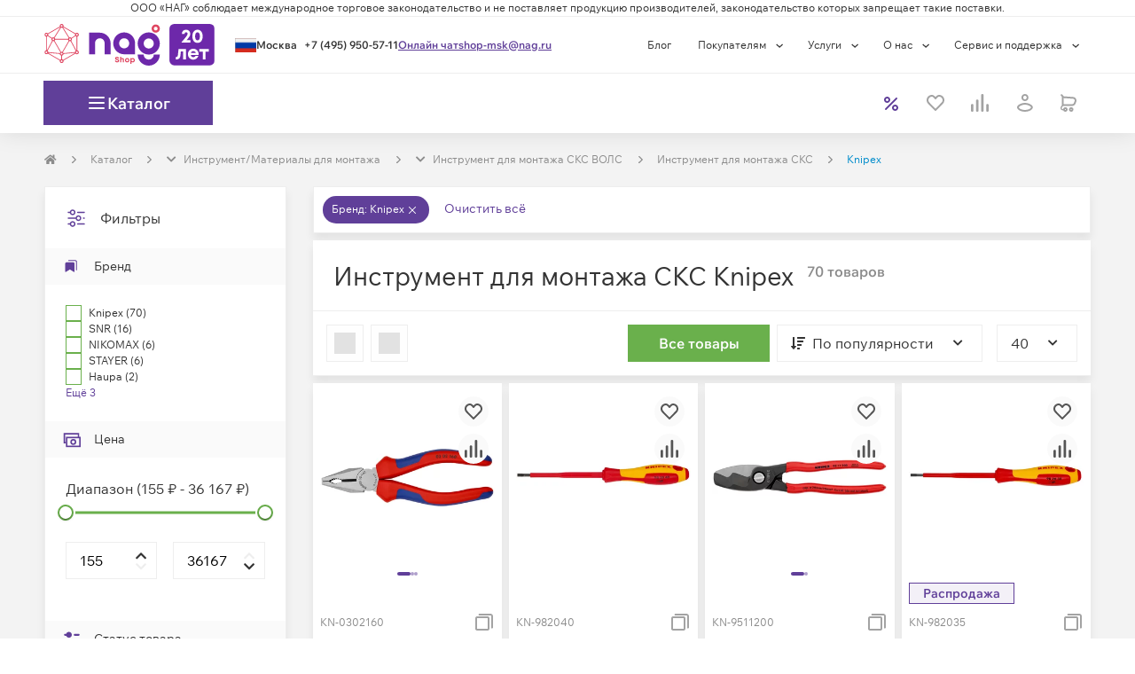

--- FILE ---
content_type: text/html; charset=utf-8
request_url: https://shop.nag.ru/catalog/02331.instrument-dlya-montazha-sks-vols/04725.instrument-dlya-montazha-sks/knipex
body_size: 81079
content:
<!DOCTYPE html><html lang="ru"><head><meta charSet="UTF-8" data-next-head=""/><meta content="width=device-width, initial-scale=1, maximum-scale=1, viewport-fit=cover" name="viewport" data-next-head=""/><script async="" src="https://cdn.nag.shop/big-brother.public.scripts/loadBb.js" data-next-head=""></script><meta content="IE=edge" http-equiv="X-UA-Compatible" data-next-head=""/><link href="https://cdn.nag.shop/shop-next.public.files/favicon.ico" rel="icon" data-next-head=""/><link href="https://cdn.nag.shop/shop-next.public.files/favicons/apple-icon-57x57.png" rel="apple-touch-icon" sizes="57x57" data-next-head=""/><link href="https://cdn.nag.shop/shop-next.public.files/favicons/apple-icon-60x60.png" rel="apple-touch-icon" sizes="60x60" data-next-head=""/><link href="https://cdn.nag.shop/shop-next.public.files/favicons/apple-icon-72x72.png" rel="apple-touch-icon" sizes="72x72" data-next-head=""/><link href="https://cdn.nag.shop/shop-next.public.files/favicons/apple-icon-76x76.png" rel="apple-touch-icon" sizes="76x76" data-next-head=""/><link href="https://cdn.nag.shop/shop-next.public.files/favicons/apple-icon-114x114.png" rel="apple-touch-icon" sizes="114x114" data-next-head=""/><link href="https://cdn.nag.shop/shop-next.public.files/favicons/apple-icon-120x120.png" rel="apple-touch-icon" sizes="120x120" data-next-head=""/><link href="https://cdn.nag.shop/shop-next.public.files/favicons/apple-icon-144x144.png" rel="apple-touch-icon" sizes="144x144" data-next-head=""/><link href="https://cdn.nag.shop/shop-next.public.files/favicons/apple-icon-152x152.png" rel="apple-touch-icon" sizes="152x152" data-next-head=""/><link href="https://cdn.nag.shop/shop-next.public.files/favicons/apple-icon-180x180.png" rel="apple-touch-icon" sizes="180x180" data-next-head=""/><link href="https://cdn.nag.shop/shop-next.public.files/favicons/android-icon-192x192.png" rel="icon" sizes="192x192" type="image/png" data-next-head=""/><link href="https://cdn.nag.shop/shop-next.public.files/favicons/favicon-32x32.png" rel="icon" sizes="32x32" type="image/png" data-next-head=""/><link href="https://cdn.nag.shop/shop-next.public.files/favicons/favicon-96x96.png" rel="icon" sizes="96x96" type="image/png" data-next-head=""/><link href="https://cdn.nag.shop/shop-next.public.files/favicons/favicon-16x16.png" rel="icon" sizes="16x16" type="image/png" data-next-head=""/><link href="https://cdn.nag.shop/shop-next.public.files/manifest.json" rel="manifest" data-next-head=""/><link href="https://shop.nag.ru/catalog/02331.instrument-dlya-montazha-sks-vols/04725.instrument-dlya-montazha-sks/knipex" rel="canonical" data-next-head=""/><meta content="#ffffff" name="msapplication-TileColor" data-next-head=""/><meta content="https://cdn.nag.shop/shop-next.public.files/favicons/ms-icon-144x144.png" name="msapplication-TileImage" data-next-head=""/><meta content="#ffffff" name="theme-color" data-next-head=""/><title data-next-head="">Инструмент для монтажа СКС Knipex купить в интернет-магазине НАГ: каталог с ценами, характеристиками</title><meta content="Инструмент для монтажа СКС Knipex оптом и в розницу в интернет-магазине НАГ: подробные описания, технические характеристики, фотографии, цены. ✅ Доставка по России. ✅ Комплексная техподдержка и сервис." name="description" data-next-head=""/><meta content="Инструмент для монтажа СКС Knipex купить в интернет-магазине НАГ: каталог с ценами, характеристиками" name="title" data-next-head=""/><meta content="website" property="og:type" data-next-head=""/><meta content="shop.nag.ru" property="og:site_name" data-next-head=""/><meta content="https://shop.nag.ru/catalog/02331.instrument-dlya-montazha-sks-vols/04725.instrument-dlya-montazha-sks/knipex" property="og:url" data-next-head=""/><meta content="Инструмент для монтажа СКС Knipex купить в интернет-магазине НАГ: каталог с ценами, характеристиками" property="og:title" data-next-head=""/><meta content="Инструмент для монтажа СКС Knipex оптом и в розницу в интернет-магазине НАГ: подробные описания, технические характеристики, фотографии, цены. ✅ Доставка по России. ✅ Комплексная техподдержка и сервис." property="og:description" data-next-head=""/><meta content="https://cdn.nag.shop/shop-next.public.files/assets/images/logos/shop_social.png" property="og:image" data-next-head=""/><link data-next-font="size-adjust" rel="preconnect" href="/" crossorigin="anonymous"/><link rel="preload" href="https://cdn.nag.shop/shop-next.public.files/_next/static/css/f86d77c2cd5016aa.css" as="style"/><link rel="preload" href="https://cdn.nag.shop/shop-next.public.files/_next/static/css/a803bd1253a5844d.css" as="style"/><link rel="preload" href="https://cdn.nag.shop/shop-next.public.files/_next/static/css/8fa7fba9a3767497.css" as="style"/><link rel="preload" href="https://cdn.nag.shop/shop-next.public.files/_next/static/css/a1f839c1366fb7a2.css" as="style"/><meta name="sentry-trace" content="d00e783ef2e6cb039185eb6623d43281-6c029822a37461b8-0"/><meta name="baggage" content="sentry-environment=production,sentry-release=a277a2efbd43742334ff09ef6801422791d80979,sentry-public_key=4df0f019a6dc0a1b2382fb757cb3b806,sentry-trace_id=d00e783ef2e6cb039185eb6623d43281,sentry-sampled=false,sentry-sample_rand=0.2226503541134961,sentry-sample_rate=0.01"/><link rel="stylesheet" href="https://cdn.nag.shop/shop-next.public.files/_next/static/css/f86d77c2cd5016aa.css" data-n-g=""/><link rel="stylesheet" href="https://cdn.nag.shop/shop-next.public.files/_next/static/css/a803bd1253a5844d.css" data-n-p=""/><link rel="stylesheet" href="https://cdn.nag.shop/shop-next.public.files/_next/static/css/8fa7fba9a3767497.css" data-n-p=""/><link rel="stylesheet" href="https://cdn.nag.shop/shop-next.public.files/_next/static/css/a1f839c1366fb7a2.css"/><noscript data-n-css=""></noscript><script defer="" noModule="" src="https://cdn.nag.shop/shop-next.public.files/_next/static/chunks/polyfills-42372ed130431b0a.js"></script><script defer="" src="https://cdn.nag.shop/shop-next.public.files/_next/static/chunks/6647-27d2e9786b5d86b7.js"></script><script defer="" src="https://cdn.nag.shop/shop-next.public.files/_next/static/chunks/3162-cd3527daff89486e.js"></script><script defer="" src="https://cdn.nag.shop/shop-next.public.files/_next/static/chunks/5832.0d1ecabaa571c6c8.js"></script><script src="https://cdn.nag.shop/shop-next.public.files/_next/static/chunks/webpack-c7f6cb17ab982241.js" defer=""></script><script src="https://cdn.nag.shop/shop-next.public.files/_next/static/chunks/framework-28263305e81683d8.js" defer=""></script><script src="https://cdn.nag.shop/shop-next.public.files/_next/static/chunks/main-d867cb6c6fedc003.js" defer=""></script><script src="https://cdn.nag.shop/shop-next.public.files/_next/static/chunks/pages/_app-16ff364aa84376e4.js" defer=""></script><script src="https://cdn.nag.shop/shop-next.public.files/_next/static/chunks/1148-69992acb14423254.js" defer=""></script><script src="https://cdn.nag.shop/shop-next.public.files/_next/static/chunks/983-a98301d1d72d6998.js" defer=""></script><script src="https://cdn.nag.shop/shop-next.public.files/_next/static/chunks/4970-7125488352e965db.js" defer=""></script><script src="https://cdn.nag.shop/shop-next.public.files/_next/static/chunks/3227-ca5e72725e749f51.js" defer=""></script><script src="https://cdn.nag.shop/shop-next.public.files/_next/static/chunks/6012-fb34710f85152d0d.js" defer=""></script><script src="https://cdn.nag.shop/shop-next.public.files/_next/static/chunks/84-98fb6e0c26d7212f.js" defer=""></script><script src="https://cdn.nag.shop/shop-next.public.files/_next/static/chunks/9071-177be41f10a2381f.js" defer=""></script><script src="https://cdn.nag.shop/shop-next.public.files/_next/static/chunks/1593-63a0ac4b97f3002d.js" defer=""></script><script src="https://cdn.nag.shop/shop-next.public.files/_next/static/chunks/7676-5b96dbd45af3f32f.js" defer=""></script><script src="https://cdn.nag.shop/shop-next.public.files/_next/static/chunks/5434-c4c4cf53019811e9.js" defer=""></script><script src="https://cdn.nag.shop/shop-next.public.files/_next/static/chunks/3112-95dbbb29154a5875.js" defer=""></script><script src="https://cdn.nag.shop/shop-next.public.files/_next/static/chunks/6788-72fbd8f0b2b8dd8b.js" defer=""></script><script src="https://cdn.nag.shop/shop-next.public.files/_next/static/chunks/1409-6e56341914d09d89.js" defer=""></script><script src="https://cdn.nag.shop/shop-next.public.files/_next/static/chunks/1841-dd84ec7f67b8b026.js" defer=""></script><script src="https://cdn.nag.shop/shop-next.public.files/_next/static/chunks/3312-383d7cef5b0b300d.js" defer=""></script><script src="https://cdn.nag.shop/shop-next.public.files/_next/static/chunks/7991-915990a210f95733.js" defer=""></script><script src="https://cdn.nag.shop/shop-next.public.files/_next/static/chunks/2718-3a621160f0ac7558.js" defer=""></script><script src="https://cdn.nag.shop/shop-next.public.files/_next/static/chunks/117-db5fd41d2d9a8375.js" defer=""></script><script src="https://cdn.nag.shop/shop-next.public.files/_next/static/chunks/6657-4d82f591d2c107d1.js" defer=""></script><script src="https://cdn.nag.shop/shop-next.public.files/_next/static/chunks/8507-26fb30cd2d5996df.js" defer=""></script><script src="https://cdn.nag.shop/shop-next.public.files/_next/static/chunks/2611-438a2099c2140c47.js" defer=""></script><script src="https://cdn.nag.shop/shop-next.public.files/_next/static/chunks/5768-4334ae3589b0f1c4.js" defer=""></script><script src="https://cdn.nag.shop/shop-next.public.files/_next/static/chunks/2120-a8e3808e0e51042d.js" defer=""></script><script src="https://cdn.nag.shop/shop-next.public.files/_next/static/chunks/pages/catalog/%5B...slug%5D-783986389bd1f5a7.js" defer=""></script><script src="https://cdn.nag.shop/shop-next.public.files/_next/static/a277a2efbd43742334ff09ef6801422791d80979/_buildManifest.js" defer=""></script><script src="https://cdn.nag.shop/shop-next.public.files/_next/static/a277a2efbd43742334ff09ef6801422791d80979/_ssgManifest.js" defer=""></script><style id="__jsx-3508041307">svg.jsx-3508041307{color:inherit;-webkit-user-select:none;-moz-user-select:none;-ms-user-select:none;user-select:none}svg.jsx-3508041307:hover{color:inherit}</style><style id="__jsx-1262650266">.loading-placeholder.jsx-1262650266{position:absolute;width:100%;top:0;height:4px}.popup__trigger.jsx-1262650266{display:block;cursor:pointer;height:auto}.dialog-content-wrapper.jsx-1262650266{min-height:auto}.dialog_full-height.jsx-1262650266{display:-webkit-box;display:-webkit-flex;display:-moz-box;display:-ms-flexbox;display:flex;-webkit-box-orient:vertical;-webkit-box-direction:normal;-webkit-flex-direction:column;-moz-box-orient:vertical;-moz-box-direction:normal;-ms-flex-direction:column;flex-direction:column;height:100%}</style><style id="__jsx-2c63a9fa8d04345f">svg.jsx-2c63a9fa8d04345f{-webkit-user-select:none;-moz-user-select:none;-ms-user-select:none;user-select:none}</style><style id="__jsx-939017263c854ba3">div.jsx-939017263c854ba3{-webkit-box-align:center;-webkit-align-items:center;-moz-box-align:center;-ms-flex-align:center;align-items:center;display:-webkit-box;display:-webkit-flex;display:-moz-box;display:-ms-flexbox;display:flex;height:24px;-webkit-box-pack:center;-webkit-justify-content:center;-moz-box-pack:center;-ms-flex-pack:center;justify-content:center;width:24px}</style><style id="__jsx-2167486910">.loading-placeholder.jsx-2167486910{position:absolute;width:100%;top:0;height:4px}.popup__trigger.jsx-2167486910{display:inline-block;cursor:pointer;height:auto}.dialog-content-wrapper.jsx-2167486910{min-height:auto}.dialog_full-height.jsx-2167486910{display:-webkit-box;display:-webkit-flex;display:-moz-box;display:-ms-flexbox;display:flex;-webkit-box-orient:vertical;-webkit-box-direction:normal;-webkit-flex-direction:column;-moz-box-orient:vertical;-moz-box-direction:normal;-ms-flex-direction:column;flex-direction:column;height:100%}</style><style id="__jsx-1392ff9024e9a4a1">div.jsx-1392ff9024e9a4a1:nth-child(-n+3){-webkit-box-ordinal-group:0;-webkit-order:-1;-moz-box-ordinal-group:0;-ms-flex-order:-1;order:-1}</style><style id="__jsx-4051766294">                </style><style id="__jsx-3661470601">i.jsx-3661470601{display:inline-block;vertical-align:middle;width:8px;height:8px;background:url(https://cdn.nag.shop/shop-next.public.files/assets/img/icons/right_angle.svg)center no-repeat;margin-right:0px;margin-left:0px;-webkit-background-size:contain;-moz-background-size:contain;-o-background-size:contain;background-size:contain}</style><style id="__jsx-2010531623">.dropdown-breadcrumbs.jsx-2010531623{display:none;-webkit-transition:all 0.35s;-moz-transition:all 0.35s;-o-transition:all 0.35s;transition:all 0.35s}.dropdown-breadcrumbs.jsx-2010531623 li.jsx-2010531623{padding:0}.has-dropdown.jsx-2010531623:hover{background:white;padding:7px;margin:-7px;border:1px solid#e5e5e5;border-bottom-color:transparent!important;-webkit-transition:all 0.35s;-moz-transition:all 0.35s;-o-transition:all 0.35s;transition:all 0.35s}.has-dropdown.jsx-2010531623{position:relative;-webkit-transition:all 0.35s;-moz-transition:all 0.35s;-o-transition:all 0.35s;transition:all 0.35s}.has-dropdown.jsx-2010531623:hover::after{content:" ";height:5px;background:#fff;width:100%;position:absolute;bottom:-3px;left:0;z-index:2}.has-dropdown.jsx-2010531623:hover .dropdown-breadcrumbs.jsx-2010531623{display:block;position:absolute;background:white;list-style:none;border:1px solid#e5e5e5;-webkit-box-shadow:0 4px 3px rgba(0,0,0,.05),0 0 0 rgba(0,0,0,.01);-moz-box-shadow:0 4px 3px rgba(0,0,0,.05),0 0 0 rgba(0,0,0,.01);box-shadow:0 4px 3px rgba(0,0,0,.05),0 0 0 rgba(0,0,0,.01);z-index:12;min-width:-webkit-calc(100% + 2px);min-width:-moz-calc(100% + 2px);min-width:calc(100% + 2px);width:-webkit-max-content;width:-moz-max-content;width:max-content;left:-1px;padding:8px;border-top:unset;-webkit-transition:all 0.35s;-moz-transition:all 0.35s;-o-transition:all 0.35s;transition:all 0.35s}</style><style id="__jsx-2104519443">@media(max-width:768px){.row-breadcrumbs{background-color:#FFFFFF;width:100%}}ol.MuiBreadcrumbs-ol,.breadcrumbs-skeleton{display:-webkit-box;display:-webkit-flex;display:-moz-box;display:-ms-flexbox;display:flex;margin:20px 0;max-height:20px;padding:0;-webkit-flex-wrap:wrap;-ms-flex-wrap:wrap;flex-wrap:wrap;list-style:none;-webkit-box-align:center;-webkit-align-items:center;-moz-box-align:center;-ms-flex-align:center;align-items:center}@media(max-width:768px){ol.MuiBreadcrumbs-ol{margin:15px}}.MuiBreadcrumbs-li{font-weight:400;font-size:12px;margin:0}li.MuiBreadcrumbs-separator{margin-left:15px;margin-right:15px}</style><style id="__jsx-3724976857">.MuiBreadcrumbs-li{color:#008ccb}.MuiBreadcrumbs-li a{color:#8C8C8C}.MuiBreadcrumbs-li>div{border:1px solid transparent}</style><style id="__jsx-1268168147">i.jsx-1268168147{display:block;vertical-align:unset;width:24px;height:24px;background:url(https://cdn.nag.shop/shop-next.public.files/assets/img/icons/filter.svg)center no-repeat;margin-right:15px;margin-left:0px;-webkit-background-size:contain;-moz-background-size:contain;-o-background-size:contain;background-size:contain}</style><style id="__jsx-2965478718">div.content-block-title.jsx-2965478718{display:-webkit-box;display:-webkit-flex;display:-moz-box;display:-ms-flexbox;display:flex;-webkit-box-pack:justify;-webkit-justify-content:space-between;-moz-box-pack:justify;-ms-flex-pack:justify;justify-content:space-between;border-bottom:unset;word-break:break-word}div.content-block-title.jsx-2965478718>div.jsx-2965478718{display:-webkit-box;display:-webkit-flex;display:-moz-box;display:-ms-flexbox;display:flex;margin:0 23px -1px 23px;border-bottom:unset;padding:23px 0}</style><style id="__jsx-808111535">i.jsx-808111535{display:block;vertical-align:unset;width:20px;height:20px;background:url(https://cdn.nag.shop/shop-next.public.files/assets/img/icons/bookmark.svg)center no-repeat;margin-right:15px;margin-left:0px;-webkit-background-size:contain;-moz-background-size:contain;-o-background-size:contain;background-size:contain}</style><style id="__jsx-1001107899">svg.jsx-1001107899{color:#FFFFFF;-webkit-user-select:none;-moz-user-select:none;-ms-user-select:none;user-select:none}svg.jsx-1001107899:hover{color:#FFFFFF}</style><style id="__jsx-472002918">div.jsx-472002918>*.jsx-472002918{width:auto}div.jsx-472002918>small.jsx-472002918{color:#A3A3A3;display:block;font-size:12px}label.jsx-472002918{-webkit-box-align:center;-webkit-align-items:center;-moz-box-align:center;-ms-flex-align:center;align-items:center;cursor:pointer;display:-webkit-box;display:-webkit-flex;display:-moz-box;display:-ms-flexbox;display:flex;-webkit-box-orient:horizontal;-webkit-box-direction:normal;-webkit-flex-direction:row;-moz-box-orient:horizontal;-moz-box-direction:normal;-ms-flex-direction:row;flex-direction:row;font-size:12px;margin:0;pointer-events:auto;-webkit-user-select:none;-moz-user-select:none;-ms-user-select:none;user-select:none}label.jsx-472002918 span.jsx-472002918{color:#333333}.checkbox-default.jsx-472002918,.checkbox-tumbler.jsx-472002918{-webkit-box-align:center;-webkit-align-items:center;-moz-box-align:center;-ms-flex-align:center;align-items:center;display:flex}.checkbox-wrapper.jsx-472002918{cursor:pointer}.checkbox-tumbler.jsx-472002918 .checkbox.disabled.jsx-472002918{background:#EEEEEE}.checkbox-default.jsx-472002918 div.checkbox.jsx-472002918,.checkbox-tumbler.jsx-472002918 div.checkbox.jsx-472002918{margin-right:8px}.checkbox-default.jsx-472002918 div.checkbox.jsx-472002918{-webkit-box-align:center;-webkit-align-items:center;-moz-box-align:center;-ms-flex-align:center;align-items:center;display:-webkit-box;display:-webkit-flex;display:-moz-box;display:-ms-flexbox;display:flex;-webkit-transition:box-shadow 0.35s;-moz-transition:box-shadow 0.35s;-o-transition:box-shadow 0.35s;transition:box-shadow 0.35s}.checkbox-default.jsx-472002918:hover div.checkbox.jsx-472002918:not(.disabled){-webkit-box-shadow:0px 7px 10px rgba(0,0,0,.07);-moz-box-shadow:0px 7px 10px rgba(0,0,0,.07);box-shadow:0px 7px 10px rgba(0,0,0,.07)}.checkbox-tumbler.jsx-472002918 div.checkbox.jsx-472002918{background:#A3A3A3;-webkit-border-radius:16px;-moz-border-radius:16px;border-radius:16px;height:22px;min-height:22px;min-width:36px;-webkit-transition:all 0.35s;-moz-transition:all 0.35s;-o-transition:all 0.35s;transition:all 0.35s;width:36px}.checkbox-tumbler.jsx-472002918 div.checkbox.jsx-472002918::before{background:#FFFFFF;-webkit-border-radius:50%;-moz-border-radius:50%;border-radius:50%;content:"";display:block;height:18px;left:2px;min-height:18px;min-width:18px;position:relative;top:2px;-webkit-transition:all 0.35s;-moz-transition:all 0.35s;-o-transition:all 0.35s;transition:all 0.35s;width:18px}.checkbox-tumbler.jsx-472002918 input.jsx-472002918:checked+div.checkbox.jsx-472002918:not(.disabled){background:#6AB04C}.checkbox-tumbler.jsx-472002918 input.jsx-472002918:checked+div.checkbox.jsx-472002918::before{left:16px}</style><style id="__jsx-3963049955">.filter-checkbox-list.jsx-3963049955{display:-webkit-box;display:-webkit-flex;display:-moz-box;display:-ms-flexbox;display:flex;-webkit-box-orient:vertical;-webkit-box-direction:normal;-webkit-flex-direction:column;-moz-box-orient:vertical;-moz-box-direction:normal;-ms-flex-direction:column;flex-direction:column;gap:8px}.filter-checkbox.jsx-3963049955:nth-child(n + 6){display:none}</style><style id="__jsx-2677287546">.filter-checkbox-list.jsx-2677287546{display:-webkit-box;display:-webkit-flex;display:-moz-box;display:-ms-flexbox;display:flex;-webkit-box-orient:vertical;-webkit-box-direction:normal;-webkit-flex-direction:column;-moz-box-orient:vertical;-moz-box-direction:normal;-ms-flex-direction:column;flex-direction:column;gap:8px}</style><style id="__jsx-1742359378">div.jsx-1742359378{border-bottom:none;-webkit-box-shadow:unset;-moz-box-shadow:unset;box-shadow:unset}</style><style id="__jsx-403782627">i.jsx-403782627{display:block;vertical-align:unset;width:20px;height:20px;background:url(https://cdn.nag.shop/shop-next.public.files/assets/img/icons/money.svg)center no-repeat;margin-right:15px;margin-left:0px;-webkit-background-size:contain;-moz-background-size:contain;-o-background-size:contain;background-size:contain}</style><style id="__jsx-3659840799">.eos-success.jsx-3659840799{color:#8C8C8C;display:block;font-size:14px;margin-top:6px}.eos-error.jsx-3659840799{color:#EF403D;font-size:12px;min-height:18px;display:block;margin-top:8px;position:absolute;line-height:1.5;padding-bottom:8px}</style><style id="__jsx-2251623014">input[type="text"],input[type="number"]{background-clip:padding-box}.input-block{font-size:14px;line-height:24px;position:relative}.input-label{position:relative}.input-label:hover i.input-icon,.input-block:hover .show-button{color:#B68BFF}.input-block:focus-within i.input-icon,.input-block:focus-within .show-button{color:#603F99}i.input-icon{font-size:24px;height:24px;line-height:24px;position:absolute;right:0;text-align:center;top:50%;-webkit-transform:translatey(-50%);-moz-transform:translatey(-50%);-ms-transform:translatey(-50%);-o-transform:translatey(-50%);transform:translatey(-50%);-webkit-transition:color.35s ease-out;-moz-transition:color.35s ease-out;-o-transition:color.35s ease-out;transition:color.35s ease-out;width:24px!important;display:-webkit-box;display:-webkit-flex;display:-moz-box;display:-ms-flexbox;display:flex;-webkit-box-align:center;-webkit-align-items:center;-moz-box-align:center;-ms-flex-align:center;align-items:center}.input-block>small{display:block;margin-top:unset}.input-block label{margin:0;-webkit-user-select:none;-moz-user-select:none;-ms-user-select:none;user-select:none;display:-webkit-box;display:-webkit-flex;display:-moz-box;display:-ms-flexbox;display:flex;-webkit-box-orient:vertical;-webkit-box-direction:reverse;-webkit-flex-flow:column-reverse;-moz-box-orient:vertical;-moz-box-direction:reverse;-ms-flex-flow:column-reverse;flex-flow:column-reverse;color:#333333}.input-block input,.input-block .label-float{-webkit-transition:all 0.35s;-moz-transition:all 0.35s;-o-transition:all 0.35s;transition:all 0.35s;-ms-touch-action:-ms-manipulation;-ms-touch-action:manipulation;touch-action:manipulation}.input-block .label-float{position:absolute;white-space:nowrap;cursor:text;}.input-block input:hover{border:1px solid #B68BFF}.input-block input:focus{border:1px solid #734EB1}.input-block input:focus::-webkit-input-placeholder{opacity:1}.input-block input::-webkit-input-placeholder{color:#A3A3A3}.input-block input:-moz-placeholder{color:#A3A3A3}.input-block input::-moz-placeholder{color:#A3A3A3}.input-block input:-ms-input-placeholder{color:#A3A3A3}.input-block input::-ms-input-placeholder{color:#A3A3A3}.input-block input::placeholder{color:#A3A3A3}.input-block input:not(:-ms-input-placeholder)+span,.input-block input:focus+span{color:#333333;-ms-transform:translate(0px,-49px);transform:translate(0px,-49px);cursor:default;font-size:14px;font-weight:normal}.input-block input:not(:placeholder-shown)+span,.input-block input:focus+span{color:#333333;-webkit-transform:translate(0px,-49px);-moz-transform:translate(0px,-49px);-ms-transform:translate(0px,-49px);-o-transform:translate(0px,-49px);transform:translate(0px,-49px);cursor:default;font-size:14px;font-weight:normal}.input-block input:disabled{cursor:not-allowed;background:#EEEEEE;border:1px solid #EEEEEE;color:#A3A3A3}.input-block .number-control.disabled{opacity:0;-webkit-user-select:none;-moz-user-select:none;-ms-user-select:none;user-select:none;pointer-events:none}.show-button{width:24px;height:24px;position:absolute;display:grid;-webkit-align-content:center;-ms-flex-line-pack:center;align-content:center;-webkit-box-pack:center;-webkit-justify-content:center;-moz-box-pack:center;-ms-flex-pack:center;justify-content:center;place-content:center;cursor:pointer;right:15px;top:50%;-webkit-transform:translatey(-50%);-moz-transform:translatey(-50%);-ms-transform:translatey(-50%);-o-transform:translatey(-50%);transform:translatey(-50%)}.input-block__minus,.input-block__plus{position:absolute;padding:17px 18.38px;border:1px solid#eee;-webkit-transition:all 0.35s;-moz-transition:all 0.35s;-o-transition:all 0.35s;transition:all 0.35s}.input-block__minus:active,.input-block__plus:active{border:1px solid#6ab04c;background:#6ab04c}.input-block__minus:before,.input-block__plus:before{position:absolute;top:50%;left:50%;-webkit-transform:translate(-50%,-50%);-moz-transform:translate(-50%,-50%);-ms-transform:translate(-50%,-50%);-o-transform:translate(-50%,-50%);transform:translate(-50%,-50%)}.input-block__minus{border-right:unset}.input-block__plus{right:0px;border-left:unset}.hidden{display:none}</style><style id="__jsx-3739025578">.input-block.jsx-3739025578{display:block;margin:0;width:100%;-webkit-box-shadow:unset;-moz-box-shadow:unset;box-shadow:unset}.input-block.jsx-3739025578>*.jsx-3739025578{width:100%}i.input-icon.jsx-3739025578{color:#333333;cursor:default}.placeholder.jsx-3739025578{color:#A3A3A3;font-size:16px;opacity:1;-webkit-transition:inherit;-moz-transition:inherit;-o-transition:inherit;transition:inherit}.jsx-3739025578::-webkit-input-placeholder{font-size:16px;opacity:1;-webkit-transition:inherit;transition:inherit}.jsx-3739025578:-moz-placeholder{font-size:16px;opacity:1;-moz-transition:inherit;transition:inherit}.jsx-3739025578::-moz-placeholder{font-size:16px;opacity:1;-moz-transition:inherit;transition:inherit}.jsx-3739025578:-ms-input-placeholder{font-size:16px;opacity:1;transition:inherit}.jsx-3739025578::-ms-input-placeholder{font-size:16px;opacity:1;transition:inherit}.jsx-3739025578::placeholder{font-size:16px;opacity:1;-webkit-transition:inherit;-moz-transition:inherit;-o-transition:inherit;transition:inherit}</style><style id="__jsx-5e25b7fc29dbba4f">.range-inputs.jsx-73903911feda664e{display:-webkit-box;display:-webkit-flex;display:-moz-box;display:-ms-flexbox;display:flex;-webkit-box-pack:justify;-webkit-justify-content:space-between;-moz-box-pack:justify;-ms-flex-pack:justify;justify-content:space-between;margin:13px 0 24px}.range-inputs.jsx-73903911feda664e div.jsx-73903911feda664e{width:46%}</style><style id="__jsx-3f51f6c03a84d131">.range-inputs.jsx-73903911feda664e .input-block{min-height:unset}</style><style id="__jsx-3158689343">i.jsx-3158689343{display:block;vertical-align:unset;width:20px;height:20px;background:url(https://cdn.nag.shop/shop-next.public.files/assets/img/icons/custom_filter.svg)center no-repeat;margin-right:15px;margin-left:0px;-webkit-background-size:contain;-moz-background-size:contain;-o-background-size:contain;background-size:contain}</style><style id="__jsx-481744017">.catalog-checkbox.jsx-481744017:nth-child(n + 6){display:none}</style><style id="__jsx-2504062870">i.jsx-2504062870{display:block;vertical-align:unset;width:20px;height:20px;background:url(https://cdn.nag.shop/shop-next.public.files/assets/img/icons/buildings.svg)center no-repeat;margin-right:15px;margin-left:0px;-webkit-background-size:contain;-moz-background-size:contain;-o-background-size:contain;background-size:contain}</style><style id="__jsx-1279731333">.catalog-checkbox.jsx-1279731333:nth-child(n + Infinity){display:none}</style><style id="__jsx-3995646395">svg.jsx-3995646395{color:#EEEEEE;-webkit-user-select:none;-moz-user-select:none;-ms-user-select:none;user-select:none}svg.jsx-3995646395:hover{color:#EEEEEE}</style><style id="__jsx-3099858673">div.jsx-3099858673>*.jsx-3099858673{width:auto}div.jsx-3099858673>small.jsx-3099858673{color:#A3A3A3;display:block;font-size:12px}label.jsx-3099858673{-webkit-box-align:center;-webkit-align-items:center;-moz-box-align:center;-ms-flex-align:center;align-items:center;cursor:not-allowed;display:-webkit-box;display:-webkit-flex;display:-moz-box;display:-ms-flexbox;display:flex;-webkit-box-orient:horizontal;-webkit-box-direction:normal;-webkit-flex-direction:row;-moz-box-orient:horizontal;-moz-box-direction:normal;-ms-flex-direction:row;flex-direction:row;font-size:12px;margin:0;pointer-events:none;-webkit-user-select:none;-moz-user-select:none;-ms-user-select:none;user-select:none}label.jsx-3099858673 span.jsx-3099858673{color:#A3A3A3}.checkbox-default.jsx-3099858673,.checkbox-tumbler.jsx-3099858673{-webkit-box-align:center;-webkit-align-items:center;-moz-box-align:center;-ms-flex-align:center;align-items:center;display:flex}.checkbox-wrapper.jsx-3099858673{cursor:not-allowed}.checkbox-tumbler.jsx-3099858673 .checkbox.disabled.jsx-3099858673{background:#EEEEEE}.checkbox-default.jsx-3099858673 div.checkbox.jsx-3099858673,.checkbox-tumbler.jsx-3099858673 div.checkbox.jsx-3099858673{margin-right:8px}.checkbox-default.jsx-3099858673 div.checkbox.jsx-3099858673{-webkit-box-align:center;-webkit-align-items:center;-moz-box-align:center;-ms-flex-align:center;align-items:center;display:-webkit-box;display:-webkit-flex;display:-moz-box;display:-ms-flexbox;display:flex;-webkit-transition:box-shadow 0.35s;-moz-transition:box-shadow 0.35s;-o-transition:box-shadow 0.35s;transition:box-shadow 0.35s}.checkbox-default.jsx-3099858673:hover div.checkbox.jsx-3099858673:not(.disabled){-webkit-box-shadow:0px 7px 10px rgba(0,0,0,.07);-moz-box-shadow:0px 7px 10px rgba(0,0,0,.07);box-shadow:0px 7px 10px rgba(0,0,0,.07)}.checkbox-tumbler.jsx-3099858673 div.checkbox.jsx-3099858673{background:#A3A3A3;-webkit-border-radius:16px;-moz-border-radius:16px;border-radius:16px;height:22px;min-height:22px;min-width:36px;-webkit-transition:all 0.35s;-moz-transition:all 0.35s;-o-transition:all 0.35s;transition:all 0.35s;width:36px}.checkbox-tumbler.jsx-3099858673 div.checkbox.jsx-3099858673::before{background:#FFFFFF;-webkit-border-radius:50%;-moz-border-radius:50%;border-radius:50%;content:"";display:block;height:18px;left:2px;min-height:18px;min-width:18px;position:relative;top:2px;-webkit-transition:all 0.35s;-moz-transition:all 0.35s;-o-transition:all 0.35s;transition:all 0.35s;width:18px}.checkbox-tumbler.jsx-3099858673 input.jsx-3099858673:checked+div.checkbox.jsx-3099858673:not(.disabled){background:#6AB04C}.checkbox-tumbler.jsx-3099858673 input.jsx-3099858673:checked+div.checkbox.jsx-3099858673::before{left:16px}</style><style id="__jsx-4233074714">ul.jsx-4233074714{margin-bottom:0;padding-left:0}.filter-category.jsx-4233074714:nth-child(n + 6){display:none}</style><style id="__jsx-781575046">div.jsx-781575046{margin-bottom:unset;margin-top:unset;                        border: 1px solid #EEEEEE;border-bottom:1px solid #EEEEEE;-webkit-box-shadow:0 7px 10px rgba(0, 0, 0, 0.07);-moz-box-shadow:0 7px 10px rgba(0, 0, 0, 0.07);box-shadow:0 7px 10px rgba(0, 0, 0, 0.07)}</style><style id="__jsx-918542433">i.jsx-918542433{display:inline-block;vertical-align:middle;width:18px;height:18px;background:url(https://cdn.nag.shop/shop-next.public.files/assets/img/icons/close.svg)center no-repeat;margin-right:0px;margin-left:0px;-webkit-background-size:contain;-moz-background-size:contain;-o-background-size:contain;background-size:contain}</style><style id="__jsx-2263708239">div.jsx-2263708239{margin-bottom:8px;margin-top:unset;                        border: 1px solid #EEEEEE;border-bottom:1px solid #EEEEEE;-webkit-box-shadow:0 7px 10px rgba(0, 0, 0, 0.07);-moz-box-shadow:0 7px 10px rgba(0, 0, 0, 0.07);box-shadow:0 7px 10px rgba(0, 0, 0, 0.07)}</style><style id="__jsx-55028e183b6708ef">div.filter-tags.jsx-55028e183b6708ef{display:-webkit-box;display:-webkit-flex;display:-moz-box;display:-ms-flexbox;display:flex;-webkit-box-align:center;-webkit-align-items:center;-moz-box-align:center;-ms-flex-align:center;align-items:center;-webkit-flex-wrap:wrap;-ms-flex-wrap:wrap;flex-wrap:wrap;margin-bottom:-10px}a.filter-clear.jsx-55028e183b6708ef{color:#603f99;cursor:pointer;font-size:14px;margin-left:12px;margin-bottom:12px}span.filter-clear-value.jsx-55028e183b6708ef{font-weight:400;font-size:12px;color:#fefefe;background:#603f99;-webkit-border-radius:50px;-moz-border-radius:50px;border-radius:50px;padding:6px 10px 6px 10px;margin-right:5px;margin-bottom:10px;cursor:pointer}.filter-clear.jsx-55028e183b6708ef,.filter-clear-value.jsx-55028e183b6708ef{-webkit-user-select:none;-moz-user-select:none;-ms-user-select:none;user-select:none}</style><style id="__jsx-2246158011">div.content-block-title.jsx-2246158011{display:-webkit-box;display:-webkit-flex;display:-moz-box;display:-ms-flexbox;display:flex;-webkit-box-pack:justify;-webkit-justify-content:space-between;-moz-box-pack:justify;-ms-flex-pack:justify;justify-content:space-between;border-bottom:1px solid #EEEEEE;word-break:break-word}div.content-block-title.jsx-2246158011>div.jsx-2246158011{display:-webkit-box;display:-webkit-flex;display:-moz-box;display:-ms-flexbox;display:flex;margin:0 23px -1px 23px;border-bottom:2px solid #734eb1;padding:23px 0}</style><style id="__jsx-2862752940">div.icons.jsx-2862752940{display:-webkit-box;display:-webkit-flex;display:-moz-box;display:-ms-flexbox;display:flex;list-style:none;-webkit-padding-start:0;-moz-padding-start:0;padding-inline-start:0;margin:0;margin-right:8px}div.icons.jsx-2862752940 button{padding:8px;height:42px;min-width:0}div.icons.jsx-2862752940 button:nth-child(2){margin-right:8px}@media(min-width:577px){div.icons.jsx-2862752940 button:first-of-type{display:none}}@media(max-width:576px){div.icons.jsx-2862752940{margin-left:-10px}}</style><style id="__jsx-2314759369">@media(min-width:769px){.btn-sort-expander.jsx-2314759369{display:none}}@media(max-width:576px){.btn-sort-expander.jsx-2314759369{margin-right:4px}}</style><style id="__jsx-1075581848">.btn-sort-expander button{padding:8px 15px!important;min-width:0}</style><style id="__jsx-1702385073">.sort.jsx-1702385073{overflow:hidden}@media(max-width:768px){.sort.jsx-1702385073{position:absolute}.sort.jsx-1702385073 .MuiFormControl-root{opacity:0;position:absolute;z-index:-1}}</style><style id="__jsx-2029177913">.count .select-options li{margin-left:0}@media(max-width:576px){.count{display:none}}</style><style id="__jsx-4085423747">@media(max-width:768px){.bowl__sort .filter-expander-btn{margin-left:15px}}@media(max-width:576px){.bowl__sort .filter-expander-btn{margin-right:-10px;margin-left:4px}}</style><style id="__jsx-3293097491">.bowl__sort.jsx-3293097491{position:relative;display:-webkit-box;display:-webkit-flex;display:-moz-box;display:-ms-flexbox;display:flex;opacity:1;pointer-events:auto}.bowl__sort.--search.jsx-3293097491{-webkit-flex-wrap:wrap;-ms-flex-wrap:wrap;flex-wrap:wrap}</style><style id="__jsx-c509c99d17befa41">.sort small,.count small{margin:0!important}.bowl__sort .count .select-selected{width:-webkit-fit-content!important;width:-moz-fit-content!important;width:fit-content!important}.bowl__sort .content-width{width:0!important}</style><style id="__jsx-2501417631">div.jsx-2501417631{margin-bottom:unset;margin-top:unset;                        border: initial;border-bottom:1px solid #EEEEEE;-webkit-box-shadow:0 7px 10px rgba(0, 0, 0, 0.07);-moz-box-shadow:0 7px 10px rgba(0, 0, 0, 0.07);box-shadow:0 7px 10px rgba(0, 0, 0, 0.07)}</style><style id="__jsx-2022315903">.item-labels{display:-webkit-box;display:-webkit-flex;display:-moz-box;display:-ms-flexbox;display:flex;width:100%;gap:8px;-webkit-box-align:baseline;-webkit-align-items:baseline;-moz-box-align:baseline;-ms-flex-align:baseline;align-items:baseline;-webkit-box-pack:justify;-webkit-justify-content:space-between;-moz-box-pack:justify;-ms-flex-pack:justify;justify-content:space-between;z-index:2}@media(max-width:768px){.item-labels{-webkit-box-align:first baseline;-webkit-align-items:first baseline;-moz-box-align:first baseline;-ms-flex-align:first baseline;align-items:first baseline;-webkit-box-orient:vertical;-webkit-box-direction:normal;-webkit-flex-direction:column;-moz-box-orient:vertical;-moz-box-direction:normal;-ms-flex-direction:column;flex-direction:column}}</style><style id="__jsx-3745508886">span.jsx-3745508886{cursor:default}span.jsx-3745508886 .cents{font-size:12px}</style><style id="__jsx-102373872">.price-block.jsx-102373872:has(.price-label){width:100%;-webkit-box-pack:center;-webkit-justify-content:center;-moz-box-pack:center;-ms-flex-pack:center;justify-content:center;-webkit-box-align:center;-webkit-align-items:center;-moz-box-align:center;-ms-flex-align:center;align-items:center}.price-block.jsx-102373872 .cents{font-size: 14px;                    color: #8C8C8C}.price-block.jsx-102373872 .our-price.jsx-102373872 .cents{font-weight:400}.price-block.jsx-102373872 .sale-container.jsx-102373872{display:-webkit-box;display:-webkit-flex;display:-moz-box;display:-ms-flexbox;display:flex;gap:8px;-webkit-box-align:center;-webkit-align-items:center;-moz-box-align:center;-ms-flex-align:center;align-items:center;-webkit-box-pack:start;-webkit-justify-content:flex-start;-moz-box-pack:start;-ms-flex-pack:start;justify-content:flex-start}.price-block.jsx-102373872 .sale-container.jsx-102373872 .sale-chip.jsx-102373872{display:inline-block;width:39px;height:21px;background:#ef403d;-webkit-border-radius:72px;-moz-border-radius:72px;border-radius:72px;text-align:center}.price-block.jsx-102373872 .sale-container.jsx-102373872 .sale-percent.jsx-102373872{vertical-align:middle;color:#fff}</style><style id="__jsx-1684016331">.other-price{border:1px solid #EEEEEE;padding:8px;margin-top:10px;overflow:hidden;min-height:145px}.other-price p{text-align:left}.setout__price_message .popup__trigger{max-width:100%;width:100%}</style><style id="__jsx-28a6d227cb5edd5">.image-slider-container.jsx-28a6d227cb5edd5{isolation:isolate;position:relative}</style><style id="__jsx-2036804248">span.jsx-2036804248{cursor:default}span.jsx-2036804248 .cents{font-size:inherit}</style><style id="__jsx-2110564867">div.row.jsx-2110564867{opacity:1;pointer-events:auto}</style><style id="__jsx-2374048390">.jsx-wrapper-paginator.jsx-2374048390{position:relative;display:-webkit-box;display:-webkit-flex;display:-moz-box;display:-ms-flexbox;display:flex;-webkit-box-orient:horizontal;-webkit-box-direction:normal;-webkit-flex-direction:row;-moz-box-orient:horizontal;-moz-box-direction:normal;-ms-flex-direction:row;flex-direction:row;-webkit-flex-wrap:wrap;-ms-flex-wrap:wrap;flex-wrap:wrap}a.jsx-2374048390,span.jsx-2374048390{height:42px;padding-top:10px;text-align:center;width:42px}.jsx-arrow.jsx-2374048390{width:auto;padding:0 23px;-webkit-box-align:center;-webkit-align-items:center;-moz-box-align:center;-ms-flex-align:center;align-items:center;display:-webkit-inline-box;display:-webkit-inline-flex;display:-moz-inline-box;display:-ms-inline-flexbox;display:inline-flex;text-decoration:none}@media(max-width:320px){.jsx-arrow.jsx-2374048390{padding:0 15px}.jsx-arrow-left.jsx-2374048390{margin-right:0}}span.jsx-arrow-right.jsx-2374048390,a.jsx-arrow-right.jsx-2374048390{margin-right:0}a.jsx-2374048390:hover,span.jsx-2374048390:hover{cursor:pointer}a.disabled.jsx-2374048390,span.disabled.jsx-2374048390,a.disabled.jsx-2374048390:hover,span.disabled.jsx-2374048390:hover,span.dots.jsx-2374048390,span.dots.jsx-2374048390:hover{cursor:default}a.disabled.jsx-2374048390:hover,span.disabled.jsx-2374048390:hover{cursor:not-allowed}</style><style id="__jsx-186832341">.jsx-wrapper-paginator.jsx-186832341{padding:23px 8px 15px 8px;-webkit-box-pack:flex-end;-webkit-justify-content:flex-end;-moz-box-pack:flex-end;-ms-flex-pack:flex-end;justify-content:flex-end}@media(max-width:576px){.jsx-wrapper-paginator.jsx-186832341{-webkit-box-pack:justify!important;-webkit-justify-content:space-between!important;-moz-box-pack:justify!important;-ms-flex-pack:justify!important;justify-content:space-between!important;-webkit-flex-wrap:nowrap;-ms-flex-wrap:nowrap;flex-wrap:nowrap}}a.jsx-186832341,span.jsx-186832341{color:#603F99;border:1px solid #603F99;font-size:14px;margin-right:8px;text-decoration:none;background:#FFFFFF}a.active.jsx-186832341,span.active.jsx-186832341{background-color:#603F99;color:#FFFFFF}a.jsx-186832341:hover,span.jsx-186832341:hover{background-color:#734EB1;color:#FFFFFF}a.disabled.jsx-186832341,span.disabled.jsx-186832341,a.disabled.jsx-186832341:hover,span.disabled.jsx-186832341:hover{background:#EEEEEE;border-color:#EEEEEE;color:#A3A3A3}span.dots.jsx-186832341,span.dots.jsx-186832341:hover{background:#EEEEEE;border-color:#EEEEEE;color:#A3A3A3}</style><style id="__jsx-2190263865">.jsx-icon{display:-webkit-inline-box;display:-webkit-inline-flex;display:-moz-inline-box;display:-ms-inline-flexbox;display:inline-flex;padding:4px}.jsx-icon-right{margin-left:8px}.jsx-icon-left{margin-right:8px}.pagination-item{color:#603F99;border:1px solid #603F99;font-size:14px;margin-right:8px;text-decoration:none;height:42px;padding-top:10px;text-align:center;width:42px;background-color:#FFFFFF}.pagination-item.active{background-color:#603F99;color:#FFFFFF}.pagination-item:hover{background-color:#734EB1;color:#FFFFFF;text-decoration:none}.pagination-item.disabled,.pagination-item.disabled:hover{background:#EEEEEE;border-color:#EEEEEE;color:#A3A3A3}.pagination-btn{width:auto;padding:0 23px;-webkit-box-align:center;-webkit-align-items:center;-moz-box-align:center;-ms-flex-align:center;align-items:center;display:-webkit-inline-box;display:-webkit-inline-flex;display:-moz-inline-box;display:-ms-inline-flexbox;display:inline-flex;text-decoration:none;border:1px solid #603F99;font-size:14px;background-color:#FFFFFF}.pagination-btn:hover{background-color:#734EB1;color:#FFFFFF;text-decoration:none}.pagination-btn.prev{margin-right:8px}</style><style id="__jsx-186090246">div.jsx-186090246{margin-bottom:unset;margin-top:unset;                        border: none;border-bottom:none;-webkit-box-shadow:0 7px 10px rgba(0, 0, 0, 0.07);-moz-box-shadow:0 7px 10px rgba(0, 0, 0, 0.07);box-shadow:0 7px 10px rgba(0, 0, 0, 0.07)}</style><style id="__jsx-3a5610267ca85e92">.BrainhubCarousel__container .BrainhubCarousel__arrows{background-color:#6ab04c!important;margin-top:2%}.BrainhubCarousel__container .BrainhubCarousel__arrows:hover{background-color:#8cd54a!important}.BrainhubCarousel__container .BrainhubCarousel__arrowLeft{position:absolute;right:-4%;z-index:1}.BrainhubCarousel__container .BrainhubCarousel__arrowRight{position:absolute;right:-10%;z-index:1}</style><style id="__jsx-870bb00024eef009">.footer__right.jsx-870bb00024eef009{margin:10px 0}</style><style id="jss-server-side"></style></head><body><link rel="preload" as="image" imageSrcSet="https://cdn.nag.shop/product-images/KN-0302160/32129/image-thumb__32129__350x350/e15d75f4728988c99d328cc8482071b16eac1a9a09e10b328b8675c363ddd2a5.webp 1x, https://cdn.nag.shop/product-images/KN-0302160/32129/image-thumb__32129__800x800/e15d75f4728988c99d328cc8482071b16eac1a9a09e10b328b8675c363ddd2a5.webp 2x" fetchPriority="high"/><link rel="preload" as="image" imageSrcSet="https://cdn.nag.shop/product-images/KN-982040/32111/image-thumb__32111__350x350/a7ec0d32fded1006ba610b9d8c77f415d5ea6189e4815cdfc88c0c2db516075d.webp 1x, https://cdn.nag.shop/product-images/KN-982040/32111/image-thumb__32111__800x800/a7ec0d32fded1006ba610b9d8c77f415d5ea6189e4815cdfc88c0c2db516075d.webp 2x" fetchPriority="high"/><link rel="preload" as="image" imageSrcSet="https://cdn.nag.shop/product-images/KN-9511200/32103/image-thumb__32103__350x350/d158006cba671d022de64562c89deeb3c6abac225a4b4e53b4c19f1a2997c493.webp 1x, https://cdn.nag.shop/product-images/KN-9511200/32103/image-thumb__32103__800x800/d158006cba671d022de64562c89deeb3c6abac225a4b4e53b4c19f1a2997c493.webp 2x" fetchPriority="high"/><link rel="preload" as="image" imageSrcSet="https://cdn.nag.shop/product-images/KN-982035/32094/image-thumb__32094__350x350/20c688aeb64a004b07d17c6effaf2b5abbba574c45b5e5e2a2c88a1fc03e37f4.webp 1x, https://cdn.nag.shop/product-images/KN-982035/32094/image-thumb__32094__800x800/20c688aeb64a004b07d17c6effaf2b5abbba574c45b5e5e2a2c88a1fc03e37f4.webp 2x" fetchPriority="high"/><link rel="preload" as="image" imageSrcSet="https://cdn.nag.shop/product-images/KN-1101160/32082/image-thumb__32082__350x350/e5d8d31fd0327b572322fa1d817d80c5d163b067b3ab1c55c7b9de3a4fc5803b.webp 1x, https://cdn.nag.shop/product-images/KN-1101160/32082/image-thumb__32082__800x800/e5d8d31fd0327b572322fa1d817d80c5d163b067b3ab1c55c7b9de3a4fc5803b.webp 2x" fetchPriority="high"/><link rel="preload" as="image" imageSrcSet="https://cdn.nag.shop/product-images/KN-982040SL/32064/image-thumb__32064__350x350/2785bc55ff1c4201b1415a81b3a874582d869dbffe08124a101e8022b1af6251.webp 1x, https://cdn.nag.shop/product-images/KN-982040SL/32064/image-thumb__32064__800x800/2785bc55ff1c4201b1415a81b3a874582d869dbffe08124a101e8022b1af6251.webp 2x" fetchPriority="high"/><link rel="preload" as="image" imageSrcSet="https://cdn.nag.shop/product-images/KN-0202180/32071/image-thumb__32071__350x350/32e7a69f5133c100bc2b5d71646d7073b5da86ec8b0d3523974807d152921fdd.webp 1x, https://cdn.nag.shop/product-images/KN-0202180/32071/image-thumb__32071__800x800/32e7a69f5133c100bc2b5d71646d7073b5da86ec8b0d3523974807d152921fdd.webp 2x" fetchPriority="high"/><link rel="preload" as="image" imageSrcSet="https://cdn.nag.shop/product-images/HE-00050601683/17881/image-thumb__17881__350x350/08c97e555bc2911a448b4dd2609f3d3a251465d797ba4734f66fb6768a8ca81a.webp 1x, https://cdn.nag.shop/product-images/HE-00050601683/17881/image-thumb__17881__800x800/08c97e555bc2911a448b4dd2609f3d3a251465d797ba4734f66fb6768a8ca81a.webp 2x" fetchPriority="high"/><link rel="preload" as="image" imageSrcSet="https://cdn.nag.shop/product-images/KN-0301160/13100/image-thumb__13100__350x350/d6511c2b9919577a0d4f8487174f246dba7fd780d4fdeeee5d9c1142938b9d66.webp 1x, https://cdn.nag.shop/product-images/KN-0301160/13100/image-thumb__13100__800x800/d6511c2b9919577a0d4f8487174f246dba7fd780d4fdeeee5d9c1142938b9d66.webp 2x" fetchPriority="high"/><link rel="preload" as="image" imageSrcSet="https://cdn.nag.shop/product-images/KN-7001110/11909/image-thumb__11909__350x350/44eb4008e95ddd576b0e44313a98bce0fb4eb702213113f082aaa4e4baf70605.webp 1x, https://cdn.nag.shop/product-images/KN-7001110/11909/image-thumb__11909__800x800/44eb4008e95ddd576b0e44313a98bce0fb4eb702213113f082aaa4e4baf70605.webp 2x" fetchPriority="high"/><link rel="preload" as="image" imageSrcSet="https://cdn.nag.shop/product-images/KN-975110/11894/image-thumb__11894__350x350/a6066ad40baee3df8a077e5583840792a608ffcf0c8bb1aafe4642ff34e81d2e.webp 1x, https://cdn.nag.shop/product-images/KN-975110/11894/image-thumb__11894__800x800/a6066ad40baee3df8a077e5583840792a608ffcf0c8bb1aafe4642ff34e81d2e.webp 2x" fetchPriority="high"/><link rel="preload" as="image" imageSrcSet="https://cdn.nag.shop/product-images/KN-9562190/11702/image-thumb__11702__350x350/82645cdfe1f86f5ec573f1f88bc8accab603930ec7aed78acd858602e1db59d5.webp 1x, https://cdn.nag.shop/product-images/KN-9562190/11702/image-thumb__11702__800x800/82645cdfe1f86f5ec573f1f88bc8accab603930ec7aed78acd858602e1db59d5.webp 2x" fetchPriority="high"/><link rel="preload" as="image" imageSrcSet="https://cdn.nag.shop/product-images/KN-9561190/11058/image-thumb__11058__350x350/94bd4a6c5e55cda9057575ad6f7a16ad15bf1a12c4913ab03108757ab8ad40db.webp 1x, https://cdn.nag.shop/product-images/KN-9561190/11058/image-thumb__11058__800x800/94bd4a6c5e55cda9057575ad6f7a16ad15bf1a12c4913ab03108757ab8ad40db.webp 2x" fetchPriority="high"/><link rel="preload" as="image" imageSrcSet="https://cdn.nag.shop/product-images/KN-982500/32059/image-thumb__32059__350x350/71ba0415d628b9e78a43c973f90e75a190cfdd94114b3c66fad6d1b55a66053d.webp 1x, https://cdn.nag.shop/product-images/KN-982500/32059/image-thumb__32059__800x800/71ba0415d628b9e78a43c973f90e75a190cfdd94114b3c66fad6d1b55a66053d.webp 2x" fetchPriority="high"/><link rel="preload" as="image" imageSrcSet="https://cdn.nag.shop/product-images/KN-982025/32054/image-thumb__32054__350x350/738adb381addd1f742b745d9fdb57f09f00a2ec43493731b2ed1e9f2d5544956.webp 1x, https://cdn.nag.shop/product-images/KN-982025/32054/image-thumb__32054__800x800/738adb381addd1f742b745d9fdb57f09f00a2ec43493731b2ed1e9f2d5544956.webp 2x" fetchPriority="high"/><link rel="preload" as="image" imageSrcSet="https://cdn.nag.shop/product-images/KN-982501/32055/image-thumb__32055__350x350/589b11d2228f5da5f149c99900f6ac931f78644ae44b3b3502eee7d696b3dc28.webp 1x, https://cdn.nag.shop/product-images/KN-982501/32055/image-thumb__32055__800x800/589b11d2228f5da5f149c99900f6ac931f78644ae44b3b3502eee7d696b3dc28.webp 2x" fetchPriority="high"/><link rel="preload" as="image" imageSrcSet="https://cdn.nag.shop/product-images/KN-7001160/14552/image-thumb__14552__350x350/8435c8df95e587c970cdc967839684426d556fe8ca749f88ecb5bdf6da5f1d63.webp 1x, https://cdn.nag.shop/product-images/KN-7001160/14552/image-thumb__14552__800x800/8435c8df95e587c970cdc967839684426d556fe8ca749f88ecb5bdf6da5f1d63.webp 2x" fetchPriority="high"/><link rel="preload" as="image" imageSrcSet="https://cdn.nag.shop/product-images/KN-7002160/12924/image-thumb__12924__350x350/e667cf3e1530f83eac11b2031a63657370a9ed9f0e5cdd7ce9ef02452c07599e.webp 1x, https://cdn.nag.shop/product-images/KN-7002160/12924/image-thumb__12924__800x800/e667cf3e1530f83eac11b2031a63657370a9ed9f0e5cdd7ce9ef02452c07599e.webp 2x" fetchPriority="high"/><link rel="preload" as="image" imageSrcSet="https://cdn.nag.shop/product-images/KN-9751E01/70390/image-thumb__70390__350x350/5bcb8ca93d8604961b846b7328ed69ca7342551c281f5afd9d442d39bea590cf.webp 1x, https://cdn.nag.shop/product-images/KN-9751E01/70390/image-thumb__70390__800x800/5bcb8ca93d8604961b846b7328ed69ca7342551c281f5afd9d442d39bea590cf.webp 2x" fetchPriority="high"/><link rel="preload" as="image" imageSrcSet="https://cdn.nag.shop/product-images/KN-7412160/34144/image-thumb__34144__350x350/0772a686e059c8620daf61f1eb24345e5f3e39d96649f11236cd19cc2aca06e3.webp 1x, https://cdn.nag.shop/product-images/KN-7412160/34144/image-thumb__34144__800x800/0772a686e059c8620daf61f1eb24345e5f3e39d96649f11236cd19cc2aca06e3.webp 2x" fetchPriority="high"/><link rel="preload" as="image" imageSrcSet="https://cdn.nag.shop/product-images/WE-105650/32139/image-thumb__32139__350x350/565348d999d1368f0f8c1d55eac253b386cde73688aa7a73d8a35ea790b82322.webp 1x, https://cdn.nag.shop/product-images/WE-105650/32139/image-thumb__32139__800x800/565348d999d1368f0f8c1d55eac253b386cde73688aa7a73d8a35ea790b82322.webp 2x" fetchPriority="high"/><link rel="preload" as="image" imageSrcSet="https://cdn.nag.shop/product-images/WE-006480/32137/image-thumb__32137__350x350/6fbec96356d07578ae92ca9b540fec55510d847d369389550d53e65138e64825.webp 1x, https://cdn.nag.shop/product-images/WE-006480/32137/image-thumb__32137__800x800/6fbec96356d07578ae92ca9b540fec55510d847d369389550d53e65138e64825.webp 2x" fetchPriority="high"/><link rel="preload" as="image" imageSrcSet="https://cdn.nag.shop/product-images/WE-006147/32133/image-thumb__32133__350x350/1c970d10490615287b0115a41424d3ef1106c5a455ffa2717f8cec79ebb86b6e.webp 1x, https://cdn.nag.shop/product-images/WE-006147/32133/image-thumb__32133__800x800/1c970d10490615287b0115a41424d3ef1106c5a455ffa2717f8cec79ebb86b6e.webp 2x" fetchPriority="high"/><link rel="preload" as="image" imageSrcSet="https://cdn.nag.shop/product-images/WE-056490/32131/image-thumb__32131__350x350/951f75f2883fe39ab3be63e4a1cc72e4150057bd7d5920b1551f750ea3b1da44.webp 1x, https://cdn.nag.shop/product-images/WE-056490/32131/image-thumb__32131__800x800/951f75f2883fe39ab3be63e4a1cc72e4150057bd7d5920b1551f750ea3b1da44.webp 2x" fetchPriority="high"/><link rel="preload" as="image" imageSrcSet="https://cdn.nag.shop/product-images/KN-0307180/32116/image-thumb__32116__350x350/6e673ef4444d06d552b83fa873a8cdfe899c5d7c2e8d113f05e0a2846f2d4527.webp 1x, https://cdn.nag.shop/product-images/KN-0307180/32116/image-thumb__32116__800x800/6e673ef4444d06d552b83fa873a8cdfe899c5d7c2e8d113f05e0a2846f2d4527.webp 2x" fetchPriority="high"/><link rel="preload" as="image" imageSrcSet="https://cdn.nag.shop/product-images/KN-9526165/32106/image-thumb__32106__350x350/5a1a9a3089925d4560749fc0beb1823f6497bae027f67bf6bede4d829c6c8fa4.webp 1x, https://cdn.nag.shop/product-images/KN-9526165/32106/image-thumb__32106__800x800/5a1a9a3089925d4560749fc0beb1823f6497bae027f67bf6bede4d829c6c8fa4.webp 2x" fetchPriority="high"/><link rel="preload" as="image" imageSrcSet="https://cdn.nag.shop/product-images/KN-982065/32100/image-thumb__32100__350x350/ff3d7e73adccfee277e52647e6abb4ba24ed61418d33b14ad8e28293ee7c56f9.webp 1x, https://cdn.nag.shop/product-images/KN-982065/32100/image-thumb__32100__800x800/ff3d7e73adccfee277e52647e6abb4ba24ed61418d33b14ad8e28293ee7c56f9.webp 2x" fetchPriority="high"/><link rel="preload" as="image" imageSrcSet="https://cdn.nag.shop/product-images/KN-0822145/32101/image-thumb__32101__350x350/08072b95567125f61d5aabccd5b6d5b01dcacf417112e3ce40be6bcbb2fa2013.webp 1x, https://cdn.nag.shop/product-images/KN-0822145/32101/image-thumb__32101__800x800/08072b95567125f61d5aabccd5b6d5b01dcacf417112e3ce40be6bcbb2fa2013.webp 2x" fetchPriority="high"/><link rel="preload" as="image" imageSrcSet="https://cdn.nag.shop/product-images/KN-7002140/32112/image-thumb__32112__350x350/59611c98611c8fc70f71d392d4a9ba367253f2261bd314999a93fb8d1f473bc3.webp 1x, https://cdn.nag.shop/product-images/KN-7002140/32112/image-thumb__32112__800x800/59611c98611c8fc70f71d392d4a9ba367253f2261bd314999a93fb8d1f473bc3.webp 2x" fetchPriority="high"/><link rel="preload" as="image" imageSrcSet="https://cdn.nag.shop/product-images/KN-982400/32092/image-thumb__32092__350x350/dc9d136b6b10705612b59765ff8530e5bb83cc0292e12bfa08335f073c097d5f.webp 1x, https://cdn.nag.shop/product-images/KN-982400/32092/image-thumb__32092__800x800/dc9d136b6b10705612b59765ff8530e5bb83cc0292e12bfa08335f073c097d5f.webp 2x" fetchPriority="high"/><link rel="preload" as="image" imageSrcSet="https://cdn.nag.shop/product-images/KN-982035SL/32090/image-thumb__32090__350x350/b74751cee697ed00146b05468a5dda7dae561c6bb0c05b2a2fa436a9f6a26f67.webp 1x, https://cdn.nag.shop/product-images/KN-982035SL/32090/image-thumb__32090__800x800/b74751cee697ed00146b05468a5dda7dae561c6bb0c05b2a2fa436a9f6a26f67.webp 2x" fetchPriority="high"/><link rel="preload" as="image" imageSrcSet="https://cdn.nag.shop/product-images/KN-7101200/32089/image-thumb__32089__350x350/1e583cfa048e8da9c94ea2b8f5373d95738517d722aa945f302de22479566be5.webp 1x, https://cdn.nag.shop/product-images/KN-7101200/32089/image-thumb__32089__800x800/1e583cfa048e8da9c94ea2b8f5373d95738517d722aa945f302de22479566be5.webp 2x" fetchPriority="high"/><link rel="preload" as="image" imageSrcSet="https://cdn.nag.shop/product-images/KN-162050SB/32085/image-thumb__32085__350x350/a7b156bf465724b3dd1aaa8ce8462d2bedfbc4cc04fd2e9c4e15172999afb44c.webp 1x, https://cdn.nag.shop/product-images/KN-162050SB/32085/image-thumb__32085__800x800/a7b156bf465724b3dd1aaa8ce8462d2bedfbc4cc04fd2e9c4e15172999afb44c.webp 2x" fetchPriority="high"/><link rel="preload" as="image" imageSrcSet="https://cdn.nag.shop/product-images/KN-7002125/32083/image-thumb__32083__350x350/b8d0357bbc6b797a96392cd175dbde0700778c037e64c6eda7c656b9e67b52af.webp 1x, https://cdn.nag.shop/product-images/KN-7002125/32083/image-thumb__32083__800x800/b8d0357bbc6b797a96392cd175dbde0700778c037e64c6eda7c656b9e67b52af.webp 2x" fetchPriority="high"/><link rel="preload" as="image" imageSrcSet="https://cdn.nag.shop/product-images/KN-982030/32069/image-thumb__32069__350x350/07562756cbf1d81b80643855da52f5dd0d73878fcc807de604f3dacda8ff8495.webp 1x, https://cdn.nag.shop/product-images/KN-982030/32069/image-thumb__32069__800x800/07562756cbf1d81b80643855da52f5dd0d73878fcc807de604f3dacda8ff8495.webp 2x" fetchPriority="high"/><link rel="preload" as="image" imageSrcSet="https://cdn.nag.shop/product-images/KN-982502/32065/image-thumb__32065__350x350/bf782c25c383210cf35edb8fa2cef81c12c9b77103bce35a8124fce8181f0c7d.webp 1x, https://cdn.nag.shop/product-images/KN-982502/32065/image-thumb__32065__800x800/bf782c25c383210cf35edb8fa2cef81c12c9b77103bce35a8124fce8181f0c7d.webp 2x" fetchPriority="high"/><link rel="preload" as="image" imageSrcSet="https://cdn.nag.shop/product-images/KN-0306160/32073/image-thumb__32073__350x350/762cf32f19a583f54bb3356b776547eccfc97255da66c9f7545b4a7edf49a078.webp 1x, https://cdn.nag.shop/product-images/KN-0306160/32073/image-thumb__32073__800x800/762cf32f19a583f54bb3356b776547eccfc97255da66c9f7545b4a7edf49a078.webp 2x" fetchPriority="high"/><link rel="preload" as="image" imageSrcSet="https://cdn.nag.shop/product-images/KN-982402/32048/image-thumb__32048__350x350/6a7d8f61cf9f89de2b9fb8e76903ba36108b9bee8b709a8f14115fbaf4ee6eae.webp 1x, https://cdn.nag.shop/product-images/KN-982402/32048/image-thumb__32048__800x800/6a7d8f61cf9f89de2b9fb8e76903ba36108b9bee8b709a8f14115fbaf4ee6eae.webp 2x" fetchPriority="high"/><link rel="preload" as="image" imageSrcSet="https://cdn.nag.shop/product-images/KN-3015140/32051/image-thumb__32051__350x350/564b358a59f6d13569263b7af4b0475c17077518d5abb3e8903b1fed1b474994.webp 1x, https://cdn.nag.shop/product-images/KN-3015140/32051/image-thumb__32051__800x800/564b358a59f6d13569263b7af4b0475c17077518d5abb3e8903b1fed1b474994.webp 2x" fetchPriority="high"/><link rel="preload" as="image" imageSrcSet="https://cdn.nag.shop/product-images/KN-0302180/110027/image-thumb__110027__350x350/75318d0673beb457f9bc3a47de97624c6f0336be6c783e5cf5a784b2c454a53d.webp 1x, https://cdn.nag.shop/product-images/KN-0302180/110027/image-thumb__110027__800x800/75318d0673beb457f9bc3a47de97624c6f0336be6c783e5cf5a784b2c454a53d.webp 2x" fetchPriority="high"/><link rel="preload" as="image" href="https://cdn.nag.shop/pimcore.public.static/assets/_default_upload_bucket/icon.svg"/><link rel="preload" as="image" href="https://cdn.nag.shop/pimcore.public.static/assets/_default_upload_bucket/IconContent%3Dyoutube%2C%20Collection%3DSocial.svg"/><link rel="preload" as="image" href="https://cdn.nag.shop/pimcore.public.static/assets/_default_upload_bucket/IconContent%3Dtelegram%2C%20Collection%3DSocial.svg"/><link rel="preload" as="image" href="https://cdn.nag.shop/pimcore.public.static/assets/_default_upload_bucket/IconContent%3Dyandex%2C%20Collection%3DSocial.svg"/><div id="__next"><div class="wrapper" id="main"><header class="BodyHeader_header__vE_SQ"><div class="HeaderExtra_header__pY82Z"><section class="HeaderExtra_headerLawLine__sIgsS"><div class="container"><p>ООО «НАГ» соблюдает международное торговое законодательство и не поставляет продукцию производителей, законодательство которых запрещает такие поставки.</p></div></section></div><section class="HeaderMenu_wrapper__DP_7w"><div class="container px-0 HeaderMenu_container__YNVeO"><section class="HeaderMenu_containerPart__c5KKi"><div class="HeaderMenu_logoWrapper__i1MnW"><div class=""><img alt="Shop NAG" class="HeaderLogo_logo__XIOnZ header__img" height="47" loading="lazy" src="https://cdn.nag.shop/b2b.public.site/assets/images/logos/logo_20yo.svg" width="192"/></div></div><section class="HeaderContacts_wrapper__xF4St"><div class="jsx-1262650266 popup__trigger"><div class="HeaderContacts_cityWrapper__Gxc6q"><svg fill="none" xmlns="http://www.w3.org/2000/svg" height="16" width="24" class="jsx-3508041307 "><rect fill="url(#ru_pattern)" height="16" stroke="#9C9C9C" stroke-width="0.3" width="24" x="0.15" y="0.15"></rect><defs><pattern height="1" id="ru_pattern" patternContentUnits="objectBoundingBox" width="1"><use transform="translate(0 -0.117284) scale(0.00111111 0.00205761)" xlink:href="#image0_819_322"></use></pattern><image height="600" id="image0_819_322" width="900" xlink:href="[data-uri]"></image></defs></svg><div class="HeaderContacts_cityBlock__RmQMK"><span class="HeaderContacts_city__woLmA notranslate">Москва</span></div></div></div><a class="HeaderContacts_link__462_w HeaderContacts_linkPhone___BFEz" href="tel:+74959505711">+7 (495) 950-57-11</a><span class="HeaderContacts_link__462_w">Онлайн чат</span><a class="HeaderContacts_link__462_w" href="mailto:shop-msk@nag.ru">shop-msk@nag.ru</a></section></section><section class="HeaderMenu_containerPart__c5KKi"><ul class="HeaderMenu_carte__Iw7nl header__carte"><li class="HeaderMenu_carteClause__a8obY"><a target="_blank" href="https://shop.nag.ru/blog">Блог</a></li><li class="HeaderMenu_carteClause__a8obY header__clause"><div class="DropdownMenu_button__M_cIJ">Покупателям<!-- --> <div class="DropdownMenu_icon__qtjh7"><svg fill="none" xmlns="http://www.w3.org/2000/svg" height="5" viewBox="0 0 16 8" width="16"><path d="M1.12402 1.60156L6.62402 6.60156L12.124 1.60156" stroke="currentColor" stroke-width="2"></path></svg></div></div><ul class="DropdownMenu_list__wUFIT" style="--bottom:auto;--left:0;--right:auto;--top:100%"><li><a class="DropdownMenuItem_content__CSP78" href="/payment">Способы оплаты</a></li><li><a class="DropdownMenuItem_content__CSP78" href="/main_documents">Документы</a></li><li><a class="DropdownMenuItem_content__CSP78" href="/delivery">Условия доставки</a></li><li><a class="DropdownMenuItem_content__CSP78" href="/warranty">Гарантийное обслуживание</a></li><li><a class="DropdownMenuItem_content__CSP78" href="/poryadok-vozvrata">Возврат товара</a></li><li><a class="DropdownMenuItem_content__CSP78" href="/faq">Вопросы и ответы</a></li><li><a class="DropdownMenuItem_content__CSP78" href="/article/baza-znanij">База знаний</a></li><li><a class="DropdownMenuItem_content__CSP78" href="/calculators">Конфигураторы</a></li></ul></li><li class="HeaderMenu_carteClause__a8obY header__clause"><div class="DropdownMenu_button__M_cIJ">Услуги<!-- --> <div class="DropdownMenu_icon__qtjh7"><svg fill="none" xmlns="http://www.w3.org/2000/svg" height="5" viewBox="0 0 16 8" width="16"><path d="M1.12402 1.60156L6.62402 6.60156L12.124 1.60156" stroke="currentColor" stroke-width="2"></path></svg></div></div><ul class="DropdownMenu_list__wUFIT" style="--bottom:auto;--left:0;--right:auto;--top:100%"><li><a class="DropdownMenuItem_content__CSP78" href="/commission">Выкуп сетевого оборудования</a></li><li><a class="DropdownMenuItem_content__CSP78" href="/sistemnaya-integraciya-ot-nag">Системная интеграция</a></li><li><a class="DropdownMenuItem_content__CSP78" href="/wi-fi-pod-klyuch">Wi-Fi «под ключ»</a></li><li><a class="DropdownMenuItem_content__CSP78" href="/besplatnaya-namotka-opticheskogo-kabelya">Бесплатная намотка оптического кабеля</a></li></ul></li><li class="HeaderMenu_carteClause__a8obY header__clause"><div class="DropdownMenu_button__M_cIJ">О нас<!-- --> <div class="DropdownMenu_icon__qtjh7"><svg fill="none" xmlns="http://www.w3.org/2000/svg" height="5" viewBox="0 0 16 8" width="16"><path d="M1.12402 1.60156L6.62402 6.60156L12.124 1.60156" stroke="currentColor" stroke-width="2"></path></svg></div></div><ul class="DropdownMenu_list__wUFIT" style="--bottom:auto;--left:0;--right:auto;--top:100%"><li><a class="DropdownMenuItem_content__CSP78" href="/about-company">О компании</a></li><li><a class="DropdownMenuItem_content__CSP78" href="/contacts">Контактная информация</a></li><li><a class="DropdownMenuItem_content__CSP78" href="/bank">Банковские реквизиты</a></li><li><a class="DropdownMenuItem_content__CSP78" href="/akkreditatsiya-it">Аккредитация ИТ</a></li><li><a class="DropdownMenuItem_content__CSP78" href="/partners">Партнеры</a></li><li><a class="DropdownMenuItem_content__CSP78" href="/vacancy">Вакансии</a></li><li><a class="DropdownMenuItem_content__CSP78" href="/news">Новости</a></li></ul></li><li class="HeaderMenu_carteClause__a8obY header__clause"><div class="DropdownMenu_button__M_cIJ">Сервис и поддержка<!-- --> <div class="DropdownMenu_icon__qtjh7"><svg fill="none" xmlns="http://www.w3.org/2000/svg" height="5" viewBox="0 0 16 8" width="16"><path d="M1.12402 1.60156L6.62402 6.60156L12.124 1.60156" stroke="currentColor" stroke-width="2"></path></svg></div></div><ul class="DropdownMenu_list__wUFIT" style="--bottom:auto;--left:0;--right:auto;--top:100%"><li><a class="DropdownMenuItem_content__CSP78" href="/warranty">Гарантийное обслуживание</a></li><li><a class="DropdownMenuItem_content__CSP78" href="/polozhenie-o-negarantiynom-obsluzhivanii">Негарантийное обслуживание</a></li><li><a class="DropdownMenuItem_content__CSP78" href="/extended_warranty">Расширенная гарантия</a></li><li><a class="DropdownMenuItem_content__CSP78" href="/repair">Ремонт оборудования</a></li><li><a class="DropdownMenuItem_content__CSP78" href="/support">Техническая поддержка</a></li><li><a class="DropdownMenuItem_content__CSP78" href="/service_contracts">Техническое сопровождение оборудования</a></li><li><a class="DropdownMenuItem_content__CSP78" href="/offer">Условия оказания услуг</a></li></ul></li></ul></section></div></section></header><header class="BodyHeader_underHeader__04SUM"><section class="HeaderSticky_wrapper__F7JHZ header_sticky"><div class="container px-0 HeaderSticky_container__rCp_7"><div class="HeaderSticky_logoBlock__hG0OT"><div class="HeaderSticky_logo__lEg93"><img alt="Shop NAG" class="HeaderLogo_logoCompact__0ENFh header_sticky__img" height="47" loading="lazy" src="https://cdn.nag.shop/b2b.public.site/assets/images/logos/logo_compact.svg" width="192"/></div><div class="HeaderSticky_button__ALj8X"><div class="HeaderCatalogButton_wrapper__FDLke"><span class="HeaderCatalogButton_iconWrapper__QM5OS"><span class="HeaderCatalogButton_icon__8JWfK"></span></span><p class="HeaderCatalogButton_text__6LnPg">Каталог</p></div></div></div><div class="header__extra px-0"><div class="header__scan header__searchbooster"></div></div><div class="HeaderElements_wrapper__Ea7Ud"><a class="HeaderElements_itemLink__b3v72" href="/action"><div class="HeaderElements_item__O1U_a body-xs body-semibold"><div class="jsx-939017263c854ba3 header-button__icon-block"><span class="HeaderElements_itemIcon__8ypfA" style="--colorIcon:#603F99"><svg fill="none" xmlns="http://www.w3.org/2000/svg" height="16" viewBox="0 0 16 16" width="16"><path clip-rule="evenodd" d="M14.7071 1.29289C15.0976 1.68342 15.0976 2.31658 14.7071 2.70711L2.70711 14.7071C2.31658 15.0976 1.68342 15.0976 1.29289 14.7071C0.902369 14.3166 0.902369 13.6834 1.29289 13.2929L13.2929 1.29289C13.6834 0.902369 14.3166 0.902369 14.7071 1.29289Z" fill="currentColor" fill-rule="evenodd"></path><path clip-rule="evenodd" d="M3.5 7C5.433 7 7 5.433 7 3.5C7 1.567 5.433 0 3.5 0C1.567 0 0 1.567 0 3.5C0 5.433 1.567 7 3.5 7ZM3.5 5C4.32843 5 5 4.32843 5 3.5C5 2.67157 4.32843 2 3.5 2C2.67157 2 2 2.67157 2 3.5C2 4.32843 2.67157 5 3.5 5Z" fill="currentColor" fill-rule="evenodd"></path><path clip-rule="evenodd" d="M12.5 16C14.433 16 16 14.433 16 12.5C16 10.567 14.433 9 12.5 9C10.567 9 9 10.567 9 12.5C9 14.433 10.567 16 12.5 16ZM12.5 14C13.3284 14 14 13.3284 14 12.5C14 11.6716 13.3284 11 12.5 11C11.6716 11 11 11.6716 11 12.5C11 13.3284 11.6716 14 12.5 14Z" fill="currentColor" fill-rule="evenodd"></path></svg></span></div><div class="HeaderElements_itemText__xqMu6 header-button__text">Акции</div></div></a><div class="HeaderElements_item__O1U_a body-xs body-semibold HeaderElements_itemDisabled__mQ_WD" id="headerFavorites"><div class="jsx-939017263c854ba3 header-button__icon-block"><span><i aria-hidden="true" class="heart_icon__AnpsR" style="--icon-color:#A3A3A3"></i></span></div><div class="HeaderElements_itemText__xqMu6 header-button__text">Избранное</div></div><div class="HeaderElements_item__O1U_a body-xs body-semibold HeaderElements_itemDisabled__mQ_WD" id="headerCompare"><div class="jsx-939017263c854ba3 header-button__icon-block"><span><i aria-hidden="true" class="compare-header-optimized_icon__CcGKg" style="--icon-color:#A3A3A3"></i></span></div><div class="HeaderElements_itemText__xqMu6 header-button__text">Сравнить</div></div><div class="HeaderElements_item__O1U_a body-xs body-semibold HeaderElements_itemDisabled__mQ_WD" id="headerLoginProfile"><div class="jsx-939017263c854ba3 header-button__icon-block"><span><svg fill="none" xmlns="http://www.w3.org/2000/svg" height="20" viewBox="0 0 19 20" width="19"><path clip-rule="evenodd" d="M9.8877 2C8.78313 2 7.8877 2.89543 7.8877 4C7.8877 5.10457 8.78313 6 9.8877 6C10.9923 6 11.8877 5.10457 11.8877 4C11.8877 2.89543 10.9923 2 9.8877 2ZM5.8877 4C5.8877 1.79086 7.67856 0 9.8877 0C12.0968 0 13.8877 1.79086 13.8877 4C13.8877 6.20914 12.0968 8 9.8877 8C7.67856 8 5.8877 6.20914 5.8877 4Z" fill="currentColor" fill-rule="evenodd"></path><path clip-rule="evenodd" d="M2.96395 15.0074C3.40413 15.9692 4.3047 16.6946 5.52231 17.2019C6.86991 17.7634 8.48205 18 9.8877 18C11.2933 18 12.9055 17.7634 14.2531 17.2019C15.4707 16.6946 16.3713 15.9692 16.8114 15.0074C16.3573 14.0901 15.3 13.3454 13.9037 12.8083C12.3957 12.2283 10.7676 12 9.8877 12C9.00779 12 7.37968 12.2283 5.87167 12.8083C4.47541 13.3454 3.41807 14.0901 2.96395 15.0074ZM5.15372 10.9417C6.89571 10.2717 8.7676 10 9.8877 10C11.0078 10 12.8797 10.2717 14.6217 10.9417C16.3219 11.5956 18.1896 12.7436 18.8364 14.6838C18.9048 14.889 18.9048 15.111 18.8364 15.3162C18.2112 17.1918 16.6717 18.3608 15.0223 19.0481C13.3699 19.7366 11.482 20 9.8877 20C8.29334 20 6.40548 19.7366 4.75308 19.0481C3.10368 18.3608 1.56421 17.1918 0.939012 15.3162C0.87059 15.111 0.87059 14.889 0.939012 14.6838C1.58574 12.7436 3.45351 11.5956 5.15372 10.9417Z" fill="currentColor" fill-rule="evenodd"></path></svg></span></div><div class="HeaderElements_itemText__xqMu6 header-button__text"><!--$--><div class="jsx-2167486910 popup__trigger">Войти</div><!--/$--></div></div><div class="HeaderElements_item__O1U_a body-xs body-semibold HeaderElements_itemDisabled__mQ_WD" id="headerBasket"><div class="jsx-939017263c854ba3 header-button__icon-block"><span><i aria-hidden="true" class="cart_icon__IjINd"></i></span></div><div class="HeaderElements_itemText__xqMu6 header-button__text">Корзина</div></div></div></div><div class="jsx-4051766294 menu__container"><div class="jsx-4051766294 menu menu__hide"><div class="jsx-4051766294 menu__scroll"><div class="jsx-4051766294 container row"><ul class="d-none menu__mass"><li class="menu__item"><a class="menu__link" href="/catalog/31418.setevoe-oborudovanie">Сетевое оборудование</a></li><li class="menu__item"><a class="menu__link" href="/catalog/00006.servery-i-shd">Серверы и СХД</a></li><li class="menu__item"><a class="menu__link" href="/catalog/31384.sistemy-opticheskogo-transporta-xwdm-xpon">Системы оптического транспорта, xWDM, xPON</a></li><li class="menu__item"><a class="menu__link" href="/catalog/31352.kabelnaya-produktsiya-sks-i-komponenty-vols">Кабельная продукция, СКС и компоненты ВОЛС</a></li><li class="menu__item"><a class="menu__link" href="/catalog/31367.inzhenernaya-infrastruktura-tsod">Инженерная инфраструктура, ЦОД</a></li><li class="menu__item"><a class="menu__link" href="/catalog/00003.televizionnoe-oborudovanie">Телевизионное оборудование</a></li><li class="menu__item"><a class="menu__link" href="/catalog/31339.elektropitanie">Электропитание</a></li><li class="menu__item"><a class="menu__link" href="/catalog/00009.besprovodnoe-setevoe-oborudovanie">Беспроводное сетевое оборудование</a></li><li class="menu__item"><a class="menu__link" href="/catalog/04452.videonablyudenie">Видеонаблюдение</a></li><li class="menu__item"><a class="menu__link" href="/catalog/00007.avtomatizatsiya-i-monitoring">Автоматизация и мониторинг</a></li><li class="menu__item"><a class="menu__link" href="/catalog/61914.internet-veschej">Интернет вещей</a></li><li class="menu__item"><a class="menu__link" href="/catalog/02601.voip-telefoniya-ip-domofoniya">VoIP телефония, IP домофония</a></li><li class="menu__item"><a class="menu__link" href="/catalog/31318.instrumentmaterialy-dlya-montazha">Инструмент/Материалы для монтажа</a></li><li class="menu__item"><a class="menu__link" href="/catalog/50930.kompyutery-noutbuki-monitory-orgtehnika">Компьютеры, ноутбуки, мониторы, оргтехника</a></li></ul><div class="menusub row mx-0 col-9 p-xs"><div class="col-11 col-xl-9 row mx-0 px-0"><div class="jsx-1392ff9024e9a4a1 col-4 pl-0 "><a class="menu__rubric body-s mb-xxs" href="/catalog/00001.kommutatory">Коммутаторы</a><ul class="jsx-1392ff9024e9a4a1"><li class="jsx-1392ff9024e9a4a1"><a class="menu__linksub body-xs mb-xxs" href="/catalog/00001.kommutatory/40213.fiksirovannye-kommutatory">Фиксированные коммутаторы</a></li><li class="jsx-1392ff9024e9a4a1"><a class="menu__linksub body-xs mb-xxs" href="/catalog/00001.kommutatory/89908.rossijskie-kommutatory-torp--rep">Российские коммутаторы (ТОРП | РЭП)</a></li><li class="jsx-1392ff9024e9a4a1"><a class="menu__linksub body-xs mb-xxs" href="/catalog/00001.kommutatory/33971.kommutatory-fibre-channel">Коммутаторы Fibre Channel</a></li><li class="jsx-1392ff9024e9a4a1"><a class="menu__linksub body-xs mb-xxs" href="/catalog/33888.aksessuary-dlya-kommutatorov">Аксессуары для коммутаторов</a></li><li class="jsx-1392ff9024e9a4a1"><a class="menu__linksub body-xs mb-xxs" href="/catalog/00001.kommutatory/46022.bare-metal-kommutatory">Bare metal коммутаторы</a></li><li class="jsx-1392ff9024e9a4a1"><a class="menu__linksub body-xs mb-xxs" href="/catalog/33885.modulnye-kommutatory">Модульные коммутаторы</a></li></ul></div><div class="jsx-1392ff9024e9a4a1 col-4  "><a class="menu__rubric body-s mb-xxs" href="/catalog/00002.marshrutizatory">Маршрутизаторы</a><ul class="jsx-1392ff9024e9a4a1"><li class="jsx-1392ff9024e9a4a1"><a class="menu__linksub body-xs mb-xxs" href="/catalog/00002.marshrutizatory/33635.marshrutizatory-dlya-korporativnyh-klientov">Маршрутизаторы для корпоративных клиентов</a></li><li class="jsx-1392ff9024e9a4a1"><a class="menu__linksub body-xs mb-xxs" href="/catalog/00002.marshrutizatory/33636.marshrutizatory-dlya-provajderov-uslug-svyazi">Маршрутизаторы для провайдеров услуг связи</a></li><li class="jsx-1392ff9024e9a4a1"><a class="menu__linksub body-xs mb-xxs" href="/catalog/47802.aksessuary-dlya-marshrutizatorov">Аксессуары для маршрутизаторов</a></li></ul></div><div class="jsx-1392ff9024e9a4a1 col-4 pr-0 "><a class="menu__rubric body-s mb-xxs" href="/catalog/01897.mediakonvertery">Медиаконвертеры</a><ul class="jsx-1392ff9024e9a4a1"><li class="jsx-1392ff9024e9a4a1"><a class="menu__linksub body-xs mb-xxs" href="/catalog/01897.mediakonvertery/02403.mediakonvertery-1gb">Медиаконвертеры 1Gb</a></li><li class="jsx-1392ff9024e9a4a1"><a class="menu__linksub body-xs mb-xxs" href="/catalog/01897.mediakonvertery/02394.mediakonvertery-100mb">Медиаконвертеры 100Mb</a></li><li class="jsx-1392ff9024e9a4a1"><a class="menu__linksub body-xs mb-xxs" href="/catalog/01897.mediakonvertery/02400.mediakonvertery-10g">Медиаконвертеры 10G</a></li><li class="jsx-1392ff9024e9a4a1"><a class="menu__linksub body-xs mb-xxs" href="/catalog/01897.mediakonvertery/07737.bloki-pitaniya-mediakonverterov">Блоки питания медиаконвертеров</a></li></ul></div><div class="jsx-1392ff9024e9a4a1 col-4 pl-0 mt-3"><a class="menu__rubric body-s mb-xxs" href="/catalog/15596.servisnye-shlyuzy">Сервисные Шлюзы</a><ul class="jsx-1392ff9024e9a4a1"><li class="jsx-1392ff9024e9a4a1"><a class="menu__linksub body-xs mb-xxs" href="/catalog/15596.servisnye-shlyuzy/37473.servisnye-shlyuzy-dlya-operatorov-svyazi">Сервисные шлюзы для операторов связи</a></li><li class="jsx-1392ff9024e9a4a1"><a class="menu__linksub body-xs mb-xxs" href="/catalog/37474.mezhsetevye-ekrany">Межсетевые экраны</a></li><li class="jsx-1392ff9024e9a4a1"><a class="menu__linksub body-xs mb-xxs" href="/catalog/15596.servisnye-shlyuzy/47785.paketnye-brokery">Пакетные брокеры</a></li><li class="jsx-1392ff9024e9a4a1"><a class="menu__linksub body-xs mb-xxs" href="/catalog/15596.servisnye-shlyuzy/26381.vspomogatelnye-sistemy-bypass-i-tap">Вспомогательные системы Bypass и TAP</a></li></ul></div><div class="jsx-1392ff9024e9a4a1 col-4  mt-3"><a class="menu__rubric body-s mb-xxs" href="/catalog/06120.preobrazovateli-interfejsov">Преобразователи интерфейсов</a><ul class="jsx-1392ff9024e9a4a1"><li class="jsx-1392ff9024e9a4a1"><a class="menu__linksub body-xs mb-xxs" href="/catalog/55495.konvertery-i-povtoriteli-interfejsov">Конвертеры и повторители интерфейсов</a></li><li class="jsx-1392ff9024e9a4a1"><a class="menu__linksub body-xs mb-xxs" href="/catalog/06120.preobrazovateli-interfejsov/18080.konsolnye-servery">Консольные серверы</a></li><li class="jsx-1392ff9024e9a4a1"><a class="menu__linksub body-xs mb-xxs" href="/catalog/06120.preobrazovateli-interfejsov/55505.preobrazovateli-com-portov-v-ethernet">Преобразователи COM-портов в Ethernet</a></li><li class="jsx-1392ff9024e9a4a1"><a class="menu__linksub body-xs mb-xxs" href="/catalog/06120.preobrazovateli-interfejsov/55520.shlyuzy-protokolov">Шлюзы протоколов</a></li><li class="jsx-1392ff9024e9a4a1"><a class="menu__linksub body-xs mb-xxs" href="/catalog/06120.preobrazovateli-interfejsov/61458.aksessuary-dlya-preobrazovatelej-interfejsov">Аксессуары для преобразователей интерфейсов</a></li></ul></div><div class="jsx-1392ff9024e9a4a1 col-4 pr-0 mt-3"><a class="menu__rubric body-s mb-xxs" href="/catalog/40097.poe-inzhektory-splittery-i-udliniteli">PoE инжекторы, сплиттеры и удлинители</a><ul class="jsx-1392ff9024e9a4a1"><li class="jsx-1392ff9024e9a4a1"><a class="menu__linksub body-xs mb-xxs" href="/catalog/40097.poe-inzhektory-splittery-i-udliniteli/39530.poe-inzhektory">PoE инжекторы</a></li><li class="jsx-1392ff9024e9a4a1"><a class="menu__linksub body-xs mb-xxs" href="/catalog/40097.poe-inzhektory-splittery-i-udliniteli/39540.poe-udliniteli-ethernet">PoE удлинители Ethernet</a></li><li class="jsx-1392ff9024e9a4a1"><a class="menu__linksub body-xs mb-xxs" href="/catalog/40097.poe-inzhektory-splittery-i-udliniteli/39546.poe-splittery">PoE сплиттеры</a></li></ul></div><div class="jsx-1392ff9024e9a4a1 col-4 pl-0 mt-3"><a class="menu__rubric body-s mb-xxs" href="/catalog/55515.sistemy-udalennogo-vvodavyvoda">Системы удаленного ввода/вывода</a><ul class="jsx-1392ff9024e9a4a1"><li class="jsx-1392ff9024e9a4a1"><a class="menu__linksub body-xs mb-xxs" href="/catalog/55515.sistemy-udalennogo-vvodavyvoda/55516.bazovye-ustrojstva-udalennogo-vvodavyvoda">Базовые устройства удаленного ввода/вывода</a></li><li class="jsx-1392ff9024e9a4a1"><a class="menu__linksub body-xs mb-xxs" href="/catalog/55515.sistemy-udalennogo-vvodavyvoda/55517.intellektualnye-ethernet-moduli-udalennogo-vvodavyvoda">Интеллектуальные Ethernet-модули удаленного ввода/вывода</a></li></ul></div><div class="jsx-1392ff9024e9a4a1 col-4  mt-3"><a class="menu__rubric body-s mb-xxs" href="/catalog/31418.setevoe-oborudovanie/33638.marshrutizatory-dlya-domashnego-ispolzovaniya">Маршрутизаторы для домашнего использования</a><ul class="jsx-1392ff9024e9a4a1"><li class="jsx-1392ff9024e9a4a1"><a class="menu__linksub body-xs mb-xxs" href="/catalog/31418.setevoe-oborudovanie/33638.marshrutizatory-dlya-domashnego-ispolzovaniya/snr"><span translate="no" class="jsx-1392ff9024e9a4a1">SNR</span></a></li></ul></div></div><div class="d-none d-xl-block col-2 px-0"></div><div class="col-12 px-0"></div></div><div class="menusub row mx-0 col-9 p-xs"><div class="col-11 col-xl-9 row mx-0 px-0"><div class="jsx-1392ff9024e9a4a1 col-4 pl-0 "><a class="menu__rubric body-s mb-xxs" href="/catalog/31931.servery">Серверы</a><ul class="jsx-1392ff9024e9a4a1"><li class="jsx-1392ff9024e9a4a1"><a class="menu__linksub body-xs mb-xxs" href="/catalog/31931.servery/33573.stoechnye-servery">Стоечные серверы</a></li><li class="jsx-1392ff9024e9a4a1"><a class="menu__linksub body-xs mb-xxs" href="/catalog/31931.servery/60561.rossijskie-servery">Российские серверы</a></li><li class="jsx-1392ff9024e9a4a1"><a class="menu__linksub body-xs mb-xxs" href="/catalog/31931.servery/33574.blejd-servery">Блейд серверы</a></li></ul></div><div class="jsx-1392ff9024e9a4a1 col-4  "><a class="menu__rubric body-s mb-xxs" href="/catalog/31464.komplektuyuschie-dlya-serverov-i-shd">Комплектующие для серверов и СХД</a><ul class="jsx-1392ff9024e9a4a1"><li class="jsx-1392ff9024e9a4a1"><a class="menu__linksub body-xs mb-xxs" href="/catalog/31464.komplektuyuschie-dlya-serverov-i-shd/02273.setevye-karty">Сетевые карты</a></li><li class="jsx-1392ff9024e9a4a1"><a class="menu__linksub body-xs mb-xxs" href="/catalog/02274.protsessory-dlya-servera">Процессоры для сервера</a></li><li class="jsx-1392ff9024e9a4a1"><a class="menu__linksub body-xs mb-xxs" href="/catalog/31464.komplektuyuschie-dlya-serverov-i-shd/33568.servernye-ssd">Серверные SSD</a></li><li class="jsx-1392ff9024e9a4a1"><a class="menu__linksub body-xs mb-xxs" href="/catalog/31464.komplektuyuschie-dlya-serverov-i-shd/02272.zhestkie-diski-dlya-serverov">Жесткие диски для серверов</a></li><li class="jsx-1392ff9024e9a4a1"><a class="menu__linksub body-xs mb-xxs" href="/catalog/31464.komplektuyuschie-dlya-serverov-i-shd/02271.servernaya-operativnaya-pamyat">Серверная оперативная память</a></li><li class="jsx-1392ff9024e9a4a1"><a class="menu__linksub body-xs mb-xxs" href="/catalog/31464.komplektuyuschie-dlya-serverov-i-shd/20832.kontrollery-diskov">Контроллеры дисков</a></li><li class="jsx-1392ff9024e9a4a1"><a class="menu__linksub body-xs mb-xxs" href="/catalog/31464.komplektuyuschie-dlya-serverov-i-shd/33570.bloki-pitaniya-dlya-servera">Блоки питания для сервера</a></li><li class="jsx-1392ff9024e9a4a1"><a class="menu__linksub body-xs mb-xxs" href="/catalog/31464.komplektuyuschie-dlya-serverov-i-shd/23693.videokarty">Видеокарты</a></li><li class="jsx-1392ff9024e9a4a1"><a class="menu__linksub body-xs mb-xxs" href="/catalog/31464.komplektuyuschie-dlya-serverov-i-shd/32772.hba-adaptery-fibre-channel">HBA-адаптеры Fibre Channel</a></li><li class="jsx-1392ff9024e9a4a1"><a class="menu__linksub body-xs mb-xxs" href="/catalog/31464.komplektuyuschie-dlya-serverov-i-shd/33572.servernye-kabeli-i-perehodniki">Серверные кабели и переходники</a></li><li class="jsx-1392ff9024e9a4a1"><a class="menu__linksub body-xs mb-xxs" href="/catalog/31464.komplektuyuschie-dlya-serverov-i-shd/33897.aksessuary-i-adaptery-dlya-servera">Аксессуары и адаптеры для сервера</a></li><li class="jsx-1392ff9024e9a4a1"><a class="menu__linksub body-xs mb-xxs" href="/catalog/31464.komplektuyuschie-dlya-serverov-i-shd/33895.ventilyatory-ohlazhdeniya-protsessora">Вентиляторы охлаждения процессора</a></li><li class="jsx-1392ff9024e9a4a1"><a class="menu__linksub body-xs mb-xxs" href="/catalog/31464.komplektuyuschie-dlya-serverov-i-shd/33896.radiatory-ohlazhdeniya">Радиаторы охлаждения</a></li><li class="jsx-1392ff9024e9a4a1"><a class="menu__linksub body-xs mb-xxs" href="/catalog/31464.komplektuyuschie-dlya-serverov-i-shd/33571.sistemnye-kontrollery">Системные контроллеры</a></li><li class="jsx-1392ff9024e9a4a1"><a class="menu__linksub body-xs mb-xxs" href="/catalog/31464.komplektuyuschie-dlya-serverov-i-shd/33894.salazki-dlya-nakopitelej">Салазки для накопителей</a></li><li class="jsx-1392ff9024e9a4a1"><a class="menu__linksub body-xs mb-xxs" href="/catalog/31464.komplektuyuschie-dlya-serverov-i-shd/33569.relsy-dlya-servera">Рельсы для сервера</a></li></ul></div><div class="jsx-1392ff9024e9a4a1 col-4 pr-0 "><a class="menu__rubric body-s mb-xxs" href="/catalog/07608.sistemy-hraneniya-dannyh">Системы хранения данных</a><ul class="jsx-1392ff9024e9a4a1"><li class="jsx-1392ff9024e9a4a1"><a class="menu__linksub body-xs mb-xxs" href="/catalog/07608.sistemy-hraneniya-dannyh/33511.diskovye-massivy">Дисковые массивы</a></li><li class="jsx-1392ff9024e9a4a1"><a class="menu__linksub body-xs mb-xxs" href="/catalog/07608.sistemy-hraneniya-dannyh/33510.diskovye-polki">Дисковые полки</a></li><li class="jsx-1392ff9024e9a4a1"><a class="menu__linksub body-xs mb-xxs" href="/catalog/07608.sistemy-hraneniya-dannyh/60562.rossijskie-diskovye-massivy">Российские дисковые массивы</a></li><li class="jsx-1392ff9024e9a4a1"><a class="menu__linksub body-xs mb-xxs" href="/catalog/07608.sistemy-hraneniya-dannyh/33982.moduli-i-perehodniki-dlya-shd-serverov">Модули и переходники для СХД серверов</a></li></ul></div><div class="jsx-1392ff9024e9a4a1 col-4 pl-0 mt-3"><a class="menu__rubric body-s mb-xxs" href="/catalog/00006.servery-i-shd/07649.kvm-terminaly-upravleniya">KVM, Терминалы управления</a><ul class="jsx-1392ff9024e9a4a1"><li class="jsx-1392ff9024e9a4a1"><a class="menu__linksub body-xs mb-xxs" href="/catalog/00006.servery-i-shd/07649.kvm-terminaly-upravleniya/aten"><span translate="no" class="jsx-1392ff9024e9a4a1">Aten</span></a></li><li class="jsx-1392ff9024e9a4a1"><a class="menu__linksub body-xs mb-xxs" href="/catalog/00006.servery-i-shd/07649.kvm-terminaly-upravleniya/hp"><span translate="no" class="jsx-1392ff9024e9a4a1">HP</span></a></li><li class="jsx-1392ff9024e9a4a1"><a class="menu__linksub body-xs mb-xxs" href="/catalog/00006.servery-i-shd/07649.kvm-terminaly-upravleniya/dell"><span translate="no" class="jsx-1392ff9024e9a4a1">Dell</span></a></li></ul></div><div class="jsx-1392ff9024e9a4a1 col-4  mt-3"><a class="menu__rubric body-s mb-xxs" href="/catalog/00006.servery-i-shd/26469.nfv-platformy">NFV платформы</a><ul class="jsx-1392ff9024e9a4a1"><li class="jsx-1392ff9024e9a4a1"><a class="menu__linksub body-xs mb-xxs" href="/catalog/00006.servery-i-shd/26469.nfv-platformy/silicom"><span translate="no" class="jsx-1392ff9024e9a4a1">Silicom</span></a></li></ul></div></div><div class="d-none d-xl-block col-2 px-0"></div><div class="col-12 px-0"></div></div><div class="menusub row mx-0 col-9 p-xs"><div class="col-11 col-xl-9 row mx-0 px-0"><div class="jsx-1392ff9024e9a4a1 col-4 pl-0 "><a class="menu__rubric body-s mb-xxs" href="/catalog/01889.sfp-gbic-xfp-sfp-x2-xenpak-qsfp-cfp-moduli">SFP, GBIC, XFP, SFP+, X2, XENPAK, QSFP+, CFP модули</a><ul class="jsx-1392ff9024e9a4a1"><li class="jsx-1392ff9024e9a4a1"><a class="menu__linksub body-xs mb-xxs" href="/catalog/01889.sfp-gbic-xfp-sfp-x2-xenpak-qsfp-cfp-moduli/02086.moduli-sfp">SFP модули</a></li><li class="jsx-1392ff9024e9a4a1"><a class="menu__linksub body-xs mb-xxs" href="/catalog/01891.moduli-sfp">Модули SFP+</a></li><li class="jsx-1392ff9024e9a4a1"><a class="menu__linksub body-xs mb-xxs" href="/catalog/01889.sfp-gbic-xfp-sfp-x2-xenpak-qsfp-cfp-moduli/19227.moduli-qsfp28">Модули QSFP28</a></li><li class="jsx-1392ff9024e9a4a1"><a class="menu__linksub body-xs mb-xxs" href="/catalog/01889.sfp-gbic-xfp-sfp-x2-xenpak-qsfp-cfp-moduli/08629.moduli-qsfp">Модули QSFP+</a></li><li class="jsx-1392ff9024e9a4a1"><a class="menu__linksub body-xs mb-xxs" href="/catalog/01889.sfp-gbic-xfp-sfp-x2-xenpak-qsfp-cfp-moduli/21931.moduli-sfp28">Модули SFP28</a></li><li class="jsx-1392ff9024e9a4a1"><a class="menu__linksub body-xs mb-xxs" href="/catalog/01889.sfp-gbic-xfp-sfp-x2-xenpak-qsfp-cfp-moduli/02451.moduli-xfp">Модули XFP</a></li><li class="jsx-1392ff9024e9a4a1"><a class="menu__linksub body-xs mb-xxs" href="/catalog/01889.sfp-gbic-xfp-sfp-x2-xenpak-qsfp-cfp-moduli/33643.moduli-qsfp-dd">Модули QSFP-DD</a></li><li class="jsx-1392ff9024e9a4a1"><a class="menu__linksub body-xs mb-xxs" href="/catalog/01889.sfp-gbic-xfp-sfp-x2-xenpak-qsfp-cfp-moduli/33644.moduli-osfp">Модули OSFP</a></li><li class="jsx-1392ff9024e9a4a1"><a class="menu__linksub body-xs mb-xxs" href="/catalog/01889.sfp-gbic-xfp-sfp-x2-xenpak-qsfp-cfp-moduli/10259.moduli-cfpcfp2cfp4">Модули CFP/CFP2/CFP4</a></li></ul></div><div class="jsx-1392ff9024e9a4a1 col-4  "><a class="menu__rubric body-s mb-xxs" href="/catalog/07179.uplotnenie-cwdmdwdm">Уплотнение CWDM/DWDM</a><ul class="jsx-1392ff9024e9a4a1"><li class="jsx-1392ff9024e9a4a1"><a class="menu__linksub body-xs mb-xxs" href="/catalog/07179.uplotnenie-cwdmdwdm/33756.multipleksorydemultipleksory-muxdmux">Мультиплексоры/демультиплексоры (MUX/DMUX)</a></li><li class="jsx-1392ff9024e9a4a1"><a class="menu__linksub body-xs mb-xxs" href="/catalog/07179.uplotnenie-cwdmdwdm/33757.multipleksory-vvodavyvoda-oadm">Мультиплексоры ввода/вывода (OADM)</a></li><li class="jsx-1392ff9024e9a4a1"><a class="menu__linksub body-xs mb-xxs" href="/catalog/07179.uplotnenie-cwdmdwdm/33762.moduli-opticheskogo-uplotneniya-i-filtry">Модули оптического уплотнения и фильтры</a></li><li class="jsx-1392ff9024e9a4a1"><a class="menu__linksub body-xs mb-xxs" href="/catalog/07179.uplotnenie-cwdmdwdm/33758.usiliteli-edfa">Усилители (EDFA)</a></li><li class="jsx-1392ff9024e9a4a1"><a class="menu__linksub body-xs mb-xxs" href="/catalog/07179.uplotnenie-cwdmdwdm/33755.transportnaya-wdm-platforma">Транспортная WDM платформа</a></li><li class="jsx-1392ff9024e9a4a1"><a class="menu__linksub body-xs mb-xxs" href="/catalog/07179.uplotnenie-cwdmdwdm/33759.kompensatory-dispersii-dcm">Компенсаторы дисперсии (DCM)</a></li><li class="jsx-1392ff9024e9a4a1"><a class="menu__linksub body-xs mb-xxs" href="/catalog/07179.uplotnenie-cwdmdwdm/33760.transpondery-oeo">Транспондеры (OEO)</a></li></ul></div><div class="jsx-1392ff9024e9a4a1 col-4 pr-0 "><a class="menu__rubric body-s mb-xxs" href="/catalog/03903.gpon--gepon">GPON &amp; GEPON</a><ul class="jsx-1392ff9024e9a4a1"><li class="jsx-1392ff9024e9a4a1"><a class="menu__linksub body-xs mb-xxs" href="/catalog/03903.gpon--gepon/33750.stantsionnye-terminaly-olt">Станционные терминалы (OLT)</a></li><li class="jsx-1392ff9024e9a4a1"><a class="menu__linksub body-xs mb-xxs" href="/catalog/03903.gpon--gepon/33751.abonentskie-ustrojstva-ontonu">Абонентские устройства (ONT/ONU)</a></li><li class="jsx-1392ff9024e9a4a1"><a class="menu__linksub body-xs mb-xxs" href="/catalog/03903.gpon--gepon/14893.deliteli-opticheskie">Оптические делители</a></li><li class="jsx-1392ff9024e9a4a1"><a class="menu__linksub body-xs mb-xxs" href="/catalog/03903.gpon--gepon/33754.aksessuary-dlya-montazha-optiki">Аксессуары для монтажа оптики</a></li><li class="jsx-1392ff9024e9a4a1"><a class="menu__linksub body-xs mb-xxs" href="/catalog/03903.gpon--gepon/14895.opticheskie-rozetki-i-raspredelitelnye-korobki">Оптические розетки и распределительные коробки</a></li></ul></div></div><div class="d-none d-xl-block col-2 px-0"></div><div class="col-12 px-0"></div></div><div class="menusub row mx-0 col-9 p-xs"><div class="col-11 col-xl-9 row mx-0 px-0"><div class="jsx-1392ff9024e9a4a1 col-4 pl-0 "><a class="menu__rubric body-s mb-xxs" href="/catalog/01919.opticheskij-kabel">Оптический кабель</a><ul class="jsx-1392ff9024e9a4a1"><li class="jsx-1392ff9024e9a4a1"><a class="menu__linksub body-xs mb-xxs" href="/catalog/01919.opticheskij-kabel/08679.kabel-opticheskij-ftthfttx">Кабель оптический FTTH/FTTx</a></li><li class="jsx-1392ff9024e9a4a1"><a class="menu__linksub body-xs mb-xxs" href="/catalog/01919.opticheskij-kabel/06006.kabel-opticheskij-podvesnoj-adss">Кабель оптический подвесной ADSS</a></li><li class="jsx-1392ff9024e9a4a1"><a class="menu__linksub body-xs mb-xxs" href="/catalog/01919.opticheskij-kabel/02701.kabel-opticheskij-podvesnoj-tip-8">Кабель оптический подвесной, тип-8</a></li><li class="jsx-1392ff9024e9a4a1"><a class="menu__linksub body-xs mb-xxs" href="/catalog/01919.opticheskij-kabel/28001.kabel-opticheskij-v-grunt">Кабель оптический в грунт</a></li><li class="jsx-1392ff9024e9a4a1"><a class="menu__linksub body-xs mb-xxs" href="/catalog/01919.opticheskij-kabel/02388.kabel-opticheskij-raspredelitelnyj">Кабель оптический распределительный</a></li><li class="jsx-1392ff9024e9a4a1"><a class="menu__linksub body-xs mb-xxs" href="/catalog/01919.opticheskij-kabel/02287.kabel-opticheskij-v-kanalizatsiyu">Кабель оптический в канализацию</a></li><li class="jsx-1392ff9024e9a4a1"><a class="menu__linksub body-xs mb-xxs" href="/catalog/01919.opticheskij-kabel/26055.rasprodazha-opticheskogo-kabelya">Распродажа оптического кабеля</a></li><li class="jsx-1392ff9024e9a4a1"><a class="menu__linksub body-xs mb-xxs" href="/catalog/01919.opticheskij-kabel/28170.kabel-opticheskij-ognestojkij">Кабель оптический огнестойкий</a></li><li class="jsx-1392ff9024e9a4a1"><a class="menu__linksub body-xs mb-xxs" href="/catalog/01919.opticheskij-kabel/43849.kabel-opticheskij-dlya-pnevmozaduvki">Кабель оптический для пневмозадувки</a></li></ul></div><div class="jsx-1392ff9024e9a4a1 col-4  "><a class="menu__rubric body-s mb-xxs" href="/catalog/31352.kabelnaya-produktsiya-sks-i-komponenty-vols/04037.kabel-vitaya-para">Кабель витая пара</a><ul class="jsx-1392ff9024e9a4a1"><li class="jsx-1392ff9024e9a4a1"><a class="menu__linksub body-xs mb-xxs" href="/catalog/31352.kabelnaya-produktsiya-sks-i-komponenty-vols/04037.kabel-vitaya-para/lansens"><span translate="no" class="jsx-1392ff9024e9a4a1">LANsens</span></a></li><li class="jsx-1392ff9024e9a4a1"><a class="menu__linksub body-xs mb-xxs" href="/catalog/31352.kabelnaya-produktsiya-sks-i-komponenty-vols/04037.kabel-vitaya-para/snr"><span translate="no" class="jsx-1392ff9024e9a4a1">SNR</span></a></li><li class="jsx-1392ff9024e9a4a1"><a class="menu__linksub body-xs mb-xxs" href="/catalog/31352.kabelnaya-produktsiya-sks-i-komponenty-vols/04037.kabel-vitaya-para/netlan"><span translate="no" class="jsx-1392ff9024e9a4a1">NETLAN</span></a></li><li class="jsx-1392ff9024e9a4a1"><a class="menu__linksub body-xs mb-xxs" href="/catalog/31352.kabelnaya-produktsiya-sks-i-komponenty-vols/04037.kabel-vitaya-para/netko"><span translate="no" class="jsx-1392ff9024e9a4a1">NETKO</span></a></li><li class="jsx-1392ff9024e9a4a1"><a class="menu__linksub body-xs mb-xxs" href="/catalog/31352.kabelnaya-produktsiya-sks-i-komponenty-vols/04037.kabel-vitaya-para/ubiquiti"><span translate="no" class="jsx-1392ff9024e9a4a1">Ubiquiti</span></a></li><li class="jsx-1392ff9024e9a4a1"><a class="menu__linksub body-xs mb-xxs" href="/catalog/31352.kabelnaya-produktsiya-sks-i-komponenty-vols/04037.kabel-vitaya-para/ulan"><span translate="no" class="jsx-1392ff9024e9a4a1">ULAN</span></a></li><li class="jsx-1392ff9024e9a4a1"><a class="menu__linksub body-xs mb-xxs" href="/catalog/31352.kabelnaya-produktsiya-sks-i-komponenty-vols/04037.kabel-vitaya-para/hyperline"><span translate="no" class="jsx-1392ff9024e9a4a1">Hyperline</span></a></li><li class="jsx-1392ff9024e9a4a1"><a class="menu__linksub body-xs mb-xxs" href="/catalog/31352.kabelnaya-produktsiya-sks-i-komponenty-vols/04037.kabel-vitaya-para/nikolan"><span translate="no" class="jsx-1392ff9024e9a4a1">NIKOLAN</span></a></li></ul></div><div class="jsx-1392ff9024e9a4a1 col-4 pr-0 "><a class="menu__rubric body-s mb-xxs" href="/catalog/02270.komponenty-opticheskih-sistem">Компоненты оптических систем</a><ul class="jsx-1392ff9024e9a4a1"><li class="jsx-1392ff9024e9a4a1"><a class="menu__linksub body-xs mb-xxs" href="/catalog/02270.komponenty-opticheskih-sistem/19150.ftth-korobki-raspredelitelnye">FTTH коробки распределительные</a></li><li class="jsx-1392ff9024e9a4a1"><a class="menu__linksub body-xs mb-xxs" href="/catalog/01898.patch-kordy-opticheskie">Оптические патч-корды</a></li><li class="jsx-1392ff9024e9a4a1"><a class="menu__linksub body-xs mb-xxs" href="/catalog/02083.mufty-opticheskie">Муфты оптические</a></li><li class="jsx-1392ff9024e9a4a1"><a class="menu__linksub body-xs mb-xxs" href="/catalog/02085.krossy-opticheskie">Оптические кроссы</a></li><li class="jsx-1392ff9024e9a4a1"><a class="menu__linksub body-xs mb-xxs" href="/catalog/01895.krepleniya-dlya-opticheskogo-kabelya">Крепления для оптического кабеля</a></li><li class="jsx-1392ff9024e9a4a1"><a class="menu__linksub body-xs mb-xxs" href="/catalog/02270.komponenty-opticheskih-sistem/02446.aksessuary-dlya-komponentov-opticheskih-sistem">Аксессуары для компонентов оптических систем</a></li><li class="jsx-1392ff9024e9a4a1"><a class="menu__linksub body-xs mb-xxs" href="/catalog/04613.adaptery-opticheskie">Адаптеры оптические</a></li><li class="jsx-1392ff9024e9a4a1"><a class="menu__linksub body-xs mb-xxs" href="/catalog/02336.konnektory-opticheskie">Коннекторы оптические</a></li><li class="jsx-1392ff9024e9a4a1"><a class="menu__linksub body-xs mb-xxs" href="/catalog/02270.komponenty-opticheskih-sistem/22148.mpomtp-sistemy-vysokoj-plotnosti">MPO/MTP системы высокой плотности</a></li><li class="jsx-1392ff9024e9a4a1"><a class="menu__linksub body-xs mb-xxs" href="/catalog/02653.attenyuatory-opticheskie">Аттенюаторы оптические</a></li></ul></div><div class="jsx-1392ff9024e9a4a1 col-4 pl-0 mt-3"><a class="menu__rubric body-s mb-xxs" href="/catalog/02557.komponenty-strukturirovannyh-kabelnyh-sistem-sks">Компоненты структурированных кабельных систем (СКС)</a><ul class="jsx-1392ff9024e9a4a1"><li class="jsx-1392ff9024e9a4a1"><a class="menu__linksub body-xs mb-xxs" href="/catalog/02557.komponenty-strukturirovannyh-kabelnyh-sistem-sks/26383.patch-kordy-kommutatsionnye-shnury">Коммутационные шнуры</a></li><li class="jsx-1392ff9024e9a4a1"><a class="menu__linksub body-xs mb-xxs" href="/catalog/04006.krossovoe-oborudovanie">Кроссовое оборудование</a></li><li class="jsx-1392ff9024e9a4a1"><a class="menu__linksub body-xs mb-xxs" href="/catalog/02557.komponenty-strukturirovannyh-kabelnyh-sistem-sks/24753.patch-paneli-kommutatsionnye">Коммутационные патч-панели</a></li><li class="jsx-1392ff9024e9a4a1"><a class="menu__linksub body-xs mb-xxs" href="/catalog/02557.komponenty-strukturirovannyh-kabelnyh-sistem-sks/28480.organajzery-kabelnye">Кабельные органайзеры</a></li><li class="jsx-1392ff9024e9a4a1"><a class="menu__linksub body-xs mb-xxs" href="/catalog/02557.komponenty-strukturirovannyh-kabelnyh-sistem-sks/24908.konnektory-dlya-kabelya">Коннекторы для кабеля</a></li><li class="jsx-1392ff9024e9a4a1"><a class="menu__linksub body-xs mb-xxs" href="/catalog/02557.komponenty-strukturirovannyh-kabelnyh-sistem-sks/02848.aksessuary-sks">Аксессуары СКС</a></li><li class="jsx-1392ff9024e9a4a1"><a class="menu__linksub body-xs mb-xxs" href="/catalog/02557.komponenty-strukturirovannyh-kabelnyh-sistem-sks/26051.rasprodazha-elementov-sks">Распродажа элементов СКС</a></li><li class="jsx-1392ff9024e9a4a1"><a class="menu__linksub body-xs mb-xxs" href="/catalog/02557.komponenty-strukturirovannyh-kabelnyh-sistem-sks/76806.kabelenesuschie-sistemy">Кабеленесущие системы</a></li><li class="jsx-1392ff9024e9a4a1"><a class="menu__linksub body-xs mb-xxs" href="/catalog/02557.komponenty-strukturirovannyh-kabelnyh-sistem-sks/28475.rozetki-kompyuternye">Розетки компьютерные</a></li><li class="jsx-1392ff9024e9a4a1"><a class="menu__linksub body-xs mb-xxs" href="/catalog/02557.komponenty-strukturirovannyh-kabelnyh-sistem-sks/05627.grozozaschita-molniezaschita">Грозозащита, молниезащита</a></li><li class="jsx-1392ff9024e9a4a1"><a class="menu__linksub body-xs mb-xxs" href="/catalog/02557.komponenty-strukturirovannyh-kabelnyh-sistem-sks/28476.moduli-keystone">Модули Keystone</a></li></ul></div><div class="jsx-1392ff9024e9a4a1 col-4  mt-3"><a class="menu__rubric body-s mb-xxs" href="/catalog/50485.aksessuary-dlya-sks-materialy-dlya-montazha">Аксессуары для СКС (Материалы для монтажа)</a><ul class="jsx-1392ff9024e9a4a1"><li class="jsx-1392ff9024e9a4a1"><a class="menu__linksub body-xs mb-xxs" href="/catalog/50485.aksessuary-dlya-sks-materialy-dlya-montazha/61646.izdeliya-krepezhnye-dlya-kabelya">Крепеж для кабеля</a></li><li class="jsx-1392ff9024e9a4a1"><a class="menu__linksub body-xs mb-xxs" href="/catalog/50485.aksessuary-dlya-sks-materialy-dlya-montazha/08207.krepezh">Крепеж</a></li><li class="jsx-1392ff9024e9a4a1"><a class="menu__linksub body-xs mb-xxs" href="/catalog/50485.aksessuary-dlya-sks-materialy-dlya-montazha/61634.sistemy-montazhnye-nesuschie">Системы монтажные несущие</a></li><li class="jsx-1392ff9024e9a4a1"><a class="menu__linksub body-xs mb-xxs" href="/catalog/50485.aksessuary-dlya-sks-materialy-dlya-montazha/09232.vvody-kabelnye-i-aksessuary">Вводы кабельные и аксессуары</a></li><li class="jsx-1392ff9024e9a4a1"><a class="menu__linksub body-xs mb-xxs" href="/catalog/11667.lotki-metallicheskie">Лотки металлические</a></li><li class="jsx-1392ff9024e9a4a1"><a class="menu__linksub body-xs mb-xxs" href="/catalog/11666.pvh-kabel-kanal">ПВХ Кабель канал</a></li><li class="jsx-1392ff9024e9a4a1"><a class="menu__linksub body-xs mb-xxs" href="/catalog/50485.aksessuary-dlya-sks-materialy-dlya-montazha/13361.truby-dlya-prokladki-kabelya">Трубы для прокладки кабеля</a></li><li class="jsx-1392ff9024e9a4a1"><a class="menu__linksub body-xs mb-xxs" href="/catalog/50485.aksessuary-dlya-sks-materialy-dlya-montazha/13745.termousadka-izolyatsionnye-materialy-markirovka">Термоусадка, изоляционные материалы, маркировка</a></li><li class="jsx-1392ff9024e9a4a1"><a class="menu__linksub body-xs mb-xxs" href="/catalog/50485.aksessuary-dlya-sks-materialy-dlya-montazha/08162.metallorukav">Металлорукав</a></li></ul></div><div class="jsx-1392ff9024e9a4a1 col-4 pr-0 mt-3"><a class="menu__rubric body-s mb-xxs" href="/catalog/31352.kabelnaya-produktsiya-sks-i-komponenty-vols/39734.koaksialnyj-kabel">Коаксиальный кабель</a><ul class="jsx-1392ff9024e9a4a1"><li class="jsx-1392ff9024e9a4a1"><a class="menu__linksub body-xs mb-xxs" href="/catalog/31352.kabelnaya-produktsiya-sks-i-komponenty-vols/39734.koaksialnyj-kabel/snr"><span translate="no" class="jsx-1392ff9024e9a4a1">SNR</span></a></li><li class="jsx-1392ff9024e9a4a1"><a class="menu__linksub body-xs mb-xxs" href="/catalog/31352.kabelnaya-produktsiya-sks-i-komponenty-vols/39734.koaksialnyj-kabel/netlan"><span translate="no" class="jsx-1392ff9024e9a4a1">NETLAN</span></a></li><li class="jsx-1392ff9024e9a4a1"><a class="menu__linksub body-xs mb-xxs" href="/catalog/31352.kabelnaya-produktsiya-sks-i-komponenty-vols/39734.koaksialnyj-kabel/rexant"><span translate="no" class="jsx-1392ff9024e9a4a1">REXANT</span></a></li></ul></div><div class="jsx-1392ff9024e9a4a1 col-4 pl-0 mt-3"><a class="menu__rubric body-s mb-xxs" href="/catalog/32421.elektricheskij-kabel">Электрический кабель</a><ul class="jsx-1392ff9024e9a4a1"><li class="jsx-1392ff9024e9a4a1"><a class="menu__linksub body-xs mb-xxs" href="/catalog/32421.elektricheskij-kabel/89864.kabel-silovoj">Кабель силовой</a></li><li class="jsx-1392ff9024e9a4a1"><a class="menu__linksub body-xs mb-xxs" href="/catalog/32421.elektricheskij-kabel/89861.kabel-vysokogo-napryazheniya">Кабель высокого напряжения</a></li><li class="jsx-1392ff9024e9a4a1"><a class="menu__linksub body-xs mb-xxs" href="/catalog/32421.elektricheskij-kabel/89862.kabel-gibkij">Кабель гибкий</a></li><li class="jsx-1392ff9024e9a4a1"><a class="menu__linksub body-xs mb-xxs" href="/catalog/32421.elektricheskij-kabel/89868.provoda-dlya-vozdushnyh-linij-elektroperedach">Провода для воздушных линий электропередач</a></li><li class="jsx-1392ff9024e9a4a1"><a class="menu__linksub body-xs mb-xxs" href="/catalog/32421.elektricheskij-kabel/89870.armatura-dlya-sip">Арматура для СИП</a></li><li class="jsx-1392ff9024e9a4a1"><a class="menu__linksub body-xs mb-xxs" href="/catalog/32421.elektricheskij-kabel/89863.kabel-dlya-sistem-pozharnoj-i-ohrannoj-signalizatsii"> Кабель для систем пожарной и охранной сигнализации</a></li><li class="jsx-1392ff9024e9a4a1"><a class="menu__linksub body-xs mb-xxs" href="/catalog/32421.elektricheskij-kabel/89865.kabel-silovoj-dlya-nestatsionarnoj-prokladki">Кабель силовой для нестационарной прокладки</a></li><li class="jsx-1392ff9024e9a4a1"><a class="menu__linksub body-xs mb-xxs" href="/catalog/32421.elektricheskij-kabel/89866.kabel-neizolirovannyj">Кабель неизолированный</a></li><li class="jsx-1392ff9024e9a4a1"><a class="menu__linksub body-xs mb-xxs" href="/catalog/32421.elektricheskij-kabel/89867.kabel-dlya-vnutrennej-prokladki">Кабель для внутренней прокладки</a></li><li class="jsx-1392ff9024e9a4a1"><a class="menu__linksub body-xs mb-xxs" href="/catalog/32421.elektricheskij-kabel/89871.kabel-kontrolnyj">Кабель контрольный</a></li><li class="jsx-1392ff9024e9a4a1"><a class="menu__linksub body-xs mb-xxs" href="/catalog/32421.elektricheskij-kabel/89869.provod-ustanovochnyj">Провод установочный</a></li></ul></div></div><div class="d-none d-xl-block col-2 px-0"></div><div class="col-12 px-0"></div></div><div class="menusub row mx-0 col-9 p-xs"><div class="col-11 col-xl-9 row mx-0 px-0"><div class="jsx-1392ff9024e9a4a1 col-4 pl-0 "><a class="menu__rubric body-s mb-xxs" href="/catalog/14019.shkafy-telekommunikatsionnye">Телекоммуникационные шкафы</a><ul class="jsx-1392ff9024e9a4a1"><li class="jsx-1392ff9024e9a4a1"><a class="menu__linksub body-xs mb-xxs" href="/catalog/14020.napolnye-telekommunikatsionnye-shkafy">Шкафы телекоммуникационные напольные</a></li><li class="jsx-1392ff9024e9a4a1"><a class="menu__linksub body-xs mb-xxs" href="/catalog/14019.shkafy-telekommunikatsionnye/14021.nastennye-shkafy-telekommunikatsionnye">Шкафы телекоммуникационные настенные</a></li><li class="jsx-1392ff9024e9a4a1"><a class="menu__linksub body-xs mb-xxs" href="/catalog/15305.klimaticheskie-telekommunikatsionnye-shkafy">Климатические телекоммуникационные шкафы</a></li><li class="jsx-1392ff9024e9a4a1"><a class="menu__linksub body-xs mb-xxs" href="/catalog/02580.antivandalnye-telekommunikatsionnye-shkafy">Шкафы телекоммуникационные антивандальные</a></li><li class="jsx-1392ff9024e9a4a1"><a class="menu__linksub body-xs mb-xxs" href="/catalog/14019.shkafy-telekommunikatsionnye/56697.zvukoizolirovannye-shkafy">Звукоизолированные шкафы</a></li><li class="jsx-1392ff9024e9a4a1"><a class="menu__linksub body-xs mb-xxs" href="/catalog/14019.shkafy-telekommunikatsionnye/96604.proektnye-shkafy">Проектные шкафы</a></li><li class="jsx-1392ff9024e9a4a1"><a class="menu__linksub body-xs mb-xxs" href="/catalog/14019.shkafy-telekommunikatsionnye/14022.stojki-montazhnye">Стойки монтажные</a></li><li class="jsx-1392ff9024e9a4a1"><a class="menu__linksub body-xs mb-xxs" href="/catalog/14019.shkafy-telekommunikatsionnye/57180.schity-raspredelitelnye-korpusa">Щиты распределительные, корпуса</a></li><li class="jsx-1392ff9024e9a4a1"><a class="menu__linksub body-xs mb-xxs" href="/catalog/14036.polki-v-telekommunikatsionnyj-shkaf">Полки в телекоммуникационный шкаф</a></li><li class="jsx-1392ff9024e9a4a1"><a class="menu__linksub body-xs mb-xxs" href="/catalog/14019.shkafy-telekommunikatsionnye/14038.aksessuary-dlya-telekommunikatsionnyh-shkafov">Аксессуары для телекоммуникационных шкафов</a></li></ul></div><div class="jsx-1392ff9024e9a4a1 col-4  "><a class="menu__rubric body-s mb-xxs" href="/catalog/14864.data-tsentr">Дата Центр</a><ul class="jsx-1392ff9024e9a4a1"><li class="jsx-1392ff9024e9a4a1"><a class="menu__linksub body-xs mb-xxs" href="/catalog/14864.data-tsentr/14899.mobilnyj-tsod">Мобильный ЦОД</a></li><li class="jsx-1392ff9024e9a4a1"><a class="menu__linksub body-xs mb-xxs" href="/catalog/14864.data-tsentr/14901.servernye-shkafy">Серверные шкафы</a></li><li class="jsx-1392ff9024e9a4a1"><a class="menu__linksub body-xs mb-xxs" href="/catalog/14864.data-tsentr/64701.konditsionery-pretsizionnye">Прецизионные кондиционеры</a></li><li class="jsx-1392ff9024e9a4a1"><a class="menu__linksub body-xs mb-xxs" href="/catalog/14864.data-tsentr/14900.izolirovannyj-koridor">Изолированный коридор</a></li></ul></div><div class="jsx-1392ff9024e9a4a1 col-4 pr-0 "><a class="menu__rubric body-s mb-xxs" href="/catalog/33788.klimaticheskoe-oborudovanie">Климатичeское оборудование</a><ul class="jsx-1392ff9024e9a4a1"><li class="jsx-1392ff9024e9a4a1"><a class="menu__linksub body-xs mb-xxs" href="/catalog/33788.klimaticheskoe-oborudovanie/17229.konditsionery-vstraivaemye">Встраиваемые кондиционеры</a></li><li class="jsx-1392ff9024e9a4a1"><a class="menu__linksub body-xs mb-xxs" href="/catalog/33788.klimaticheskoe-oborudovanie/15598.obogrevateli">Обогреватели</a></li><li class="jsx-1392ff9024e9a4a1"><a class="menu__linksub body-xs mb-xxs" href="/catalog/33788.klimaticheskoe-oborudovanie/15597.termostaty">Термостаты и гигростаты</a></li><li class="jsx-1392ff9024e9a4a1"><a class="menu__linksub body-xs mb-xxs" href="/catalog/33788.klimaticheskoe-oborudovanie/14037.moduli-ventilyatornye">Модули вентиляторные</a></li><li class="jsx-1392ff9024e9a4a1"><a class="menu__linksub body-xs mb-xxs" href="/catalog/33788.klimaticheskoe-oborudovanie/25312.ventilyatory">Вентиляторы</a></li><li class="jsx-1392ff9024e9a4a1"><a class="menu__linksub body-xs mb-xxs" href="/catalog/33788.klimaticheskoe-oborudovanie/15599.bloki-ventilyatorov">Блоки вентиляторов</a></li><li class="jsx-1392ff9024e9a4a1"><a class="menu__linksub body-xs mb-xxs" href="/catalog/33788.klimaticheskoe-oborudovanie/96606.ventilyatory-v-kryshu">Вентиляторы в крышу</a></li></ul></div></div><div class="d-none d-xl-block col-2 px-0"></div><div class="col-12 px-0"></div></div><div class="menusub row mx-0 col-9 p-xs"><div class="col-11 col-xl-9 row mx-0 px-0"><div class="jsx-1392ff9024e9a4a1 col-4 pl-0 "><a class="menu__rubric body-s mb-xxs" href="/catalog/33769.golovnye-televizionnye-stantsii">Головные телевизионные станции</a><ul class="jsx-1392ff9024e9a4a1"><li class="jsx-1392ff9024e9a4a1"><a class="menu__linksub body-xs mb-xxs" href="/catalog/33769.golovnye-televizionnye-stantsii/89831.modulyatory">Модуляторы</a></li><li class="jsx-1392ff9024e9a4a1"><a class="menu__linksub body-xs mb-xxs" href="/catalog/33769.golovnye-televizionnye-stantsii/89836.bazovyj-blok-golovnoj-stantsii">Базовый блок головной станции</a></li><li class="jsx-1392ff9024e9a4a1"><a class="menu__linksub body-xs mb-xxs" href="/catalog/33769.golovnye-televizionnye-stantsii/89838.multipleksory">Мультиплексоры</a></li><li class="jsx-1392ff9024e9a4a1"><a class="menu__linksub body-xs mb-xxs" href="/catalog/33769.golovnye-televizionnye-stantsii/89830.demodulyatory">Демодуляторы</a></li><li class="jsx-1392ff9024e9a4a1"><a class="menu__linksub body-xs mb-xxs" href="/catalog/33769.golovnye-televizionnye-stantsii/89840.resheniya-dlya-iptvott">Решения для IPTV/OTT</a></li><li class="jsx-1392ff9024e9a4a1"><a class="menu__linksub body-xs mb-xxs" href="/catalog/33769.golovnye-televizionnye-stantsii/89834.dekodery">Декодеры</a></li><li class="jsx-1392ff9024e9a4a1"><a class="menu__linksub body-xs mb-xxs" href="/catalog/33769.golovnye-televizionnye-stantsii/89832.transmodulyatory">Трансмодуляторы</a></li><li class="jsx-1392ff9024e9a4a1"><a class="menu__linksub body-xs mb-xxs" href="/catalog/33769.golovnye-televizionnye-stantsii/89835.transkodery">Транскодеры</a></li><li class="jsx-1392ff9024e9a4a1"><a class="menu__linksub body-xs mb-xxs" href="/catalog/33769.golovnye-televizionnye-stantsii/89837.aksessuary-dlya-golovnyh-stantsij">Аксессуары для головных станций</a></li><li class="jsx-1392ff9024e9a4a1"><a class="menu__linksub body-xs mb-xxs" href="/catalog/33769.golovnye-televizionnye-stantsii/89839.programmnoe-obespechenie-dlya-golovnyh-stantsij">Программное обеспечение для головных станций</a></li><li class="jsx-1392ff9024e9a4a1"><a class="menu__linksub body-xs mb-xxs" href="/catalog/33769.golovnye-televizionnye-stantsii/89833.enkodery">Энкодеры</a></li></ul></div><div class="jsx-1392ff9024e9a4a1 col-4  "><a class="menu__rubric body-s mb-xxs" href="/catalog/00003.televizionnoe-oborudovanie/96607.sistemy-interaktivnogo-televideniya">Системы Интерактивного Телевидения</a><ul class="jsx-1392ff9024e9a4a1"><li class="jsx-1392ff9024e9a4a1"><a class="menu__linksub body-xs mb-xxs" href="/catalog/00003.televizionnoe-oborudovanie/96607.sistemy-interaktivnogo-televideniya/vermax"><span translate="no" class="jsx-1392ff9024e9a4a1">Vermax</span></a></li><li class="jsx-1392ff9024e9a4a1"><a class="menu__linksub body-xs mb-xxs" href="/catalog/00003.televizionnoe-oborudovanie/96607.sistemy-interaktivnogo-televideniya/snr"><span translate="no" class="jsx-1392ff9024e9a4a1">SNR</span></a></li></ul></div><div class="jsx-1392ff9024e9a4a1 col-4 pr-0 "><a class="menu__rubric body-s mb-xxs" href="/catalog/17844.oborudovanie-dlya-opticheskih-setej">Оборудование для оптических сетей</a><ul class="jsx-1392ff9024e9a4a1"><li class="jsx-1392ff9024e9a4a1"><a class="menu__linksub body-xs mb-xxs" href="/catalog/17844.oborudovanie-dlya-opticheskih-setej/33767.opticheskie-priemniki">Оптические приемники</a></li><li class="jsx-1392ff9024e9a4a1"><a class="menu__linksub body-xs mb-xxs" href="/catalog/17844.oborudovanie-dlya-opticheskih-setej/33766.opticheskie-usiliteli">Оптические усилители</a></li><li class="jsx-1392ff9024e9a4a1"><a class="menu__linksub body-xs mb-xxs" href="/catalog/17844.oborudovanie-dlya-opticheskih-setej/33765.opticheskie-peredatchiki">Оптические передатчики</a></li><li class="jsx-1392ff9024e9a4a1"><a class="menu__linksub body-xs mb-xxs" href="/catalog/17844.oborudovanie-dlya-opticheskih-setej/33768.opticheskie-pereklyuchateli">Оптические переключатели</a></li><li class="jsx-1392ff9024e9a4a1"><a class="menu__linksub body-xs mb-xxs" href="/catalog/17844.oborudovanie-dlya-opticheskih-setej/43400.aksessuary-dlya-oborudovaniya-dlya-opticheskih-setej">Аксессуары для оборудования для оптических сетей</a></li><li class="jsx-1392ff9024e9a4a1"><a class="menu__linksub body-xs mb-xxs" href="/catalog/17844.oborudovanie-dlya-opticheskih-setej/67906.opticheskie-usiliteli-nge">Оптические усилители NGE</a></li><li class="jsx-1392ff9024e9a4a1"><a class="menu__linksub body-xs mb-xxs" href="/catalog/17844.oborudovanie-dlya-opticheskih-setej/42513.opticheskaya-platforma">Оптическая платформа</a></li></ul></div><div class="jsx-1392ff9024e9a4a1 col-4 pl-0 mt-3"><a class="menu__rubric body-s mb-xxs" href="/catalog/39848.elementy-koaksialnogo-trakta">Элементы коаксиального тракта</a><ul class="jsx-1392ff9024e9a4a1"><li class="jsx-1392ff9024e9a4a1"><a class="menu__linksub body-xs mb-xxs" href="/catalog/39848.elementy-koaksialnogo-trakta/33779.koaksialnye-otvetviteli">Коаксиальные ответвители</a></li><li class="jsx-1392ff9024e9a4a1"><a class="menu__linksub body-xs mb-xxs" href="/catalog/39848.elementy-koaksialnogo-trakta/39854.shirokopolosnye-usiliteli">Широкополосные усилители</a></li><li class="jsx-1392ff9024e9a4a1"><a class="menu__linksub body-xs mb-xxs" href="/catalog/39848.elementy-koaksialnogo-trakta/39850.koaksialnyj-kabel">Коаксиальный кабель</a></li><li class="jsx-1392ff9024e9a4a1"><a class="menu__linksub body-xs mb-xxs" href="/catalog/39848.elementy-koaksialnogo-trakta/04331.koaksialnye-razemy-i-perehodniki">Коаксиальные разъемы и переходники</a></li><li class="jsx-1392ff9024e9a4a1"><a class="menu__linksub body-xs mb-xxs" href="/catalog/39848.elementy-koaksialnogo-trakta/39852.koaksialnye-deliteli">Коаксиальные делители</a></li><li class="jsx-1392ff9024e9a4a1"><a class="menu__linksub body-xs mb-xxs" href="/catalog/39848.elementy-koaksialnogo-trakta/39851.koaksialnye-filtry-dlya-setej-ktv">Коаксиальные фильтры для сетей КТВ</a></li><li class="jsx-1392ff9024e9a4a1"><a class="menu__linksub body-xs mb-xxs" href="/catalog/39848.elementy-koaksialnogo-trakta/39871.koaksialnye-attenyuatory">Коаксиальные аттенюаторы</a></li><li class="jsx-1392ff9024e9a4a1"><a class="menu__linksub body-xs mb-xxs" href="/catalog/39848.elementy-koaksialnogo-trakta/34959.koaksialnye-summatory">Коаксиальные сумматоры</a></li><li class="jsx-1392ff9024e9a4a1"><a class="menu__linksub body-xs mb-xxs" href="/catalog/39848.elementy-koaksialnogo-trakta/39872.koaksialnye-ustrojstva-zaschity">Коаксиальные устройства защиты</a></li></ul></div><div class="jsx-1392ff9024e9a4a1 col-4  mt-3"><a class="menu__rubric body-s mb-xxs" href="/catalog/00003.televizionnoe-oborudovanie/35402.konvertery-interfejsov">Конвертеры интерфейсов</a><ul class="jsx-1392ff9024e9a4a1"><li class="jsx-1392ff9024e9a4a1"><a class="menu__linksub body-xs mb-xxs" href="/catalog/00003.televizionnoe-oborudovanie/35402.konvertery-interfejsov/blackmagic_design"><span translate="no" class="jsx-1392ff9024e9a4a1">Blackmagic Design</span></a></li><li class="jsx-1392ff9024e9a4a1"><a class="menu__linksub body-xs mb-xxs" href="/catalog/00003.televizionnoe-oborudovanie/35402.konvertery-interfejsov/sumavision"><span translate="no" class="jsx-1392ff9024e9a4a1">Sumavision</span></a></li><li class="jsx-1392ff9024e9a4a1"><a class="menu__linksub body-xs mb-xxs" href="/catalog/00003.televizionnoe-oborudovanie/35402.konvertery-interfejsov/profitt"><span translate="no" class="jsx-1392ff9024e9a4a1">ПРОФИТТ</span></a></li><li class="jsx-1392ff9024e9a4a1"><a class="menu__linksub body-xs mb-xxs" href="/catalog/00003.televizionnoe-oborudovanie/35402.konvertery-interfejsov/streamlabs"><span translate="no" class="jsx-1392ff9024e9a4a1">StreamLabs</span></a></li></ul></div><div class="jsx-1392ff9024e9a4a1 col-4 pr-0 mt-3"><a class="menu__rubric body-s mb-xxs" href="/catalog/10965.pristavki-iptv-stb">Приставки IPTV STB</a><ul class="jsx-1392ff9024e9a4a1"><li class="jsx-1392ff9024e9a4a1"><a class="menu__linksub body-xs mb-xxs" href="/catalog/10965.pristavki-iptv-stb/33763.pristavki">Приставки</a></li><li class="jsx-1392ff9024e9a4a1"><a class="menu__linksub body-xs mb-xxs" href="/catalog/10965.pristavki-iptv-stb/39858.pulty-dlya-iptv-pristavok">Пульты для IPTV приставок</a></li><li class="jsx-1392ff9024e9a4a1"><a class="menu__linksub body-xs mb-xxs" href="/catalog/10965.pristavki-iptv-stb/39860.bloki-pitaniya-dlya-iptv-pristavok">Блоки питания для IPTV приставок</a></li><li class="jsx-1392ff9024e9a4a1"><a class="menu__linksub body-xs mb-xxs" href="/catalog/10965.pristavki-iptv-stb/39859.kabeli-dlya-iptv-pristavok">Кабели для IPTV приставок</a></li></ul></div><div class="jsx-1392ff9024e9a4a1 col-4 pl-0 mt-3"><a class="menu__rubric body-s mb-xxs" href="/catalog/00003.televizionnoe-oborudovanie/39856.efirnaya-vydacha-video-kontenta-i-graficheskoe-oformlenie-efira">Эфирная выдача видео контента и графическое оформление эфира</a><ul class="jsx-1392ff9024e9a4a1"><li class="jsx-1392ff9024e9a4a1"><a class="menu__linksub body-xs mb-xxs" href="/catalog/00003.televizionnoe-oborudovanie/39856.efirnaya-vydacha-video-kontenta-i-graficheskoe-oformlenie-efira/streamlabs"><span translate="no" class="jsx-1392ff9024e9a4a1">StreamLabs</span></a></li></ul></div><div class="jsx-1392ff9024e9a4a1 col-4  mt-3"><a class="menu__rubric body-s mb-xxs" href="/catalog/00003.televizionnoe-oborudovanie/39857.sistemy-monitoringa">Системы мониторинга</a><ul class="jsx-1392ff9024e9a4a1"><li class="jsx-1392ff9024e9a4a1"><a class="menu__linksub body-xs mb-xxs" href="/catalog/00003.televizionnoe-oborudovanie/39857.sistemy-monitoringa/planar-f6afec42-f930-11e8-8a82-d89d671c895e"><span translate="no" class="jsx-1392ff9024e9a4a1">Planar</span></a></li><li class="jsx-1392ff9024e9a4a1"><a class="menu__linksub body-xs mb-xxs" href="/catalog/00003.televizionnoe-oborudovanie/39857.sistemy-monitoringa/streamlabs"><span translate="no" class="jsx-1392ff9024e9a4a1">StreamLabs</span></a></li></ul></div><div class="jsx-1392ff9024e9a4a1 col-4 pr-0 mt-3"><a class="menu__rubric body-s mb-xxs" href="/catalog/00003.televizionnoe-oborudovanie/39870.sistemy-kontrolnoj-zapisi">Системы контрольной записи</a><ul class="jsx-1392ff9024e9a4a1"><li class="jsx-1392ff9024e9a4a1"><a class="menu__linksub body-xs mb-xxs" href="/catalog/00003.televizionnoe-oborudovanie/39870.sistemy-kontrolnoj-zapisi/streamlabs"><span translate="no" class="jsx-1392ff9024e9a4a1">StreamLabs</span></a></li></ul></div><div class="jsx-1392ff9024e9a4a1 col-4 pl-0 mt-3"><a class="menu__rubric body-s mb-xxs" href="/catalog/00003.televizionnoe-oborudovanie/04926.cam-moduli">CAM модули</a><ul class="jsx-1392ff9024e9a4a1"></ul></div><div class="jsx-1392ff9024e9a4a1 col-4  mt-3"><a class="menu__rubric body-s mb-xxs" href="/catalog/03493.opticheskie-deliteli-dlya-setej-ktv">Оптические делители для сетей КТВ</a><ul class="jsx-1392ff9024e9a4a1"><li class="jsx-1392ff9024e9a4a1"><a class="menu__linksub body-xs mb-xxs" href="/catalog/03493.opticheskie-deliteli-dlya-setej-ktv/39862.deliteli-opticheskie-svarnye-v-korpuse">Делители оптические сварные в корпусе</a></li><li class="jsx-1392ff9024e9a4a1"><a class="menu__linksub body-xs mb-xxs" href="/catalog/03493.opticheskie-deliteli-dlya-setej-ktv/39864.deliteli-opticheskie-planarnye-bez-korpusa">Делители оптические планарные без корпуса</a></li><li class="jsx-1392ff9024e9a4a1"><a class="menu__linksub body-xs mb-xxs" href="/catalog/03493.opticheskie-deliteli-dlya-setej-ktv/39863.deliteli-opticheskie-svarnye-bez-korpusa">Делители оптические сварные без корпуса</a></li><li class="jsx-1392ff9024e9a4a1"><a class="menu__linksub body-xs mb-xxs" href="/catalog/03493.opticheskie-deliteli-dlya-setej-ktv/39865.deliteli-opticheskie-planarnye-v-korpuse">Делители оптические планарные в корпусе</a></li></ul></div><div class="jsx-1392ff9024e9a4a1 col-4 pr-0 mt-3"><a class="menu__rubric body-s mb-xxs" href="/catalog/00003.televizionnoe-oborudovanie/24009.sistemy-provodnogo-veschaniya">Системы проводного вещания</a><ul class="jsx-1392ff9024e9a4a1"><li class="jsx-1392ff9024e9a4a1"><a class="menu__linksub body-xs mb-xxs" href="/catalog/00003.televizionnoe-oborudovanie/24009.sistemy-provodnogo-veschaniya/otzvuk"><span translate="no" class="jsx-1392ff9024e9a4a1">Отзвук</span></a></li></ul></div><div class="jsx-1392ff9024e9a4a1 col-4 pl-0 mt-3"><a class="menu__rubric body-s mb-xxs" href="/catalog/00003.televizionnoe-oborudovanie/39855.televizionnye-izmeriteli-i-analizatory">Телевизионные измерители и анализаторы</a><ul class="jsx-1392ff9024e9a4a1"><li class="jsx-1392ff9024e9a4a1"><a class="menu__linksub body-xs mb-xxs" href="/catalog/00003.televizionnoe-oborudovanie/39855.televizionnye-izmeriteli-i-analizatory/planar-f6afec42-f930-11e8-8a82-d89d671c895e"><span translate="no" class="jsx-1392ff9024e9a4a1">Planar</span></a></li><li class="jsx-1392ff9024e9a4a1"><a class="menu__linksub body-xs mb-xxs" href="/catalog/00003.televizionnoe-oborudovanie/39855.televizionnye-izmeriteli-i-analizatory/streamlabs"><span translate="no" class="jsx-1392ff9024e9a4a1">StreamLabs</span></a></li></ul></div><div class="jsx-1392ff9024e9a4a1 col-4  mt-3"><a class="menu__rubric body-s mb-xxs" href="/catalog/00003.televizionnoe-oborudovanie/25774.multisvitchi">Мультисвитчи</a><ul class="jsx-1392ff9024e9a4a1"></ul></div><div class="jsx-1392ff9024e9a4a1 col-4 pr-0 mt-3"><a class="menu__rubric body-s mb-xxs" href="/catalog/00003.televizionnoe-oborudovanie/89524.televizionnye-pristavki-dvb-ct">Телевизионные приставки DVB-C/T</a><ul class="jsx-1392ff9024e9a4a1"><li class="jsx-1392ff9024e9a4a1"><a class="menu__linksub body-xs mb-xxs" href="/catalog/00003.televizionnoe-oborudovanie/89524.televizionnye-pristavki-dvb-ct/lumax"><span translate="no" class="jsx-1392ff9024e9a4a1">Lumax</span></a></li></ul></div></div><div class="d-none d-xl-block col-2 px-0"></div><div class="col-12 px-0"></div></div><div class="menusub row mx-0 col-9 p-xs"><div class="col-11 col-xl-9 row mx-0 px-0"><div class="jsx-1392ff9024e9a4a1 col-4 pl-0 "><a class="menu__rubric body-s mb-xxs" href="/catalog/09836.istochniki-besperebojnogo-pitaniya-ibp-ups">Источники бесперебойного питания ИБП (UPS)</a><ul class="jsx-1392ff9024e9a4a1"><li class="jsx-1392ff9024e9a4a1"><a class="menu__linksub body-xs mb-xxs" href="/catalog/09836.istochniki-besperebojnogo-pitaniya-ibp-ups/09839.on-line-ibp-ups">ИБП с двойным преобразованием (On-line)</a></li><li class="jsx-1392ff9024e9a4a1"><a class="menu__linksub body-xs mb-xxs" href="/catalog/09836.istochniki-besperebojnogo-pitaniya-ibp-ups/11947.line-interactive-ibp-ups">Line-Interactive ИБП (UPS)</a></li><li class="jsx-1392ff9024e9a4a1"><a class="menu__linksub body-xs mb-xxs" href="/catalog/09836.istochniki-besperebojnogo-pitaniya-ibp-ups/09840.off-line-ibp-ups">Off-line ИБП (UPS)</a></li><li class="jsx-1392ff9024e9a4a1"><a class="menu__linksub body-xs mb-xxs" href="/catalog/09836.istochniki-besperebojnogo-pitaniya-ibp-ups/09924.bloki-batarej-dlya-ibp-ups">Блоки батарей для ИБП (UPS)</a></li><li class="jsx-1392ff9024e9a4a1"><a class="menu__linksub body-xs mb-xxs" href="/catalog/09836.istochniki-besperebojnogo-pitaniya-ibp-ups/09843.aksessuary-dlya-ibp-ups">Аксессуары для ИБП (UPS)</a></li><li class="jsx-1392ff9024e9a4a1"><a class="menu__linksub body-xs mb-xxs" href="/catalog/09836.istochniki-besperebojnogo-pitaniya-ibp-ups/12407.invertory-preobrazovateli-napryazheniya">Инверторы преобразователи напряжения</a></li><li class="jsx-1392ff9024e9a4a1"><a class="menu__linksub body-xs mb-xxs" href="/catalog/09836.istochniki-besperebojnogo-pitaniya-ibp-ups/56760.stabilizatory-napryazheniya">Стабилизаторы напряжения</a></li><li class="jsx-1392ff9024e9a4a1"><a class="menu__linksub body-xs mb-xxs" href="/catalog/09836.istochniki-besperebojnogo-pitaniya-ibp-ups/05232.vypryamitelnye-ustrojstva">Выпрямительные устройства</a></li></ul></div><div class="jsx-1392ff9024e9a4a1 col-4  "><a class="menu__rubric body-s mb-xxs" href="/catalog/07154.bloki-rozetok-v-stojku">Блоки розеток в стойку</a><ul class="jsx-1392ff9024e9a4a1"><li class="jsx-1392ff9024e9a4a1"><a class="menu__linksub body-xs mb-xxs" href="/catalog/07154.bloki-rozetok-v-stojku/30636.intellektualnye-brp-a-tipa-s-funktsiej-obschego-monitoringa-input-metered">Интеллектуальные БРП А-типа с функцией общего мониторинга (input-metered)</a></li><li class="jsx-1392ff9024e9a4a1"><a class="menu__linksub body-xs mb-xxs" href="/catalog/07154.bloki-rozetok-v-stojku/59928.intellektualnye-brp-b-tipa-s-funktsiej-monitoringa-rozetok-meterd-by-outlet">Интеллектуальные БРП B-типа с функцией мониторинга розеток (meterd-by-outlet)</a></li><li class="jsx-1392ff9024e9a4a1"><a class="menu__linksub body-xs mb-xxs" href="/catalog/07154.bloki-rozetok-v-stojku/59929.intellektualnye-brp-c-tipa-s-funktsiej-upravleniya-switched-by-outlet">Интеллектуальные БРП C-типа с функцией управления (switched-by-outlet)</a></li><li class="jsx-1392ff9024e9a4a1"><a class="menu__linksub body-xs mb-xxs" href="/catalog/07154.bloki-rozetok-v-stojku/30637.intellektualnye-brp-d-tipa-s-funktsiej-upravleniya-i-monitoringa-metered-by-outlet-with-switching">Интеллектуальные БРП D-типа с функцией управления и мониторинга (metered-by-outlet with switching)</a></li><li class="jsx-1392ff9024e9a4a1"><a class="menu__linksub body-xs mb-xxs" href="/catalog/07154.bloki-rozetok-v-stojku/31715.stoechnye-pereklyuchateli-nagruzki">Стоечные переключатели нагрузки</a></li><li class="jsx-1392ff9024e9a4a1"><a class="menu__linksub body-xs mb-xxs" href="/catalog/07154.bloki-rozetok-v-stojku/26054.neupravlyaemye-bloki-rozetok-v-stojku">Неуправляемые блоки розеток в стойку</a></li><li class="jsx-1392ff9024e9a4a1"><a class="menu__linksub body-xs mb-xxs" href="/catalog/07154.bloki-rozetok-v-stojku/31713.aksessuary-dlya-brp-pdu">Аксессуары для БРП (PDU)</a></li><li class="jsx-1392ff9024e9a4a1"><a class="menu__linksub body-xs mb-xxs" href="/catalog/07154.bloki-rozetok-v-stojku/44416.setevye-filtry">Сетевые фильтры</a></li></ul></div><div class="jsx-1392ff9024e9a4a1 col-4 pr-0 "><a class="menu__rubric body-s mb-xxs" href="/catalog/09851.akkumulyatory-dlya-ibp-i-stoek-pitaniya">Аккумуляторы для ИБП и стоек питания</a><ul class="jsx-1392ff9024e9a4a1"><li class="jsx-1392ff9024e9a4a1"><a class="menu__linksub body-xs mb-xxs" href="/catalog/09851.akkumulyatory-dlya-ibp-i-stoek-pitaniya/56700.statsionarnyj-gp-agm-vrla">Свинцово-кислотные аккумуляторы GP AGM VRLA</a></li><li class="jsx-1392ff9024e9a4a1"><a class="menu__linksub body-xs mb-xxs" href="/catalog/09851.akkumulyatory-dlya-ibp-i-stoek-pitaniya/60377.statsionarnyj-hr-agm-vrla-s-povyshennoj-energootdachej">Свинцово-кислотные аккумуляторы HR AGM VRLA с повышенной энергоотдачей</a></li><li class="jsx-1392ff9024e9a4a1"><a class="menu__linksub body-xs mb-xxs" href="/catalog/09851.akkumulyatory-dlya-ibp-i-stoek-pitaniya/56667.front-terminalnyj-agm-vrla">Фронт-терминальные аккумуляторы AGM VRLA</a></li><li class="jsx-1392ff9024e9a4a1"><a class="menu__linksub body-xs mb-xxs" href="/catalog/09851.akkumulyatory-dlya-ibp-i-stoek-pitaniya/56702.vysokotemperaturnyj-front-terminalnyj-agm-vrla">Высокотемпературные фронт-терминальные аккумуляторы AGM VRLA</a></li><li class="jsx-1392ff9024e9a4a1"><a class="menu__linksub body-xs mb-xxs" href="/catalog/09851.akkumulyatory-dlya-ibp-i-stoek-pitaniya/56701.litij-zhelezo-fosfatnye-lifepo">Литий-железо-фосфатные аккумуляторы LiFePO</a></li><li class="jsx-1392ff9024e9a4a1"><a class="menu__linksub body-xs mb-xxs" href="/catalog/09851.akkumulyatory-dlya-ibp-i-stoek-pitaniya/57027.shkafnye-i-stellazhnye-resheniya">Аккумуляторные стеллажи и шкафы</a></li><li class="jsx-1392ff9024e9a4a1"><a class="menu__linksub body-xs mb-xxs" href="/catalog/09851.akkumulyatory-dlya-ibp-i-stoek-pitaniya/96605.batarejnye-moduli">Батарейные модули</a></li></ul></div><div class="jsx-1392ff9024e9a4a1 col-4 pl-0 mt-3"><a class="menu__rubric body-s mb-xxs" href="/catalog/21052.preobrazovateli-napryazheniya">Преобразователи напряжения</a><ul class="jsx-1392ff9024e9a4a1"><li class="jsx-1392ff9024e9a4a1"><a class="menu__linksub body-xs mb-xxs" href="/catalog/21052.preobrazovateli-napryazheniya/27469.acdc-preobrazovateli">AC/DC-преобразователи</a></li><li class="jsx-1392ff9024e9a4a1"><a class="menu__linksub body-xs mb-xxs" href="/catalog/21052.preobrazovateli-napryazheniya/39079.dcdc-preobrazovateli">DC/DC-преобразователи</a></li><li class="jsx-1392ff9024e9a4a1"><a class="menu__linksub body-xs mb-xxs" href="/catalog/21052.preobrazovateli-napryazheniya/47816.istochniki-pitaniya-c-funktsiej-ibp">Источники питания c функцией ИБП</a></li><li class="jsx-1392ff9024e9a4a1"><a class="menu__linksub body-xs mb-xxs" href="/catalog/21052.preobrazovateli-napryazheniya/27831.dcac-preobrazovateli">DC/AC-преобразователи</a></li><li class="jsx-1392ff9024e9a4a1"><a class="menu__linksub body-xs mb-xxs" href="/catalog/21052.preobrazovateli-napryazheniya/27672.aksessuary-i-komplektuyuschie">Аксессуары и комплектующие</a></li></ul></div><div class="jsx-1392ff9024e9a4a1 col-4  mt-3"><a class="menu__rubric body-s mb-xxs" href="/catalog/22279.energetika-i-elektrika">Энергетика и электрика</a><ul class="jsx-1392ff9024e9a4a1"><li class="jsx-1392ff9024e9a4a1"><a class="menu__linksub body-xs mb-xxs" href="/catalog/22279.energetika-i-elektrika/33449.avr">АВР</a></li><li class="jsx-1392ff9024e9a4a1"><a class="menu__linksub body-xs mb-xxs" href="/catalog/22279.energetika-i-elektrika/22280.generatory">Генераторы</a></li></ul></div><div class="jsx-1392ff9024e9a4a1 col-4 pr-0 mt-3"><a class="menu__rubric body-s mb-xxs" href="/catalog/08413.elektroustanovochnye-izdeliya">Электроустановочные изделия</a><ul class="jsx-1392ff9024e9a4a1"><li class="jsx-1392ff9024e9a4a1"><a class="menu__linksub body-xs mb-xxs" href="/catalog/08413.elektroustanovochnye-izdeliya/67602.izdeliya-dlya-elektromontazha">Изделия для электромонтажа</a></li><li class="jsx-1392ff9024e9a4a1"><a class="menu__linksub body-xs mb-xxs" href="/catalog/08413.elektroustanovochnye-izdeliya/53999.rozetki">Розетки</a></li><li class="jsx-1392ff9024e9a4a1"><a class="menu__linksub body-xs mb-xxs" href="/catalog/08413.elektroustanovochnye-izdeliya/84833.bloki-kombinirovannye">Блоки комбинированные</a></li></ul></div><div class="jsx-1392ff9024e9a4a1 col-4 pl-0 mt-3"><a class="menu__rubric body-s mb-xxs" href="/catalog/65911.nizkovoltnoe-oborudovanie">Низковольтное оборудование</a><ul class="jsx-1392ff9024e9a4a1"><li class="jsx-1392ff9024e9a4a1"><a class="menu__linksub body-xs mb-xxs" href="/catalog/65911.nizkovoltnoe-oborudovanie/86836.vyklyuchateli-differentsalnye-modulnye">Выключатели дифференцальные модульные</a></li><li class="jsx-1392ff9024e9a4a1"><a class="menu__linksub body-xs mb-xxs" href="/catalog/65911.nizkovoltnoe-oborudovanie/86838.vyklyuchateli-nagruzki">Выключатели нагрузки</a></li><li class="jsx-1392ff9024e9a4a1"><a class="menu__linksub body-xs mb-xxs" href="/catalog/65911.nizkovoltnoe-oborudovanie/86840.vyklyuchatel-avtomaticheskij-modulnyj">Выключатель автоматический модульный</a></li><li class="jsx-1392ff9024e9a4a1"><a class="menu__linksub body-xs mb-xxs" href="/catalog/65911.nizkovoltnoe-oborudovanie/86835.vyklyuchatel-avtomaticheskij-silovoj">Выключатель автоматический силовой</a></li><li class="jsx-1392ff9024e9a4a1"><a class="menu__linksub body-xs mb-xxs" href="/catalog/65911.nizkovoltnoe-oborudovanie/86837.dopolnitelnye-ustrojstva-modulnoj-sistemy">Дополнительные устройства модульной системы</a></li><li class="jsx-1392ff9024e9a4a1"><a class="menu__linksub body-xs mb-xxs" href="/catalog/65911.nizkovoltnoe-oborudovanie/86834.kontaktory-puskatel-magnitnyj">Контакторы, пускатель магнитный</a></li><li class="jsx-1392ff9024e9a4a1"><a class="menu__linksub body-xs mb-xxs" href="/catalog/65911.nizkovoltnoe-oborudovanie/86833.preobrazovateli-chastoty-ustrojstva-plavnogo-puska">Преобразователи частоты, устройства плавного пуска</a></li><li class="jsx-1392ff9024e9a4a1"><a class="menu__linksub body-xs mb-xxs" href="/catalog/65911.nizkovoltnoe-oborudovanie/86839.rele">Реле</a></li></ul></div></div><div class="d-none d-xl-block col-2 px-0"></div><div class="col-12 px-0"></div></div><div class="menusub row mx-0 col-9 p-xs"><div class="col-11 col-xl-9 row mx-0 px-0"><div class="jsx-1392ff9024e9a4a1 col-4 pl-0 "><a class="menu__rubric body-s mb-xxs" href="/catalog/00009.besprovodnoe-setevoe-oborudovanie/33701.besprovodnoj-dostup-bshpd">Беспроводной доступ (БШПД)</a><ul class="jsx-1392ff9024e9a4a1"><li class="jsx-1392ff9024e9a4a1"><a class="menu__linksub body-xs mb-xxs" href="/catalog/00009.besprovodnoe-setevoe-oborudovanie/33701.besprovodnoj-dostup-bshpd/mikrotik"><span translate="no" class="jsx-1392ff9024e9a4a1">MikroTik</span></a></li><li class="jsx-1392ff9024e9a4a1"><a class="menu__linksub body-xs mb-xxs" href="/catalog/00009.besprovodnoe-setevoe-oborudovanie/33701.besprovodnoj-dostup-bshpd/ubiquiti"><span translate="no" class="jsx-1392ff9024e9a4a1">Ubiquiti</span></a></li><li class="jsx-1392ff9024e9a4a1"><a class="menu__linksub body-xs mb-xxs" href="/catalog/00009.besprovodnoe-setevoe-oborudovanie/33701.besprovodnoj-dostup-bshpd/ligowave"><span translate="no" class="jsx-1392ff9024e9a4a1">LigoWave</span></a></li><li class="jsx-1392ff9024e9a4a1"><a class="menu__linksub body-xs mb-xxs" href="/catalog/00009.besprovodnoe-setevoe-oborudovanie/33701.besprovodnoj-dostup-bshpd/cambium"><span translate="no" class="jsx-1392ff9024e9a4a1">Cambium</span></a></li><li class="jsx-1392ff9024e9a4a1"><a class="menu__linksub body-xs mb-xxs" href="/catalog/00009.besprovodnoe-setevoe-oborudovanie/33701.besprovodnoj-dostup-bshpd/wi-tek"><span translate="no" class="jsx-1392ff9024e9a4a1">Wi-Tek</span></a></li><li class="jsx-1392ff9024e9a4a1"><a class="menu__linksub body-xs mb-xxs" href="/catalog/00009.besprovodnoe-setevoe-oborudovanie/33701.besprovodnoj-dostup-bshpd/ruijie_networks"><span translate="no" class="jsx-1392ff9024e9a4a1">Ruijie Networks</span></a></li></ul></div><div class="jsx-1392ff9024e9a4a1 col-4  "><a class="menu__rubric body-s mb-xxs" href="/catalog/00009.besprovodnoe-setevoe-oborudovanie/33700.radiomosty">Радиомосты</a><ul class="jsx-1392ff9024e9a4a1"><li class="jsx-1392ff9024e9a4a1"><a class="menu__linksub body-xs mb-xxs" href="/catalog/00009.besprovodnoe-setevoe-oborudovanie/33700.radiomosty/ubiquiti"><span translate="no" class="jsx-1392ff9024e9a4a1">Ubiquiti</span></a></li><li class="jsx-1392ff9024e9a4a1"><a class="menu__linksub body-xs mb-xxs" href="/catalog/00009.besprovodnoe-setevoe-oborudovanie/33700.radiomosty/cambium"><span translate="no" class="jsx-1392ff9024e9a4a1">Cambium</span></a></li><li class="jsx-1392ff9024e9a4a1"><a class="menu__linksub body-xs mb-xxs" href="/catalog/00009.besprovodnoe-setevoe-oborudovanie/33700.radiomosty/siklu"><span translate="no" class="jsx-1392ff9024e9a4a1">Siklu</span></a></li><li class="jsx-1392ff9024e9a4a1"><a class="menu__linksub body-xs mb-xxs" href="/catalog/00009.besprovodnoe-setevoe-oborudovanie/33700.radiomosty/infinet"><span translate="no" class="jsx-1392ff9024e9a4a1">Infinet</span></a></li><li class="jsx-1392ff9024e9a4a1"><a class="menu__linksub body-xs mb-xxs" href="/catalog/00009.besprovodnoe-setevoe-oborudovanie/33700.radiomosty/dok"><span translate="no" class="jsx-1392ff9024e9a4a1">ДОК</span></a></li></ul></div><div class="jsx-1392ff9024e9a4a1 col-4 pr-0 "><a class="menu__rubric body-s mb-xxs" href="/catalog/00009.besprovodnoe-setevoe-oborudovanie/33707.wi-fi-marshrutizatory-dlya-doma">Wi-Fi роутеры</a><ul class="jsx-1392ff9024e9a4a1"><li class="jsx-1392ff9024e9a4a1"><a class="menu__linksub body-xs mb-xxs" href="/catalog/00009.besprovodnoe-setevoe-oborudovanie/33707.wi-fi-marshrutizatory-dlya-doma/snr"><span translate="no" class="jsx-1392ff9024e9a4a1">SNR</span></a></li><li class="jsx-1392ff9024e9a4a1"><a class="menu__linksub body-xs mb-xxs" href="/catalog/00009.besprovodnoe-setevoe-oborudovanie/33707.wi-fi-marshrutizatory-dlya-doma/b-optix"><span translate="no" class="jsx-1392ff9024e9a4a1">B-OptiX</span></a></li><li class="jsx-1392ff9024e9a4a1"><a class="menu__linksub body-xs mb-xxs" href="/catalog/00009.besprovodnoe-setevoe-oborudovanie/33707.wi-fi-marshrutizatory-dlya-doma/lavatelecom"><span translate="no" class="jsx-1392ff9024e9a4a1">LavaTelecom</span></a></li><li class="jsx-1392ff9024e9a4a1"><a class="menu__linksub body-xs mb-xxs" href="/catalog/00009.besprovodnoe-setevoe-oborudovanie/33707.wi-fi-marshrutizatory-dlya-doma/mikrotik"><span translate="no" class="jsx-1392ff9024e9a4a1">MikroTik</span></a></li><li class="jsx-1392ff9024e9a4a1"><a class="menu__linksub body-xs mb-xxs" href="/catalog/00009.besprovodnoe-setevoe-oborudovanie/33707.wi-fi-marshrutizatory-dlya-doma/d-link"><span translate="no" class="jsx-1392ff9024e9a4a1">D-Link</span></a></li></ul></div><div class="jsx-1392ff9024e9a4a1 col-4 pl-0 mt-3"><a class="menu__rubric body-s mb-xxs" href="/catalog/00009.besprovodnoe-setevoe-oborudovanie/38061.ukv-3g-4g-lte-routery">3G/LTE/5G</a><ul class="jsx-1392ff9024e9a4a1"><li class="jsx-1392ff9024e9a4a1"><a class="menu__linksub body-xs mb-xxs" href="/catalog/00009.besprovodnoe-setevoe-oborudovanie/38061.ukv-3g-4g-lte-routery/snr"><span translate="no" class="jsx-1392ff9024e9a4a1">SNR</span></a></li><li class="jsx-1392ff9024e9a4a1"><a class="menu__linksub body-xs mb-xxs" href="/catalog/00009.besprovodnoe-setevoe-oborudovanie/38061.ukv-3g-4g-lte-routery/milesight"><span translate="no" class="jsx-1392ff9024e9a4a1">Milesight</span></a></li><li class="jsx-1392ff9024e9a4a1"><a class="menu__linksub body-xs mb-xxs" href="/catalog/00009.besprovodnoe-setevoe-oborudovanie/38061.ukv-3g-4g-lte-routery/teltonika"><span translate="no" class="jsx-1392ff9024e9a4a1">Teltonika</span></a></li><li class="jsx-1392ff9024e9a4a1"><a class="menu__linksub body-xs mb-xxs" href="/catalog/00009.besprovodnoe-setevoe-oborudovanie/38061.ukv-3g-4g-lte-routery/kroks"><span translate="no" class="jsx-1392ff9024e9a4a1">КРОКС</span></a></li><li class="jsx-1392ff9024e9a4a1"><a class="menu__linksub body-xs mb-xxs" href="/catalog/00009.besprovodnoe-setevoe-oborudovanie/38061.ukv-3g-4g-lte-routery/mikrotik"><span translate="no" class="jsx-1392ff9024e9a4a1">MikroTik</span></a></li><li class="jsx-1392ff9024e9a4a1"><a class="menu__linksub body-xs mb-xxs" href="/catalog/00009.besprovodnoe-setevoe-oborudovanie/38061.ukv-3g-4g-lte-routery/huawei"><span translate="no" class="jsx-1392ff9024e9a4a1">Huawei</span></a></li></ul></div><div class="jsx-1392ff9024e9a4a1 col-4  mt-3"><a class="menu__rubric body-s mb-xxs" href="/catalog/33702.wi-fi-marshrutizatory-dlya-ofisa">Точки доступа Wi-Fi</a><ul class="jsx-1392ff9024e9a4a1"><li class="jsx-1392ff9024e9a4a1"><a class="menu__linksub body-xs mb-xxs" href="/catalog/33702.wi-fi-marshrutizatory-dlya-ofisa/34557.kontrollery">Контроллеры</a></li></ul></div><div class="jsx-1392ff9024e9a4a1 col-4 pr-0 mt-3"><a class="menu__rubric body-s mb-xxs" href="/catalog/11923.antenny">Антенны</a><ul class="jsx-1392ff9024e9a4a1"><li class="jsx-1392ff9024e9a4a1"><a class="menu__linksub body-xs mb-xxs" href="/catalog/11923.antenny/33716.sektornye-antenny">Секторные антенны</a></li><li class="jsx-1392ff9024e9a4a1"><a class="menu__linksub body-xs mb-xxs" href="/catalog/11923.antenny/33717.napravlennye-antenny">Направленные антенны</a></li><li class="jsx-1392ff9024e9a4a1"><a class="menu__linksub body-xs mb-xxs" href="/catalog/11923.antenny/33715.vsenapravlennye-antenny">Всенаправленные антенны</a></li><li class="jsx-1392ff9024e9a4a1"><a class="menu__linksub body-xs mb-xxs" href="/catalog/11923.antenny/34566.adaptery-antenn">Адаптеры антенн</a></li><li class="jsx-1392ff9024e9a4a1"><a class="menu__linksub body-xs mb-xxs" href="/catalog/11923.antenny/34567.obluchatel-ofsetnyh-antenn">Облучатель офсетных антенн</a></li><li class="jsx-1392ff9024e9a4a1"><a class="menu__linksub body-xs mb-xxs" href="/catalog/11923.antenny/29711.multiband-antenny">Multiband-антенны</a></li><li class="jsx-1392ff9024e9a4a1"><a class="menu__linksub body-xs mb-xxs" href="/catalog/11923.antenny/29713.gps-antenny">GPS-антенны</a></li></ul></div><div class="jsx-1392ff9024e9a4a1 col-4 pl-0 mt-3"><a class="menu__rubric body-s mb-xxs" href="/catalog/33732.komplektuyuschie-i-aksessuary-dlya-besprovodnogo-setevogo-oborudovaniya">Комплектующие и аксессуары для беспроводного сетевого оборудования</a><ul class="jsx-1392ff9024e9a4a1"><li class="jsx-1392ff9024e9a4a1"><a class="menu__linksub body-xs mb-xxs" href="/catalog/33732.komplektuyuschie-i-aksessuary-dlya-besprovodnogo-setevogo-oborudovaniya/33736.grozozaschity">Грозозащиты</a></li><li class="jsx-1392ff9024e9a4a1"><a class="menu__linksub body-xs mb-xxs" href="/catalog/33732.komplektuyuschie-i-aksessuary-dlya-besprovodnogo-setevogo-oborudovaniya/34556.kronshtejny">Кронштейны</a></li><li class="jsx-1392ff9024e9a4a1"><a class="menu__linksub body-xs mb-xxs" href="/catalog/33732.komplektuyuschie-i-aksessuary-dlya-besprovodnogo-setevogo-oborudovaniya/33739.bloki-pitaniya-i-inzhektory">Блоки питания и инжекторы</a></li><li class="jsx-1392ff9024e9a4a1"><a class="menu__linksub body-xs mb-xxs" href="/catalog/33732.komplektuyuschie-i-aksessuary-dlya-besprovodnogo-setevogo-oborudovaniya/33733.materinskie-platy">Материнские платы</a></li><li class="jsx-1392ff9024e9a4a1"><a class="menu__linksub body-xs mb-xxs" href="/catalog/33732.komplektuyuschie-i-aksessuary-dlya-besprovodnogo-setevogo-oborudovaniya/33734.interfejsnye-moduli">Интерфейсные модули</a></li><li class="jsx-1392ff9024e9a4a1"><a class="menu__linksub body-xs mb-xxs" href="/catalog/33732.komplektuyuschie-i-aksessuary-dlya-besprovodnogo-setevogo-oborudovaniya/33735.korpusa">Корпуса</a></li><li class="jsx-1392ff9024e9a4a1"><a class="menu__linksub body-xs mb-xxs" href="/catalog/33732.komplektuyuschie-i-aksessuary-dlya-besprovodnogo-setevogo-oborudovaniya/33737.kabelnye-sborki">Кабельные сборки</a></li><li class="jsx-1392ff9024e9a4a1"><a class="menu__linksub body-xs mb-xxs" href="/catalog/33732.komplektuyuschie-i-aksessuary-dlya-besprovodnogo-setevogo-oborudovaniya/33738.zaschitnye-kolpaki-antenn">Защитные колпаки антенн</a></li></ul></div><div class="jsx-1392ff9024e9a4a1 col-4  mt-3"><a class="menu__rubric body-s mb-xxs" href="/catalog/34389.programmnoe-obespechenie-dlya-besprovodnogo-setevogo-oborudovaniya">Программное обеспечение для беспроводного сетевого оборудования</a><ul class="jsx-1392ff9024e9a4a1"><li class="jsx-1392ff9024e9a4a1"><a class="menu__linksub body-xs mb-xxs" href="/catalog/34389.programmnoe-obespechenie-dlya-besprovodnogo-setevogo-oborudovaniya/34390.litsenzii-dlya-besprovodnogo-setevogo-oborudovaniya">Лицензии для беспроводного сетевого оборудования</a></li></ul></div><div class="jsx-1392ff9024e9a4a1 col-4 pr-0 mt-3"><a class="menu__rubric body-s mb-xxs" href="/catalog/00009.besprovodnoe-setevoe-oborudovanie/38060.gps-trekery">GPS-трекеры</a><ul class="jsx-1392ff9024e9a4a1"><li class="jsx-1392ff9024e9a4a1"><a class="menu__linksub body-xs mb-xxs" href="/catalog/00009.besprovodnoe-setevoe-oborudovanie/38060.gps-trekery/teltonika"><span translate="no" class="jsx-1392ff9024e9a4a1">Teltonika</span></a></li></ul></div></div><div class="d-none d-xl-block col-2 px-0"></div><div class="col-12 px-0"></div></div><div class="menusub row mx-0 col-9 p-xs"><div class="col-11 col-xl-9 row mx-0 px-0"><div class="jsx-1392ff9024e9a4a1 col-4 pl-0 "><a class="menu__rubric body-s mb-xxs" href="/catalog/16713.ip-videonablyudenie">IP Видеонаблюдение</a><ul class="jsx-1392ff9024e9a4a1"><li class="jsx-1392ff9024e9a4a1"><a class="menu__linksub body-xs mb-xxs" href="/catalog/16713.ip-videonablyudenie/40177.ip-videokamery">IP Видеокамеры</a></li><li class="jsx-1392ff9024e9a4a1"><a class="menu__linksub body-xs mb-xxs" href="/catalog/16713.ip-videonablyudenie/40181.ip-videoregistratory">IP Видеорегистраторы</a></li><li class="jsx-1392ff9024e9a4a1"><a class="menu__linksub body-xs mb-xxs" href="/catalog/23084.ip-videoservery">IP Видеосерверы</a></li></ul></div><div class="jsx-1392ff9024e9a4a1 col-4  "><a class="menu__rubric body-s mb-xxs" href="/catalog/20129.propusknye-ustrojstva">Пропускные устройства</a><ul class="jsx-1392ff9024e9a4a1"><li class="jsx-1392ff9024e9a4a1"><a class="menu__linksub body-xs mb-xxs" href="/catalog/20129.propusknye-ustrojstva/54378.avtomatika-dlya-vorot">Автоматика для ворот</a></li><li class="jsx-1392ff9024e9a4a1"><a class="menu__linksub body-xs mb-xxs" href="/catalog/20129.propusknye-ustrojstva/32425.shlagbaumy">Шлагбаумы</a></li><li class="jsx-1392ff9024e9a4a1"><a class="menu__linksub body-xs mb-xxs" href="/catalog/20129.propusknye-ustrojstva/53948.aksessuary-dlya-propusknyh-ustrojstv">Аксессуары для пропускных устройств</a></li><li class="jsx-1392ff9024e9a4a1"><a class="menu__linksub body-xs mb-xxs" href="/catalog/20129.propusknye-ustrojstva/31853.turnikety">Турникеты</a></li></ul></div><div class="jsx-1392ff9024e9a4a1 col-4 pr-0 "><a class="menu__rubric body-s mb-xxs" href="/catalog/00008.aksessuary-dlya-videonablyudeniya">Аксессуары для видеонаблюдения</a><ul class="jsx-1392ff9024e9a4a1"><li class="jsx-1392ff9024e9a4a1"><a class="menu__linksub body-xs mb-xxs" href="/catalog/00008.aksessuary-dlya-videonablyudeniya/39665.kronshtejny-i-korobki">Кронштейны и коробки</a></li><li class="jsx-1392ff9024e9a4a1"><a class="menu__linksub body-xs mb-xxs" href="/catalog/00008.aksessuary-dlya-videonablyudeniya/09998.peredatchiki-po-vitoj-pare-i-optovoloknu">Передатчики по витой паре и оптоволокну</a></li><li class="jsx-1392ff9024e9a4a1"><a class="menu__linksub body-xs mb-xxs" href="/catalog/00008.aksessuary-dlya-videonablyudeniya/05581.istochniki-pitaniya">Источники питания</a></li><li class="jsx-1392ff9024e9a4a1"><a class="menu__linksub body-xs mb-xxs" href="/catalog/00008.aksessuary-dlya-videonablyudeniya/26891.mikrofony">Микрофоны</a></li><li class="jsx-1392ff9024e9a4a1"><a class="menu__linksub body-xs mb-xxs" href="/catalog/00008.aksessuary-dlya-videonablyudeniya/07965.adaptery-i-razemy">Адаптеры и разъемы</a></li><li class="jsx-1392ff9024e9a4a1"><a class="menu__linksub body-xs mb-xxs" href="/catalog/00008.aksessuary-dlya-videonablyudeniya/39666.kontrollery-i-dzhojstiki">Контроллеры и джойстики</a></li><li class="jsx-1392ff9024e9a4a1"><a class="menu__linksub body-xs mb-xxs" href="/catalog/00008.aksessuary-dlya-videonablyudeniya/07967.kozhuhi">Кожухи</a></li></ul></div><div class="jsx-1392ff9024e9a4a1 col-4 pl-0 mt-3"><a class="menu__rubric body-s mb-xxs" href="/catalog/16664.analogovoe-videonablyudenie">Аналоговое видеонаблюдение</a><ul class="jsx-1392ff9024e9a4a1"><li class="jsx-1392ff9024e9a4a1"><a class="menu__linksub body-xs mb-xxs" href="/catalog/16664.analogovoe-videonablyudenie/16673.hdcvihdtviahdcvbs-videoregistratory">HDCVI/HDTVI/AHD/CVBS Видеорегистраторы</a></li><li class="jsx-1392ff9024e9a4a1"><a class="menu__linksub body-xs mb-xxs" href="/catalog/16664.analogovoe-videonablyudenie/16672.kamery">Камеры</a></li></ul></div><div class="jsx-1392ff9024e9a4a1 col-4  mt-3"><a class="menu__rubric body-s mb-xxs" href="/catalog/04452.videonablyudenie/57764.programmnoe-obespechenie-dlya-videonablyudeniya">Программное обеспечение для видеонаблюдения</a><ul class="jsx-1392ff9024e9a4a1"><li class="jsx-1392ff9024e9a4a1"><a class="menu__linksub body-xs mb-xxs" href="/catalog/04452.videonablyudenie/57764.programmnoe-obespechenie-dlya-videonablyudeniya/omny_base"><span translate="no" class="jsx-1392ff9024e9a4a1">OMNY BASE</span></a></li><li class="jsx-1392ff9024e9a4a1"><a class="menu__linksub body-xs mb-xxs" href="/catalog/04452.videonablyudenie/57764.programmnoe-obespechenie-dlya-videonablyudeniya/liniya"><span translate="no" class="jsx-1392ff9024e9a4a1">Линия</span></a></li><li class="jsx-1392ff9024e9a4a1"><a class="menu__linksub body-xs mb-xxs" href="/catalog/04452.videonablyudenie/57764.programmnoe-obespechenie-dlya-videonablyudeniya/macroscop"><span translate="no" class="jsx-1392ff9024e9a4a1">Macroscop</span></a></li></ul></div><div class="jsx-1392ff9024e9a4a1 col-4 pr-0 mt-3"><a class="menu__rubric body-s mb-xxs" href="/catalog/12915.otraslevye-resheniya">Отраслевые решения</a><ul class="jsx-1392ff9024e9a4a1"><li class="jsx-1392ff9024e9a4a1"><a class="menu__linksub body-xs mb-xxs" href="/catalog/12915.otraslevye-resheniya/45138.vzryvozaschischennye-resheniya">Взрывозащищенные решения</a></li><li class="jsx-1392ff9024e9a4a1"><a class="menu__linksub body-xs mb-xxs" href="/catalog/12915.otraslevye-resheniya/45189.termokozhuhi">Термокожухи</a></li></ul></div><div class="jsx-1392ff9024e9a4a1 col-4 pl-0 mt-3"><a class="menu__rubric body-s mb-xxs" href="/catalog/04452.videonablyudenie/96614.utsenennye-tovary">Уцененные товары</a><ul class="jsx-1392ff9024e9a4a1"><li class="jsx-1392ff9024e9a4a1"><a class="menu__linksub body-xs mb-xxs" href="/catalog/04452.videonablyudenie/96614.utsenennye-tovary/omny_base"><span translate="no" class="jsx-1392ff9024e9a4a1">OMNY BASE</span></a></li><li class="jsx-1392ff9024e9a4a1"><a class="menu__linksub body-xs mb-xxs" href="/catalog/04452.videonablyudenie/96614.utsenennye-tovary/omny_pro"><span translate="no" class="jsx-1392ff9024e9a4a1">OMNY PRO</span></a></li></ul></div></div><div class="d-none d-xl-block col-2 px-0"></div><div class="col-12 px-0"></div></div><div class="menusub row mx-0 col-9 p-xs"><div class="col-11 col-xl-9 row mx-0 px-0"><div class="jsx-1392ff9024e9a4a1 col-4 pl-0 "><a class="menu__rubric body-s mb-xxs" href="/catalog/00007.avtomatizatsiya-i-monitoring/05629.ustrojstva-monitoringa">Устройства мониторинга</a><ul class="jsx-1392ff9024e9a4a1"><li class="jsx-1392ff9024e9a4a1"><a class="menu__linksub body-xs mb-xxs" href="/catalog/00007.avtomatizatsiya-i-monitoring/05629.ustrojstva-monitoringa/snr-erd"><span translate="no" class="jsx-1392ff9024e9a4a1">SNR-ERD</span></a></li><li class="jsx-1392ff9024e9a4a1"><a class="menu__linksub body-xs mb-xxs" href="/catalog/00007.avtomatizatsiya-i-monitoring/05629.ustrojstva-monitoringa/snr"><span translate="no" class="jsx-1392ff9024e9a4a1">SNR</span></a></li><li class="jsx-1392ff9024e9a4a1"><a class="menu__linksub body-xs mb-xxs" href="/catalog/00007.avtomatizatsiya-i-monitoring/05629.ustrojstva-monitoringa/netping"><span translate="no" class="jsx-1392ff9024e9a4a1">NetPing</span></a></li><li class="jsx-1392ff9024e9a4a1"><a class="menu__linksub body-xs mb-xxs" href="/catalog/00007.avtomatizatsiya-i-monitoring/05629.ustrojstva-monitoringa/elemy"><span translate="no" class="jsx-1392ff9024e9a4a1">Elemy</span></a></li><li class="jsx-1392ff9024e9a4a1"><a class="menu__linksub body-xs mb-xxs" href="/catalog/00007.avtomatizatsiya-i-monitoring/05629.ustrojstva-monitoringa/vutlan"><span translate="no" class="jsx-1392ff9024e9a4a1">Vutlan</span></a></li></ul></div><div class="jsx-1392ff9024e9a4a1 col-4  "><a class="menu__rubric body-s mb-xxs" href="/catalog/00007.avtomatizatsiya-i-monitoring/05630.ustrojstva-upravleniya-pitaniem">Устройства управления питанием</a><ul class="jsx-1392ff9024e9a4a1"><li class="jsx-1392ff9024e9a4a1"><a class="menu__linksub body-xs mb-xxs" href="/catalog/00007.avtomatizatsiya-i-monitoring/05630.ustrojstva-upravleniya-pitaniem/netping"><span translate="no" class="jsx-1392ff9024e9a4a1">NetPing</span></a></li><li class="jsx-1392ff9024e9a4a1"><a class="menu__linksub body-xs mb-xxs" href="/catalog/00007.avtomatizatsiya-i-monitoring/05630.ustrojstva-upravleniya-pitaniem/rcntec"><span translate="no" class="jsx-1392ff9024e9a4a1">RCNTEC</span></a></li><li class="jsx-1392ff9024e9a4a1"><a class="menu__linksub body-xs mb-xxs" href="/catalog/00007.avtomatizatsiya-i-monitoring/05630.ustrojstva-upravleniya-pitaniem/elemy"><span translate="no" class="jsx-1392ff9024e9a4a1">Elemy</span></a></li></ul></div><div class="jsx-1392ff9024e9a4a1 col-4 pr-0 "><a class="menu__rubric body-s mb-xxs" href="/catalog/00007.avtomatizatsiya-i-monitoring/47945.moduli-monitoringa-ibp">Модули мониторинга ИБП</a><ul class="jsx-1392ff9024e9a4a1"><li class="jsx-1392ff9024e9a4a1"><a class="menu__linksub body-xs mb-xxs" href="/catalog/00007.avtomatizatsiya-i-monitoring/47945.moduli-monitoringa-ibp/snr"><span translate="no" class="jsx-1392ff9024e9a4a1">SNR</span></a></li><li class="jsx-1392ff9024e9a4a1"><a class="menu__linksub body-xs mb-xxs" href="/catalog/00007.avtomatizatsiya-i-monitoring/47945.moduli-monitoringa-ibp/snr-erd"><span translate="no" class="jsx-1392ff9024e9a4a1">SNR-ERD</span></a></li><li class="jsx-1392ff9024e9a4a1"><a class="menu__linksub body-xs mb-xxs" href="/catalog/00007.avtomatizatsiya-i-monitoring/47945.moduli-monitoringa-ibp/megatec-58bf25d8-f779-11e8-8a82-d89d671c895e"><span translate="no" class="jsx-1392ff9024e9a4a1">MegaTec</span></a></li><li class="jsx-1392ff9024e9a4a1"><a class="menu__linksub body-xs mb-xxs" href="/catalog/00007.avtomatizatsiya-i-monitoring/47945.moduli-monitoringa-ibp/shtil"><span translate="no" class="jsx-1392ff9024e9a4a1">Штиль</span></a></li><li class="jsx-1392ff9024e9a4a1"><a class="menu__linksub body-xs mb-xxs" href="/catalog/00007.avtomatizatsiya-i-monitoring/47945.moduli-monitoringa-ibp/powercom"><span translate="no" class="jsx-1392ff9024e9a4a1">POWERCOM</span></a></li></ul></div><div class="jsx-1392ff9024e9a4a1 col-4 pl-0 mt-3"><a class="menu__rubric body-s mb-xxs" href="/catalog/47795.dopolnitelnoe-oborudovanie">Дополнительное оборудование</a><ul class="jsx-1392ff9024e9a4a1"><li class="jsx-1392ff9024e9a4a1"><a class="menu__linksub body-xs mb-xxs" href="/catalog/47795.dopolnitelnoe-oborudovanie/47848.upravlyaemye-rozetki-i-rele">Управляемые розетки и реле</a></li><li class="jsx-1392ff9024e9a4a1"><a class="menu__linksub body-xs mb-xxs" href="/catalog/47795.dopolnitelnoe-oborudovanie/47847.komplektuyuschie-i-aksessuary">Комплектующие и аксессуары</a></li><li class="jsx-1392ff9024e9a4a1"><a class="menu__linksub body-xs mb-xxs" href="/catalog/47795.dopolnitelnoe-oborudovanie/23396.moduli-rasshireniya">Модули расширения</a></li></ul></div><div class="jsx-1392ff9024e9a4a1 col-4  mt-3"><a class="menu__rubric body-s mb-xxs" href="/catalog/06630.datchiki-i-sensory">Датчики и сенсоры</a><ul class="jsx-1392ff9024e9a4a1"><li class="jsx-1392ff9024e9a4a1"><a class="menu__linksub body-xs mb-xxs" href="/catalog/06630.datchiki-i-sensory/36059.kontrol-elpitaniya">Контроль эл.питания</a></li><li class="jsx-1392ff9024e9a4a1"><a class="menu__linksub body-xs mb-xxs" href="/catalog/06630.datchiki-i-sensory/38627.klimaticheskie">Климатические</a></li><li class="jsx-1392ff9024e9a4a1"><a class="menu__linksub body-xs mb-xxs" href="/catalog/06630.datchiki-i-sensory/51065.datchiki-dyma">Датчики дыма</a></li><li class="jsx-1392ff9024e9a4a1"><a class="menu__linksub body-xs mb-xxs" href="/catalog/06630.datchiki-i-sensory/10515.datchiki-otkrytiya-dverej">Датчики открытия дверей</a></li><li class="jsx-1392ff9024e9a4a1"><a class="menu__linksub body-xs mb-xxs" href="/catalog/06630.datchiki-i-sensory/21099.obnaruzhenie-protechki">Обнаружение протечки</a></li><li class="jsx-1392ff9024e9a4a1"><a class="menu__linksub body-xs mb-xxs" href="/catalog/06630.datchiki-i-sensory/28587.drugoe">Другое</a></li><li class="jsx-1392ff9024e9a4a1"><a class="menu__linksub body-xs mb-xxs" href="/catalog/06630.datchiki-i-sensory/54916.datchiki-gaza">Датчики газа</a></li><li class="jsx-1392ff9024e9a4a1"><a class="menu__linksub body-xs mb-xxs" href="/catalog/06630.datchiki-i-sensory/33323.datchiki-dvizheniya">Датчики движения</a></li><li class="jsx-1392ff9024e9a4a1"><a class="menu__linksub body-xs mb-xxs" href="/catalog/06630.datchiki-i-sensory/54917.datchiki-udaravibratsii">Датчики удара/вибрации</a></li></ul></div><div class="jsx-1392ff9024e9a4a1 col-4 pr-0 mt-3"><a class="menu__rubric body-s mb-xxs" href="/catalog/96602.robototehnika">Робототехника</a><ul class="jsx-1392ff9024e9a4a1"><li class="jsx-1392ff9024e9a4a1"><a class="menu__linksub body-xs mb-xxs" href="/catalog/96603.rovery">Роверы</a></li></ul></div><div class="jsx-1392ff9024e9a4a1 col-4 pl-0 mt-3"><a class="menu__rubric body-s mb-xxs" href="/catalog/00007.avtomatizatsiya-i-monitoring/13766.rasprodazha-telemetriya">Распродажа (телеметрия)</a><ul class="jsx-1392ff9024e9a4a1"><li class="jsx-1392ff9024e9a4a1"><a class="menu__linksub body-xs mb-xxs" href="/catalog/00007.avtomatizatsiya-i-monitoring/13766.rasprodazha-telemetriya/snr"><span translate="no" class="jsx-1392ff9024e9a4a1">SNR</span></a></li><li class="jsx-1392ff9024e9a4a1"><a class="menu__linksub body-xs mb-xxs" href="/catalog/00007.avtomatizatsiya-i-monitoring/13766.rasprodazha-telemetriya/vega_absolyut"><span translate="no" class="jsx-1392ff9024e9a4a1">Вега Абсолют</span></a></li><li class="jsx-1392ff9024e9a4a1"><a class="menu__linksub body-xs mb-xxs" href="/catalog/00007.avtomatizatsiya-i-monitoring/13766.rasprodazha-telemetriya/chronos_meter"><span translate="no" class="jsx-1392ff9024e9a4a1">Chronos Meter</span></a></li><li class="jsx-1392ff9024e9a4a1"><a class="menu__linksub body-xs mb-xxs" href="/catalog/00007.avtomatizatsiya-i-monitoring/13766.rasprodazha-telemetriya/orange_pi"><span translate="no" class="jsx-1392ff9024e9a4a1">Orange Pi</span></a></li><li class="jsx-1392ff9024e9a4a1"><a class="menu__linksub body-xs mb-xxs" href="/catalog/00007.avtomatizatsiya-i-monitoring/13766.rasprodazha-telemetriya/ooo_firma_radial"><span translate="no" class="jsx-1392ff9024e9a4a1">ООО &quot;Фирма &quot;Радиал&quot;</span></a></li></ul></div></div><div class="d-none d-xl-block col-2 px-0"></div><div class="col-12 px-0"></div></div><div class="menusub row mx-0 col-9 p-xs"><div class="col-11 col-xl-9 row mx-0 px-0"><div class="jsx-1392ff9024e9a4a1 col-4 pl-0 "><a class="menu__rubric body-s mb-xxs" href="/catalog/28584.lorawan-oborudovanie">LoRaWAN оборудование</a><ul class="jsx-1392ff9024e9a4a1"><li class="jsx-1392ff9024e9a4a1"><a class="menu__linksub body-xs mb-xxs" href="/catalog/31445.pribory-uchyota-lorawan">Приборы учёта LoRaWAN</a></li><li class="jsx-1392ff9024e9a4a1"><a class="menu__linksub body-xs mb-xxs" href="/catalog/28584.lorawan-oborudovanie/96611.promyshlennoe-oborudovanie">Промышленное оборудование LoRaWAN</a></li><li class="jsx-1392ff9024e9a4a1"><a class="menu__linksub body-xs mb-xxs" href="/catalog/28584.lorawan-oborudovanie/96612.modemy-lorawan-i-nb-iot">Модемы LoRaWAN и NB-IoT</a></li><li class="jsx-1392ff9024e9a4a1"><a class="menu__linksub body-xs mb-xxs" href="/catalog/28584.lorawan-oborudovanie/96613.schetchiki-impulsov-lorawan">Счетчики импульсов LoRaWAN</a></li><li class="jsx-1392ff9024e9a4a1"><a class="menu__linksub body-xs mb-xxs" href="/catalog/28584.lorawan-oborudovanie/31446.bazovye-stantsii">Базовые станции LoRaWAN</a></li><li class="jsx-1392ff9024e9a4a1"><a class="menu__linksub body-xs mb-xxs" href="/catalog/28584.lorawan-oborudovanie/20594.datchiki-lorawan">Датчики LoRaWAN</a></li><li class="jsx-1392ff9024e9a4a1"><a class="menu__linksub body-xs mb-xxs" href="/catalog/28584.lorawan-oborudovanie/31448.schetchiki-radiomodemy-uspd">Конвертеры и контроллеры УСПД LoRaWAN</a></li><li class="jsx-1392ff9024e9a4a1"><a class="menu__linksub body-xs mb-xxs" href="/catalog/28584.lorawan-oborudovanie/31447.dopolnitelnoe-oborudovanie-lorawan">Дополнительное оборудование LoRaWAN</a></li><li class="jsx-1392ff9024e9a4a1"><a class="menu__linksub body-xs mb-xxs" href="/catalog/28584.lorawan-oborudovanie/49545.programmnoe-obespechenie-dlya-lorawan-oborudovaniya">Программное обеспечение для LoRaWAN оборудования</a></li></ul></div><div class="jsx-1392ff9024e9a4a1 col-4  "><a class="menu__rubric body-s mb-xxs" href="/catalog/39010.sistemy-umnogo-doma">Системы умного дома</a><ul class="jsx-1392ff9024e9a4a1"><li class="jsx-1392ff9024e9a4a1"><a class="menu__linksub body-xs mb-xxs" href="/catalog/39010.sistemy-umnogo-doma/47846.umnyj-dom-ujin">Умный дом Ujin</a></li></ul></div></div><div class="d-none d-xl-block col-2 px-0"></div><div class="col-12 px-0"></div></div><div class="menusub row mx-0 col-9 p-xs"><div class="col-11 col-xl-9 row mx-0 px-0"><div class="jsx-1392ff9024e9a4a1 col-4 pl-0 "><a class="menu__rubric body-s mb-xxs" href="/catalog/02602.ip-telefony">IP-Телефоны</a><ul class="jsx-1392ff9024e9a4a1"><li class="jsx-1392ff9024e9a4a1"><a class="menu__linksub body-xs mb-xxs" href="/catalog/02602.ip-telefony/40269.nastolnye-ip-telefony">Настольные IP-телефоны</a></li><li class="jsx-1392ff9024e9a4a1"><a class="menu__linksub body-xs mb-xxs" href="/catalog/02602.ip-telefony/36186.otelnye-telefony">Отельные телефоны</a></li><li class="jsx-1392ff9024e9a4a1"><a class="menu__linksub body-xs mb-xxs" href="/catalog/02602.ip-telefony/36187.mikrosotovye--ip-dect-sistemy">Микросотовые IP DECT системы</a></li><li class="jsx-1392ff9024e9a4a1"><a class="menu__linksub body-xs mb-xxs" href="/catalog/02602.ip-telefony/50925.ip-telefony-promyshlennogo-i-spetsialnogo-naznacheniya">IP-телефоны промышленного и специального назначения</a></li><li class="jsx-1392ff9024e9a4a1"><a class="menu__linksub body-xs mb-xxs" href="/catalog/02602.ip-telefony/32582.dect-telefony-i-bazovye-stantsii">DECT телефоны и базовые станции</a></li><li class="jsx-1392ff9024e9a4a1"><a class="menu__linksub body-xs mb-xxs" href="/catalog/02602.ip-telefony/58608.wi-fi-telefony">Wi-Fi телефоны</a></li><li class="jsx-1392ff9024e9a4a1"><a class="menu__linksub body-xs mb-xxs" href="/catalog/02602.ip-telefony/32581.ip-videotelefony">IP видеотелефоны</a></li><li class="jsx-1392ff9024e9a4a1"><a class="menu__linksub body-xs mb-xxs" href="/catalog/02602.ip-telefony/36558.konferents-telefony">Конференц-телефоны</a></li><li class="jsx-1392ff9024e9a4a1"><a class="menu__linksub body-xs mb-xxs" href="/catalog/02602.ip-telefony/32609.aksessuary-k-ip-telefonam">Аксессуары к IP-телефонам</a></li></ul></div><div class="jsx-1392ff9024e9a4a1 col-4  "><a class="menu__rubric body-s mb-xxs" href="/catalog/32576.ip-shlyuzy">IP-шлюзы</a><ul class="jsx-1392ff9024e9a4a1"><li class="jsx-1392ff9024e9a4a1"><a class="menu__linksub body-xs mb-xxs" href="/catalog/32576.ip-shlyuzy/32650.voip-shlyuzy-analogovye">VoIP шлюзы аналоговые</a></li><li class="jsx-1392ff9024e9a4a1"><a class="menu__linksub body-xs mb-xxs" href="/catalog/32576.ip-shlyuzy/32651.tsifrovye-ip-shlyuzy">Цифровые IP шлюзы</a></li><li class="jsx-1392ff9024e9a4a1"><a class="menu__linksub body-xs mb-xxs" href="/catalog/32576.ip-shlyuzy/34050.voip-gsm-shlyuzy">VoIP GSM шлюзы</a></li><li class="jsx-1392ff9024e9a4a1"><a class="menu__linksub body-xs mb-xxs" href="/catalog/32576.ip-shlyuzy/32713.aksessuary-k-ip-shlyuzam">Аксессуары к IP шлюзам</a></li></ul></div><div class="jsx-1392ff9024e9a4a1 col-4 pr-0 "><a class="menu__rubric body-s mb-xxs" href="/catalog/32575.ip-atc">IP-ATC</a><ul class="jsx-1392ff9024e9a4a1"><li class="jsx-1392ff9024e9a4a1"><a class="menu__linksub body-xs mb-xxs" href="/catalog/32575.ip-atc/32716.ip-ats-korporativnyj-uroven">IP АТС Корпоративный уровень</a></li><li class="jsx-1392ff9024e9a4a1"><a class="menu__linksub body-xs mb-xxs" href="/catalog/32575.ip-atc/32717.ip-ats-operatorskij-uroven">IP АТС Операторский уровень</a></li><li class="jsx-1392ff9024e9a4a1"><a class="menu__linksub body-xs mb-xxs" href="/catalog/48142.moduli-rasshireniya-k-ip-ats">Модули расширения к IP АТС</a></li><li class="jsx-1392ff9024e9a4a1"><a class="menu__linksub body-xs mb-xxs" href="/catalog/32575.ip-atc/48143.moduli-rasshireniya-po-k-ip-ats">Модули расширения ПО к IP АТС</a></li></ul></div><div class="jsx-1392ff9024e9a4a1 col-4 pl-0 mt-3"><a class="menu__rubric body-s mb-xxs" href="/catalog/33911.ip-domofoniya">IP-Домофония</a><ul class="jsx-1392ff9024e9a4a1"><li class="jsx-1392ff9024e9a4a1"><a class="menu__linksub body-xs mb-xxs" href="/catalog/33911.ip-domofoniya/45778.abonentskie-ustrojstva-domofonii">Абонентские устройства домофонии</a></li><li class="jsx-1392ff9024e9a4a1"><a class="menu__linksub body-xs mb-xxs" href="/catalog/33911.ip-domofoniya/33912.vyzyvnye-paneli-domofonov">Вызывные панели домофонов</a></li><li class="jsx-1392ff9024e9a4a1"><a class="menu__linksub body-xs mb-xxs" href="/catalog/33911.ip-domofoniya/48343.sistemy-kontrolya-i-upravleniya-dostupom">Системы контроля и управления доступом</a></li><li class="jsx-1392ff9024e9a4a1"><a class="menu__linksub body-xs mb-xxs" href="/catalog/33913.aksessuary-dlya-ip-domofonov">Аксессуары для IP Домофонов</a></li><li class="jsx-1392ff9024e9a4a1"><a class="menu__linksub body-xs mb-xxs" href="/catalog/33911.ip-domofoniya/33467.sip-adaptery-dlya-analogovyh-domofonov">SIP адаптеры для аналоговых домофонов</a></li><li class="jsx-1392ff9024e9a4a1"><a class="menu__linksub body-xs mb-xxs" href="/catalog/33911.ip-domofoniya/48282.komplekty-ip-domofonov">Комплекты IP-домофонов</a></li></ul></div><div class="jsx-1392ff9024e9a4a1 col-4  mt-3"><a class="menu__rubric body-s mb-xxs" href="/catalog/34284.sistemy-videokonferentssvyazi">Системы видеоконференцсвязи</a><ul class="jsx-1392ff9024e9a4a1"><li class="jsx-1392ff9024e9a4a1"><a class="menu__linksub body-xs mb-xxs" href="/catalog/34284.sistemy-videokonferentssvyazi/40708.sistemy-vks-dlya-malyh-peregovornyh-komnat">Системы ВКС для малых переговорных комнат</a></li><li class="jsx-1392ff9024e9a4a1"><a class="menu__linksub body-xs mb-xxs" href="/catalog/34284.sistemy-videokonferentssvyazi/40709.sistemy-vks-dlya-srednih-peregovornyh-komnat">Системы ВКС для средних переговорных комнат</a></li><li class="jsx-1392ff9024e9a4a1"><a class="menu__linksub body-xs mb-xxs" href="/catalog/34284.sistemy-videokonferentssvyazi/67753.servernye-resheniya-vks">Серверные решения ВКС</a></li><li class="jsx-1392ff9024e9a4a1"><a class="menu__linksub body-xs mb-xxs" href="/catalog/34284.sistemy-videokonferentssvyazi/40710.sistemy-vks-dlya-auditorij-i-bolshih-peregovornyh-komnat">Системы ВКС для аудиторий и больших переговорных комнат</a></li><li class="jsx-1392ff9024e9a4a1"><a class="menu__linksub body-xs mb-xxs" href="/catalog/34284.sistemy-videokonferentssvyazi/46622.bezbumazhnye-konferents-sistemy">Безбумажные конференц-системы</a></li><li class="jsx-1392ff9024e9a4a1"><a class="menu__linksub body-xs mb-xxs" href="/catalog/43952.dopolnitelnye-ustrojstva-dlya-vks">Дополнительные устройства для ВКС</a></li><li class="jsx-1392ff9024e9a4a1"><a class="menu__linksub body-xs mb-xxs" href="/catalog/34284.sistemy-videokonferentssvyazi/46833.interaktivnye-paneli-i-videosteny">Интерактивные панели и видеостены</a></li></ul></div><div class="jsx-1392ff9024e9a4a1 col-4 pr-0 mt-3"><a class="menu__rubric body-s mb-xxs" href="/catalog/02601.voip-telefoniya-ip-domofoniya/45494.garnitury">Гарнитуры</a><ul class="jsx-1392ff9024e9a4a1"><li class="jsx-1392ff9024e9a4a1"><a class="menu__linksub body-xs mb-xxs" href="/catalog/02601.voip-telefoniya-ip-domofoniya/45494.garnitury/snr"><span translate="no" class="jsx-1392ff9024e9a4a1">SNR</span></a></li><li class="jsx-1392ff9024e9a4a1"><a class="menu__linksub body-xs mb-xxs" href="/catalog/02601.voip-telefoniya-ip-domofoniya/45494.garnitury/yealink"><span translate="no" class="jsx-1392ff9024e9a4a1">Yealink</span></a></li><li class="jsx-1392ff9024e9a4a1"><a class="menu__linksub body-xs mb-xxs" href="/catalog/02601.voip-telefoniya-ip-domofoniya/45494.garnitury/vt"><span translate="no" class="jsx-1392ff9024e9a4a1">VT</span></a></li></ul></div><div class="jsx-1392ff9024e9a4a1 col-4 pl-0 mt-3"><a class="menu__rubric body-s mb-xxs" href="/catalog/02601.voip-telefoniya-ip-domofoniya/02335.opticheskie-multipleksory-e1">Оптические мультиплексоры Е1</a><ul class="jsx-1392ff9024e9a4a1"><li class="jsx-1392ff9024e9a4a1"><a class="menu__linksub body-xs mb-xxs" href="/catalog/02601.voip-telefoniya-ip-domofoniya/02335.opticheskie-multipleksory-e1/lofis"><span translate="no" class="jsx-1392ff9024e9a4a1">Lofis</span></a></li><li class="jsx-1392ff9024e9a4a1"><a class="menu__linksub body-xs mb-xxs" href="/catalog/02601.voip-telefoniya-ip-domofoniya/02335.opticheskie-multipleksory-e1/raisecom"><span translate="no" class="jsx-1392ff9024e9a4a1">Raisecom</span></a></li><li class="jsx-1392ff9024e9a4a1"><a class="menu__linksub body-xs mb-xxs" href="/catalog/02601.voip-telefoniya-ip-domofoniya/02335.opticheskie-multipleksory-e1/eltex"><span translate="no" class="jsx-1392ff9024e9a4a1">Eltex</span></a></li><li class="jsx-1392ff9024e9a4a1"><a class="menu__linksub body-xs mb-xxs" href="/catalog/02601.voip-telefoniya-ip-domofoniya/02335.opticheskie-multipleksory-e1/eci"><span translate="no" class="jsx-1392ff9024e9a4a1">ECI</span></a></li></ul></div></div><div class="d-none d-xl-block col-2 px-0"></div><div class="col-12 px-0"></div></div><div class="menusub row mx-0 col-9 p-xs"><div class="col-11 col-xl-9 row mx-0 px-0"><div class="jsx-1392ff9024e9a4a1 col-4 pl-0 "><a class="menu__rubric body-s mb-xxs" href="/catalog/02331.instrument-dlya-montazha-sks-vols">Инструмент для монтажа СКС ВОЛС</a><ul class="jsx-1392ff9024e9a4a1"><li class="jsx-1392ff9024e9a4a1"><a class="menu__linksub body-xs mb-xxs" href="/catalog/02331.instrument-dlya-montazha-sks-vols/02333.svarka-optovolokna">Сварочные аппараты для сварки оптоволокна</a></li><li class="jsx-1392ff9024e9a4a1"><a class="menu__linksub body-xs mb-xxs" href="/catalog/02332.izmeritelnoe-oborudovanie">Измерительное оборудование</a></li><li class="jsx-1392ff9024e9a4a1"><a class="menu__linksub body-xs mb-xxs" href="/catalog/02331.instrument-dlya-montazha-sks-vols/04725.instrument-dlya-montazha-sks">Инструмент для монтажа СКС</a></li><li class="jsx-1392ff9024e9a4a1"><a class="menu__linksub body-xs mb-xxs" href="/catalog/02334.skalyvateli-optovolokna">Скалыватели оптоволокна</a></li><li class="jsx-1392ff9024e9a4a1"><a class="menu__linksub body-xs mb-xxs" href="/catalog/02331.instrument-dlya-montazha-sks-vols/15046.komplekty-instrumentov-montazhnika-opticheskih-linij-vols">Комплекты инструментов монтажника оптических линий ВОЛС</a></li><li class="jsx-1392ff9024e9a4a1"><a class="menu__linksub body-xs mb-xxs" href="/catalog/02331.instrument-dlya-montazha-sks-vols/04259.razdelka-optovolokna">Разделка оптоволокна</a></li><li class="jsx-1392ff9024e9a4a1"><a class="menu__linksub body-xs mb-xxs" href="/catalog/02331.instrument-dlya-montazha-sks-vols/06100.aksessuary-dlya-instrumentov-dlya-montazha-sks-vols">Аксессуары для инструментов для монтажа СКС ВОЛС</a></li><li class="jsx-1392ff9024e9a4a1"><a class="menu__linksub body-xs mb-xxs" href="/catalog/07162.uzk-dlya-protyazhki-kabelya">УЗК для протяжки кабеля</a></li><li class="jsx-1392ff9024e9a4a1"><a class="menu__linksub body-xs mb-xxs" href="/catalog/02331.instrument-dlya-montazha-sks-vols/02845.elektrody-dlya-opticheskih-svarochnyh-apparatov">Электроды для оптических сварочных аппаратов</a></li></ul></div><div class="jsx-1392ff9024e9a4a1 col-4  "><a class="menu__rubric body-s mb-xxs" href="/catalog/31318.instrumentmaterialy-dlya-montazha/64946.oborudovanie-dlya-proizvodstva-patch-kordov">Оборудование для производства патч-кордов</a><ul class="jsx-1392ff9024e9a4a1"><li class="jsx-1392ff9024e9a4a1"><a class="menu__linksub body-xs mb-xxs" href="/catalog/31318.instrumentmaterialy-dlya-montazha/64946.oborudovanie-dlya-proizvodstva-patch-kordov/no_name"><span translate="no" class="jsx-1392ff9024e9a4a1">No Name</span></a></li></ul></div><div class="jsx-1392ff9024e9a4a1 col-4 pr-0 "><a class="menu__rubric body-s mb-xxs" href="/catalog/31318.instrumentmaterialy-dlya-montazha/11665.kolodtsy-kabelnye">Кабельные колодцы</a><ul class="jsx-1392ff9024e9a4a1"><li class="jsx-1392ff9024e9a4a1"><a class="menu__linksub body-xs mb-xxs" href="/catalog/31318.instrumentmaterialy-dlya-montazha/11665.kolodtsy-kabelnye/ksc"><span translate="no" class="jsx-1392ff9024e9a4a1">KSC</span></a></li><li class="jsx-1392ff9024e9a4a1"><a class="menu__linksub body-xs mb-xxs" href="/catalog/31318.instrumentmaterialy-dlya-montazha/11665.kolodtsy-kabelnye/ruwel"><span translate="no" class="jsx-1392ff9024e9a4a1">RUWEL</span></a></li><li class="jsx-1392ff9024e9a4a1"><a class="menu__linksub body-xs mb-xxs" href="/catalog/31318.instrumentmaterialy-dlya-montazha/11665.kolodtsy-kabelnye/no_name"><span translate="no" class="jsx-1392ff9024e9a4a1">No Name</span></a></li></ul></div></div><div class="d-none d-xl-block col-2 px-0"></div><div class="col-12 px-0"></div></div><div class="menusub row mx-0 col-9 p-xs"><div class="col-11 col-xl-9 row mx-0 px-0"><div class="jsx-1392ff9024e9a4a1 col-4 pl-0 "><a class="menu__rubric body-s mb-xxs" href="/catalog/53081.zhestkie-diski">Жесткие диски</a><ul class="jsx-1392ff9024e9a4a1"><li class="jsx-1392ff9024e9a4a1"><a class="menu__linksub body-xs mb-xxs" href="/catalog/53081.zhestkie-diski/53082.zhestkie-diski-hdd-sata-35">Жесткие диски (HDD) SATA 3.5&quot;</a></li><li class="jsx-1392ff9024e9a4a1"><a class="menu__linksub body-xs mb-xxs" href="/catalog/53081.zhestkie-diski/53539.vneshnie-zhestkie-diski">Внешние жесткие диски</a></li><li class="jsx-1392ff9024e9a4a1"><a class="menu__linksub body-xs mb-xxs" href="/catalog/53081.zhestkie-diski/55692.zhestkie-diski-dlya-videonablyudeniya">Жесткие диски для видеонаблюдения</a></li></ul></div><div class="jsx-1392ff9024e9a4a1 col-4  "><a class="menu__rubric body-s mb-xxs" href="/catalog/50934.monitory-i-professionalnye-displei">Мониторы и профессиональные дисплеи</a><ul class="jsx-1392ff9024e9a4a1"><li class="jsx-1392ff9024e9a4a1"><a class="menu__linksub body-xs mb-xxs" href="/catalog/50934.monitory-i-professionalnye-displei/89820.professionalnye-displei">Профессиональные дисплеи</a></li><li class="jsx-1392ff9024e9a4a1"><a class="menu__linksub body-xs mb-xxs" href="/catalog/50934.monitory-i-professionalnye-displei/89818.monitory">Мониторы</a></li><li class="jsx-1392ff9024e9a4a1"><a class="menu__linksub body-xs mb-xxs" href="/catalog/50934.monitory-i-professionalnye-displei/53155.kronshtejn-dlya-monitorov">Кронштейн для мониторов</a></li></ul></div><div class="jsx-1392ff9024e9a4a1 col-4 pr-0 "><a class="menu__rubric body-s mb-xxs" href="/catalog/50932.noutbuki-i-planshety">Ноутбуки и планшеты</a><ul class="jsx-1392ff9024e9a4a1"><li class="jsx-1392ff9024e9a4a1"><a class="menu__linksub body-xs mb-xxs" href="/catalog/50932.noutbuki-i-planshety/89851.planshety">Планшеты</a></li><li class="jsx-1392ff9024e9a4a1"><a class="menu__linksub body-xs mb-xxs" href="/catalog/50932.noutbuki-i-planshety/89849.noutbuki">Ноутбуки</a></li></ul></div><div class="jsx-1392ff9024e9a4a1 col-4 pl-0 mt-3"><a class="menu__rubric body-s mb-xxs" href="/catalog/50931.pk-monobloki-komplektuyuschie">ПК, Моноблоки, Комплектующие</a><ul class="jsx-1392ff9024e9a4a1"><li class="jsx-1392ff9024e9a4a1"><a class="menu__linksub body-xs mb-xxs" href="/catalog/50931.pk-monobloki-komplektuyuschie/89846.monobloki">Моноблоки</a></li><li class="jsx-1392ff9024e9a4a1"><a class="menu__linksub body-xs mb-xxs" href="/catalog/50931.pk-monobloki-komplektuyuschie/89848.personalnye-kompyutery-pk">Персональные компьютеры (ПК)</a></li></ul></div><div class="jsx-1392ff9024e9a4a1 col-4  mt-3"><a class="menu__rubric body-s mb-xxs" href="/catalog/89844.tverdotelnye-nakopiteli-ssd">Твердотельные накопители (SSD)</a><ul class="jsx-1392ff9024e9a4a1"><li class="jsx-1392ff9024e9a4a1"><a class="menu__linksub body-xs mb-xxs" href="/catalog/89844.tverdotelnye-nakopiteli-ssd/89860.ssd-sata-25">SSD SATA 2.5</a></li><li class="jsx-1392ff9024e9a4a1"><a class="menu__linksub body-xs mb-xxs" href="/catalog/89844.tverdotelnye-nakopiteli-ssd/59840.ssd-m2">SSD M.2</a></li><li class="jsx-1392ff9024e9a4a1"><a class="menu__linksub body-xs mb-xxs" href="/catalog/89844.tverdotelnye-nakopiteli-ssd/89843.zhestkie-diski-hdd-sata-25">Жесткие диски (HDD) SATA 2.5&quot;</a></li></ul></div><div class="jsx-1392ff9024e9a4a1 col-4 pr-0 mt-3"><a class="menu__rubric body-s mb-xxs" href="/catalog/26619.programmnoe-obespechenie">Программное обеспечение</a><ul class="jsx-1392ff9024e9a4a1"><li class="jsx-1392ff9024e9a4a1"><a class="menu__linksub body-xs mb-xxs" href="/catalog/26620.operatsionnye-sistemy">Операционные системы</a></li><li class="jsx-1392ff9024e9a4a1"><a class="menu__linksub body-xs mb-xxs" href="/catalog/39503.antivirusy-i-bezopasnost">Антивирусы и безопасность</a></li><li class="jsx-1392ff9024e9a4a1"><a class="menu__linksub body-xs mb-xxs" href="/catalog/26619.programmnoe-obespechenie/39561.programmnoe-obespechenie-dlya-videonablyudeniya">Программное обеспечение для видеонаблюдения</a></li><li class="jsx-1392ff9024e9a4a1"><a class="menu__linksub body-xs mb-xxs" href="/catalog/26619.programmnoe-obespechenie/48579.domofoniya-i-skud">Домофония и СКУД</a></li><li class="jsx-1392ff9024e9a4a1"><a class="menu__linksub body-xs mb-xxs" href="/catalog/26619.programmnoe-obespechenie/40171.call-tsentry-omni-kommunikatsii">Call-центры, омни-коммуникации</a></li><li class="jsx-1392ff9024e9a4a1"><a class="menu__linksub body-xs mb-xxs" href="/catalog/26619.programmnoe-obespechenie/55420.ofisnye-prilozheniya">Офисные приложения</a></li><li class="jsx-1392ff9024e9a4a1"><a class="menu__linksub body-xs mb-xxs" href="/catalog/66013.servisy-dlya-biznesa">Сервисы для бизнеса</a></li></ul></div><div class="jsx-1392ff9024e9a4a1 col-4 pl-0 mt-3"><a class="menu__rubric body-s mb-xxs" href="/catalog/50930.kompyutery-noutbuki-monitory-orgtehnika/53027.pamyat-operativnaya">Память оперативная</a><ul class="jsx-1392ff9024e9a4a1"></ul></div><div class="jsx-1392ff9024e9a4a1 col-4  mt-3"><a class="menu__rubric body-s mb-xxs" href="/catalog/50933.orgtehnika-mfu-skanery-printery">Оргтехника (МФУ, Сканеры, Принтеры)</a><ul class="jsx-1392ff9024e9a4a1"><li class="jsx-1392ff9024e9a4a1"><a class="menu__linksub body-xs mb-xxs" href="/catalog/89822.mfu">МФУ</a></li><li class="jsx-1392ff9024e9a4a1"><a class="menu__linksub body-xs mb-xxs" href="/catalog/89823.printery">Принтеры</a></li><li class="jsx-1392ff9024e9a4a1"><a class="menu__linksub body-xs mb-xxs" href="/catalog/50933.orgtehnika-mfu-skanery-printery/89841.skanery">Сканеры</a></li><li class="jsx-1392ff9024e9a4a1"><a class="menu__linksub body-xs mb-xxs" href="/catalog/50933.orgtehnika-mfu-skanery-printery/89821.kopiry">Копиры</a></li><li class="jsx-1392ff9024e9a4a1"><a class="menu__linksub body-xs mb-xxs" href="/catalog/50933.orgtehnika-mfu-skanery-printery/89824.termoprintery">Термопринтеры</a></li><li class="jsx-1392ff9024e9a4a1"><a class="menu__linksub body-xs mb-xxs" href="/catalog/50933.orgtehnika-mfu-skanery-printery/89825.laminatory">Ламинаторы</a></li><li class="jsx-1392ff9024e9a4a1"><a class="menu__linksub body-xs mb-xxs" href="/catalog/50933.orgtehnika-mfu-skanery-printery/60438.shredery-unichtozhiteli-dokumentov">Шредеры (Уничтожители документов)</a></li></ul></div><div class="jsx-1392ff9024e9a4a1 col-4 pr-0 mt-3"><a class="menu__rubric body-s mb-xxs" href="/catalog/53361.periferiya">Периферия</a><ul class="jsx-1392ff9024e9a4a1"><li class="jsx-1392ff9024e9a4a1"><a class="menu__linksub body-xs mb-xxs" href="/catalog/53361.periferiya/89853.klaviatury">Клавиатуры</a></li><li class="jsx-1392ff9024e9a4a1"><a class="menu__linksub body-xs mb-xxs" href="/catalog/53361.periferiya/89854.kompyuternye-myshi"> Компьютерные мыши</a></li><li class="jsx-1392ff9024e9a4a1"><a class="menu__linksub body-xs mb-xxs" href="/catalog/53361.periferiya/56696.komplekty-klaviatura--mysh">Комплекты клавиатура + мышь</a></li><li class="jsx-1392ff9024e9a4a1"><a class="menu__linksub body-xs mb-xxs" href="/catalog/53361.periferiya/89855.kolonki-dlya-kompyutera">Колонки для компьютера</a></li></ul></div></div><div class="d-none d-xl-block col-2 px-0"></div><div class="col-12 px-0"></div></div><style>
                    .menusub {
                        display: none;
                    }
                    .menusub.opened {
                        display: flex;
                        overflow-y: scroll;
                        height: calc(100vh - 100px);
                    }
                </style></div></div></div></div></section></header><div class="container container__page"><div class="jsx-3724976857 jsx-2104519443 row row-breadcrumbs"><script type="application/ld+json" class="jsx-3724976857 jsx-2104519443">{"@context":"https://schema.org","@type":"BreadcrumbList","itemListElement":[{"@type":"ListItem","item":"https://shop.nag.ru","name":"Главная страница shop.nag.ru","position":1},{"@type":"ListItem","item":{"@id":"https://shop.nag.ru/catalog","name":"Каталог"},"position":2},{"@type":"ListItem","item":{"@id":"https://shop.nag.ru/catalog/31318.instrumentmaterialy-dlya-montazha","name":"Инструмент/Материалы для монтажа"},"position":3},{"@type":"ListItem","item":{"@id":"https://shop.nag.ru/catalog/02331.instrument-dlya-montazha-sks-vols","name":"Инструмент для монтажа СКС ВОЛС"},"position":4},{"@type":"ListItem","item":{"@id":"https://shop.nag.ru/catalog/02331.instrument-dlya-montazha-sks-vols/04725.instrument-dlya-montazha-sks","name":"Инструмент для монтажа СКС"},"position":5},{"@type":"ListItem","name":"Knipex","position":6}]}</script><div class="jsx-3724976857 jsx-2104519443 col-md-12"><style data-emotion="css t8tudq">.css-t8tudq{margin:0;font-family:Wix Madefor Text,Trebuchet MS,Arial,sans-serif;font-weight:400;font-size:1rem;line-height:1.5;color:rgba(0, 0, 0, 0.6);}</style><nav class="MuiTypography-root MuiTypography-body1 MuiBreadcrumbs-root css-t8tudq" aria-label="breadcrumb"><style data-emotion="css 51eq8m">.css-51eq8m{display:-webkit-box;display:-webkit-flex;display:-ms-flexbox;display:flex;-webkit-box-flex-wrap:wrap;-webkit-flex-wrap:wrap;-ms-flex-wrap:wrap;flex-wrap:wrap;-webkit-align-items:center;-webkit-box-align:center;-ms-flex-align:center;align-items:center;padding:0;margin:0;list-style:none;}</style><ol class="MuiBreadcrumbs-ol css-51eq8m"><li class="MuiBreadcrumbs-li"><a title="Главная страница shop.nag.ru" href="/"><i style="width:13.5px" class="jsx-2010531623 fas fa-home"></i></a></li><style data-emotion="css 1nd5pgh">.css-1nd5pgh{display:-webkit-box;display:-webkit-flex;display:-ms-flexbox;display:flex;-webkit-user-select:none;-moz-user-select:none;-ms-user-select:none;user-select:none;margin-left:8px;margin-right:8px;}</style><li aria-hidden="true" class="MuiBreadcrumbs-separator css-1nd5pgh"><i class="jsx-3661470601"></i></li><li class="MuiBreadcrumbs-li"><a title="Каталог" href="/catalog"><span translate="yes" class="jsx-2010531623">Каталог</span></a></li><li aria-hidden="true" class="MuiBreadcrumbs-separator css-1nd5pgh"><i class="jsx-3661470601"></i></li><li class="MuiBreadcrumbs-li"><div class="jsx-2010531623 has-dropdown"><a title="Инструмент/Материалы для монтажа" href="/catalog/31318.instrumentmaterialy-dlya-montazha"><span translate="yes" class="jsx-2010531623"><i class="jsx-2010531623 fas fa-chevron-down bowl__icon"></i> <!-- -->Инструмент/Материалы для монтажа</span></a> <ul class="jsx-2010531623 dropdown-breadcrumbs"><li class="jsx-2010531623"><a href="/catalog/02331.instrument-dlya-montazha-sks-vols"><span translate="yes" class="jsx-2010531623"><i class="jsx-2010531623 fas fa-angle-right bowl__icon"></i>Инструмент для монтажа СКС ВОЛС</span></a></li><li class="jsx-2010531623"><a href="/catalog/31318.instrumentmaterialy-dlya-montazha/64946.oborudovanie-dlya-proizvodstva-patch-kordov"><span translate="yes" class="jsx-2010531623"><i class="jsx-2010531623 fas fa-angle-right bowl__icon"></i>Оборудование для производства патч-кордов</span></a></li><li class="jsx-2010531623"><a href="/catalog/31318.instrumentmaterialy-dlya-montazha/11665.kolodtsy-kabelnye"><span translate="yes" class="jsx-2010531623"><i class="jsx-2010531623 fas fa-angle-right bowl__icon"></i>Кабельные колодцы</span></a></li></ul></div></li><li aria-hidden="true" class="MuiBreadcrumbs-separator css-1nd5pgh"><i class="jsx-3661470601"></i></li><li class="MuiBreadcrumbs-li"><div class="jsx-2010531623 has-dropdown"><a title="Инструмент для монтажа СКС ВОЛС" href="/catalog/02331.instrument-dlya-montazha-sks-vols"><span translate="yes" class="jsx-2010531623"><i class="jsx-2010531623 fas fa-chevron-down bowl__icon"></i> <!-- -->Инструмент для монтажа СКС ВОЛС</span></a> <ul class="jsx-2010531623 dropdown-breadcrumbs"><li class="jsx-2010531623"><a href="/catalog/02331.instrument-dlya-montazha-sks-vols/02333.svarka-optovolokna"><span translate="yes" class="jsx-2010531623"><i class="jsx-2010531623 fas fa-angle-right bowl__icon"></i>Сварочные аппараты для сварки оптоволокна</span></a></li><li class="jsx-2010531623"><a href="/catalog/02332.izmeritelnoe-oborudovanie"><span translate="yes" class="jsx-2010531623"><i class="jsx-2010531623 fas fa-angle-right bowl__icon"></i>Измерительное оборудование</span></a></li><li class="jsx-2010531623"><a href="/catalog/02331.instrument-dlya-montazha-sks-vols/04725.instrument-dlya-montazha-sks"><span translate="yes" class="jsx-2010531623"><i class="jsx-2010531623 fas fa-angle-right bowl__icon"></i>Инструмент для монтажа СКС</span></a></li><li class="jsx-2010531623"><a href="/catalog/02334.skalyvateli-optovolokna"><span translate="yes" class="jsx-2010531623"><i class="jsx-2010531623 fas fa-angle-right bowl__icon"></i>Скалыватели оптоволокна</span></a></li><li class="jsx-2010531623"><a href="/catalog/02331.instrument-dlya-montazha-sks-vols/15046.komplekty-instrumentov-montazhnika-opticheskih-linij-vols"><span translate="yes" class="jsx-2010531623"><i class="jsx-2010531623 fas fa-angle-right bowl__icon"></i>Комплекты инструментов монтажника оптических линий ВОЛС</span></a></li><li class="jsx-2010531623"><a href="/catalog/02331.instrument-dlya-montazha-sks-vols/04259.razdelka-optovolokna"><span translate="yes" class="jsx-2010531623"><i class="jsx-2010531623 fas fa-angle-right bowl__icon"></i>Разделка оптоволокна</span></a></li><li class="jsx-2010531623"><a href="/catalog/02331.instrument-dlya-montazha-sks-vols/06100.aksessuary-dlya-instrumentov-dlya-montazha-sks-vols"><span translate="yes" class="jsx-2010531623"><i class="jsx-2010531623 fas fa-angle-right bowl__icon"></i>Аксессуары для инструментов для монтажа СКС ВОЛС</span></a></li><li class="jsx-2010531623"><a href="/catalog/07162.uzk-dlya-protyazhki-kabelya"><span translate="yes" class="jsx-2010531623"><i class="jsx-2010531623 fas fa-angle-right bowl__icon"></i>УЗК для протяжки кабеля</span></a></li><li class="jsx-2010531623"><a href="/catalog/02331.instrument-dlya-montazha-sks-vols/02845.elektrody-dlya-opticheskih-svarochnyh-apparatov"><span translate="yes" class="jsx-2010531623"><i class="jsx-2010531623 fas fa-angle-right bowl__icon"></i>Электроды для оптических сварочных аппаратов</span></a></li></ul></div></li><li aria-hidden="true" class="MuiBreadcrumbs-separator css-1nd5pgh"><i class="jsx-3661470601"></i></li><li class="MuiBreadcrumbs-li"><a title="Инструмент для монтажа СКС" href="/catalog/02331.instrument-dlya-montazha-sks-vols/04725.instrument-dlya-montazha-sks"><span translate="yes" class="jsx-2010531623">Инструмент для монтажа СКС</span></a></li><li aria-hidden="true" class="MuiBreadcrumbs-separator css-1nd5pgh"><i class="jsx-3661470601"></i></li><li class="MuiBreadcrumbs-li"><span translate="yes" class="jsx-2010531623">Knipex</span></li></ol></nav></div></div><div class="jsx-3a5610267ca85e92 row"><div class="jsx-3a5610267ca85e92 col-12 col-lg-3 order-1 order-lg-1 mb-4 filter"><div class="jsx-781575046 d-none d-lg-block color-bg-white"><div translate="yes" class="jsx-2965478718 content-block-title"><div class="jsx-2965478718"><i class="jsx-1268168147"></i><div class="title__text content-block-head m-0">Фильтры</div></div></div><div><div class=""><div class=""><div class="jsx-1742359378"><div class="SubcontentBlock_title__xBNrD subtitle-block"><i class="jsx-808111535"></i><span>Бренд</span></div><div class="jsx-1742359378 SubcontentBlock_content__3RPyr content"><div class="jsx-2677287546 filter-checkbox-list"><div class="jsx-3963049955 filter-checkbox"><div class="jsx-472002918 checkbox-default"><span class="jsx-472002918 checkbox-wrapper"><label class="jsx-472002918"><input style="opacity:0;position:absolute;z-index:-1" type="checkbox" class="jsx-472002918" name="filter_185[Knipex]" value="Knipex"/><div class="jsx-472002918 checkbox "><svg fill="none" xmlns="http://www.w3.org/2000/svg" height="18" viewBox="0 0 18 18" width="18" class="jsx-1001107899 "><path d="M0 0H18V18H0V0Z" fill="#FFFFFF"></path><path d="M0 0V-1H-1V0H0ZM18 0H19V-1H18V0ZM18 18V19H19V18H18ZM0 18H-1V19H0V18ZM0 1H18V-1H0V1ZM17 0V18H19V0H17ZM18 17H0V19H18V17ZM1 18V0H-1V18H1Z" fill="#6AB04C"></path></svg></div><div class="jsx-472002918 d-flex flex-column "><span class="jsx-472002918"><span translate="no">Knipex (70)</span></span></div></label></span></div></div><div class="jsx-3963049955 filter-checkbox"><div class="jsx-472002918 checkbox-default"><span class="jsx-472002918 checkbox-wrapper"><label class="jsx-472002918"><input style="opacity:0;position:absolute;z-index:-1" type="checkbox" class="jsx-472002918" name="filter_185[SNR]" value="SNR"/><div class="jsx-472002918 checkbox "><svg fill="none" xmlns="http://www.w3.org/2000/svg" height="18" viewBox="0 0 18 18" width="18" class="jsx-1001107899 "><path d="M0 0H18V18H0V0Z" fill="#FFFFFF"></path><path d="M0 0V-1H-1V0H0ZM18 0H19V-1H18V0ZM18 18V19H19V18H18ZM0 18H-1V19H0V18ZM0 1H18V-1H0V1ZM17 0V18H19V0H17ZM18 17H0V19H18V17ZM1 18V0H-1V18H1Z" fill="#6AB04C"></path></svg></div><div class="jsx-472002918 d-flex flex-column "><span class="jsx-472002918"><span translate="no">SNR (16)</span></span></div></label></span></div></div><div class="jsx-3963049955 filter-checkbox"><div class="jsx-472002918 checkbox-default"><span class="jsx-472002918 checkbox-wrapper"><label class="jsx-472002918"><input style="opacity:0;position:absolute;z-index:-1" type="checkbox" class="jsx-472002918" name="filter_185[NIKOMAX]" value="NIKOMAX"/><div class="jsx-472002918 checkbox "><svg fill="none" xmlns="http://www.w3.org/2000/svg" height="18" viewBox="0 0 18 18" width="18" class="jsx-1001107899 "><path d="M0 0H18V18H0V0Z" fill="#FFFFFF"></path><path d="M0 0V-1H-1V0H0ZM18 0H19V-1H18V0ZM18 18V19H19V18H18ZM0 18H-1V19H0V18ZM0 1H18V-1H0V1ZM17 0V18H19V0H17ZM18 17H0V19H18V17ZM1 18V0H-1V18H1Z" fill="#6AB04C"></path></svg></div><div class="jsx-472002918 d-flex flex-column "><span class="jsx-472002918"><span translate="no">NIKOMAX (6)</span></span></div></label></span></div></div><div class="jsx-3963049955 filter-checkbox"><div class="jsx-472002918 checkbox-default"><span class="jsx-472002918 checkbox-wrapper"><label class="jsx-472002918"><input style="opacity:0;position:absolute;z-index:-1" type="checkbox" class="jsx-472002918" name="filter_185[STAYER]" value="STAYER"/><div class="jsx-472002918 checkbox "><svg fill="none" xmlns="http://www.w3.org/2000/svg" height="18" viewBox="0 0 18 18" width="18" class="jsx-1001107899 "><path d="M0 0H18V18H0V0Z" fill="#FFFFFF"></path><path d="M0 0V-1H-1V0H0ZM18 0H19V-1H18V0ZM18 18V19H19V18H18ZM0 18H-1V19H0V18ZM0 1H18V-1H0V1ZM17 0V18H19V0H17ZM18 17H0V19H18V17ZM1 18V0H-1V18H1Z" fill="#6AB04C"></path></svg></div><div class="jsx-472002918 d-flex flex-column "><span class="jsx-472002918"><span translate="no">STAYER (6)</span></span></div></label></span></div></div><div class="jsx-3963049955 filter-checkbox"><div class="jsx-472002918 checkbox-default"><span class="jsx-472002918 checkbox-wrapper"><label class="jsx-472002918"><input style="opacity:0;position:absolute;z-index:-1" type="checkbox" class="jsx-472002918" name="filter_185[Haupa]" value="Haupa"/><div class="jsx-472002918 checkbox "><svg fill="none" xmlns="http://www.w3.org/2000/svg" height="18" viewBox="0 0 18 18" width="18" class="jsx-1001107899 "><path d="M0 0H18V18H0V0Z" fill="#FFFFFF"></path><path d="M0 0V-1H-1V0H0ZM18 0H19V-1H18V0ZM18 18V19H19V18H18ZM0 18H-1V19H0V18ZM0 1H18V-1H0V1ZM17 0V18H19V0H17ZM18 17H0V19H18V17ZM1 18V0H-1V18H1Z" fill="#6AB04C"></path></svg></div><div class="jsx-472002918 d-flex flex-column "><span class="jsx-472002918"><span translate="no">Haupa (2)</span></span></div></label></span></div></div><div class="jsx-3963049955 filter-checkbox"><div class="jsx-472002918 checkbox-default"><span class="jsx-472002918 checkbox-wrapper"><label class="jsx-472002918"><input style="opacity:0;position:absolute;z-index:-1" type="checkbox" class="jsx-472002918" name="filter_185[Miller]" value="Miller"/><div class="jsx-472002918 checkbox "><svg fill="none" xmlns="http://www.w3.org/2000/svg" height="18" viewBox="0 0 18 18" width="18" class="jsx-1001107899 "><path d="M0 0H18V18H0V0Z" fill="#FFFFFF"></path><path d="M0 0V-1H-1V0H0ZM18 0H19V-1H18V0ZM18 18V19H19V18H18ZM0 18H-1V19H0V18ZM0 1H18V-1H0V1ZM17 0V18H19V0H17ZM18 17H0V19H18V17ZM1 18V0H-1V18H1Z" fill="#6AB04C"></path></svg></div><div class="jsx-472002918 d-flex flex-column "><span class="jsx-472002918"><span translate="no">Miller (1)</span></span></div></label></span></div></div><div class="jsx-3963049955 filter-checkbox"><div class="jsx-472002918 checkbox-default"><span class="jsx-472002918 checkbox-wrapper"><label class="jsx-472002918"><input style="opacity:0;position:absolute;z-index:-1" type="checkbox" class="jsx-472002918" name="filter_185[NETKO]" value="NETKO"/><div class="jsx-472002918 checkbox "><svg fill="none" xmlns="http://www.w3.org/2000/svg" height="18" viewBox="0 0 18 18" width="18" class="jsx-1001107899 "><path d="M0 0H18V18H0V0Z" fill="#FFFFFF"></path><path d="M0 0V-1H-1V0H0ZM18 0H19V-1H18V0ZM18 18V19H19V18H18ZM0 18H-1V19H0V18ZM0 1H18V-1H0V1ZM17 0V18H19V0H17ZM18 17H0V19H18V17ZM1 18V0H-1V18H1Z" fill="#6AB04C"></path></svg></div><div class="jsx-472002918 d-flex flex-column "><span class="jsx-472002918"><span translate="no">NETKO (1)</span></span></div></label></span></div></div><div class="jsx-3963049955 filter-checkbox"><div class="jsx-472002918 checkbox-default"><span class="jsx-472002918 checkbox-wrapper"><label class="jsx-472002918"><input style="opacity:0;position:absolute;z-index:-1" type="checkbox" class="jsx-472002918" name="filter_185[NETLAN]" value="NETLAN"/><div class="jsx-472002918 checkbox "><svg fill="none" xmlns="http://www.w3.org/2000/svg" height="18" viewBox="0 0 18 18" width="18" class="jsx-1001107899 "><path d="M0 0H18V18H0V0Z" fill="#FFFFFF"></path><path d="M0 0V-1H-1V0H0ZM18 0H19V-1H18V0ZM18 18V19H19V18H18ZM0 18H-1V19H0V18ZM0 1H18V-1H0V1ZM17 0V18H19V0H17ZM18 17H0V19H18V17ZM1 18V0H-1V18H1Z" fill="#6AB04C"></path></svg></div><div class="jsx-472002918 d-flex flex-column "><span class="jsx-472002918"><span translate="no">NETLAN (1)</span></span></div></label></span></div></div><span class="w-100"><div class="jsx-1262650266 popup__trigger"><div class="body-xs color-primary" style="cursor:pointer;font-weight:400;width:100%">Ещё 3</div></div></span></div></div></div></div><div class=""><div class="jsx-1742359378"><div class="SubcontentBlock_title__xBNrD subtitle-block"><i class="jsx-403782627"></i><span>Цена</span></div><div class="jsx-1742359378 SubcontentBlock_content__3RPyr content"><span class="input-range__track--label">Диапазон<!-- --> <span class="input-range__track--range_selected">(<!-- -->155 ₽ - 36 167 ₽<!-- -->)</span></span><style data-emotion="css 1yosmk">.css-1yosmk{border-radius:12px;box-sizing:content-box;display:inline-block;position:relative;cursor:pointer;touch-action:none;-webkit-tap-highlight-color:transparent;color:#1976d2;height:4px;width:100%;padding:13px 0;color:#6ab04c;height:3px;padding:13px 0;}@media print{.css-1yosmk{-webkit-print-color-adjust:exact;color-adjust:exact;}}.css-1yosmk.Mui-disabled{pointer-events:none;cursor:default;color:#bdbdbd;}.css-1yosmk.MuiSlider-dragging .MuiSlider-thumb,.css-1yosmk.MuiSlider-dragging .MuiSlider-track{-webkit-transition:none;transition:none;}@media (pointer: coarse){.css-1yosmk{padding:20px 0;}}</style><span class="MuiSlider-root MuiSlider-colorPrimary MuiSlider-sizeMedium css-1yosmk"><style data-emotion="css mccyfh">.css-mccyfh{display:block;position:absolute;border-radius:inherit;background-color:currentColor;opacity:0.38;width:100%;height:inherit;top:50%;-webkit-transform:translateY(-50%);-moz-transform:translateY(-50%);-ms-transform:translateY(-50%);transform:translateY(-50%);color:#eee;height:3px;}</style><span class="MuiSlider-rail css-mccyfh"></span><style data-emotion="css 1wtva9q">.css-1wtva9q{display:block;position:absolute;border-radius:inherit;border:1px solid currentColor;background-color:currentColor;-webkit-transition:left 150ms cubic-bezier(0.4, 0, 0.2, 1) 0ms,width 150ms cubic-bezier(0.4, 0, 0.2, 1) 0ms,bottom 150ms cubic-bezier(0.4, 0, 0.2, 1) 0ms,height 150ms cubic-bezier(0.4, 0, 0.2, 1) 0ms;transition:left 150ms cubic-bezier(0.4, 0, 0.2, 1) 0ms,width 150ms cubic-bezier(0.4, 0, 0.2, 1) 0ms,bottom 150ms cubic-bezier(0.4, 0, 0.2, 1) 0ms,height 150ms cubic-bezier(0.4, 0, 0.2, 1) 0ms;height:inherit;top:50%;-webkit-transform:translateY(-50%);-moz-transform:translateY(-50%);-ms-transform:translateY(-50%);transform:translateY(-50%);height:3px;}</style><span style="left:0%;width:100%" class="MuiSlider-track css-1wtva9q"></span><style data-emotion="css 61rrri">.css-61rrri{position:absolute;width:20px;height:20px;box-sizing:border-box;border-radius:50%;outline:0;background-color:currentColor;display:-webkit-box;display:-webkit-flex;display:-ms-flexbox;display:flex;-webkit-align-items:center;-webkit-box-align:center;-ms-flex-align:center;align-items:center;-webkit-box-pack:center;-ms-flex-pack:center;-webkit-justify-content:center;justify-content:center;-webkit-transition:box-shadow 150ms cubic-bezier(0.4, 0, 0.2, 1) 0ms,left 150ms cubic-bezier(0.4, 0, 0.2, 1) 0ms,bottom 150ms cubic-bezier(0.4, 0, 0.2, 1) 0ms;transition:box-shadow 150ms cubic-bezier(0.4, 0, 0.2, 1) 0ms,left 150ms cubic-bezier(0.4, 0, 0.2, 1) 0ms,bottom 150ms cubic-bezier(0.4, 0, 0.2, 1) 0ms;top:50%;-webkit-transform:translate(-50%, -50%);-moz-transform:translate(-50%, -50%);-ms-transform:translate(-50%, -50%);transform:translate(-50%, -50%);height:18px;width:18px;}.css-61rrri::before{position:absolute;content:"";border-radius:inherit;width:100%;height:100%;box-shadow:0px 3px 1px -2px rgba(0,0,0,0.2),0px 2px 2px 0px rgba(0,0,0,0.14),0px 1px 5px 0px rgba(0,0,0,0.12);}.css-61rrri::after{position:absolute;content:"";border-radius:50%;width:42px;height:42px;top:50%;left:50%;-webkit-transform:translate(-50%, -50%);-moz-transform:translate(-50%, -50%);-ms-transform:translate(-50%, -50%);transform:translate(-50%, -50%);}.css-61rrri.Mui-disabled:hover{box-shadow:none;}.css-61rrri:hover,.css-61rrri.Mui-focusVisible{box-shadow:0px 0px 0px 8px rgba(25, 118, 210, 0.16);}@media (hover: none){.css-61rrri:hover,.css-61rrri.Mui-focusVisible{box-shadow:none;}}.css-61rrri.Mui-active{box-shadow:0px 0px 0px 14px rgba(25, 118, 210, 0.16);}.css-61rrri .bar{background-color:currentColor;height:9px;margin-left:1px;margin-right:1px;width:1px;}.css-61rrri:focus,.css-61rrri:hover,.css-61rrri$active{box-shadow:0 0 0 2px #ffffff!important;}.css-61rrri:not(.Mui-disabled){background-color:#fff;border:2px solid #6ab04c;box-shadow:0 0 0 2px #ffffff!important;}</style><span data-index="0" class="MuiSlider-thumb MuiSlider-thumbSizeMedium MuiSlider-thumbColorPrimary MuiSlider-thumb MuiSlider-thumbSizeMedium MuiSlider-thumbColorPrimary css-61rrri" style="left:0%"><input data-index="0" aria-valuenow="155" aria-labelledby="nag slider" aria-orientation="horizontal" aria-valuemax="36167" aria-valuemin="155" type="range" min="155" max="36167" step="1" style="border:0;clip:rect(0 0 0 0);height:100%;margin:-1px;overflow:hidden;padding:0;position:absolute;white-space:nowrap;width:100%;direction:ltr" value="155"/></span><span data-index="1" class="MuiSlider-thumb MuiSlider-thumbSizeMedium MuiSlider-thumbColorPrimary MuiSlider-thumb MuiSlider-thumbSizeMedium MuiSlider-thumbColorPrimary css-61rrri" style="left:100%"><input data-index="1" aria-valuenow="36167" aria-labelledby="nag slider" aria-orientation="horizontal" aria-valuemax="36167" aria-valuemin="155" type="range" min="155" max="36167" step="1" style="border:0;clip:rect(0 0 0 0);height:100%;margin:-1px;overflow:hidden;padding:0;position:absolute;white-space:nowrap;width:100%;direction:ltr" value="36167"/></span></span><div class="jsx-73903911feda664e range-inputs"><div class="jsx-73903911feda664e"><div class="jsx-3739025578 jsx-2251623014 input-block"><label class="jsx-3739025578 jsx-2251623014 input-label"><input placeholder="От" style="--input-align:left;--input-bg:#FFFFFF;--input-border-color:#EEEEEE;--input-height:42px;--input-margin:0;--input-pb:8px;--input-pr:0px;--input-pt:8px;--input-width:100%" type="number" autoComplete="new-password" max="36167" min="155" class="InputComponent_input__POfDn" value="155"/><div class="InputComponent_control__6A7HO color-bg-white"><i class="InputComponent_icon__whYJ9 InputComponent_iconUp__ORTZX fa fa-chevron-up" style="--chevron-color-up:#333333;--cursor-up:pointer"></i><i class="InputComponent_icon__whYJ9 InputComponent_iconDown__C6M2t fa fa-chevron-down" style="--chevron-color-down:#EEEEEE;--cursor-down:default"></i></div><span class="jsx-3739025578 jsx-2251623014 body-s color-gray--900 label-float"><span class="jsx-3739025578 jsx-2251623014 color-primary--hover"></span></span></label></div></div><div class="jsx-73903911feda664e"><div class="jsx-3739025578 jsx-2251623014 input-block"><label class="jsx-3739025578 jsx-2251623014 input-label"><input placeholder="До" style="--input-align:left;--input-bg:#FFFFFF;--input-border-color:#EEEEEE;--input-height:42px;--input-margin:0;--input-pb:8px;--input-pr:0px;--input-pt:8px;--input-width:100%" type="number" autoComplete="new-password" max="36167" min="155" class="InputComponent_input__POfDn" value="36167"/><div class="InputComponent_control__6A7HO color-bg-white"><i class="InputComponent_icon__whYJ9 InputComponent_iconUp__ORTZX fa fa-chevron-up" style="--chevron-color-up:#EEEEEE;--cursor-up:default"></i><i class="InputComponent_icon__whYJ9 InputComponent_iconDown__C6M2t fa fa-chevron-down" style="--chevron-color-down:#333333;--cursor-down:pointer"></i></div><span class="jsx-3739025578 jsx-2251623014 body-s color-gray--900 label-float"><span class="jsx-3739025578 jsx-2251623014 color-primary--hover"></span></span></label></div></div></div></div></div></div><div class=""><div class="jsx-1742359378"><div class="SubcontentBlock_title__xBNrD subtitle-block"><i class="jsx-3158689343"></i><span>Статус товара</span></div><div class="jsx-1742359378 SubcontentBlock_content__3RPyr content"><div class="jsx-481744017 Widget_wrapper__WP1ol"><div class="jsx-481744017 catalog-checkbox"><div class="jsx-472002918 checkbox-default"><span class="jsx-472002918 checkbox-wrapper"><label class="jsx-472002918"><input style="opacity:0;position:absolute;z-index:-1" type="checkbox" class="jsx-472002918" name="filter_labels[Распродажа]" value="Распродажа"/><div class="jsx-472002918 checkbox "><svg fill="none" xmlns="http://www.w3.org/2000/svg" height="18" viewBox="0 0 18 18" width="18" class="jsx-1001107899 "><path d="M0 0H18V18H0V0Z" fill="#FFFFFF"></path><path d="M0 0V-1H-1V0H0ZM18 0H19V-1H18V0ZM18 18V19H19V18H18ZM0 18H-1V19H0V18ZM0 1H18V-1H0V1ZM17 0V18H19V0H17ZM18 17H0V19H18V17ZM1 18V0H-1V18H1Z" fill="#6AB04C"></path></svg></div><div class="jsx-472002918 d-flex flex-column "><span class="jsx-472002918">Распродажа (1)</span></div></label></span></div></div></div></div></div></div><div class=""><div class="jsx-1742359378"><div class="SubcontentBlock_title__xBNrD subtitle-block"><i class="jsx-3158689343"></i><span>Тип инструмента</span></div><div class="jsx-1742359378 SubcontentBlock_content__3RPyr content"><div class="jsx-481744017 Widget_wrapper__WP1ol"><div class="jsx-481744017 catalog-checkbox"><div class="jsx-472002918 checkbox-default"><span class="jsx-472002918 checkbox-wrapper"><label class="jsx-472002918"><input style="opacity:0;position:absolute;z-index:-1" type="checkbox" class="jsx-472002918" name="filter_d009f624-4d87-11ea-bba5-2c44fd7fea67[Для монтажа кабеля]" value="Для монтажа кабеля"/><div class="jsx-472002918 checkbox "><svg fill="none" xmlns="http://www.w3.org/2000/svg" height="18" viewBox="0 0 18 18" width="18" class="jsx-1001107899 "><path d="M0 0H18V18H0V0Z" fill="#FFFFFF"></path><path d="M0 0V-1H-1V0H0ZM18 0H19V-1H18V0ZM18 18V19H19V18H18ZM0 18H-1V19H0V18ZM0 1H18V-1H0V1ZM17 0V18H19V0H17ZM18 17H0V19H18V17ZM1 18V0H-1V18H1Z" fill="#6AB04C"></path></svg></div><div class="jsx-472002918 d-flex flex-column "><span class="jsx-472002918">Для монтажа кабеля (6)</span></div></label></span></div></div><div class="jsx-481744017 catalog-checkbox"><div class="jsx-472002918 checkbox-default"><span class="jsx-472002918 checkbox-wrapper"><label class="jsx-472002918"><input style="opacity:0;position:absolute;z-index:-1" type="checkbox" class="jsx-472002918" name="filter_d009f624-4d87-11ea-bba5-2c44fd7fea67[Для монтажа СКС]" value="Для монтажа СКС"/><div class="jsx-472002918 checkbox "><svg fill="none" xmlns="http://www.w3.org/2000/svg" height="18" viewBox="0 0 18 18" width="18" class="jsx-1001107899 "><path d="M0 0H18V18H0V0Z" fill="#FFFFFF"></path><path d="M0 0V-1H-1V0H0ZM18 0H19V-1H18V0ZM18 18V19H19V18H18ZM0 18H-1V19H0V18ZM0 1H18V-1H0V1ZM17 0V18H19V0H17ZM18 17H0V19H18V17ZM1 18V0H-1V18H1Z" fill="#6AB04C"></path></svg></div><div class="jsx-472002918 d-flex flex-column "><span class="jsx-472002918">Для монтажа СКС (37)</span></div></label></span></div></div><div class="jsx-481744017 catalog-checkbox"><div class="jsx-472002918 checkbox-default"><span class="jsx-472002918 checkbox-wrapper"><label class="jsx-472002918"><input style="opacity:0;position:absolute;z-index:-1" type="checkbox" class="jsx-472002918" name="filter_d009f624-4d87-11ea-bba5-2c44fd7fea67[Для разделки оптоволокна]" value="Для разделки оптоволокна"/><div class="jsx-472002918 checkbox "><svg fill="none" xmlns="http://www.w3.org/2000/svg" height="18" viewBox="0 0 18 18" width="18" class="jsx-1001107899 "><path d="M0 0H18V18H0V0Z" fill="#FFFFFF"></path><path d="M0 0V-1H-1V0H0ZM18 0H19V-1H18V0ZM18 18V19H19V18H18ZM0 18H-1V19H0V18ZM0 1H18V-1H0V1ZM17 0V18H19V0H17ZM18 17H0V19H18V17ZM1 18V0H-1V18H1Z" fill="#6AB04C"></path></svg></div><div class="jsx-472002918 d-flex flex-column "><span class="jsx-472002918">Для разделки оптоволокна (1)</span></div></label></span></div></div><div class="jsx-481744017 catalog-checkbox"><div class="jsx-472002918 checkbox-default"><span class="jsx-472002918 checkbox-wrapper"><label class="jsx-472002918"><input style="opacity:0;position:absolute;z-index:-1" type="checkbox" class="jsx-472002918" name="filter_d009f624-4d87-11ea-bba5-2c44fd7fea67[Для электромонтажа]" value="Для электромонтажа"/><div class="jsx-472002918 checkbox "><svg fill="none" xmlns="http://www.w3.org/2000/svg" height="18" viewBox="0 0 18 18" width="18" class="jsx-1001107899 "><path d="M0 0H18V18H0V0Z" fill="#FFFFFF"></path><path d="M0 0V-1H-1V0H0ZM18 0H19V-1H18V0ZM18 18V19H19V18H18ZM0 18H-1V19H0V18ZM0 1H18V-1H0V1ZM17 0V18H19V0H17ZM18 17H0V19H18V17ZM1 18V0H-1V18H1Z" fill="#6AB04C"></path></svg></div><div class="jsx-472002918 d-flex flex-column "><span class="jsx-472002918">Для электромонтажа (7)</span></div></label></span></div></div><div class="jsx-481744017 catalog-checkbox"><div class="jsx-472002918 checkbox-default"><span class="jsx-472002918 checkbox-wrapper"><label class="jsx-472002918"><input style="opacity:0;position:absolute;z-index:-1" type="checkbox" class="jsx-472002918" name="filter_d009f624-4d87-11ea-bba5-2c44fd7fea67[Универсальные инструменты]" value="Универсальные инструменты"/><div class="jsx-472002918 checkbox "><svg fill="none" xmlns="http://www.w3.org/2000/svg" height="18" viewBox="0 0 18 18" width="18" class="jsx-1001107899 "><path d="M0 0H18V18H0V0Z" fill="#FFFFFF"></path><path d="M0 0V-1H-1V0H0ZM18 0H19V-1H18V0ZM18 18V19H19V18H18ZM0 18H-1V19H0V18ZM0 1H18V-1H0V1ZM17 0V18H19V0H17ZM18 17H0V19H18V17ZM1 18V0H-1V18H1Z" fill="#6AB04C"></path></svg></div><div class="jsx-472002918 d-flex flex-column "><span class="jsx-472002918">Универсальные инструменты (18)</span></div></label></span></div></div></div></div></div></div><div class=""><div class="jsx-1742359378"><div class="SubcontentBlock_title__xBNrD subtitle-block"><i class="jsx-2504062870"></i><span>Наличие в филиалах</span></div><div class="jsx-1742359378 SubcontentBlock_content__3RPyr content"><div class="jsx-1279731333 Widget_wrapper__WP1ol"><div class="jsx-1279731333 catalog-checkbox"><div class="jsx-472002918 checkbox-default"><span class="jsx-472002918 checkbox-wrapper"><label class="jsx-472002918"><input style="opacity:0;position:absolute;z-index:-1" type="checkbox" class="jsx-472002918" name="filter_stocks[Екатеринбург]" value="Екатеринбург"/><div class="jsx-472002918 checkbox "><svg fill="none" xmlns="http://www.w3.org/2000/svg" height="18" viewBox="0 0 18 18" width="18" class="jsx-1001107899 "><path d="M0 0H18V18H0V0Z" fill="#FFFFFF"></path><path d="M0 0V-1H-1V0H0ZM18 0H19V-1H18V0ZM18 18V19H19V18H18ZM0 18H-1V19H0V18ZM0 1H18V-1H0V1ZM17 0V18H19V0H17ZM18 17H0V19H18V17ZM1 18V0H-1V18H1Z" fill="#6AB04C"></path></svg></div><div class="jsx-472002918 d-flex flex-column "><span class="jsx-472002918">Екатеринбург (11)</span></div></label></span></div></div><div class="jsx-1279731333 catalog-checkbox"><div class="jsx-472002918 checkbox-default"><span class="jsx-472002918 checkbox-wrapper"><label class="jsx-472002918"><input style="opacity:0;position:absolute;z-index:-1" type="checkbox" class="jsx-472002918" name="filter_stocks[Москва]" value="Москва"/><div class="jsx-472002918 checkbox "><svg fill="none" xmlns="http://www.w3.org/2000/svg" height="18" viewBox="0 0 18 18" width="18" class="jsx-1001107899 "><path d="M0 0H18V18H0V0Z" fill="#FFFFFF"></path><path d="M0 0V-1H-1V0H0ZM18 0H19V-1H18V0ZM18 18V19H19V18H18ZM0 18H-1V19H0V18ZM0 1H18V-1H0V1ZM17 0V18H19V0H17ZM18 17H0V19H18V17ZM1 18V0H-1V18H1Z" fill="#6AB04C"></path></svg></div><div class="jsx-472002918 d-flex flex-column "><span class="jsx-472002918">Москва (3)</span></div></label></span></div></div></div></div></div></div><div class=""><div class="jsx-1742359378"><div class="SubcontentBlock_title__xBNrD subtitle-block"><i class="jsx-3158689343"></i><span>Актуальность товара</span></div><div class="jsx-1742359378 SubcontentBlock_content__3RPyr content"><div class="jsx-481744017 Widget_wrapper__WP1ol"><div class="jsx-481744017 catalog-checkbox"><div class="jsx-472002918 checkbox-default"><span class="jsx-472002918 checkbox-wrapper"><label class="jsx-472002918"><input style="opacity:0;position:absolute;z-index:-1" type="checkbox" class="jsx-472002918" name="filter_eos[Актуальное]" value="Актуальное"/><div class="jsx-472002918 checkbox "><svg fill="none" xmlns="http://www.w3.org/2000/svg" height="18" viewBox="0 0 18 18" width="18" class="jsx-1001107899 "><path d="M0 0H18V18H0V0Z" fill="#FFFFFF"></path><path d="M0 0V-1H-1V0H0ZM18 0H19V-1H18V0ZM18 18V19H19V18H18ZM0 18H-1V19H0V18ZM0 1H18V-1H0V1ZM17 0V18H19V0H17ZM18 17H0V19H18V17ZM1 18V0H-1V18H1Z" fill="#6AB04C"></path></svg></div><div class="jsx-472002918 d-flex flex-column "><span class="jsx-472002918">Актуальное (69)</span></div></label></span></div></div><div class="jsx-481744017 catalog-checkbox"><div><div class="jsx-472002918 checkbox-default"><span class="jsx-472002918 checkbox-wrapper"><label class="jsx-472002918"><input style="opacity:0;position:absolute;z-index:-1" type="checkbox" class="jsx-472002918" name="filter_eos[Снято с производства (EoS)]" value="Снято с производства (EoS)"/><div class="jsx-472002918 checkbox "><svg fill="none" xmlns="http://www.w3.org/2000/svg" height="18" viewBox="0 0 18 18" width="18" class="jsx-1001107899 "><path d="M0 0H18V18H0V0Z" fill="#FFFFFF"></path><path d="M0 0V-1H-1V0H0ZM18 0H19V-1H18V0ZM18 18V19H19V18H18ZM0 18H-1V19H0V18ZM0 1H18V-1H0V1ZM17 0V18H19V0H17ZM18 17H0V19H18V17ZM1 18V0H-1V18H1Z" fill="#6AB04C"></path></svg></div><div class="jsx-472002918 d-flex flex-column "><span class="jsx-472002918">Снято с производства (EoS) (1)</span></div></label></span></div></div></div></div></div></div></div><div class=""><div class="jsx-1742359378"><div class="SubcontentBlock_title__xBNrD subtitle-block"><i class="jsx-3158689343"></i><span>Состояние товара</span></div><div class="jsx-1742359378 SubcontentBlock_content__3RPyr content"><div class="jsx-481744017 Widget_wrapper__WP1ol"><div class="jsx-481744017 catalog-checkbox"><div class="jsx-3099858673 checkbox-default"><span class="jsx-3099858673 checkbox-wrapper"><label class="jsx-3099858673"><input style="opacity:0;position:absolute;z-index:-1" type="checkbox" class="jsx-3099858673" name="filter_used[Seller RFB]" value="Seller RFB"/><div class="jsx-3099858673 checkbox disabled"><svg fill="none" xmlns="http://www.w3.org/2000/svg" height="18" viewBox="0 0 18 18" width="18" class="jsx-3995646395 "><path d="M0 0H18V18H0V0Z" fill="#EEEEEE"></path><path d="M0 0V-1H-1V0H0ZM18 0H19V-1H18V0ZM18 18V19H19V18H18ZM0 18H-1V19H0V18ZM0 1H18V-1H0V1ZM17 0V18H19V0H17ZM18 17H0V19H18V17ZM1 18V0H-1V18H1Z" fill="#EEEEEE"></path></svg></div><div class="jsx-3099858673 d-flex flex-column "><span class="jsx-3099858673">Seller RFB (0)</span></div></label></span></div></div><div class="jsx-481744017 catalog-checkbox"><div class="jsx-472002918 checkbox-default"><span class="jsx-472002918 checkbox-wrapper"><label class="jsx-472002918"><input style="opacity:0;position:absolute;z-index:-1" type="checkbox" class="jsx-472002918" name="filter_used[Новый]" value="Новый"/><div class="jsx-472002918 checkbox "><svg fill="none" xmlns="http://www.w3.org/2000/svg" height="18" viewBox="0 0 18 18" width="18" class="jsx-1001107899 "><path d="M0 0H18V18H0V0Z" fill="#FFFFFF"></path><path d="M0 0V-1H-1V0H0ZM18 0H19V-1H18V0ZM18 18V19H19V18H18ZM0 18H-1V19H0V18ZM0 1H18V-1H0V1ZM17 0V18H19V0H17ZM18 17H0V19H18V17ZM1 18V0H-1V18H1Z" fill="#6AB04C"></path></svg></div><div class="jsx-472002918 d-flex flex-column "><span class="jsx-472002918">Новый (70)</span></div></label></span></div></div></div></div></div></div></div></div></div></div><div class="jsx-3a5610267ca85e92 col-12 col-lg-9 order-1 order-lg-2"><div class="jsx-2263708239  color-bg-white"><div><div class="jsx-1742359378"><div style="--padding:10px" class="jsx-1742359378 SubcontentBlock_content__3RPyr content SubcontentBlock_contentPadding__lQldJ"><div class="jsx-55028e183b6708ef filter-tags"><span class="jsx-55028e183b6708ef filter-clear-value">Бренд<!-- -->: <!-- -->Knipex<i class="jsx-918542433"></i></span><a class="jsx-55028e183b6708ef filter-clear">Очистить всё</a></div></div></div></div></div><div style="--titleWidth:auto" class="jsx-2501417631  color-bg-white"><div translate="yes" class="jsx-2246158011 content-block-title WrapperList_wrapper__fRlfl"><div class="jsx-2246158011"><h1 class="title__text content-block-head m-0">Инструмент для монтажа СКС Knipex</h1><div class="WrapperList_titleCount__zGdmK"><span translate="no">70</span> <!-- -->товаров</div></div></div><div><div class="jsx-1742359378"><div style="--padding:15px" class="jsx-1742359378 SubcontentBlock_content__3RPyr content SubcontentBlock_contentPadding__lQldJ SubcontentBlock_bg-white__9ziXt"><div class="jsx-c509c99d17befa41 jsx-3293097491 bowl__sort "><div class="jsx-2862752940 icons "><button title="Табличный вид" class="Button_button__5Fngg" style="--bg-color:#FEFEFE;--border:1px solid #EEEEEE;--border-radius:0;--disabled-bg-color:#EEEEEE;--disabled-border:unset;--disabled-text-color:#A3A3A3;--font-size:16px;--height:42px;--hover-bg-color:#FEFEFE;--hover-border:1px solid #EEEEEE;--hover-text-color:#8C8C8C;--margin:0;--max-width:379px;--min-width:min(auto, 379px);--spacer-xxs:8px;--text-color:#8C8C8C;--transition:all 0.35s;--width:auto;--x-padding:23px;--y-padding:8px" name="line_view"><span class="children"><style data-emotion="css 4a8d8g">.css-4a8d8g{display:block;background-color:rgba(0, 0, 0, 0.11);height:1.2em;}</style><span class="MuiSkeleton-root MuiSkeleton-rectangular css-4a8d8g" style="width:24px;height:24px"></span></span></button><button title="Блочный вид" type="button" class="Button_button__5Fngg" style="--bg-color:#FEFEFE;--border:1px solid #EEEEEE;--border-radius:0;--disabled-bg-color:#EEEEEE;--disabled-border:unset;--disabled-text-color:#A3A3A3;--font-size:16px;--height:42px;--hover-bg-color:#FEFEFE;--hover-border:1px solid #EEEEEE;--hover-text-color:#8C8C8C;--margin:0;--max-width:379px;--min-width:min(auto, 379px);--spacer-xxs:8px;--text-color:#8C8C8C;--transition:all 0.35s;--width:auto;--x-padding:23px;--y-padding:8px" name="box_view"><span class="children"><span class="MuiSkeleton-root MuiSkeleton-rectangular css-4a8d8g" style="width:24px;height:24px"></span></span></button><button title="Табличный вид" type="button" class="Button_button__5Fngg" style="--bg-color:#FEFEFE;--border:1px solid #EEEEEE;--border-radius:0;--disabled-bg-color:#EEEEEE;--disabled-border:unset;--disabled-text-color:#A3A3A3;--font-size:16px;--height:42px;--hover-bg-color:#FEFEFE;--hover-border:1px solid #EEEEEE;--hover-text-color:#8C8C8C;--margin:0;--max-width:379px;--min-width:min(auto, 379px);--spacer-xxs:8px;--text-color:#8C8C8C;--transition:all 0.35s;--width:auto;--x-padding:23px;--y-padding:8px" name="line_view"><span class="children"><span class="MuiSkeleton-root MuiSkeleton-rectangular css-4a8d8g" style="width:24px;height:24px"></span></span></button></div><div aria-label="Наличие товаров" class="ml-auto mr-xxs mr-sm-3" role="group"><div class="buttons-switch"><button class="Button_button__5Fngg button-switch" style="--bg-color:#6AB04C;--border:1px solid #6AB04C;--border-radius:0;--disabled-bg-color:#F0FFF0;--disabled-border:1px solid #F0FFF0;--disabled-text-color:#A3A3A3;--font-size:16px;--height:42px;--hover-bg-color:#6AB04C;--hover-border:1px solid #6AB04C;--hover-text-color:#FEFEFE;--margin:0;--max-width:100%;--min-width:min(160px, 100%);--spacer-xxs:8px;--text-color:#FEFEFE;--transition:all 0.35s;--width:160px;--x-padding:23px;--y-padding:8px" name="default_view"><span class="children">Все товары</span></button><button class="Button_button__5Fngg button-switch" hidden="" style="--bg-color:#6AB04C;--border:1px solid #6AB04C;--border-radius:0;--disabled-bg-color:#F0FFF0;--disabled-border:1px solid #F0FFF0;--disabled-text-color:#A3A3A3;--font-size:16px;--height:42px;--hover-bg-color:#6AB04C;--hover-border:1px solid #6AB04C;--hover-text-color:#FEFEFE;--margin:0;--max-width:100%;--min-width:min(160px, 100%);--spacer-xxs:8px;--text-color:#FEFEFE;--transition:all 0.35s;--width:160px;--x-padding:23px;--y-padding:8px" name="default_view"><span class="children">В наличии</span></button></div></div><div class="jsx-1075581848 jsx-2314759369 btn-sort-expander mr-xxs mr-sm-3"><button class="Button_button__5Fngg" style="--bg-color:transparent;--border:1px solid #EEEEEE;--border-radius:0;--disabled-bg-color:#EEEEEE;--disabled-border:unset;--disabled-text-color:#A3A3A3;--font-size:16px;--height:42px;--hover-bg-color:transparent;--hover-border:1px solid #603F99;--hover-text-color:#603F99;--margin:0;--max-width:379px;--min-width:min(auto, 379px);--spacer-xxs:8px;--text-color:#8C8C8C;--transition:all 0.35s;--width:auto;--x-padding:23px;--y-padding:8px"><span class="children"><i class="jsx-1075581848 jsx-2314759369 fas fa-sort-amount-down"></i></span></button></div><div class="jsx-1702385073 sort mr-sm-3"><div class="Select_wrapper__MD_qf"><style data-emotion="css 1n4ty6m-formControl">.css-1n4ty6m-formControl{display:-webkit-inline-box;display:-webkit-inline-flex;display:-ms-inline-flexbox;display:inline-flex;-webkit-flex-direction:column;-ms-flex-direction:column;flex-direction:column;position:relative;min-width:0;padding:0;margin:0;border:0;vertical-align:top;font-family:Wix Madefor Display,"Trebuchet MS",Arial,sans-serif;font-size:16px;line-height:1.5;margin:0;max-width:100%;}.css-1n4ty6m-formControl *:not(i){font-family:Wix Madefor Text;font-size:inherit;line-height:inherit;}.css-1n4ty6m-formControl .MuiFormHelperText-root{font-size:12px;margin-top:8px;}.css-1n4ty6m-formControl .MuiFormLabel-root{color:#333333;font-size:14px;margin-bottom:8px;position:relative;-webkit-transform:none;-moz-transform:none;-ms-transform:none;transform:none;}.css-1n4ty6m-formControl .MuiFormLabel-root.Mui-focused{color:#333333;}.css-1n4ty6m-formControl .MuiInputBase-input{padding:0!important;}.css-1n4ty6m-formControl .MuiInputBase-input:focus{background-color:unset;color:unset;}.css-1n4ty6m-formControl .MuiInputBase-root{background:white;border-radius:0;box-shadow:unset;color:#333333;cursor:pointer;height:42px;margin-top:0;padding:8px 54px 8px 15px;}.css-1n4ty6m-formControl .MuiInputBase-root .MuiSelect-root .empty-placeholder{display:block;min-height:24px;}.css-1n4ty6m-formControl .MuiInputBase-root .icon{-webkit-align-items:center;-webkit-box-align:center;-ms-flex-align:center;align-items:center;display:-webkit-inline-box;display:-webkit-inline-flex;display:-ms-inline-flexbox;display:inline-flex;font-size:12px;height:24px;-webkit-box-pack:center;-ms-flex-pack:center;-webkit-justify-content:center;justify-content:center;margin:0 15px;position:absolute;right:0;top:50%;-webkit-transform:translateY(-50%);-moz-transform:translateY(-50%);-ms-transform:translateY(-50%);transform:translateY(-50%);width:24px;}.css-1n4ty6m-formControl .MuiInputBase-root input{border:none;padding:0;}.css-1n4ty6m-formControl .MuiInputBase-root.MuiOutlinedInput-root{border:1px solid #EEEEEE;}.css-1n4ty6m-formControl .MuiInputBase-root::before,.css-1n4ty6m-formControl .MuiInputBase-root::after{display:none;}.css-1n4ty6m-formControl fieldset{display:none;}</style><div class="MuiFormControl-root css-1n4ty6m-formControl"><style data-emotion="css-global 1prfaxn">@-webkit-keyframes mui-auto-fill{from{display:block;}}@keyframes mui-auto-fill{from{display:block;}}@-webkit-keyframes mui-auto-fill-cancel{from{display:block;}}@keyframes mui-auto-fill-cancel{from{display:block;}}</style><style data-emotion="css z22py7">.css-z22py7{font-family:Wix Madefor Text,Trebuchet MS,Arial,sans-serif;font-weight:400;font-size:1rem;line-height:1.4375em;color:rgba(0, 0, 0, 0.87);box-sizing:border-box;position:relative;cursor:text;display:-webkit-inline-box;display:-webkit-inline-flex;display:-ms-inline-flexbox;display:inline-flex;-webkit-align-items:center;-webkit-box-align:center;-ms-flex-align:center;align-items:center;position:relative;border-radius:4px;}.css-z22py7.Mui-disabled{color:rgba(0, 0, 0, 0.38);cursor:default;}.css-z22py7:hover .MuiOutlinedInput-notchedOutline{border-color:rgba(0, 0, 0, 0.87);}@media (hover: none){.css-z22py7:hover .MuiOutlinedInput-notchedOutline{border-color:rgba(0, 0, 0, 0.23);}}.css-z22py7.Mui-focused .MuiOutlinedInput-notchedOutline{border-width:2px;}.css-z22py7.Mui-focused .MuiOutlinedInput-notchedOutline{border-color:#1976d2;}.css-z22py7.Mui-error .MuiOutlinedInput-notchedOutline{border-color:#d32f2f;}.css-z22py7.Mui-disabled .MuiOutlinedInput-notchedOutline{border-color:rgba(0, 0, 0, 0.26);}</style><div class="MuiInputBase-root MuiOutlinedInput-root MuiInputBase-colorPrimary MuiInputBase-formControl MuiSelect-root css-z22py7"><style data-emotion="css 1pk1fka">.css-1pk1fka{font:inherit;letter-spacing:inherit;color:currentColor;padding:4px 0 5px;border:0;box-sizing:content-box;background:none;height:1.4375em;margin:0;-webkit-tap-highlight-color:transparent;display:block;min-width:0;width:100%;-webkit-animation-name:mui-auto-fill-cancel;animation-name:mui-auto-fill-cancel;-webkit-animation-duration:10ms;animation-duration:10ms;padding:16.5px 14px;}.css-1pk1fka::-webkit-input-placeholder{color:currentColor;opacity:0.42;-webkit-transition:opacity 200ms cubic-bezier(0.4, 0, 0.2, 1) 0ms;transition:opacity 200ms cubic-bezier(0.4, 0, 0.2, 1) 0ms;}.css-1pk1fka::-moz-placeholder{color:currentColor;opacity:0.42;-webkit-transition:opacity 200ms cubic-bezier(0.4, 0, 0.2, 1) 0ms;transition:opacity 200ms cubic-bezier(0.4, 0, 0.2, 1) 0ms;}.css-1pk1fka::-ms-input-placeholder{color:currentColor;opacity:0.42;-webkit-transition:opacity 200ms cubic-bezier(0.4, 0, 0.2, 1) 0ms;transition:opacity 200ms cubic-bezier(0.4, 0, 0.2, 1) 0ms;}.css-1pk1fka:focus{outline:0;}.css-1pk1fka:invalid{box-shadow:none;}.css-1pk1fka::-webkit-search-decoration{-webkit-appearance:none;}label[data-shrink=false]+.MuiInputBase-formControl .css-1pk1fka::-webkit-input-placeholder{opacity:0!important;}label[data-shrink=false]+.MuiInputBase-formControl .css-1pk1fka::-moz-placeholder{opacity:0!important;}label[data-shrink=false]+.MuiInputBase-formControl .css-1pk1fka::-ms-input-placeholder{opacity:0!important;}label[data-shrink=false]+.MuiInputBase-formControl .css-1pk1fka:focus::-webkit-input-placeholder{opacity:0.42;}label[data-shrink=false]+.MuiInputBase-formControl .css-1pk1fka:focus::-moz-placeholder{opacity:0.42;}label[data-shrink=false]+.MuiInputBase-formControl .css-1pk1fka:focus::-ms-input-placeholder{opacity:0.42;}.css-1pk1fka.Mui-disabled{opacity:1;-webkit-text-fill-color:rgba(0, 0, 0, 0.38);}.css-1pk1fka:-webkit-autofill{-webkit-animation-duration:5000s;animation-duration:5000s;-webkit-animation-name:mui-auto-fill;animation-name:mui-auto-fill;}.css-1pk1fka:-webkit-autofill{border-radius:inherit;}</style><style data-emotion="css mp9f0v">.css-mp9f0v{-moz-appearance:none;-webkit-appearance:none;-webkit-user-select:none;-moz-user-select:none;-ms-user-select:none;user-select:none;border-radius:0;cursor:pointer;border-radius:4px;font:inherit;letter-spacing:inherit;color:currentColor;padding:4px 0 5px;border:0;box-sizing:content-box;background:none;height:1.4375em;margin:0;-webkit-tap-highlight-color:transparent;display:block;min-width:0;width:100%;-webkit-animation-name:mui-auto-fill-cancel;animation-name:mui-auto-fill-cancel;-webkit-animation-duration:10ms;animation-duration:10ms;padding:16.5px 14px;}.css-mp9f0v:focus{border-radius:0;}.css-mp9f0v.Mui-disabled{cursor:default;}.css-mp9f0v[multiple]{height:auto;}.css-mp9f0v:not([multiple]) option,.css-mp9f0v:not([multiple]) optgroup{background-color:#fff;}.css-mp9f0v:focus{border-radius:4px;}.css-mp9f0v.css-mp9f0v.css-mp9f0v{padding-right:32px;}.css-mp9f0v.MuiSelect-select{height:auto;min-height:1.4375em;text-overflow:ellipsis;white-space:nowrap;overflow:hidden;}.css-mp9f0v::-webkit-input-placeholder{color:currentColor;opacity:0.42;-webkit-transition:opacity 200ms cubic-bezier(0.4, 0, 0.2, 1) 0ms;transition:opacity 200ms cubic-bezier(0.4, 0, 0.2, 1) 0ms;}.css-mp9f0v::-moz-placeholder{color:currentColor;opacity:0.42;-webkit-transition:opacity 200ms cubic-bezier(0.4, 0, 0.2, 1) 0ms;transition:opacity 200ms cubic-bezier(0.4, 0, 0.2, 1) 0ms;}.css-mp9f0v::-ms-input-placeholder{color:currentColor;opacity:0.42;-webkit-transition:opacity 200ms cubic-bezier(0.4, 0, 0.2, 1) 0ms;transition:opacity 200ms cubic-bezier(0.4, 0, 0.2, 1) 0ms;}.css-mp9f0v:focus{outline:0;}.css-mp9f0v:invalid{box-shadow:none;}.css-mp9f0v::-webkit-search-decoration{-webkit-appearance:none;}label[data-shrink=false]+.MuiInputBase-formControl .css-mp9f0v::-webkit-input-placeholder{opacity:0!important;}label[data-shrink=false]+.MuiInputBase-formControl .css-mp9f0v::-moz-placeholder{opacity:0!important;}label[data-shrink=false]+.MuiInputBase-formControl .css-mp9f0v::-ms-input-placeholder{opacity:0!important;}label[data-shrink=false]+.MuiInputBase-formControl .css-mp9f0v:focus::-webkit-input-placeholder{opacity:0.42;}label[data-shrink=false]+.MuiInputBase-formControl .css-mp9f0v:focus::-moz-placeholder{opacity:0.42;}label[data-shrink=false]+.MuiInputBase-formControl .css-mp9f0v:focus::-ms-input-placeholder{opacity:0.42;}.css-mp9f0v.Mui-disabled{opacity:1;-webkit-text-fill-color:rgba(0, 0, 0, 0.38);}.css-mp9f0v:-webkit-autofill{-webkit-animation-duration:5000s;animation-duration:5000s;-webkit-animation-name:mui-auto-fill;animation-name:mui-auto-fill;}.css-mp9f0v:-webkit-autofill{border-radius:inherit;}</style><div tabindex="0" role="combobox" aria-expanded="false" aria-haspopup="listbox" aria-labelledby="mui-component-select-sort" id="mui-component-select-sort" class="MuiSelect-select MuiSelect-outlined MuiInputBase-input MuiOutlinedInput-input css-mp9f0v"><span class="mr-xxs"><i class="fas fa-sort-amount-down"></i></span><span>По популярности</span></div><style data-emotion="css 147e5lo">.css-147e5lo{bottom:0;left:0;position:absolute;opacity:0;pointer-events:none;width:100%;box-sizing:border-box;}</style><input aria-invalid="false" aria-hidden="true" tabindex="-1" class="MuiSelect-nativeInput css-147e5lo" name="sort" value="popularity_desc"/><style data-emotion="css 1g8ch8">.css-1g8ch8{position:absolute;right:0;top:calc(50% - .5em);pointer-events:none;color:rgba(0, 0, 0, 0.54);right:7px;}.css-1g8ch8.Mui-disabled{color:rgba(0, 0, 0, 0.26);}</style><span class="icon"><i class="fas fa-chevron-down"></i></span><style data-emotion="css h2v8xi">.css-h2v8xi{border-color:rgba(0, 0, 0, 0.23);}</style><style data-emotion="css 5v2ak0">.css-5v2ak0{text-align:left;position:absolute;bottom:0;right:0;top:-5px;left:0;margin:0;padding:0 8px;pointer-events:none;border-radius:inherit;border-style:solid;border-width:1px;overflow:hidden;min-width:0%;border-color:rgba(0, 0, 0, 0.23);}</style><fieldset aria-hidden="true" class="MuiOutlinedInput-notchedOutline css-5v2ak0"><style data-emotion="css w4cd9x">.css-w4cd9x{float:unset;width:auto;overflow:hidden;padding:0;line-height:11px;-webkit-transition:width 150ms cubic-bezier(0.0, 0, 0.2, 1) 0ms;transition:width 150ms cubic-bezier(0.0, 0, 0.2, 1) 0ms;}</style><legend class="css-w4cd9x"><span class="notranslate" aria-hidden="true">​</span></legend></fieldset></div></div></div></div><div class="jsx-2029177913 count"><div class="Select_wrapper__MD_qf"><div class="MuiFormControl-root css-1n4ty6m-formControl"><style data-emotion="css-global 1prfaxn">@-webkit-keyframes mui-auto-fill{from{display:block;}}@keyframes mui-auto-fill{from{display:block;}}@-webkit-keyframes mui-auto-fill-cancel{from{display:block;}}@keyframes mui-auto-fill-cancel{from{display:block;}}</style><div class="MuiInputBase-root MuiOutlinedInput-root MuiInputBase-colorPrimary MuiInputBase-formControl MuiSelect-root css-z22py7"><div tabindex="0" role="combobox" aria-expanded="false" aria-haspopup="listbox" aria-labelledby="mui-component-select-count" id="mui-component-select-count" class="MuiSelect-select MuiSelect-outlined MuiInputBase-input MuiOutlinedInput-input css-mp9f0v"><span>40</span></div><input aria-invalid="false" aria-hidden="true" tabindex="-1" class="MuiSelect-nativeInput css-147e5lo" name="count" value="40"/><span class="icon"><i class="fas fa-chevron-down"></i></span><fieldset aria-hidden="true" class="MuiOutlinedInput-notchedOutline css-5v2ak0"><legend class="css-w4cd9x"><span class="notranslate" aria-hidden="true">​</span></legend></fieldset></div></div></div></div><div class="jsx-1262650266 popup__trigger"><button class="Button_button__5Fngg filter-expander-btn d-lg-none" style="--bg-color:#FEFEFE;--border:1px solid #EEEEEE;--border-radius:0;--disabled-bg-color:#EEEEEE;--disabled-border:unset;--disabled-text-color:#A3A3A3;--font-size:16px;--height:42px;--hover-bg-color:#FEFEFE;--hover-border:1px solid #EEEEEE;--hover-text-color:#8C8C8C;--margin:0;--max-width:379px;--min-width:min(auto, 379px);--spacer-xxs:8px;--text-color:#8C8C8C;--transition:all 0.35s;--width:auto;--x-padding:23px;--y-padding:8px" title="Показать фильтры" name="line_view"><span class="children"><svg fill="#8C8C8C" xmlns="http://www.w3.org/2000/svg" height="20" viewBox="0 0 14 13" width="26" class="jsx-3508041307 "><path d="M13.125 1.75C13.65 1.75 14 2.1 14 2.625C14 3.15 13.65 3.5 13.125 3.5H9.625C9.1 3.5 8.75 3.15 8.75 2.625C8.75 2.1 9.1 1.75 9.625 1.75H13.125ZM4.375 0C5.8625 0 7 1.1375 7 2.625C7 4.1125 5.8625 5.25 4.375 5.25C3.2375 5.25 2.275 4.4625 1.925 3.5C1.8375 3.5 1.8375 3.5 1.75 3.5H0.875C0.35 3.5 0 3.15 0 2.625C0 2.1 0.35 1.75 0.875 1.75H1.75C1.8375 1.75 1.8375 1.75 1.925 1.75C2.275 0.7875 3.2375 0 4.375 0ZM0.875 10.5C0.35 10.5 0 10.15 0 9.625C0 9.1 0.35 8.75 0.875 8.75H4.375C4.9 8.75 5.25 9.1 5.25 9.625C5.25 10.15 4.9 10.5 4.375 10.5H0.875ZM13.125 8.75C13.65 8.75 14 9.1 14 9.625C14 10.15 13.65 10.5 13.125 10.5H12.25C12.1625 10.5 12.1625 10.5 12.075 10.5C11.725 11.4625 10.7625 12.25 9.625 12.25C8.1375 12.25 7 11.1125 7 9.625C7 8.1375 8.1375 7 9.625 7C10.7625 7 11.725 7.7 12.075 8.75C12.1625 8.75 12.1625 8.75 12.25 8.75H13.125Z"></path></svg></span></button></div></div></div></div></div></div><div class="jsx-3a5610267ca85e92 setout__array active item-list"><div class="jsx-2110564867 item-box-box"><div class="setout__box"><div class="jsx-28a6d227cb5edd5 jsx-1684016331 setout__item body-m undefined "><div class="jsx-28a6d227cb5edd5 jsx-1684016331"><div class="jsx-28a6d227cb5edd5 jsx-1684016331 setout__high has-dots image-slider-container"><div class="ImageSlider_imageContainer__5kbx0 slider-enabled"><div class="ImageSlider_itemClassLabel__u2RTJ"></div><a title="Плоскогубцы комбинированные., рез: провол. ср. d 3.1 мм, твёрд. d 2 мм, кабель d 10 мм (16 мм²), L-160 мм, чёрн., 2-к ручки KN-0302160" href="/catalog/02331.instrument-dlya-montazha-sks-vols/04725.instrument-dlya-montazha-sks/45903.kn-0302160"><img alt="Плоскогубцы комбинированные., рез: провол. ср. d 3.1 мм, твёрд. d 2 мм, кабель d 10 мм (16 мм²), L-160 мм, чёрн., 2-к ручки KN-0302160" class="Picture_image__qGkYa" height="135" src="https://cdn.nag.shop/product-images/KN-0302160/32129/image-thumb__32129__350x350/e15d75f4728988c99d328cc8482071b16eac1a9a09e10b328b8675c363ddd2a5.webp" srcSet="https://cdn.nag.shop/product-images/KN-0302160/32129/image-thumb__32129__350x350/e15d75f4728988c99d328cc8482071b16eac1a9a09e10b328b8675c363ddd2a5.webp 1x, https://cdn.nag.shop/product-images/KN-0302160/32129/image-thumb__32129__800x800/e15d75f4728988c99d328cc8482071b16eac1a9a09e10b328b8675c363ddd2a5.webp 2x" style="--imgHeight:auto;--imgMaxWidth:100%;--imgWidth:100%" title="Плоскогубцы комбинированные., рез: провол. ср. d 3.1 мм, твёрд. d 2 мм, кабель d 10 мм (16 мм²), L-160 мм, чёрн., 2-к ручки KN-0302160" width="133" loading="eager" fetchPriority="high"/></a><div class="ImageSlider_hoverAreas__J36wX"><a class="ImageSlider_hoverArea__YiBL7" style="left:0%;width:33.333333333333336%" href="/catalog/02331.instrument-dlya-montazha-sks-vols/04725.instrument-dlya-montazha-sks/45903.kn-0302160"><span></span></a><a class="ImageSlider_hoverArea__YiBL7" style="left:33.333333333333336%;width:33.333333333333336%" href="/catalog/02331.instrument-dlya-montazha-sks-vols/04725.instrument-dlya-montazha-sks/45903.kn-0302160"><span></span></a><a class="ImageSlider_hoverArea__YiBL7" style="left:66.66666666666667%;width:33.333333333333336%" href="/catalog/02331.instrument-dlya-montazha-sks-vols/04725.instrument-dlya-montazha-sks/45903.kn-0302160"><span></span></a></div></div><div class="ImageSlider_imageDots__4_IhL"><div class="ImageSlider_imageDot__ImhKo ImageSlider_active__H4KM6"></div><div class="ImageSlider_imageDot__ImhKo"></div><div class="ImageSlider_imageDot__ImhKo"></div></div><div class="jsx-28a6d227cb5edd5 jsx-1684016331 ItemCard_buttons__YuA8g setout__buttons"><div class="FavoriteButton_wrapper__8qP_w mb-xxs setout__buttons-icon info__favorite-button FavoriteButton_wrapperSize__3nFQ5 FavoriteButton_round__OC859" style="--boxSize:34px" aria-label="Добавить в избранное"><span class="FavoriteButton_button__oJ75Q FavoriteButton_buttonMobile__GaKy7"><i aria-hidden="true" class="heart_icon__AnpsR"></i></span></div><style data-emotion="css 9qvbkr">.css-9qvbkr{z-index:1500;pointer-events:none;pointer-events:auto;pointer-events:none;}.css-9qvbkr[data-popper-placement*="bottom"] .MuiTooltip-arrow{top:0;margin-top:-0.71em;}.css-9qvbkr[data-popper-placement*="bottom"] .MuiTooltip-arrow::before{transform-origin:0 100%;}.css-9qvbkr[data-popper-placement*="top"] .MuiTooltip-arrow{bottom:0;margin-bottom:-0.71em;}.css-9qvbkr[data-popper-placement*="top"] .MuiTooltip-arrow::before{transform-origin:100% 0;}.css-9qvbkr[data-popper-placement*="right"] .MuiTooltip-arrow{height:1em;width:0.71em;}.css-9qvbkr[data-popper-placement*="right"] .MuiTooltip-arrow::before{transform-origin:100% 100%;}.css-9qvbkr[data-popper-placement*="left"] .MuiTooltip-arrow{height:1em;width:0.71em;}.css-9qvbkr[data-popper-placement*="left"] .MuiTooltip-arrow::before{transform-origin:0 0;}.css-9qvbkr[data-popper-placement*="right"] .MuiTooltip-arrow{left:0;margin-left:-0.71em;}.css-9qvbkr[data-popper-placement*="left"] .MuiTooltip-arrow{right:0;margin-right:-0.71em;}</style><style data-emotion="css noeopb">.css-noeopb{z-index:1500;pointer-events:none;pointer-events:auto;pointer-events:none;}.css-noeopb[data-popper-placement*="bottom"] .MuiTooltip-arrow{top:0;margin-top:-0.71em;}.css-noeopb[data-popper-placement*="bottom"] .MuiTooltip-arrow::before{transform-origin:0 100%;}.css-noeopb[data-popper-placement*="top"] .MuiTooltip-arrow{bottom:0;margin-bottom:-0.71em;}.css-noeopb[data-popper-placement*="top"] .MuiTooltip-arrow::before{transform-origin:100% 0;}.css-noeopb[data-popper-placement*="right"] .MuiTooltip-arrow{height:1em;width:0.71em;}.css-noeopb[data-popper-placement*="right"] .MuiTooltip-arrow::before{transform-origin:100% 100%;}.css-noeopb[data-popper-placement*="left"] .MuiTooltip-arrow{height:1em;width:0.71em;}.css-noeopb[data-popper-placement*="left"] .MuiTooltip-arrow::before{transform-origin:0 0;}.css-noeopb[data-popper-placement*="right"] .MuiTooltip-arrow{left:0;margin-left:-0.71em;}.css-noeopb[data-popper-placement*="left"] .MuiTooltip-arrow{right:0;margin-right:-0.71em;}</style><div class="CompareButton_wrapper__hzbxU setout__buttons-icon info__compare-button CompareButton_wrapperSize__wxSlp CompareButton_round__UchhO" style="--boxSize:34px" aria-label="Сравнить"><span class="CompareButton_button__1TZsl CompareButton_buttonMobile__cHEDP"><i aria-hidden="true" class="compare-optimized_icon__dWdOv"></i></span></div></div></div><div class="jsx-2022315903 item-labels"></div></div><div class="jsx-28a6d227cb5edd5 jsx-1684016331"><div class="jsx-28a6d227cb5edd5 jsx-1684016331 setout__article"><span title="Нажмите, чтобы скопировать артикул" class="jsx-28a6d227cb5edd5 jsx-1684016331 setout__article-sku"><span class="jsx-28a6d227cb5edd5 jsx-1684016331 notranslate">KN-0302160</span></span><div class="jsx-28a6d227cb5edd5 jsx-1684016331"><div title="Нажмите, чтобы скопировать артикул" class="CopyButton_wrapper__lH9YE"><span><i aria-hidden="true" class="icon-copy" style="--icon-color:#A3A3A3"></i></span></div></div></div><div class="jsx-28a6d227cb5edd5 jsx-1684016331 setout__name"><a title="Плоскогубцы комбинированные., рез: провол. ср. d 3.1 мм, твёрд. d 2 мм, кабель d 10 мм (16 мм²), L-160 мм, чёрн., 2-к ручки KN-0302160" href="/catalog/02331.instrument-dlya-montazha-sks-vols/04725.instrument-dlya-montazha-sks/45903.kn-0302160">Плоскогубцы комбинированные., рез: провол. ср. d 3.1 мм, твёрд. d 2 мм, кабель d 10 мм (16 мм²), L-160 мм, чёрн., 2-к ручки KN-0302160</a><div class="jsx-28a6d227cb5edd5 jsx-1684016331"><div title="Нажмите, чтобы скопировать наименование" class="CopyButton_wrapper__lH9YE"><span><i aria-hidden="true" class="icon-copy" style="--icon-color:#A3A3A3"></i></span></div></div></div><div class="jsx-28a6d227cb5edd5 jsx-1684016331 setout__presence"><div title="В наличии" class="jsx-28a6d227cb5edd5 jsx-1684016331">В наличии<!-- -->: 8 шт</div></div><div class="ItemCard_price__iiFP_ setout__price d-flex justify-content-start flex-wrap g-xxs"><div class="jsx-102373872 price-block m-0 d-flex flex-column ItemCard_priceBlock__xcGYL"><span class="jsx-102373872 our-price body-xxl body-bolder"><span translate="no" class="jsx-3745508886 "><span class="amount">2&nbsp;866</span>&nbsp;₽</span></span></div><div class="ItemCard_buttonsCart__ngi2A cart__buttons"><div class="ButtonAdd_buttonWrapper__wHPSC info__add-button_wrapper ButtonAdd_buttonListing__XRiOY"><button class="Button_button__5Fngg ButtonAdd_button__Co1Em info__add-button" style="--bg-color:#603F99;--border:unset;--border-radius:0;--disabled-bg-color:#EEEEEE;--disabled-border:unset;--disabled-text-color:#A3A3A3;--font-size:16px;--height:50px;--hover-bg-color:#734EB1;--hover-border:unset;--hover-text-color:#FFFFFF;--margin:0;--max-width:100%;--min-width:min(100%, 100%);--spacer-xxs:8px;--text-color:#FFFFFF;--transition:all 0.35s;--width:100%;--x-padding:23px;--y-padding:13px"><span class="Button_icon__V2EYJ mr-xxs"><i aria-hidden="true" class="cart_icon__IjINd"></i></span><span class="children"><p class="ButtonAdd_buttonText__mtT_t">В корзину</p></span></button></div></div></div></div></div></div><div class="setout__box"><div class="jsx-28a6d227cb5edd5 jsx-1684016331 setout__item body-m undefined "><div class="jsx-28a6d227cb5edd5 jsx-1684016331"><div class="jsx-28a6d227cb5edd5 jsx-1684016331 setout__high no-dots image-slider-container"><div class="ImageSlider_imageContainer__5kbx0 slider-enabled"><div class="ImageSlider_itemClassLabel__u2RTJ"></div><a title="Отвертка SL4.0x0.8 шлицевая VDE, длина лезвия 100 мм, L-202 мм, диэлектрическая, 2-компонентная рукоятка KN-982040" href="/catalog/02331.instrument-dlya-montazha-sks-vols/04725.instrument-dlya-montazha-sks/45887.kn-982040"><img alt="Отвертка SL4.0x0.8 шлицевая VDE, длина лезвия 100 мм, L-202 мм, диэлектрическая, 2-компонентная рукоятка KN-982040" class="Picture_image__qGkYa" height="135" src="https://cdn.nag.shop/product-images/KN-982040/32111/image-thumb__32111__350x350/a7ec0d32fded1006ba610b9d8c77f415d5ea6189e4815cdfc88c0c2db516075d.webp" srcSet="https://cdn.nag.shop/product-images/KN-982040/32111/image-thumb__32111__350x350/a7ec0d32fded1006ba610b9d8c77f415d5ea6189e4815cdfc88c0c2db516075d.webp 1x, https://cdn.nag.shop/product-images/KN-982040/32111/image-thumb__32111__800x800/a7ec0d32fded1006ba610b9d8c77f415d5ea6189e4815cdfc88c0c2db516075d.webp 2x" style="--imgHeight:auto;--imgMaxWidth:100%;--imgWidth:100%" title="Отвертка SL4.0x0.8 шлицевая VDE, длина лезвия 100 мм, L-202 мм, диэлектрическая, 2-компонентная рукоятка KN-982040" width="133" loading="eager" fetchPriority="high"/></a></div><div class="jsx-28a6d227cb5edd5 jsx-1684016331 ItemCard_buttons__YuA8g setout__buttons"><div class="FavoriteButton_wrapper__8qP_w mb-xxs setout__buttons-icon info__favorite-button FavoriteButton_wrapperSize__3nFQ5 FavoriteButton_round__OC859" style="--boxSize:34px" aria-label="Добавить в избранное"><span class="FavoriteButton_button__oJ75Q FavoriteButton_buttonMobile__GaKy7"><i aria-hidden="true" class="heart_icon__AnpsR"></i></span></div><div class="CompareButton_wrapper__hzbxU setout__buttons-icon info__compare-button CompareButton_wrapperSize__wxSlp CompareButton_round__UchhO" style="--boxSize:34px" aria-label="Сравнить"><span class="CompareButton_button__1TZsl CompareButton_buttonMobile__cHEDP"><i aria-hidden="true" class="compare-optimized_icon__dWdOv"></i></span></div></div></div><div class="jsx-2022315903 item-labels"></div></div><div class="jsx-28a6d227cb5edd5 jsx-1684016331"><div class="jsx-28a6d227cb5edd5 jsx-1684016331 setout__article"><span title="Нажмите, чтобы скопировать артикул" class="jsx-28a6d227cb5edd5 jsx-1684016331 setout__article-sku"><span class="jsx-28a6d227cb5edd5 jsx-1684016331 notranslate">KN-982040</span></span><div class="jsx-28a6d227cb5edd5 jsx-1684016331"><div title="Нажмите, чтобы скопировать артикул" class="CopyButton_wrapper__lH9YE"><span><i aria-hidden="true" class="icon-copy" style="--icon-color:#A3A3A3"></i></span></div></div></div><div class="jsx-28a6d227cb5edd5 jsx-1684016331 setout__name"><a title="Отвертка SL4.0x0.8 шлицевая VDE, длина лезвия 100 мм, L-202 мм, диэлектрическая, 2-компонентная рукоятка KN-982040" href="/catalog/02331.instrument-dlya-montazha-sks-vols/04725.instrument-dlya-montazha-sks/45887.kn-982040">Отвертка SL4.0x0.8 шлицевая VDE, длина лезвия 100 мм, L-202 мм, диэлектрическая, 2-компонентная рукоятка KN-982040</a><div class="jsx-28a6d227cb5edd5 jsx-1684016331"><div title="Нажмите, чтобы скопировать наименование" class="CopyButton_wrapper__lH9YE"><span><i aria-hidden="true" class="icon-copy" style="--icon-color:#A3A3A3"></i></span></div></div></div><div class="jsx-28a6d227cb5edd5 jsx-1684016331 setout__presence"><div title="В наличии" class="jsx-28a6d227cb5edd5 jsx-1684016331">В наличии<!-- -->: 1 шт</div></div><div class="ItemCard_price__iiFP_ setout__price d-flex justify-content-start flex-wrap g-xxs"><div class="jsx-102373872 price-block m-0 d-flex flex-column ItemCard_priceBlock__xcGYL"><span class="jsx-102373872 our-price body-xxl body-bolder"><span translate="no" class="jsx-3745508886 "><span class="amount">1&nbsp;521</span>&nbsp;₽</span></span></div><div class="ItemCard_buttonsCart__ngi2A cart__buttons"><div class="ButtonAdd_buttonWrapper__wHPSC info__add-button_wrapper ButtonAdd_buttonListing__XRiOY"><button class="Button_button__5Fngg ButtonAdd_button__Co1Em info__add-button" style="--bg-color:#603F99;--border:unset;--border-radius:0;--disabled-bg-color:#EEEEEE;--disabled-border:unset;--disabled-text-color:#A3A3A3;--font-size:16px;--height:50px;--hover-bg-color:#734EB1;--hover-border:unset;--hover-text-color:#FFFFFF;--margin:0;--max-width:100%;--min-width:min(100%, 100%);--spacer-xxs:8px;--text-color:#FFFFFF;--transition:all 0.35s;--width:100%;--x-padding:23px;--y-padding:13px"><span class="Button_icon__V2EYJ mr-xxs"><i aria-hidden="true" class="cart_icon__IjINd"></i></span><span class="children"><p class="ButtonAdd_buttonText__mtT_t">В корзину</p></span></button></div></div></div></div></div></div><div class="setout__box"><div class="jsx-28a6d227cb5edd5 jsx-1684016331 setout__item body-m undefined "><div class="jsx-28a6d227cb5edd5 jsx-1684016331"><div class="jsx-28a6d227cb5edd5 jsx-1684016331 setout__high has-dots image-slider-container"><div class="ImageSlider_imageContainer__5kbx0 slider-enabled"><div class="ImageSlider_itemClassLabel__u2RTJ"></div><a title="Кабелерез с двойными режущими кромками, рез: кабель d 20 мм (70 мм², AWG 2/0), L-200 мм, чёрн., 1-к ручки KN-9511200" href="/catalog/02331.instrument-dlya-montazha-sks-vols/04725.instrument-dlya-montazha-sks/45884.kn-9511200"><img alt="Кабелерез с двойными режущими кромками, рез: кабель d 20 мм (70 мм², AWG 2/0), L-200 мм, чёрн., 1-к ручки KN-9511200" class="Picture_image__qGkYa" height="135" src="https://cdn.nag.shop/product-images/KN-9511200/32103/image-thumb__32103__350x350/d158006cba671d022de64562c89deeb3c6abac225a4b4e53b4c19f1a2997c493.webp" srcSet="https://cdn.nag.shop/product-images/KN-9511200/32103/image-thumb__32103__350x350/d158006cba671d022de64562c89deeb3c6abac225a4b4e53b4c19f1a2997c493.webp 1x, https://cdn.nag.shop/product-images/KN-9511200/32103/image-thumb__32103__800x800/d158006cba671d022de64562c89deeb3c6abac225a4b4e53b4c19f1a2997c493.webp 2x" style="--imgHeight:auto;--imgMaxWidth:100%;--imgWidth:100%" title="Кабелерез с двойными режущими кромками, рез: кабель d 20 мм (70 мм², AWG 2/0), L-200 мм, чёрн., 1-к ручки KN-9511200" width="133" loading="eager" fetchPriority="high"/></a><div class="ImageSlider_hoverAreas__J36wX"><a class="ImageSlider_hoverArea__YiBL7" style="left:0%;width:50%" href="/catalog/02331.instrument-dlya-montazha-sks-vols/04725.instrument-dlya-montazha-sks/45884.kn-9511200"><span></span></a><a class="ImageSlider_hoverArea__YiBL7" style="left:50%;width:50%" href="/catalog/02331.instrument-dlya-montazha-sks-vols/04725.instrument-dlya-montazha-sks/45884.kn-9511200"><span></span></a></div></div><div class="ImageSlider_imageDots__4_IhL"><div class="ImageSlider_imageDot__ImhKo ImageSlider_active__H4KM6"></div><div class="ImageSlider_imageDot__ImhKo"></div></div><div class="jsx-28a6d227cb5edd5 jsx-1684016331 ItemCard_buttons__YuA8g setout__buttons"><div class="FavoriteButton_wrapper__8qP_w mb-xxs setout__buttons-icon info__favorite-button FavoriteButton_wrapperSize__3nFQ5 FavoriteButton_round__OC859" style="--boxSize:34px" aria-label="Добавить в избранное"><span class="FavoriteButton_button__oJ75Q FavoriteButton_buttonMobile__GaKy7"><i aria-hidden="true" class="heart_icon__AnpsR"></i></span></div><div class="CompareButton_wrapper__hzbxU setout__buttons-icon info__compare-button CompareButton_wrapperSize__wxSlp CompareButton_round__UchhO" style="--boxSize:34px" aria-label="Сравнить"><span class="CompareButton_button__1TZsl CompareButton_buttonMobile__cHEDP"><i aria-hidden="true" class="compare-optimized_icon__dWdOv"></i></span></div></div></div><div class="jsx-2022315903 item-labels"></div></div><div class="jsx-28a6d227cb5edd5 jsx-1684016331"><div class="jsx-28a6d227cb5edd5 jsx-1684016331 setout__article"><span title="Нажмите, чтобы скопировать артикул" class="jsx-28a6d227cb5edd5 jsx-1684016331 setout__article-sku"><span class="jsx-28a6d227cb5edd5 jsx-1684016331 notranslate">KN-9511200</span></span><div class="jsx-28a6d227cb5edd5 jsx-1684016331"><div title="Нажмите, чтобы скопировать артикул" class="CopyButton_wrapper__lH9YE"><span><i aria-hidden="true" class="icon-copy" style="--icon-color:#A3A3A3"></i></span></div></div></div><div class="jsx-28a6d227cb5edd5 jsx-1684016331 setout__name"><a title="Кабелерез с двойными режущими кромками, рез: кабель d 20 мм (70 мм², AWG 2/0), L-200 мм, чёрн., 1-к ручки KN-9511200" href="/catalog/02331.instrument-dlya-montazha-sks-vols/04725.instrument-dlya-montazha-sks/45884.kn-9511200">Кабелерез с двойными режущими кромками, рез: кабель d 20 мм (70 мм², AWG 2/0), L-200 мм, чёрн., 1-к ручки KN-9511200</a><div class="jsx-28a6d227cb5edd5 jsx-1684016331"><div title="Нажмите, чтобы скопировать наименование" class="CopyButton_wrapper__lH9YE"><span><i aria-hidden="true" class="icon-copy" style="--icon-color:#A3A3A3"></i></span></div></div></div><div class="jsx-28a6d227cb5edd5 jsx-1684016331 setout__presence"><div title="В наличии" class="jsx-28a6d227cb5edd5 jsx-1684016331">В наличии<!-- -->: 1 шт</div></div><div class="ItemCard_price__iiFP_ setout__price d-flex justify-content-start flex-wrap g-xxs"><div class="jsx-102373872 price-block m-0 d-flex flex-column ItemCard_priceBlock__xcGYL"><span class="jsx-102373872 our-price body-xxl body-bolder"><span translate="no" class="jsx-3745508886 "><span class="amount">9&nbsp;887</span>&nbsp;₽</span></span></div><div class="ItemCard_buttonsCart__ngi2A cart__buttons"><div class="ButtonAdd_buttonWrapper__wHPSC info__add-button_wrapper ButtonAdd_buttonListing__XRiOY"><button class="Button_button__5Fngg ButtonAdd_button__Co1Em info__add-button" style="--bg-color:#603F99;--border:unset;--border-radius:0;--disabled-bg-color:#EEEEEE;--disabled-border:unset;--disabled-text-color:#A3A3A3;--font-size:16px;--height:50px;--hover-bg-color:#734EB1;--hover-border:unset;--hover-text-color:#FFFFFF;--margin:0;--max-width:100%;--min-width:min(100%, 100%);--spacer-xxs:8px;--text-color:#FFFFFF;--transition:all 0.35s;--width:100%;--x-padding:23px;--y-padding:13px"><span class="Button_icon__V2EYJ mr-xxs"><i aria-hidden="true" class="cart_icon__IjINd"></i></span><span class="children"><p class="ButtonAdd_buttonText__mtT_t">В корзину</p></span></button></div></div></div></div></div></div><div class="setout__box"><div class="jsx-28a6d227cb5edd5 jsx-1684016331 setout__item body-m undefined "><div class="jsx-28a6d227cb5edd5 jsx-1684016331"><div class="jsx-28a6d227cb5edd5 jsx-1684016331 setout__high no-dots image-slider-container"><div class="ImageSlider_imageContainer__5kbx0 slider-enabled"><div class="ImageSlider_itemClassLabel__u2RTJ"></div><a title="Отвертка SL3.5x0.6 шлицевая VDE, длина лезвия 100 мм, L-202 мм, диэлектрическая, 2-компонентная рукоятка KN-982035" href="/catalog/02331.instrument-dlya-montazha-sks-vols/04725.instrument-dlya-montazha-sks/45883.kn-982035"><img alt="Отвертка SL3.5x0.6 шлицевая VDE, длина лезвия 100 мм, L-202 мм, диэлектрическая, 2-компонентная рукоятка KN-982035" class="Picture_image__qGkYa" height="135" src="https://cdn.nag.shop/product-images/KN-982035/32094/image-thumb__32094__350x350/20c688aeb64a004b07d17c6effaf2b5abbba574c45b5e5e2a2c88a1fc03e37f4.webp" srcSet="https://cdn.nag.shop/product-images/KN-982035/32094/image-thumb__32094__350x350/20c688aeb64a004b07d17c6effaf2b5abbba574c45b5e5e2a2c88a1fc03e37f4.webp 1x, https://cdn.nag.shop/product-images/KN-982035/32094/image-thumb__32094__800x800/20c688aeb64a004b07d17c6effaf2b5abbba574c45b5e5e2a2c88a1fc03e37f4.webp 2x" style="--imgHeight:auto;--imgMaxWidth:100%;--imgWidth:100%" title="Отвертка SL3.5x0.6 шлицевая VDE, длина лезвия 100 мм, L-202 мм, диэлектрическая, 2-компонентная рукоятка KN-982035" width="133" loading="eager" fetchPriority="high"/></a></div><div class="jsx-28a6d227cb5edd5 jsx-1684016331 ItemCard_buttons__YuA8g setout__buttons"><div class="FavoriteButton_wrapper__8qP_w mb-xxs setout__buttons-icon info__favorite-button FavoriteButton_wrapperSize__3nFQ5 FavoriteButton_round__OC859" style="--boxSize:34px" aria-label="Добавить в избранное"><span class="FavoriteButton_button__oJ75Q FavoriteButton_buttonMobile__GaKy7"><i aria-hidden="true" class="heart_icon__AnpsR"></i></span></div><div class="CompareButton_wrapper__hzbxU setout__buttons-icon info__compare-button CompareButton_wrapperSize__wxSlp CompareButton_round__UchhO" style="--boxSize:34px" aria-label="Сравнить"><span class="CompareButton_button__1TZsl CompareButton_buttonMobile__cHEDP"><i aria-hidden="true" class="compare-optimized_icon__dWdOv"></i></span></div></div></div><div class="jsx-2022315903 item-labels"><div class="BadgeList_wrapper__6GPnP labels-spacing BadgeSwich_wrapperColumn__TKL0a"><div class="Badge_badgeWrapper__RZVSr" style="--bgBadge:#f3f0f7;--bgBadge-b:247;--bgBadge-g:240;--bgBadge-r:243;--colorBadge:#603F99"><span class="Badge_badge__bHml6">Распродажа</span></div></div></div></div><div class="jsx-28a6d227cb5edd5 jsx-1684016331"><div class="jsx-28a6d227cb5edd5 jsx-1684016331 setout__article"><span title="Нажмите, чтобы скопировать артикул" class="jsx-28a6d227cb5edd5 jsx-1684016331 setout__article-sku"><span class="jsx-28a6d227cb5edd5 jsx-1684016331 notranslate">KN-982035</span></span><div class="jsx-28a6d227cb5edd5 jsx-1684016331"><div title="Нажмите, чтобы скопировать артикул" class="CopyButton_wrapper__lH9YE"><span><i aria-hidden="true" class="icon-copy" style="--icon-color:#A3A3A3"></i></span></div></div></div><div class="jsx-28a6d227cb5edd5 jsx-1684016331 setout__name"><a title="Отвертка SL3.5x0.6 шлицевая VDE, длина лезвия 100 мм, L-202 мм, диэлектрическая, 2-компонентная рукоятка KN-982035" href="/catalog/02331.instrument-dlya-montazha-sks-vols/04725.instrument-dlya-montazha-sks/45883.kn-982035">Отвертка SL3.5x0.6 шлицевая VDE, длина лезвия 100 мм, L-202 мм, диэлектрическая, 2-компонентная рукоятка KN-982035</a><div class="jsx-28a6d227cb5edd5 jsx-1684016331"><div title="Нажмите, чтобы скопировать наименование" class="CopyButton_wrapper__lH9YE"><span><i aria-hidden="true" class="icon-copy" style="--icon-color:#A3A3A3"></i></span></div></div></div><div class="jsx-28a6d227cb5edd5 jsx-1684016331 setout__presence"><div title="В наличии" class="jsx-28a6d227cb5edd5 jsx-1684016331">В наличии<!-- -->: 2 шт</div></div><div class="ItemCard_price__iiFP_ setout__price d-flex justify-content-start flex-wrap g-xxs"><div class="jsx-102373872 price-block m-0 d-flex flex-column ItemCard_priceBlock__xcGYL"><span class="jsx-102373872 our-price body-xxl body-bolder"><span translate="no" class="jsx-3745508886 "><span class="amount">1&nbsp;401</span>&nbsp;₽</span></span></div><div class="ItemCard_buttonsCart__ngi2A cart__buttons"><div class="ButtonAdd_buttonWrapper__wHPSC info__add-button_wrapper ButtonAdd_buttonListing__XRiOY"><button class="Button_button__5Fngg ButtonAdd_button__Co1Em info__add-button" style="--bg-color:#603F99;--border:unset;--border-radius:0;--disabled-bg-color:#EEEEEE;--disabled-border:unset;--disabled-text-color:#A3A3A3;--font-size:16px;--height:50px;--hover-bg-color:#734EB1;--hover-border:unset;--hover-text-color:#FFFFFF;--margin:0;--max-width:100%;--min-width:min(100%, 100%);--spacer-xxs:8px;--text-color:#FFFFFF;--transition:all 0.35s;--width:100%;--x-padding:23px;--y-padding:13px"><span class="Button_icon__V2EYJ mr-xxs"><i aria-hidden="true" class="cart_icon__IjINd"></i></span><span class="children"><p class="ButtonAdd_buttonText__mtT_t">В корзину</p></span></button></div></div></div></div></div></div><div class="setout__box"><div class="jsx-28a6d227cb5edd5 jsx-1684016331 setout__item body-m undefined "><div class="jsx-28a6d227cb5edd5 jsx-1684016331"><div class="jsx-28a6d227cb5edd5 jsx-1684016331 setout__high has-dots image-slider-container"><div class="ImageSlider_imageContainer__5kbx0 slider-enabled"><div class="ImageSlider_itemClassLabel__u2RTJ"></div><a title="Стриппер для одно/много/тонкожил. кабеля, зачистка: d 5 мм (10 мм², AWG 7), пружина, L-160 мм, c регулировкой, чёрн., 1-к ручки KN-1101160" href="/catalog/02331.instrument-dlya-montazha-sks-vols/04725.instrument-dlya-montazha-sks/45876.kn-1101160"><img alt="Стриппер для одно/много/тонкожил. кабеля, зачистка: d 5 мм (10 мм², AWG 7), пружина, L-160 мм, c регулировкой, чёрн., 1-к ручки KN-1101160" class="Picture_image__qGkYa" height="135" src="https://cdn.nag.shop/product-images/KN-1101160/32082/image-thumb__32082__350x350/e5d8d31fd0327b572322fa1d817d80c5d163b067b3ab1c55c7b9de3a4fc5803b.webp" srcSet="https://cdn.nag.shop/product-images/KN-1101160/32082/image-thumb__32082__350x350/e5d8d31fd0327b572322fa1d817d80c5d163b067b3ab1c55c7b9de3a4fc5803b.webp 1x, https://cdn.nag.shop/product-images/KN-1101160/32082/image-thumb__32082__800x800/e5d8d31fd0327b572322fa1d817d80c5d163b067b3ab1c55c7b9de3a4fc5803b.webp 2x" style="--imgHeight:auto;--imgMaxWidth:100%;--imgWidth:100%" title="Стриппер для одно/много/тонкожил. кабеля, зачистка: d 5 мм (10 мм², AWG 7), пружина, L-160 мм, c регулировкой, чёрн., 1-к ручки KN-1101160" width="133" loading="eager" fetchPriority="high"/></a><div class="ImageSlider_hoverAreas__J36wX"><a class="ImageSlider_hoverArea__YiBL7" style="left:0%;width:33.333333333333336%" href="/catalog/02331.instrument-dlya-montazha-sks-vols/04725.instrument-dlya-montazha-sks/45876.kn-1101160"><span></span></a><a class="ImageSlider_hoverArea__YiBL7" style="left:33.333333333333336%;width:33.333333333333336%" href="/catalog/02331.instrument-dlya-montazha-sks-vols/04725.instrument-dlya-montazha-sks/45876.kn-1101160"><span></span></a><a class="ImageSlider_hoverArea__YiBL7" style="left:66.66666666666667%;width:33.333333333333336%" href="/catalog/02331.instrument-dlya-montazha-sks-vols/04725.instrument-dlya-montazha-sks/45876.kn-1101160"><span></span></a></div></div><div class="ImageSlider_imageDots__4_IhL"><div class="ImageSlider_imageDot__ImhKo ImageSlider_active__H4KM6"></div><div class="ImageSlider_imageDot__ImhKo"></div><div class="ImageSlider_imageDot__ImhKo"></div></div><div class="jsx-28a6d227cb5edd5 jsx-1684016331 ItemCard_buttons__YuA8g setout__buttons"><div class="FavoriteButton_wrapper__8qP_w mb-xxs setout__buttons-icon info__favorite-button FavoriteButton_wrapperSize__3nFQ5 FavoriteButton_round__OC859" style="--boxSize:34px" aria-label="Добавить в избранное"><span class="FavoriteButton_button__oJ75Q FavoriteButton_buttonMobile__GaKy7"><i aria-hidden="true" class="heart_icon__AnpsR"></i></span></div><div class="CompareButton_wrapper__hzbxU setout__buttons-icon info__compare-button CompareButton_wrapperSize__wxSlp CompareButton_round__UchhO" style="--boxSize:34px" aria-label="Сравнить"><span class="CompareButton_button__1TZsl CompareButton_buttonMobile__cHEDP"><i aria-hidden="true" class="compare-optimized_icon__dWdOv"></i></span></div></div></div><div class="jsx-2022315903 item-labels"></div></div><div class="jsx-28a6d227cb5edd5 jsx-1684016331"><div class="jsx-28a6d227cb5edd5 jsx-1684016331 setout__article"><span title="Нажмите, чтобы скопировать артикул" class="jsx-28a6d227cb5edd5 jsx-1684016331 setout__article-sku"><span class="jsx-28a6d227cb5edd5 jsx-1684016331 notranslate">KN-1101160</span></span><div class="jsx-28a6d227cb5edd5 jsx-1684016331"><div title="Нажмите, чтобы скопировать артикул" class="CopyButton_wrapper__lH9YE"><span><i aria-hidden="true" class="icon-copy" style="--icon-color:#A3A3A3"></i></span></div></div></div><div class="jsx-28a6d227cb5edd5 jsx-1684016331 setout__name"><a title="Стриппер для одно/много/тонкожил. кабеля, зачистка: d 5 мм (10 мм², AWG 7), пружина, L-160 мм, c регулировкой, чёрн., 1-к ручки KN-1101160" href="/catalog/02331.instrument-dlya-montazha-sks-vols/04725.instrument-dlya-montazha-sks/45876.kn-1101160">Стриппер для одно/много/тонкожил. кабеля, зачистка: d 5 мм (10 мм², AWG 7), пружина, L-160 мм, c регулировкой, чёрн., 1-к ручки KN-1101160</a><div class="jsx-28a6d227cb5edd5 jsx-1684016331"><div title="Нажмите, чтобы скопировать наименование" class="CopyButton_wrapper__lH9YE"><span><i aria-hidden="true" class="icon-copy" style="--icon-color:#A3A3A3"></i></span></div></div></div><div class="jsx-28a6d227cb5edd5 jsx-1684016331 setout__presence"><div title="В наличии" class="jsx-28a6d227cb5edd5 jsx-1684016331">В наличии<!-- -->: 2 шт</div></div><div class="ItemCard_price__iiFP_ setout__price d-flex justify-content-start flex-wrap g-xxs"><div class="jsx-102373872 price-block m-0 d-flex flex-column ItemCard_priceBlock__xcGYL"><span class="jsx-102373872 our-price body-xxl body-bolder"><span translate="no" class="jsx-3745508886 "><span class="amount">4&nbsp;332</span>&nbsp;₽</span></span></div><div class="ItemCard_buttonsCart__ngi2A cart__buttons"><div class="ButtonAdd_buttonWrapper__wHPSC info__add-button_wrapper ButtonAdd_buttonListing__XRiOY"><button class="Button_button__5Fngg ButtonAdd_button__Co1Em info__add-button" style="--bg-color:#603F99;--border:unset;--border-radius:0;--disabled-bg-color:#EEEEEE;--disabled-border:unset;--disabled-text-color:#A3A3A3;--font-size:16px;--height:50px;--hover-bg-color:#734EB1;--hover-border:unset;--hover-text-color:#FFFFFF;--margin:0;--max-width:100%;--min-width:min(100%, 100%);--spacer-xxs:8px;--text-color:#FFFFFF;--transition:all 0.35s;--width:100%;--x-padding:23px;--y-padding:13px"><span class="Button_icon__V2EYJ mr-xxs"><i aria-hidden="true" class="cart_icon__IjINd"></i></span><span class="children"><p class="ButtonAdd_buttonText__mtT_t">В корзину</p></span></button></div></div></div></div></div></div><div class="setout__box"><div class="jsx-28a6d227cb5edd5 jsx-1684016331 setout__item body-m undefined "><div class="jsx-28a6d227cb5edd5 jsx-1684016331"><div class="jsx-28a6d227cb5edd5 jsx-1684016331 setout__high no-dots image-slider-container"><div class="ImageSlider_imageContainer__5kbx0 slider-enabled"><div class="ImageSlider_itemClassLabel__u2RTJ"></div><a title="Отвертка SL4.0x0.8 шлицевая тонкая VDE, длина лезвия 100 мм, L-202 мм, диэлектрическая, 2-компонентная рукоятка KN-982040SL" href="/catalog/02331.instrument-dlya-montazha-sks-vols/04725.instrument-dlya-montazha-sks/45872.kn-982040sl"><img alt="Отвертка SL4.0x0.8 шлицевая тонкая VDE, длина лезвия 100 мм, L-202 мм, диэлектрическая, 2-компонентная рукоятка KN-982040SL" class="Picture_image__qGkYa" height="135" src="https://cdn.nag.shop/product-images/KN-982040SL/32064/image-thumb__32064__350x350/2785bc55ff1c4201b1415a81b3a874582d869dbffe08124a101e8022b1af6251.webp" srcSet="https://cdn.nag.shop/product-images/KN-982040SL/32064/image-thumb__32064__350x350/2785bc55ff1c4201b1415a81b3a874582d869dbffe08124a101e8022b1af6251.webp 1x, https://cdn.nag.shop/product-images/KN-982040SL/32064/image-thumb__32064__800x800/2785bc55ff1c4201b1415a81b3a874582d869dbffe08124a101e8022b1af6251.webp 2x" style="--imgHeight:auto;--imgMaxWidth:100%;--imgWidth:100%" title="Отвертка SL4.0x0.8 шлицевая тонкая VDE, длина лезвия 100 мм, L-202 мм, диэлектрическая, 2-компонентная рукоятка KN-982040SL" width="133" loading="eager" fetchPriority="high"/></a></div><div class="jsx-28a6d227cb5edd5 jsx-1684016331 ItemCard_buttons__YuA8g setout__buttons"><div class="FavoriteButton_wrapper__8qP_w mb-xxs setout__buttons-icon info__favorite-button FavoriteButton_wrapperSize__3nFQ5 FavoriteButton_round__OC859" style="--boxSize:34px" aria-label="Добавить в избранное"><span class="FavoriteButton_button__oJ75Q FavoriteButton_buttonMobile__GaKy7"><i aria-hidden="true" class="heart_icon__AnpsR"></i></span></div><div class="CompareButton_wrapper__hzbxU setout__buttons-icon info__compare-button CompareButton_wrapperSize__wxSlp CompareButton_round__UchhO" style="--boxSize:34px" aria-label="Сравнить"><span class="CompareButton_button__1TZsl CompareButton_buttonMobile__cHEDP"><i aria-hidden="true" class="compare-optimized_icon__dWdOv"></i></span></div></div></div><div class="jsx-2022315903 item-labels"></div></div><div class="jsx-28a6d227cb5edd5 jsx-1684016331"><div class="jsx-28a6d227cb5edd5 jsx-1684016331 setout__article"><span title="Нажмите, чтобы скопировать артикул" class="jsx-28a6d227cb5edd5 jsx-1684016331 setout__article-sku"><span class="jsx-28a6d227cb5edd5 jsx-1684016331 notranslate">KN-982040SL</span></span><div class="jsx-28a6d227cb5edd5 jsx-1684016331"><div title="Нажмите, чтобы скопировать артикул" class="CopyButton_wrapper__lH9YE"><span><i aria-hidden="true" class="icon-copy" style="--icon-color:#A3A3A3"></i></span></div></div></div><div class="jsx-28a6d227cb5edd5 jsx-1684016331 setout__name"><a title="Отвертка SL4.0x0.8 шлицевая тонкая VDE, длина лезвия 100 мм, L-202 мм, диэлектрическая, 2-компонентная рукоятка KN-982040SL" href="/catalog/02331.instrument-dlya-montazha-sks-vols/04725.instrument-dlya-montazha-sks/45872.kn-982040sl">Отвертка SL4.0x0.8 шлицевая тонкая VDE, длина лезвия 100 мм, L-202 мм, диэлектрическая, 2-компонентная рукоятка KN-982040SL</a><div class="jsx-28a6d227cb5edd5 jsx-1684016331"><div title="Нажмите, чтобы скопировать наименование" class="CopyButton_wrapper__lH9YE"><span><i aria-hidden="true" class="icon-copy" style="--icon-color:#A3A3A3"></i></span></div></div></div><div class="jsx-28a6d227cb5edd5 jsx-1684016331 setout__presence"><div title="В наличии" class="jsx-28a6d227cb5edd5 jsx-1684016331">В наличии<!-- -->: 2 шт</div></div><div class="ItemCard_price__iiFP_ setout__price d-flex justify-content-start flex-wrap g-xxs"><div class="jsx-102373872 price-block m-0 d-flex flex-column ItemCard_priceBlock__xcGYL"><span class="jsx-102373872 our-price body-xxl body-bolder"><span translate="no" class="jsx-3745508886 "><span class="amount">1&nbsp;959</span>&nbsp;₽</span></span></div><div class="ItemCard_buttonsCart__ngi2A cart__buttons"><div class="ButtonAdd_buttonWrapper__wHPSC info__add-button_wrapper ButtonAdd_buttonListing__XRiOY"><button class="Button_button__5Fngg ButtonAdd_button__Co1Em info__add-button" style="--bg-color:#603F99;--border:unset;--border-radius:0;--disabled-bg-color:#EEEEEE;--disabled-border:unset;--disabled-text-color:#A3A3A3;--font-size:16px;--height:50px;--hover-bg-color:#734EB1;--hover-border:unset;--hover-text-color:#FFFFFF;--margin:0;--max-width:100%;--min-width:min(100%, 100%);--spacer-xxs:8px;--text-color:#FFFFFF;--transition:all 0.35s;--width:100%;--x-padding:23px;--y-padding:13px"><span class="Button_icon__V2EYJ mr-xxs"><i aria-hidden="true" class="cart_icon__IjINd"></i></span><span class="children"><p class="ButtonAdd_buttonText__mtT_t">В корзину</p></span></button></div></div></div></div></div></div><div class="setout__box"><div class="jsx-28a6d227cb5edd5 jsx-1684016331 setout__item body-m undefined "><div class="jsx-28a6d227cb5edd5 jsx-1684016331"><div class="jsx-28a6d227cb5edd5 jsx-1684016331 setout__high has-dots image-slider-container"><div class="ImageSlider_imageContainer__5kbx0 slider-enabled"><div class="ImageSlider_itemClassLabel__u2RTJ"></div><a title="Плоскогубцы комб. особ. мощн., рез: провол. твёрд. d 2.5 мм, роял. струна d 2 мм, кабель d 11.5 мм, L-180 мм, чёрн., 2-к ручки KN-0202180" href="/catalog/02331.instrument-dlya-montazha-sks-vols/04725.instrument-dlya-montazha-sks/45867.kn-0202180"><img alt="Плоскогубцы комб. особ. мощн., рез: провол. твёрд. d 2.5 мм, роял. струна d 2 мм, кабель d 11.5 мм, L-180 мм, чёрн., 2-к ручки KN-0202180" class="Picture_image__qGkYa" height="135" src="https://cdn.nag.shop/product-images/KN-0202180/32071/image-thumb__32071__350x350/32e7a69f5133c100bc2b5d71646d7073b5da86ec8b0d3523974807d152921fdd.webp" srcSet="https://cdn.nag.shop/product-images/KN-0202180/32071/image-thumb__32071__350x350/32e7a69f5133c100bc2b5d71646d7073b5da86ec8b0d3523974807d152921fdd.webp 1x, https://cdn.nag.shop/product-images/KN-0202180/32071/image-thumb__32071__800x800/32e7a69f5133c100bc2b5d71646d7073b5da86ec8b0d3523974807d152921fdd.webp 2x" style="--imgHeight:auto;--imgMaxWidth:100%;--imgWidth:100%" title="Плоскогубцы комб. особ. мощн., рез: провол. твёрд. d 2.5 мм, роял. струна d 2 мм, кабель d 11.5 мм, L-180 мм, чёрн., 2-к ручки KN-0202180" width="133" loading="eager" fetchPriority="high"/></a><div class="ImageSlider_hoverAreas__J36wX"><a class="ImageSlider_hoverArea__YiBL7" style="left:0%;width:33.333333333333336%" href="/catalog/02331.instrument-dlya-montazha-sks-vols/04725.instrument-dlya-montazha-sks/45867.kn-0202180"><span></span></a><a class="ImageSlider_hoverArea__YiBL7" style="left:33.333333333333336%;width:33.333333333333336%" href="/catalog/02331.instrument-dlya-montazha-sks-vols/04725.instrument-dlya-montazha-sks/45867.kn-0202180"><span></span></a><a class="ImageSlider_hoverArea__YiBL7" style="left:66.66666666666667%;width:33.333333333333336%" href="/catalog/02331.instrument-dlya-montazha-sks-vols/04725.instrument-dlya-montazha-sks/45867.kn-0202180"><span></span></a></div></div><div class="ImageSlider_imageDots__4_IhL"><div class="ImageSlider_imageDot__ImhKo ImageSlider_active__H4KM6"></div><div class="ImageSlider_imageDot__ImhKo"></div><div class="ImageSlider_imageDot__ImhKo"></div></div><div class="jsx-28a6d227cb5edd5 jsx-1684016331 ItemCard_buttons__YuA8g setout__buttons"><div class="FavoriteButton_wrapper__8qP_w mb-xxs setout__buttons-icon info__favorite-button FavoriteButton_wrapperSize__3nFQ5 FavoriteButton_round__OC859" style="--boxSize:34px" aria-label="Добавить в избранное"><span class="FavoriteButton_button__oJ75Q FavoriteButton_buttonMobile__GaKy7"><i aria-hidden="true" class="heart_icon__AnpsR"></i></span></div><div class="CompareButton_wrapper__hzbxU setout__buttons-icon info__compare-button CompareButton_wrapperSize__wxSlp CompareButton_round__UchhO" style="--boxSize:34px" aria-label="Сравнить"><span class="CompareButton_button__1TZsl CompareButton_buttonMobile__cHEDP"><i aria-hidden="true" class="compare-optimized_icon__dWdOv"></i></span></div></div></div><div class="jsx-2022315903 item-labels"></div></div><div class="jsx-28a6d227cb5edd5 jsx-1684016331"><div class="jsx-28a6d227cb5edd5 jsx-1684016331 setout__article"><span title="Нажмите, чтобы скопировать артикул" class="jsx-28a6d227cb5edd5 jsx-1684016331 setout__article-sku"><span class="jsx-28a6d227cb5edd5 jsx-1684016331 notranslate">KN-0202180</span></span><div class="jsx-28a6d227cb5edd5 jsx-1684016331"><div title="Нажмите, чтобы скопировать артикул" class="CopyButton_wrapper__lH9YE"><span><i aria-hidden="true" class="icon-copy" style="--icon-color:#A3A3A3"></i></span></div></div></div><div class="jsx-28a6d227cb5edd5 jsx-1684016331 setout__name"><a title="Плоскогубцы комб. особ. мощн., рез: провол. твёрд. d 2.5 мм, роял. струна d 2 мм, кабель d 11.5 мм, L-180 мм, чёрн., 2-к ручки KN-0202180" href="/catalog/02331.instrument-dlya-montazha-sks-vols/04725.instrument-dlya-montazha-sks/45867.kn-0202180">Плоскогубцы комб. особ. мощн., рез: провол. твёрд. d 2.5 мм, роял. струна d 2 мм, кабель d 11.5 мм, L-180 мм, чёрн., 2-к ручки KN-0202180</a><div class="jsx-28a6d227cb5edd5 jsx-1684016331"><div title="Нажмите, чтобы скопировать наименование" class="CopyButton_wrapper__lH9YE"><span><i aria-hidden="true" class="icon-copy" style="--icon-color:#A3A3A3"></i></span></div></div></div><div class="jsx-28a6d227cb5edd5 jsx-1684016331 setout__presence"><div title="В наличии" class="jsx-28a6d227cb5edd5 jsx-1684016331">В наличии<!-- -->: 2 шт</div></div><div class="ItemCard_price__iiFP_ setout__price d-flex justify-content-start flex-wrap g-xxs"><div class="jsx-102373872 price-block m-0 d-flex flex-column ItemCard_priceBlock__xcGYL"><span class="jsx-102373872 our-price body-xxl body-bolder"><span translate="no" class="jsx-3745508886 "><span class="amount">5&nbsp;088</span>&nbsp;₽</span></span></div><div class="ItemCard_buttonsCart__ngi2A cart__buttons"><div class="ButtonAdd_buttonWrapper__wHPSC info__add-button_wrapper ButtonAdd_buttonListing__XRiOY"><button class="Button_button__5Fngg ButtonAdd_button__Co1Em info__add-button" style="--bg-color:#603F99;--border:unset;--border-radius:0;--disabled-bg-color:#EEEEEE;--disabled-border:unset;--disabled-text-color:#A3A3A3;--font-size:16px;--height:50px;--hover-bg-color:#734EB1;--hover-border:unset;--hover-text-color:#FFFFFF;--margin:0;--max-width:100%;--min-width:min(100%, 100%);--spacer-xxs:8px;--text-color:#FFFFFF;--transition:all 0.35s;--width:100%;--x-padding:23px;--y-padding:13px"><span class="Button_icon__V2EYJ mr-xxs"><i aria-hidden="true" class="cart_icon__IjINd"></i></span><span class="children"><p class="ButtonAdd_buttonText__mtT_t">В корзину</p></span></button></div></div></div></div></div></div><div class="setout__box"><div class="jsx-28a6d227cb5edd5 jsx-1684016331 setout__item body-m undefined "><div class="jsx-28a6d227cb5edd5 jsx-1684016331"><div class="jsx-28a6d227cb5edd5 jsx-1684016331 setout__high no-dots image-slider-container"><div class="ImageSlider_imageContainer__5kbx0 slider-enabled"><div class="ImageSlider_itemClassLabel__u2RTJ"></div><a title="Насадки CV 50- 6 16" href="/catalog/02331.instrument-dlya-montazha-sks-vols/04725.instrument-dlya-montazha-sks/23931.he-00050601683"><img alt="Насадки CV 50- 6 16" class="Picture_image__qGkYa" height="135" src="https://cdn.nag.shop/product-images/HE-00050601683/17881/image-thumb__17881__350x350/08c97e555bc2911a448b4dd2609f3d3a251465d797ba4734f66fb6768a8ca81a.webp" srcSet="https://cdn.nag.shop/product-images/HE-00050601683/17881/image-thumb__17881__350x350/08c97e555bc2911a448b4dd2609f3d3a251465d797ba4734f66fb6768a8ca81a.webp 1x, https://cdn.nag.shop/product-images/HE-00050601683/17881/image-thumb__17881__800x800/08c97e555bc2911a448b4dd2609f3d3a251465d797ba4734f66fb6768a8ca81a.webp 2x" style="--imgHeight:auto;--imgMaxWidth:100%;--imgWidth:100%" title="Насадки CV 50- 6 16" width="133" loading="eager" fetchPriority="high"/></a></div><div class="jsx-28a6d227cb5edd5 jsx-1684016331 ItemCard_buttons__YuA8g setout__buttons"><div class="FavoriteButton_wrapper__8qP_w mb-xxs setout__buttons-icon info__favorite-button FavoriteButton_wrapperSize__3nFQ5 FavoriteButton_round__OC859" style="--boxSize:34px" aria-label="Добавить в избранное"><span class="FavoriteButton_button__oJ75Q FavoriteButton_buttonMobile__GaKy7"><i aria-hidden="true" class="heart_icon__AnpsR"></i></span></div><div class="CompareButton_wrapper__hzbxU setout__buttons-icon info__compare-button CompareButton_wrapperSize__wxSlp CompareButton_round__UchhO" style="--boxSize:34px" aria-label="Сравнить"><span class="CompareButton_button__1TZsl CompareButton_buttonMobile__cHEDP"><i aria-hidden="true" class="compare-optimized_icon__dWdOv"></i></span></div></div></div><div class="jsx-2022315903 item-labels"><div class="BadgeList_wrapper__6GPnP labels-spacing BadgeSwich_wrapperColumn__TKL0a"><div class="Badge_badgeWrapper__RZVSr" style="--bgBadge:#f3f0f7;--bgBadge-b:247;--bgBadge-g:240;--bgBadge-r:243;--colorBadge:#603F99"><span class="Badge_badge__bHml6">Распродажа</span></div></div></div></div><div class="jsx-28a6d227cb5edd5 jsx-1684016331"><div class="jsx-28a6d227cb5edd5 jsx-1684016331 setout__article"><span title="Нажмите, чтобы скопировать артикул" class="jsx-28a6d227cb5edd5 jsx-1684016331 setout__article-sku"><span class="jsx-28a6d227cb5edd5 jsx-1684016331 notranslate">HE-00050601683</span></span><div class="jsx-28a6d227cb5edd5 jsx-1684016331"><div title="Нажмите, чтобы скопировать артикул" class="CopyButton_wrapper__lH9YE"><span><i aria-hidden="true" class="icon-copy" style="--icon-color:#A3A3A3"></i></span></div></div></div><div class="jsx-28a6d227cb5edd5 jsx-1684016331 setout__name"><a title="Насадки CV 50- 6 16" href="/catalog/02331.instrument-dlya-montazha-sks-vols/04725.instrument-dlya-montazha-sks/23931.he-00050601683">Насадки CV 50- 6 16</a><div class="jsx-28a6d227cb5edd5 jsx-1684016331"><div title="Нажмите, чтобы скопировать наименование" class="CopyButton_wrapper__lH9YE"><span><i aria-hidden="true" class="icon-copy" style="--icon-color:#A3A3A3"></i></span></div></div></div><div class="jsx-28a6d227cb5edd5 jsx-1684016331 setout__presence"><div title="В наличии" class="jsx-28a6d227cb5edd5 jsx-1684016331">В наличии<!-- -->: 1 шт</div></div><div class="ItemCard_price__iiFP_ setout__price d-flex justify-content-start flex-wrap g-xxs"><div class="jsx-102373872 price-block m-0 d-flex flex-column ItemCard_priceBlock__xcGYL"><div class="jsx-102373872 sale-container"><span class="jsx-102373872 sale-price body-s color-gray--700 text-decoration-through"><span translate="no" class="jsx-2036804248 "><span class="amount">706</span><span class="cents">,22</span>&nbsp;₽</span></span><div class="jsx-102373872 sale-chip body-xs body-semibold"><span class="jsx-102373872 sale-percent">-<!-- -->52<!-- -->%</span></div></div><span class="jsx-102373872 our-price body-xxl body-bolder"><span translate="no" class="jsx-3745508886 "><span class="amount">337</span><span class="cents">,62</span>&nbsp;₽</span></span></div><div class="ItemCard_buttonsCart__ngi2A cart__buttons"><div class="ButtonAdd_buttonWrapper__wHPSC info__add-button_wrapper ButtonAdd_buttonListing__XRiOY"><button class="Button_button__5Fngg ButtonAdd_button__Co1Em info__add-button" style="--bg-color:#603F99;--border:unset;--border-radius:0;--disabled-bg-color:#EEEEEE;--disabled-border:unset;--disabled-text-color:#A3A3A3;--font-size:16px;--height:50px;--hover-bg-color:#734EB1;--hover-border:unset;--hover-text-color:#FFFFFF;--margin:0;--max-width:100%;--min-width:min(100%, 100%);--spacer-xxs:8px;--text-color:#FFFFFF;--transition:all 0.35s;--width:100%;--x-padding:23px;--y-padding:13px"><span class="Button_icon__V2EYJ mr-xxs"><i aria-hidden="true" class="cart_icon__IjINd"></i></span><span class="children"><p class="ButtonAdd_buttonText__mtT_t">В корзину</p></span></button></div></div></div></div></div></div><div class="setout__box"><div class="jsx-28a6d227cb5edd5 jsx-1684016331 setout__item body-m undefined "><div class="jsx-28a6d227cb5edd5 jsx-1684016331"><div class="jsx-28a6d227cb5edd5 jsx-1684016331 setout__high no-dots image-slider-container"><div class="ImageSlider_imageContainer__5kbx0 slider-enabled"><div class="ImageSlider_itemClassLabel__u2RTJ"></div><a title="Плоскогубцы комбинированные Knipex KN-0301160" href="/catalog/02331.instrument-dlya-montazha-sks-vols/04725.instrument-dlya-montazha-sks/10685.kn-0301160"><img alt="Плоскогубцы комбинированные Knipex KN-0301160" class="Picture_image__qGkYa" height="135" src="https://cdn.nag.shop/product-images/KN-0301160/13100/image-thumb__13100__350x350/d6511c2b9919577a0d4f8487174f246dba7fd780d4fdeeee5d9c1142938b9d66.webp" srcSet="https://cdn.nag.shop/product-images/KN-0301160/13100/image-thumb__13100__350x350/d6511c2b9919577a0d4f8487174f246dba7fd780d4fdeeee5d9c1142938b9d66.webp 1x, https://cdn.nag.shop/product-images/KN-0301160/13100/image-thumb__13100__800x800/d6511c2b9919577a0d4f8487174f246dba7fd780d4fdeeee5d9c1142938b9d66.webp 2x" style="--imgHeight:auto;--imgMaxWidth:100%;--imgWidth:100%" title="Плоскогубцы комбинированные Knipex KN-0301160" width="133" loading="eager" fetchPriority="high"/></a></div><div class="jsx-28a6d227cb5edd5 jsx-1684016331 ItemCard_buttons__YuA8g setout__buttons"><div class="FavoriteButton_wrapper__8qP_w mb-xxs setout__buttons-icon info__favorite-button FavoriteButton_wrapperSize__3nFQ5 FavoriteButton_round__OC859" style="--boxSize:34px" aria-label="Добавить в избранное"><span class="FavoriteButton_button__oJ75Q FavoriteButton_buttonMobile__GaKy7"><i aria-hidden="true" class="heart_icon__AnpsR"></i></span></div><div class="CompareButton_wrapper__hzbxU setout__buttons-icon info__compare-button CompareButton_wrapperSize__wxSlp CompareButton_round__UchhO" style="--boxSize:34px" aria-label="Сравнить"><span class="CompareButton_button__1TZsl CompareButton_buttonMobile__cHEDP"><i aria-hidden="true" class="compare-optimized_icon__dWdOv"></i></span></div></div></div><div class="jsx-2022315903 item-labels"></div></div><div class="jsx-28a6d227cb5edd5 jsx-1684016331"><div class="jsx-28a6d227cb5edd5 jsx-1684016331 setout__article"><span title="Нажмите, чтобы скопировать артикул" class="jsx-28a6d227cb5edd5 jsx-1684016331 setout__article-sku"><span class="jsx-28a6d227cb5edd5 jsx-1684016331 notranslate">KN-0301160</span></span><div class="jsx-28a6d227cb5edd5 jsx-1684016331"><div title="Нажмите, чтобы скопировать артикул" class="CopyButton_wrapper__lH9YE"><span><i aria-hidden="true" class="icon-copy" style="--icon-color:#A3A3A3"></i></span></div></div></div><div class="jsx-28a6d227cb5edd5 jsx-1684016331 setout__name"><a title="Плоскогубцы комбинированные Knipex KN-0301160" href="/catalog/02331.instrument-dlya-montazha-sks-vols/04725.instrument-dlya-montazha-sks/10685.kn-0301160">Плоскогубцы комбинированные Knipex KN-0301160</a><div class="jsx-28a6d227cb5edd5 jsx-1684016331"><div title="Нажмите, чтобы скопировать наименование" class="CopyButton_wrapper__lH9YE"><span><i aria-hidden="true" class="icon-copy" style="--icon-color:#A3A3A3"></i></span></div></div></div><div class="jsx-28a6d227cb5edd5 jsx-1684016331 setout__presence"><div title="В наличии" class="jsx-28a6d227cb5edd5 jsx-1684016331">В наличии<!-- -->: 7 шт</div></div><div class="ItemCard_price__iiFP_ setout__price d-flex justify-content-start flex-wrap g-xxs"><div class="jsx-102373872 price-block m-0 d-flex flex-column ItemCard_priceBlock__xcGYL"><span class="jsx-102373872 our-price body-xxl body-bolder"><span translate="no" class="jsx-3745508886 "><span class="amount">3&nbsp;112</span>&nbsp;₽</span></span></div><div class="ItemCard_buttonsCart__ngi2A cart__buttons"><div class="ButtonAdd_buttonWrapper__wHPSC info__add-button_wrapper ButtonAdd_buttonListing__XRiOY"><button class="Button_button__5Fngg ButtonAdd_button__Co1Em info__add-button" style="--bg-color:#603F99;--border:unset;--border-radius:0;--disabled-bg-color:#EEEEEE;--disabled-border:unset;--disabled-text-color:#A3A3A3;--font-size:16px;--height:50px;--hover-bg-color:#734EB1;--hover-border:unset;--hover-text-color:#FFFFFF;--margin:0;--max-width:100%;--min-width:min(100%, 100%);--spacer-xxs:8px;--text-color:#FFFFFF;--transition:all 0.35s;--width:100%;--x-padding:23px;--y-padding:13px"><span class="Button_icon__V2EYJ mr-xxs"><i aria-hidden="true" class="cart_icon__IjINd"></i></span><span class="children"><p class="ButtonAdd_buttonText__mtT_t">В корзину</p></span></button></div></div></div></div></div></div><div class="setout__box"><div class="jsx-28a6d227cb5edd5 jsx-1684016331 setout__item body-m undefined "><div class="jsx-28a6d227cb5edd5 jsx-1684016331"><div class="jsx-28a6d227cb5edd5 jsx-1684016331 setout__high has-dots image-slider-container"><div class="ImageSlider_imageContainer__5kbx0 slider-enabled"><div class="ImageSlider_itemClassLabel__u2RTJ"></div><a title="Кусачки боковые Knipex KN-7001110" href="/catalog/02331.instrument-dlya-montazha-sks-vols/04725.instrument-dlya-montazha-sks/06712.kn-7001110"><img alt="Кусачки боковые Knipex KN-7001110" class="Picture_image__qGkYa" height="135" src="https://cdn.nag.shop/product-images/KN-7001110/11909/image-thumb__11909__350x350/44eb4008e95ddd576b0e44313a98bce0fb4eb702213113f082aaa4e4baf70605.webp" srcSet="https://cdn.nag.shop/product-images/KN-7001110/11909/image-thumb__11909__350x350/44eb4008e95ddd576b0e44313a98bce0fb4eb702213113f082aaa4e4baf70605.webp 1x, https://cdn.nag.shop/product-images/KN-7001110/11909/image-thumb__11909__800x800/44eb4008e95ddd576b0e44313a98bce0fb4eb702213113f082aaa4e4baf70605.webp 2x" style="--imgHeight:auto;--imgMaxWidth:100%;--imgWidth:100%" title="Кусачки боковые Knipex KN-7001110" width="133" loading="eager" fetchPriority="high"/></a><div class="ImageSlider_hoverAreas__J36wX"><a class="ImageSlider_hoverArea__YiBL7" style="left:0%;width:50%" href="/catalog/02331.instrument-dlya-montazha-sks-vols/04725.instrument-dlya-montazha-sks/06712.kn-7001110"><span></span></a><a class="ImageSlider_hoverArea__YiBL7" style="left:50%;width:50%" href="/catalog/02331.instrument-dlya-montazha-sks-vols/04725.instrument-dlya-montazha-sks/06712.kn-7001110"><span></span></a></div></div><div class="ImageSlider_imageDots__4_IhL"><div class="ImageSlider_imageDot__ImhKo ImageSlider_active__H4KM6"></div><div class="ImageSlider_imageDot__ImhKo"></div></div><div class="jsx-28a6d227cb5edd5 jsx-1684016331 ItemCard_buttons__YuA8g setout__buttons"><div class="FavoriteButton_wrapper__8qP_w mb-xxs setout__buttons-icon info__favorite-button FavoriteButton_wrapperSize__3nFQ5 FavoriteButton_round__OC859" style="--boxSize:34px" aria-label="Добавить в избранное"><span class="FavoriteButton_button__oJ75Q FavoriteButton_buttonMobile__GaKy7"><i aria-hidden="true" class="heart_icon__AnpsR"></i></span></div><div class="CompareButton_wrapper__hzbxU setout__buttons-icon info__compare-button CompareButton_wrapperSize__wxSlp CompareButton_round__UchhO" style="--boxSize:34px" aria-label="Сравнить"><span class="CompareButton_button__1TZsl CompareButton_buttonMobile__cHEDP"><i aria-hidden="true" class="compare-optimized_icon__dWdOv"></i></span></div></div></div><div class="jsx-2022315903 item-labels"></div></div><div class="jsx-28a6d227cb5edd5 jsx-1684016331"><div class="jsx-28a6d227cb5edd5 jsx-1684016331 setout__article"><span title="Нажмите, чтобы скопировать артикул" class="jsx-28a6d227cb5edd5 jsx-1684016331 setout__article-sku"><span class="jsx-28a6d227cb5edd5 jsx-1684016331 notranslate">KN-7001110</span></span><div class="jsx-28a6d227cb5edd5 jsx-1684016331"><div title="Нажмите, чтобы скопировать артикул" class="CopyButton_wrapper__lH9YE"><span><i aria-hidden="true" class="icon-copy" style="--icon-color:#A3A3A3"></i></span></div></div></div><div class="jsx-28a6d227cb5edd5 jsx-1684016331 setout__name"><a title="Кусачки боковые Knipex KN-7001110" href="/catalog/02331.instrument-dlya-montazha-sks-vols/04725.instrument-dlya-montazha-sks/06712.kn-7001110">Кусачки боковые Knipex KN-7001110</a><div class="jsx-28a6d227cb5edd5 jsx-1684016331"><div title="Нажмите, чтобы скопировать наименование" class="CopyButton_wrapper__lH9YE"><span><i aria-hidden="true" class="icon-copy" style="--icon-color:#A3A3A3"></i></span></div></div></div><div class="jsx-28a6d227cb5edd5 jsx-1684016331 setout__presence"><div title="В наличии" class="jsx-28a6d227cb5edd5 jsx-1684016331">В наличии<!-- -->: 3 шт</div></div><div class="ItemCard_price__iiFP_ setout__price d-flex justify-content-start flex-wrap g-xxs"><div class="jsx-102373872 price-block m-0 d-flex flex-column ItemCard_priceBlock__xcGYL"><span class="jsx-102373872 our-price body-xxl body-bolder"><span translate="no" class="jsx-3745508886 "><span class="amount">3&nbsp;993</span>&nbsp;₽</span></span></div><div class="ItemCard_buttonsCart__ngi2A cart__buttons"><div class="ButtonAdd_buttonWrapper__wHPSC info__add-button_wrapper ButtonAdd_buttonListing__XRiOY"><button class="Button_button__5Fngg ButtonAdd_button__Co1Em info__add-button" style="--bg-color:#603F99;--border:unset;--border-radius:0;--disabled-bg-color:#EEEEEE;--disabled-border:unset;--disabled-text-color:#A3A3A3;--font-size:16px;--height:50px;--hover-bg-color:#734EB1;--hover-border:unset;--hover-text-color:#FFFFFF;--margin:0;--max-width:100%;--min-width:min(100%, 100%);--spacer-xxs:8px;--text-color:#FFFFFF;--transition:all 0.35s;--width:100%;--x-padding:23px;--y-padding:13px"><span class="Button_icon__V2EYJ mr-xxs"><i aria-hidden="true" class="cart_icon__IjINd"></i></span><span class="children"><p class="ButtonAdd_buttonText__mtT_t">В корзину</p></span></button></div></div></div></div></div></div><div class="setout__box"><div class="jsx-28a6d227cb5edd5 jsx-1684016331 setout__item body-m undefined "><div class="jsx-28a6d227cb5edd5 jsx-1684016331"><div class="jsx-28a6d227cb5edd5 jsx-1684016331 setout__high has-dots image-slider-container"><div class="ImageSlider_imageContainer__5kbx0 slider-enabled"><div class="ImageSlider_itemClassLabel__u2RTJ"></div><a title="Инструмент для опрессовки штекеров типа Western Knipex KN-975110" href="/catalog/02331.instrument-dlya-montazha-sks-vols/04725.instrument-dlya-montazha-sks/06699.kn-975110"><img alt="Инструмент для опрессовки штекеров типа Western Knipex KN-975110" class="Picture_image__qGkYa" height="135" src="https://cdn.nag.shop/product-images/KN-975110/11894/image-thumb__11894__350x350/a6066ad40baee3df8a077e5583840792a608ffcf0c8bb1aafe4642ff34e81d2e.webp" srcSet="https://cdn.nag.shop/product-images/KN-975110/11894/image-thumb__11894__350x350/a6066ad40baee3df8a077e5583840792a608ffcf0c8bb1aafe4642ff34e81d2e.webp 1x, https://cdn.nag.shop/product-images/KN-975110/11894/image-thumb__11894__800x800/a6066ad40baee3df8a077e5583840792a608ffcf0c8bb1aafe4642ff34e81d2e.webp 2x" style="--imgHeight:auto;--imgMaxWidth:100%;--imgWidth:100%" title="Инструмент для опрессовки штекеров типа Western Knipex KN-975110" width="133" loading="eager" fetchPriority="high"/></a><div class="ImageSlider_hoverAreas__J36wX"><a class="ImageSlider_hoverArea__YiBL7" style="left:0%;width:50%" href="/catalog/02331.instrument-dlya-montazha-sks-vols/04725.instrument-dlya-montazha-sks/06699.kn-975110"><span></span></a><a class="ImageSlider_hoverArea__YiBL7" style="left:50%;width:50%" href="/catalog/02331.instrument-dlya-montazha-sks-vols/04725.instrument-dlya-montazha-sks/06699.kn-975110"><span></span></a></div></div><div class="ImageSlider_imageDots__4_IhL"><div class="ImageSlider_imageDot__ImhKo ImageSlider_active__H4KM6"></div><div class="ImageSlider_imageDot__ImhKo"></div></div><div class="jsx-28a6d227cb5edd5 jsx-1684016331 ItemCard_buttons__YuA8g setout__buttons"><div class="FavoriteButton_wrapper__8qP_w mb-xxs setout__buttons-icon info__favorite-button FavoriteButton_wrapperSize__3nFQ5 FavoriteButton_round__OC859" style="--boxSize:34px" aria-label="Добавить в избранное"><span class="FavoriteButton_button__oJ75Q FavoriteButton_buttonMobile__GaKy7"><i aria-hidden="true" class="heart_icon__AnpsR"></i></span></div><div class="CompareButton_wrapper__hzbxU setout__buttons-icon info__compare-button CompareButton_wrapperSize__wxSlp CompareButton_round__UchhO" style="--boxSize:34px" aria-label="Сравнить"><span class="CompareButton_button__1TZsl CompareButton_buttonMobile__cHEDP"><i aria-hidden="true" class="compare-optimized_icon__dWdOv"></i></span></div></div></div><div class="jsx-2022315903 item-labels"></div></div><div class="jsx-28a6d227cb5edd5 jsx-1684016331"><div class="jsx-28a6d227cb5edd5 jsx-1684016331 setout__article"><span title="Нажмите, чтобы скопировать артикул" class="jsx-28a6d227cb5edd5 jsx-1684016331 setout__article-sku"><span class="jsx-28a6d227cb5edd5 jsx-1684016331 notranslate">KN-975110</span></span><div class="jsx-28a6d227cb5edd5 jsx-1684016331"><div title="Нажмите, чтобы скопировать артикул" class="CopyButton_wrapper__lH9YE"><span><i aria-hidden="true" class="icon-copy" style="--icon-color:#A3A3A3"></i></span></div></div></div><div class="jsx-28a6d227cb5edd5 jsx-1684016331 setout__name"><a title="Инструмент для опрессовки штекеров типа Western Knipex KN-975110" href="/catalog/02331.instrument-dlya-montazha-sks-vols/04725.instrument-dlya-montazha-sks/06699.kn-975110">Инструмент для опрессовки штекеров типа Western Knipex KN-975110</a><div class="jsx-28a6d227cb5edd5 jsx-1684016331"><div title="Нажмите, чтобы скопировать наименование" class="CopyButton_wrapper__lH9YE"><span><i aria-hidden="true" class="icon-copy" style="--icon-color:#A3A3A3"></i></span></div></div></div><div class="jsx-28a6d227cb5edd5 jsx-1684016331 setout__presence"><div title="В наличии" class="jsx-28a6d227cb5edd5 jsx-1684016331">В наличии<!-- -->: 10+ шт</div></div><div class="ItemCard_price__iiFP_ setout__price d-flex justify-content-start flex-wrap g-xxs"><div class="jsx-102373872 price-block m-0 d-flex flex-column ItemCard_priceBlock__xcGYL"><span class="jsx-102373872 our-price body-xxl body-bolder"><span translate="no" class="jsx-3745508886 "><span class="amount">4&nbsp;745</span>&nbsp;₽</span></span></div><div class="ItemCard_buttonsCart__ngi2A cart__buttons"><div class="ButtonAdd_buttonWrapper__wHPSC info__add-button_wrapper ButtonAdd_buttonListing__XRiOY"><button class="Button_button__5Fngg ButtonAdd_button__Co1Em info__add-button" style="--bg-color:#603F99;--border:unset;--border-radius:0;--disabled-bg-color:#EEEEEE;--disabled-border:unset;--disabled-text-color:#A3A3A3;--font-size:16px;--height:50px;--hover-bg-color:#734EB1;--hover-border:unset;--hover-text-color:#FFFFFF;--margin:0;--max-width:100%;--min-width:min(100%, 100%);--spacer-xxs:8px;--text-color:#FFFFFF;--transition:all 0.35s;--width:100%;--x-padding:23px;--y-padding:13px"><span class="Button_icon__V2EYJ mr-xxs"><i aria-hidden="true" class="cart_icon__IjINd"></i></span><span class="children"><p class="ButtonAdd_buttonText__mtT_t">В корзину</p></span></button></div></div></div></div></div></div><div class="setout__box"><div class="jsx-28a6d227cb5edd5 jsx-1684016331 setout__item body-m undefined "><div class="jsx-28a6d227cb5edd5 jsx-1684016331"><div class="jsx-28a6d227cb5edd5 jsx-1684016331 setout__high no-dots image-slider-container"><div class="ImageSlider_imageContainer__5kbx0 slider-enabled"><div class="ImageSlider_itemClassLabel__u2RTJ"></div><a title="Тросокусы Knipex пружинные KN-9562190" href="/catalog/02331.instrument-dlya-montazha-sks-vols/04725.instrument-dlya-montazha-sks/06355.kn-9562190"><img alt="Тросокусы Knipex пружинные KN-9562190" class="Picture_image__qGkYa" height="135" src="https://cdn.nag.shop/product-images/KN-9562190/11702/image-thumb__11702__350x350/82645cdfe1f86f5ec573f1f88bc8accab603930ec7aed78acd858602e1db59d5.webp" srcSet="https://cdn.nag.shop/product-images/KN-9562190/11702/image-thumb__11702__350x350/82645cdfe1f86f5ec573f1f88bc8accab603930ec7aed78acd858602e1db59d5.webp 1x, https://cdn.nag.shop/product-images/KN-9562190/11702/image-thumb__11702__800x800/82645cdfe1f86f5ec573f1f88bc8accab603930ec7aed78acd858602e1db59d5.webp 2x" style="--imgHeight:auto;--imgMaxWidth:100%;--imgWidth:100%" title="Тросокусы Knipex пружинные KN-9562190" width="133" loading="eager" fetchPriority="high"/></a></div><div class="jsx-28a6d227cb5edd5 jsx-1684016331 ItemCard_buttons__YuA8g setout__buttons"><div class="FavoriteButton_wrapper__8qP_w mb-xxs setout__buttons-icon info__favorite-button FavoriteButton_wrapperSize__3nFQ5 FavoriteButton_round__OC859" style="--boxSize:34px" aria-label="Добавить в избранное"><span class="FavoriteButton_button__oJ75Q FavoriteButton_buttonMobile__GaKy7"><i aria-hidden="true" class="heart_icon__AnpsR"></i></span></div><div class="CompareButton_wrapper__hzbxU setout__buttons-icon info__compare-button CompareButton_wrapperSize__wxSlp CompareButton_round__UchhO" style="--boxSize:34px" aria-label="Сравнить"><span class="CompareButton_button__1TZsl CompareButton_buttonMobile__cHEDP"><i aria-hidden="true" class="compare-optimized_icon__dWdOv"></i></span></div></div></div><div class="jsx-2022315903 item-labels"></div></div><div class="jsx-28a6d227cb5edd5 jsx-1684016331"><div class="jsx-28a6d227cb5edd5 jsx-1684016331 setout__article"><span title="Нажмите, чтобы скопировать артикул" class="jsx-28a6d227cb5edd5 jsx-1684016331 setout__article-sku"><span class="jsx-28a6d227cb5edd5 jsx-1684016331 notranslate">KN-9562190</span></span><div class="jsx-28a6d227cb5edd5 jsx-1684016331"><div title="Нажмите, чтобы скопировать артикул" class="CopyButton_wrapper__lH9YE"><span><i aria-hidden="true" class="icon-copy" style="--icon-color:#A3A3A3"></i></span></div></div></div><div class="jsx-28a6d227cb5edd5 jsx-1684016331 setout__name"><a title="Тросокусы Knipex пружинные KN-9562190" href="/catalog/02331.instrument-dlya-montazha-sks-vols/04725.instrument-dlya-montazha-sks/06355.kn-9562190">Тросокусы Knipex пружинные KN-9562190</a><div class="jsx-28a6d227cb5edd5 jsx-1684016331"><div title="Нажмите, чтобы скопировать наименование" class="CopyButton_wrapper__lH9YE"><span><i aria-hidden="true" class="icon-copy" style="--icon-color:#A3A3A3"></i></span></div></div></div><div class="jsx-28a6d227cb5edd5 jsx-1684016331 setout__presence"><div title="В наличии" class="jsx-28a6d227cb5edd5 jsx-1684016331">В наличии<!-- -->: 1 шт</div></div><div class="ItemCard_price__iiFP_ setout__price d-flex justify-content-start flex-wrap g-xxs"><div class="jsx-102373872 price-block m-0 d-flex flex-column ItemCard_priceBlock__xcGYL"><span class="jsx-102373872 our-price body-xxl body-bolder"><span translate="no" class="jsx-3745508886 "><span class="amount">10&nbsp;740</span>&nbsp;₽</span></span></div><div class="ItemCard_buttonsCart__ngi2A cart__buttons"><div class="ButtonAdd_buttonWrapper__wHPSC info__add-button_wrapper ButtonAdd_buttonListing__XRiOY"><button class="Button_button__5Fngg ButtonAdd_button__Co1Em info__add-button" style="--bg-color:#603F99;--border:unset;--border-radius:0;--disabled-bg-color:#EEEEEE;--disabled-border:unset;--disabled-text-color:#A3A3A3;--font-size:16px;--height:50px;--hover-bg-color:#734EB1;--hover-border:unset;--hover-text-color:#FFFFFF;--margin:0;--max-width:100%;--min-width:min(100%, 100%);--spacer-xxs:8px;--text-color:#FFFFFF;--transition:all 0.35s;--width:100%;--x-padding:23px;--y-padding:13px"><span class="Button_icon__V2EYJ mr-xxs"><i aria-hidden="true" class="cart_icon__IjINd"></i></span><span class="children"><p class="ButtonAdd_buttonText__mtT_t">В корзину</p></span></button></div></div></div></div></div></div><div class="setout__box"><div class="jsx-28a6d227cb5edd5 jsx-1684016331 setout__item body-m undefined "><div class="jsx-28a6d227cb5edd5 jsx-1684016331"><div class="jsx-28a6d227cb5edd5 jsx-1684016331 setout__high no-dots image-slider-container"><div class="ImageSlider_imageContainer__5kbx0 slider-enabled"><div class="ImageSlider_itemClassLabel__u2RTJ"></div><a title="Тросокусы Knipex пружинные KN-9561190" href="/catalog/02331.instrument-dlya-montazha-sks-vols/04725.instrument-dlya-montazha-sks/04815.kn-9561190"><img alt="Тросокусы Knipex пружинные KN-9561190" class="Picture_image__qGkYa" height="135" src="https://cdn.nag.shop/product-images/KN-9561190/11058/image-thumb__11058__350x350/94bd4a6c5e55cda9057575ad6f7a16ad15bf1a12c4913ab03108757ab8ad40db.webp" srcSet="https://cdn.nag.shop/product-images/KN-9561190/11058/image-thumb__11058__350x350/94bd4a6c5e55cda9057575ad6f7a16ad15bf1a12c4913ab03108757ab8ad40db.webp 1x, https://cdn.nag.shop/product-images/KN-9561190/11058/image-thumb__11058__800x800/94bd4a6c5e55cda9057575ad6f7a16ad15bf1a12c4913ab03108757ab8ad40db.webp 2x" style="--imgHeight:auto;--imgMaxWidth:100%;--imgWidth:100%" title="Тросокусы Knipex пружинные KN-9561190" width="133" loading="eager" fetchPriority="high"/></a></div><div class="jsx-28a6d227cb5edd5 jsx-1684016331 ItemCard_buttons__YuA8g setout__buttons"><div class="FavoriteButton_wrapper__8qP_w mb-xxs setout__buttons-icon info__favorite-button FavoriteButton_wrapperSize__3nFQ5 FavoriteButton_round__OC859" style="--boxSize:34px" aria-label="Добавить в избранное"><span class="FavoriteButton_button__oJ75Q FavoriteButton_buttonMobile__GaKy7"><i aria-hidden="true" class="heart_icon__AnpsR"></i></span></div><div class="CompareButton_wrapper__hzbxU setout__buttons-icon info__compare-button CompareButton_wrapperSize__wxSlp CompareButton_round__UchhO" style="--boxSize:34px" aria-label="Сравнить"><span class="CompareButton_button__1TZsl CompareButton_buttonMobile__cHEDP"><i aria-hidden="true" class="compare-optimized_icon__dWdOv"></i></span></div></div></div><div class="jsx-2022315903 item-labels"></div></div><div class="jsx-28a6d227cb5edd5 jsx-1684016331"><div class="jsx-28a6d227cb5edd5 jsx-1684016331 setout__article"><span title="Нажмите, чтобы скопировать артикул" class="jsx-28a6d227cb5edd5 jsx-1684016331 setout__article-sku"><span class="jsx-28a6d227cb5edd5 jsx-1684016331 notranslate">KN-9561190</span></span><div class="jsx-28a6d227cb5edd5 jsx-1684016331"><div title="Нажмите, чтобы скопировать артикул" class="CopyButton_wrapper__lH9YE"><span><i aria-hidden="true" class="icon-copy" style="--icon-color:#A3A3A3"></i></span></div></div></div><div class="jsx-28a6d227cb5edd5 jsx-1684016331 setout__name"><a title="Тросокусы Knipex пружинные KN-9561190" href="/catalog/02331.instrument-dlya-montazha-sks-vols/04725.instrument-dlya-montazha-sks/04815.kn-9561190">Тросокусы Knipex пружинные KN-9561190</a><div class="jsx-28a6d227cb5edd5 jsx-1684016331"><div title="Нажмите, чтобы скопировать наименование" class="CopyButton_wrapper__lH9YE"><span><i aria-hidden="true" class="icon-copy" style="--icon-color:#A3A3A3"></i></span></div></div></div><div class="jsx-28a6d227cb5edd5 jsx-1684016331 setout__presence"><div title="В наличии" class="jsx-28a6d227cb5edd5 jsx-1684016331">В наличии<!-- -->: 10+ шт</div></div><div class="ItemCard_price__iiFP_ setout__price d-flex justify-content-start flex-wrap g-xxs"><div class="jsx-102373872 price-block m-0 d-flex flex-column ItemCard_priceBlock__xcGYL"><span class="jsx-102373872 our-price body-xxl body-bolder"><span translate="no" class="jsx-3745508886 "><span class="amount">10&nbsp;090</span>&nbsp;₽</span></span></div><div class="ItemCard_buttonsCart__ngi2A cart__buttons"><div class="ButtonAdd_buttonWrapper__wHPSC info__add-button_wrapper ButtonAdd_buttonListing__XRiOY"><button class="Button_button__5Fngg ButtonAdd_button__Co1Em info__add-button" style="--bg-color:#603F99;--border:unset;--border-radius:0;--disabled-bg-color:#EEEEEE;--disabled-border:unset;--disabled-text-color:#A3A3A3;--font-size:16px;--height:50px;--hover-bg-color:#734EB1;--hover-border:unset;--hover-text-color:#FFFFFF;--margin:0;--max-width:100%;--min-width:min(100%, 100%);--spacer-xxs:8px;--text-color:#FFFFFF;--transition:all 0.35s;--width:100%;--x-padding:23px;--y-padding:13px"><span class="Button_icon__V2EYJ mr-xxs"><i aria-hidden="true" class="cart_icon__IjINd"></i></span><span class="children"><p class="ButtonAdd_buttonText__mtT_t">В корзину</p></span></button></div></div></div></div></div></div><div class="setout__box"><div class="jsx-28a6d227cb5edd5 jsx-1684016331 setout__item body-m undefined "><div class="jsx-28a6d227cb5edd5 jsx-1684016331"><div class="jsx-28a6d227cb5edd5 jsx-1684016331 setout__high no-dots image-slider-container"><div class="ImageSlider_imageContainer__5kbx0 slider-enabled"><div class="ImageSlider_itemClassLabel__u2RTJ"></div><a title="Отвёртка VDE Pozidriv PZ0, длина стержня 60 мм, L-162 мм, диэлектрическая, 2-компонентная рукоятка KN-982500" href="/catalog/02331.instrument-dlya-montazha-sks-vols/04725.instrument-dlya-montazha-sks/45871.kn-982500"><img alt="Отвёртка VDE Pozidriv PZ0, длина стержня 60 мм, L-162 мм, диэлектрическая, 2-компонентная рукоятка KN-982500" class="Picture_image__qGkYa" height="135" src="https://cdn.nag.shop/product-images/KN-982500/32059/image-thumb__32059__350x350/71ba0415d628b9e78a43c973f90e75a190cfdd94114b3c66fad6d1b55a66053d.webp" srcSet="https://cdn.nag.shop/product-images/KN-982500/32059/image-thumb__32059__350x350/71ba0415d628b9e78a43c973f90e75a190cfdd94114b3c66fad6d1b55a66053d.webp 1x, https://cdn.nag.shop/product-images/KN-982500/32059/image-thumb__32059__800x800/71ba0415d628b9e78a43c973f90e75a190cfdd94114b3c66fad6d1b55a66053d.webp 2x" style="--imgHeight:auto;--imgMaxWidth:100%;--imgWidth:100%" title="Отвёртка VDE Pozidriv PZ0, длина стержня 60 мм, L-162 мм, диэлектрическая, 2-компонентная рукоятка KN-982500" width="133" loading="eager" fetchPriority="high"/></a></div><div class="jsx-28a6d227cb5edd5 jsx-1684016331 ItemCard_buttons__YuA8g setout__buttons"><div class="FavoriteButton_wrapper__8qP_w mb-xxs setout__buttons-icon info__favorite-button FavoriteButton_wrapperSize__3nFQ5 FavoriteButton_round__OC859" style="--boxSize:34px" aria-label="Добавить в избранное"><span class="FavoriteButton_button__oJ75Q FavoriteButton_buttonMobile__GaKy7"><i aria-hidden="true" class="heart_icon__AnpsR"></i></span></div><div class="CompareButton_wrapper__hzbxU setout__buttons-icon info__compare-button CompareButton_wrapperSize__wxSlp CompareButton_round__UchhO" style="--boxSize:34px" aria-label="Сравнить"><span class="CompareButton_button__1TZsl CompareButton_buttonMobile__cHEDP"><i aria-hidden="true" class="compare-optimized_icon__dWdOv"></i></span></div></div></div><div class="jsx-2022315903 item-labels"></div></div><div class="jsx-28a6d227cb5edd5 jsx-1684016331"><div class="jsx-28a6d227cb5edd5 jsx-1684016331 setout__article"><span title="Нажмите, чтобы скопировать артикул" class="jsx-28a6d227cb5edd5 jsx-1684016331 setout__article-sku"><span class="jsx-28a6d227cb5edd5 jsx-1684016331 notranslate">KN-982500</span></span><div class="jsx-28a6d227cb5edd5 jsx-1684016331"><div title="Нажмите, чтобы скопировать артикул" class="CopyButton_wrapper__lH9YE"><span><i aria-hidden="true" class="icon-copy" style="--icon-color:#A3A3A3"></i></span></div></div></div><div class="jsx-28a6d227cb5edd5 jsx-1684016331 setout__name"><a title="Отвёртка VDE Pozidriv PZ0, длина стержня 60 мм, L-162 мм, диэлектрическая, 2-компонентная рукоятка KN-982500" href="/catalog/02331.instrument-dlya-montazha-sks-vols/04725.instrument-dlya-montazha-sks/45871.kn-982500">Отвёртка VDE Pozidriv PZ0, длина стержня 60 мм, L-162 мм, диэлектрическая, 2-компонентная рукоятка KN-982500</a><div class="jsx-28a6d227cb5edd5 jsx-1684016331"><div title="Нажмите, чтобы скопировать наименование" class="CopyButton_wrapper__lH9YE"><span><i aria-hidden="true" class="icon-copy" style="--icon-color:#A3A3A3"></i></span></div></div></div><div class="jsx-28a6d227cb5edd5 jsx-1684016331 setout__presence"><div title="Под заказ" class="jsx-28a6d227cb5edd5 jsx-1684016331">Под заказ</div></div><div class="ItemCard_price__iiFP_ setout__price d-flex justify-content-start flex-wrap g-xxs"><div class="jsx-102373872 price-block m-0 d-flex flex-column ItemCard_priceBlock__xcGYL"><span class="jsx-102373872 our-price body-xxl body-bolder"><span translate="no" class="jsx-3745508886 "><span class="amount">1&nbsp;383</span>&nbsp;₽</span></span></div><div class="ItemCard_buttonsCart__ngi2A cart__buttons"><div class="ButtonAdd_buttonWrapper__wHPSC info__add-button_wrapper ButtonAdd_buttonListing__XRiOY"><button class="Button_button__5Fngg ButtonAdd_button__Co1Em info__add-button" style="--bg-color:#603F99;--border:unset;--border-radius:0;--disabled-bg-color:#EEEEEE;--disabled-border:unset;--disabled-text-color:#A3A3A3;--font-size:16px;--height:50px;--hover-bg-color:#734EB1;--hover-border:unset;--hover-text-color:#FFFFFF;--margin:0;--max-width:100%;--min-width:min(100%, 100%);--spacer-xxs:8px;--text-color:#FFFFFF;--transition:all 0.35s;--width:100%;--x-padding:23px;--y-padding:13px"><span class="Button_icon__V2EYJ mr-xxs"><i aria-hidden="true" class="cart_icon__IjINd"></i></span><span class="children"><p class="ButtonAdd_buttonText__mtT_t">В корзину</p></span></button></div></div></div></div></div></div><div class="setout__box"><div class="jsx-28a6d227cb5edd5 jsx-1684016331 setout__item body-m undefined "><div class="jsx-28a6d227cb5edd5 jsx-1684016331"><div class="jsx-28a6d227cb5edd5 jsx-1684016331 setout__high no-dots image-slider-container"><div class="ImageSlider_imageContainer__5kbx0 slider-enabled"><div class="ImageSlider_itemClassLabel__u2RTJ"></div><a title="Отвертка SL2.5x0.4 шлицевая VDE, длина лезвия 75 мм, L-177 мм, диэлектрическая, 2-компонентная рукоятка KN-982025" href="/catalog/02331.instrument-dlya-montazha-sks-vols/04725.instrument-dlya-montazha-sks/45869.kn-982025"><img alt="Отвертка SL2.5x0.4 шлицевая VDE, длина лезвия 75 мм, L-177 мм, диэлектрическая, 2-компонентная рукоятка KN-982025" class="Picture_image__qGkYa" height="135" src="https://cdn.nag.shop/product-images/KN-982025/32054/image-thumb__32054__350x350/738adb381addd1f742b745d9fdb57f09f00a2ec43493731b2ed1e9f2d5544956.webp" srcSet="https://cdn.nag.shop/product-images/KN-982025/32054/image-thumb__32054__350x350/738adb381addd1f742b745d9fdb57f09f00a2ec43493731b2ed1e9f2d5544956.webp 1x, https://cdn.nag.shop/product-images/KN-982025/32054/image-thumb__32054__800x800/738adb381addd1f742b745d9fdb57f09f00a2ec43493731b2ed1e9f2d5544956.webp 2x" style="--imgHeight:auto;--imgMaxWidth:100%;--imgWidth:100%" title="Отвертка SL2.5x0.4 шлицевая VDE, длина лезвия 75 мм, L-177 мм, диэлектрическая, 2-компонентная рукоятка KN-982025" width="133" loading="eager" fetchPriority="high"/></a></div><div class="jsx-28a6d227cb5edd5 jsx-1684016331 ItemCard_buttons__YuA8g setout__buttons"><div class="FavoriteButton_wrapper__8qP_w mb-xxs setout__buttons-icon info__favorite-button FavoriteButton_wrapperSize__3nFQ5 FavoriteButton_round__OC859" style="--boxSize:34px" aria-label="Добавить в избранное"><span class="FavoriteButton_button__oJ75Q FavoriteButton_buttonMobile__GaKy7"><i aria-hidden="true" class="heart_icon__AnpsR"></i></span></div><div class="CompareButton_wrapper__hzbxU setout__buttons-icon info__compare-button CompareButton_wrapperSize__wxSlp CompareButton_round__UchhO" style="--boxSize:34px" aria-label="Сравнить"><span class="CompareButton_button__1TZsl CompareButton_buttonMobile__cHEDP"><i aria-hidden="true" class="compare-optimized_icon__dWdOv"></i></span></div></div></div><div class="jsx-2022315903 item-labels"></div></div><div class="jsx-28a6d227cb5edd5 jsx-1684016331"><div class="jsx-28a6d227cb5edd5 jsx-1684016331 setout__article"><span title="Нажмите, чтобы скопировать артикул" class="jsx-28a6d227cb5edd5 jsx-1684016331 setout__article-sku"><span class="jsx-28a6d227cb5edd5 jsx-1684016331 notranslate">KN-982025</span></span><div class="jsx-28a6d227cb5edd5 jsx-1684016331"><div title="Нажмите, чтобы скопировать артикул" class="CopyButton_wrapper__lH9YE"><span><i aria-hidden="true" class="icon-copy" style="--icon-color:#A3A3A3"></i></span></div></div></div><div class="jsx-28a6d227cb5edd5 jsx-1684016331 setout__name"><a title="Отвертка SL2.5x0.4 шлицевая VDE, длина лезвия 75 мм, L-177 мм, диэлектрическая, 2-компонентная рукоятка KN-982025" href="/catalog/02331.instrument-dlya-montazha-sks-vols/04725.instrument-dlya-montazha-sks/45869.kn-982025">Отвертка SL2.5x0.4 шлицевая VDE, длина лезвия 75 мм, L-177 мм, диэлектрическая, 2-компонентная рукоятка KN-982025</a><div class="jsx-28a6d227cb5edd5 jsx-1684016331"><div title="Нажмите, чтобы скопировать наименование" class="CopyButton_wrapper__lH9YE"><span><i aria-hidden="true" class="icon-copy" style="--icon-color:#A3A3A3"></i></span></div></div></div><div class="jsx-28a6d227cb5edd5 jsx-1684016331 setout__presence"><div title="Под заказ" class="jsx-28a6d227cb5edd5 jsx-1684016331">Под заказ</div></div><div class="ItemCard_price__iiFP_ setout__price d-flex justify-content-start flex-wrap g-xxs"><div class="jsx-102373872 price-block m-0 d-flex flex-column ItemCard_priceBlock__xcGYL"><span class="jsx-102373872 our-price body-xxl body-bolder"><span translate="no" class="jsx-3745508886 "><span class="amount">1&nbsp;282</span>&nbsp;₽</span></span></div><div class="ItemCard_buttonsCart__ngi2A cart__buttons"><div class="ButtonAdd_buttonWrapper__wHPSC info__add-button_wrapper ButtonAdd_buttonListing__XRiOY"><button class="Button_button__5Fngg ButtonAdd_button__Co1Em info__add-button" style="--bg-color:#603F99;--border:unset;--border-radius:0;--disabled-bg-color:#EEEEEE;--disabled-border:unset;--disabled-text-color:#A3A3A3;--font-size:16px;--height:50px;--hover-bg-color:#734EB1;--hover-border:unset;--hover-text-color:#FFFFFF;--margin:0;--max-width:100%;--min-width:min(100%, 100%);--spacer-xxs:8px;--text-color:#FFFFFF;--transition:all 0.35s;--width:100%;--x-padding:23px;--y-padding:13px"><span class="Button_icon__V2EYJ mr-xxs"><i aria-hidden="true" class="cart_icon__IjINd"></i></span><span class="children"><p class="ButtonAdd_buttonText__mtT_t">В корзину</p></span></button></div></div></div></div></div></div><div class="setout__box"><div class="jsx-28a6d227cb5edd5 jsx-1684016331 setout__item body-m undefined "><div class="jsx-28a6d227cb5edd5 jsx-1684016331"><div class="jsx-28a6d227cb5edd5 jsx-1684016331 setout__high no-dots image-slider-container"><div class="ImageSlider_imageContainer__5kbx0 slider-enabled"><div class="ImageSlider_itemClassLabel__u2RTJ"></div><a title="Отвёртка VDE Pozidriv PZ1, длина стержня 80 мм, L-187 мм, диэлектрическая, 2-компонентная рукоятка KN-982501" href="/catalog/02331.instrument-dlya-montazha-sks-vols/04725.instrument-dlya-montazha-sks/45868.kn-982501"><img alt="Отвёртка VDE Pozidriv PZ1, длина стержня 80 мм, L-187 мм, диэлектрическая, 2-компонентная рукоятка KN-982501" class="Picture_image__qGkYa" height="135" src="https://cdn.nag.shop/product-images/KN-982501/32055/image-thumb__32055__350x350/589b11d2228f5da5f149c99900f6ac931f78644ae44b3b3502eee7d696b3dc28.webp" srcSet="https://cdn.nag.shop/product-images/KN-982501/32055/image-thumb__32055__350x350/589b11d2228f5da5f149c99900f6ac931f78644ae44b3b3502eee7d696b3dc28.webp 1x, https://cdn.nag.shop/product-images/KN-982501/32055/image-thumb__32055__800x800/589b11d2228f5da5f149c99900f6ac931f78644ae44b3b3502eee7d696b3dc28.webp 2x" style="--imgHeight:auto;--imgMaxWidth:100%;--imgWidth:100%" title="Отвёртка VDE Pozidriv PZ1, длина стержня 80 мм, L-187 мм, диэлектрическая, 2-компонентная рукоятка KN-982501" width="133" loading="eager" fetchPriority="high"/></a></div><div class="jsx-28a6d227cb5edd5 jsx-1684016331 ItemCard_buttons__YuA8g setout__buttons"><div class="FavoriteButton_wrapper__8qP_w mb-xxs setout__buttons-icon info__favorite-button FavoriteButton_wrapperSize__3nFQ5 FavoriteButton_round__OC859" style="--boxSize:34px" aria-label="Добавить в избранное"><span class="FavoriteButton_button__oJ75Q FavoriteButton_buttonMobile__GaKy7"><i aria-hidden="true" class="heart_icon__AnpsR"></i></span></div><div class="CompareButton_wrapper__hzbxU setout__buttons-icon info__compare-button CompareButton_wrapperSize__wxSlp CompareButton_round__UchhO" style="--boxSize:34px" aria-label="Сравнить"><span class="CompareButton_button__1TZsl CompareButton_buttonMobile__cHEDP"><i aria-hidden="true" class="compare-optimized_icon__dWdOv"></i></span></div></div></div><div class="jsx-2022315903 item-labels"></div></div><div class="jsx-28a6d227cb5edd5 jsx-1684016331"><div class="jsx-28a6d227cb5edd5 jsx-1684016331 setout__article"><span title="Нажмите, чтобы скопировать артикул" class="jsx-28a6d227cb5edd5 jsx-1684016331 setout__article-sku"><span class="jsx-28a6d227cb5edd5 jsx-1684016331 notranslate">KN-982501</span></span><div class="jsx-28a6d227cb5edd5 jsx-1684016331"><div title="Нажмите, чтобы скопировать артикул" class="CopyButton_wrapper__lH9YE"><span><i aria-hidden="true" class="icon-copy" style="--icon-color:#A3A3A3"></i></span></div></div></div><div class="jsx-28a6d227cb5edd5 jsx-1684016331 setout__name"><a title="Отвёртка VDE Pozidriv PZ1, длина стержня 80 мм, L-187 мм, диэлектрическая, 2-компонентная рукоятка KN-982501" href="/catalog/02331.instrument-dlya-montazha-sks-vols/04725.instrument-dlya-montazha-sks/45868.kn-982501">Отвёртка VDE Pozidriv PZ1, длина стержня 80 мм, L-187 мм, диэлектрическая, 2-компонентная рукоятка KN-982501</a><div class="jsx-28a6d227cb5edd5 jsx-1684016331"><div title="Нажмите, чтобы скопировать наименование" class="CopyButton_wrapper__lH9YE"><span><i aria-hidden="true" class="icon-copy" style="--icon-color:#A3A3A3"></i></span></div></div></div><div class="jsx-28a6d227cb5edd5 jsx-1684016331 setout__presence"><div title="Под заказ" class="jsx-28a6d227cb5edd5 jsx-1684016331">Под заказ</div></div><div class="ItemCard_price__iiFP_ setout__price d-flex justify-content-start flex-wrap g-xxs"><div class="jsx-102373872 price-block m-0 d-flex flex-column ItemCard_priceBlock__xcGYL"><span class="jsx-102373872 our-price body-xxl body-bolder"><span translate="no" class="jsx-3745508886 "><span class="amount">1&nbsp;694</span>&nbsp;₽</span></span></div><div class="ItemCard_buttonsCart__ngi2A cart__buttons"><div class="ButtonAdd_buttonWrapper__wHPSC info__add-button_wrapper ButtonAdd_buttonListing__XRiOY"><button class="Button_button__5Fngg ButtonAdd_button__Co1Em info__add-button" style="--bg-color:#603F99;--border:unset;--border-radius:0;--disabled-bg-color:#EEEEEE;--disabled-border:unset;--disabled-text-color:#A3A3A3;--font-size:16px;--height:50px;--hover-bg-color:#734EB1;--hover-border:unset;--hover-text-color:#FFFFFF;--margin:0;--max-width:100%;--min-width:min(100%, 100%);--spacer-xxs:8px;--text-color:#FFFFFF;--transition:all 0.35s;--width:100%;--x-padding:23px;--y-padding:13px"><span class="Button_icon__V2EYJ mr-xxs"><i aria-hidden="true" class="cart_icon__IjINd"></i></span><span class="children"><p class="ButtonAdd_buttonText__mtT_t">В корзину</p></span></button></div></div></div></div></div></div><div class="setout__box"><div class="jsx-28a6d227cb5edd5 jsx-1684016331 setout__item body-m undefined "><div class="jsx-28a6d227cb5edd5 jsx-1684016331"><div class="jsx-28a6d227cb5edd5 jsx-1684016331 setout__high no-dots image-slider-container"><div class="ImageSlider_imageContainer__5kbx0 slider-enabled"><div class="ImageSlider_itemClassLabel__u2RTJ"></div><a title="Бокорезы KN-7001160" href="/catalog/02331.instrument-dlya-montazha-sks-vols/04725.instrument-dlya-montazha-sks/15089.kn-7001160"><img alt="Бокорезы KN-7001160" class="Picture_image__qGkYa" height="135" src="https://cdn.nag.shop/product-images/KN-7001160/14552/image-thumb__14552__350x350/8435c8df95e587c970cdc967839684426d556fe8ca749f88ecb5bdf6da5f1d63.webp" srcSet="https://cdn.nag.shop/product-images/KN-7001160/14552/image-thumb__14552__350x350/8435c8df95e587c970cdc967839684426d556fe8ca749f88ecb5bdf6da5f1d63.webp 1x, https://cdn.nag.shop/product-images/KN-7001160/14552/image-thumb__14552__800x800/8435c8df95e587c970cdc967839684426d556fe8ca749f88ecb5bdf6da5f1d63.webp 2x" style="--imgHeight:auto;--imgMaxWidth:100%;--imgWidth:100%" title="Бокорезы KN-7001160" width="133" loading="eager" fetchPriority="high"/></a></div><div class="jsx-28a6d227cb5edd5 jsx-1684016331 ItemCard_buttons__YuA8g setout__buttons"><div class="FavoriteButton_wrapper__8qP_w mb-xxs setout__buttons-icon info__favorite-button FavoriteButton_wrapperSize__3nFQ5 FavoriteButton_round__OC859" style="--boxSize:34px" aria-label="Добавить в избранное"><span class="FavoriteButton_button__oJ75Q FavoriteButton_buttonMobile__GaKy7"><i aria-hidden="true" class="heart_icon__AnpsR"></i></span></div><div class="CompareButton_wrapper__hzbxU setout__buttons-icon info__compare-button CompareButton_wrapperSize__wxSlp CompareButton_round__UchhO" style="--boxSize:34px" aria-label="Сравнить"><span class="CompareButton_button__1TZsl CompareButton_buttonMobile__cHEDP"><i aria-hidden="true" class="compare-optimized_icon__dWdOv"></i></span></div></div></div><div class="jsx-2022315903 item-labels"></div></div><div class="jsx-28a6d227cb5edd5 jsx-1684016331"><div class="jsx-28a6d227cb5edd5 jsx-1684016331 setout__article"><span title="Нажмите, чтобы скопировать артикул" class="jsx-28a6d227cb5edd5 jsx-1684016331 setout__article-sku"><span class="jsx-28a6d227cb5edd5 jsx-1684016331 notranslate">KN-7001160</span></span><div class="jsx-28a6d227cb5edd5 jsx-1684016331"><div title="Нажмите, чтобы скопировать артикул" class="CopyButton_wrapper__lH9YE"><span><i aria-hidden="true" class="icon-copy" style="--icon-color:#A3A3A3"></i></span></div></div></div><div class="jsx-28a6d227cb5edd5 jsx-1684016331 setout__name"><a title="Бокорезы KN-7001160" href="/catalog/02331.instrument-dlya-montazha-sks-vols/04725.instrument-dlya-montazha-sks/15089.kn-7001160">Бокорезы KN-7001160</a><div class="jsx-28a6d227cb5edd5 jsx-1684016331"><div title="Нажмите, чтобы скопировать наименование" class="CopyButton_wrapper__lH9YE"><span><i aria-hidden="true" class="icon-copy" style="--icon-color:#A3A3A3"></i></span></div></div></div><div class="jsx-28a6d227cb5edd5 jsx-1684016331 setout__presence"><div title="Под заказ" class="jsx-28a6d227cb5edd5 jsx-1684016331">Под заказ</div></div><div class="ItemCard_price__iiFP_ setout__price d-flex justify-content-start flex-wrap g-xxs"><div class="jsx-102373872 price-block m-0 d-flex flex-column ItemCard_priceBlock__xcGYL"><span class="jsx-102373872 our-price body-xxl body-bolder"><span translate="no" class="jsx-3745508886 "><span class="amount">3&nbsp;046</span>&nbsp;₽</span></span></div><div class="ItemCard_buttonsCart__ngi2A cart__buttons"><div class="ButtonAdd_buttonWrapper__wHPSC info__add-button_wrapper ButtonAdd_buttonListing__XRiOY"><button class="Button_button__5Fngg ButtonAdd_button__Co1Em info__add-button" style="--bg-color:#603F99;--border:unset;--border-radius:0;--disabled-bg-color:#EEEEEE;--disabled-border:unset;--disabled-text-color:#A3A3A3;--font-size:16px;--height:50px;--hover-bg-color:#734EB1;--hover-border:unset;--hover-text-color:#FFFFFF;--margin:0;--max-width:100%;--min-width:min(100%, 100%);--spacer-xxs:8px;--text-color:#FFFFFF;--transition:all 0.35s;--width:100%;--x-padding:23px;--y-padding:13px"><span class="Button_icon__V2EYJ mr-xxs"><i aria-hidden="true" class="cart_icon__IjINd"></i></span><span class="children"><p class="ButtonAdd_buttonText__mtT_t">В корзину</p></span></button></div></div></div></div></div></div><div class="setout__box"><div class="jsx-28a6d227cb5edd5 jsx-1684016331 setout__item body-m undefined "><div class="jsx-28a6d227cb5edd5 jsx-1684016331"><div class="jsx-28a6d227cb5edd5 jsx-1684016331 setout__high has-dots image-slider-container"><div class="ImageSlider_imageContainer__5kbx0 slider-enabled"><div class="ImageSlider_itemClassLabel__u2RTJ"></div><a title="Кусачки боковые Knipex KN-7002160" href="/catalog/02331.instrument-dlya-montazha-sks-vols/04725.instrument-dlya-montazha-sks/10023.kn-7002160"><img alt="Кусачки боковые Knipex KN-7002160" class="Picture_image__qGkYa" height="135" src="https://cdn.nag.shop/product-images/KN-7002160/12924/image-thumb__12924__350x350/e667cf3e1530f83eac11b2031a63657370a9ed9f0e5cdd7ce9ef02452c07599e.webp" srcSet="https://cdn.nag.shop/product-images/KN-7002160/12924/image-thumb__12924__350x350/e667cf3e1530f83eac11b2031a63657370a9ed9f0e5cdd7ce9ef02452c07599e.webp 1x, https://cdn.nag.shop/product-images/KN-7002160/12924/image-thumb__12924__800x800/e667cf3e1530f83eac11b2031a63657370a9ed9f0e5cdd7ce9ef02452c07599e.webp 2x" style="--imgHeight:auto;--imgMaxWidth:100%;--imgWidth:100%" title="Кусачки боковые Knipex KN-7002160" width="133" loading="eager" fetchPriority="high"/></a><div class="ImageSlider_hoverAreas__J36wX"><a class="ImageSlider_hoverArea__YiBL7" style="left:0%;width:50%" href="/catalog/02331.instrument-dlya-montazha-sks-vols/04725.instrument-dlya-montazha-sks/10023.kn-7002160"><span></span></a><a class="ImageSlider_hoverArea__YiBL7" style="left:50%;width:50%" href="/catalog/02331.instrument-dlya-montazha-sks-vols/04725.instrument-dlya-montazha-sks/10023.kn-7002160"><span></span></a></div></div><div class="ImageSlider_imageDots__4_IhL"><div class="ImageSlider_imageDot__ImhKo ImageSlider_active__H4KM6"></div><div class="ImageSlider_imageDot__ImhKo"></div></div><div class="jsx-28a6d227cb5edd5 jsx-1684016331 ItemCard_buttons__YuA8g setout__buttons"><div class="FavoriteButton_wrapper__8qP_w mb-xxs setout__buttons-icon info__favorite-button FavoriteButton_wrapperSize__3nFQ5 FavoriteButton_round__OC859" style="--boxSize:34px" aria-label="Добавить в избранное"><span class="FavoriteButton_button__oJ75Q FavoriteButton_buttonMobile__GaKy7"><i aria-hidden="true" class="heart_icon__AnpsR"></i></span></div><div class="CompareButton_wrapper__hzbxU setout__buttons-icon info__compare-button CompareButton_wrapperSize__wxSlp CompareButton_round__UchhO" style="--boxSize:34px" aria-label="Сравнить"><span class="CompareButton_button__1TZsl CompareButton_buttonMobile__cHEDP"><i aria-hidden="true" class="compare-optimized_icon__dWdOv"></i></span></div></div></div><div class="jsx-2022315903 item-labels"></div></div><div class="jsx-28a6d227cb5edd5 jsx-1684016331"><div class="jsx-28a6d227cb5edd5 jsx-1684016331 setout__article"><span title="Нажмите, чтобы скопировать артикул" class="jsx-28a6d227cb5edd5 jsx-1684016331 setout__article-sku"><span class="jsx-28a6d227cb5edd5 jsx-1684016331 notranslate">KN-7002160</span></span><div class="jsx-28a6d227cb5edd5 jsx-1684016331"><div title="Нажмите, чтобы скопировать артикул" class="CopyButton_wrapper__lH9YE"><span><i aria-hidden="true" class="icon-copy" style="--icon-color:#A3A3A3"></i></span></div></div></div><div class="jsx-28a6d227cb5edd5 jsx-1684016331 setout__name"><a title="Кусачки боковые Knipex KN-7002160" href="/catalog/02331.instrument-dlya-montazha-sks-vols/04725.instrument-dlya-montazha-sks/10023.kn-7002160">Кусачки боковые Knipex KN-7002160</a><div class="jsx-28a6d227cb5edd5 jsx-1684016331"><div title="Нажмите, чтобы скопировать наименование" class="CopyButton_wrapper__lH9YE"><span><i aria-hidden="true" class="icon-copy" style="--icon-color:#A3A3A3"></i></span></div></div></div><div class="jsx-28a6d227cb5edd5 jsx-1684016331 setout__presence"><div title="Под заказ" class="jsx-28a6d227cb5edd5 jsx-1684016331">Под заказ</div></div><div class="ItemCard_price__iiFP_ setout__price d-flex justify-content-start flex-wrap g-xxs"><div class="jsx-102373872 price-block m-0 d-flex flex-column ItemCard_priceBlock__xcGYL"><span class="jsx-102373872 our-price body-xxl body-bolder"><span translate="no" class="jsx-3745508886 "><span class="amount">3&nbsp;867</span>&nbsp;₽</span></span></div><div class="ItemCard_buttonsCart__ngi2A cart__buttons"><div class="ButtonAdd_buttonWrapper__wHPSC info__add-button_wrapper ButtonAdd_buttonListing__XRiOY"><button class="Button_button__5Fngg ButtonAdd_button__Co1Em info__add-button" style="--bg-color:#603F99;--border:unset;--border-radius:0;--disabled-bg-color:#EEEEEE;--disabled-border:unset;--disabled-text-color:#A3A3A3;--font-size:16px;--height:50px;--hover-bg-color:#734EB1;--hover-border:unset;--hover-text-color:#FFFFFF;--margin:0;--max-width:100%;--min-width:min(100%, 100%);--spacer-xxs:8px;--text-color:#FFFFFF;--transition:all 0.35s;--width:100%;--x-padding:23px;--y-padding:13px"><span class="Button_icon__V2EYJ mr-xxs"><i aria-hidden="true" class="cart_icon__IjINd"></i></span><span class="children"><p class="ButtonAdd_buttonText__mtT_t">В корзину</p></span></button></div></div></div></div></div></div><div class="setout__box"><div class="jsx-28a6d227cb5edd5 jsx-1684016331 setout__item body-m undefined "><div class="jsx-28a6d227cb5edd5 jsx-1684016331"><div class="jsx-28a6d227cb5edd5 jsx-1684016331 setout__high no-dots image-slider-container"><div class="ImageSlider_imageContainer__5kbx0 slider-enabled"><div class="ImageSlider_itemClassLabel__u2RTJ"></div><a title="Ножи для пресс-клещей для штекеров RJ KN-975110, 4 шт" href="/catalog/02331.instrument-dlya-montazha-sks-vols/04725.instrument-dlya-montazha-sks/67695.kn-9751e01"><img alt="Ножи для пресс-клещей для штекеров RJ KN-975110, 4 шт" class="Picture_image__qGkYa" height="135" src="https://cdn.nag.shop/product-images/KN-9751E01/70390/image-thumb__70390__350x350/5bcb8ca93d8604961b846b7328ed69ca7342551c281f5afd9d442d39bea590cf.webp" srcSet="https://cdn.nag.shop/product-images/KN-9751E01/70390/image-thumb__70390__350x350/5bcb8ca93d8604961b846b7328ed69ca7342551c281f5afd9d442d39bea590cf.webp 1x, https://cdn.nag.shop/product-images/KN-9751E01/70390/image-thumb__70390__800x800/5bcb8ca93d8604961b846b7328ed69ca7342551c281f5afd9d442d39bea590cf.webp 2x" style="--imgHeight:auto;--imgMaxWidth:100%;--imgWidth:100%" title="Ножи для пресс-клещей для штекеров RJ KN-975110, 4 шт" width="133" loading="eager" fetchPriority="high"/></a></div><div class="jsx-28a6d227cb5edd5 jsx-1684016331 ItemCard_buttons__YuA8g setout__buttons"><div class="FavoriteButton_wrapper__8qP_w mb-xxs setout__buttons-icon info__favorite-button FavoriteButton_wrapperSize__3nFQ5 FavoriteButton_round__OC859" style="--boxSize:34px" aria-label="Добавить в избранное"><span class="FavoriteButton_button__oJ75Q FavoriteButton_buttonMobile__GaKy7"><i aria-hidden="true" class="heart_icon__AnpsR"></i></span></div><div class="CompareButton_wrapper__hzbxU setout__buttons-icon info__compare-button CompareButton_wrapperSize__wxSlp CompareButton_round__UchhO" style="--boxSize:34px" aria-label="Сравнить"><span class="CompareButton_button__1TZsl CompareButton_buttonMobile__cHEDP"><i aria-hidden="true" class="compare-optimized_icon__dWdOv"></i></span></div></div></div><div class="jsx-2022315903 item-labels"></div></div><div class="jsx-28a6d227cb5edd5 jsx-1684016331"><div class="jsx-28a6d227cb5edd5 jsx-1684016331 setout__article"><span title="Нажмите, чтобы скопировать артикул" class="jsx-28a6d227cb5edd5 jsx-1684016331 setout__article-sku"><span class="jsx-28a6d227cb5edd5 jsx-1684016331 notranslate">KN-9751E01</span></span><div class="jsx-28a6d227cb5edd5 jsx-1684016331"><div title="Нажмите, чтобы скопировать артикул" class="CopyButton_wrapper__lH9YE"><span><i aria-hidden="true" class="icon-copy" style="--icon-color:#A3A3A3"></i></span></div></div></div><div class="jsx-28a6d227cb5edd5 jsx-1684016331 setout__name"><a title="Ножи для пресс-клещей для штекеров RJ KN-975110, 4 шт" href="/catalog/02331.instrument-dlya-montazha-sks-vols/04725.instrument-dlya-montazha-sks/67695.kn-9751e01">Ножи для пресс-клещей для штекеров RJ KN-975110, 4 шт</a><div class="jsx-28a6d227cb5edd5 jsx-1684016331"><div title="Нажмите, чтобы скопировать наименование" class="CopyButton_wrapper__lH9YE"><span><i aria-hidden="true" class="icon-copy" style="--icon-color:#A3A3A3"></i></span></div></div></div><div class="jsx-28a6d227cb5edd5 jsx-1684016331 setout__presence"><div title="Под заказ" class="jsx-28a6d227cb5edd5 jsx-1684016331">Под заказ</div></div><div class="ItemCard_price__iiFP_ setout__price d-flex justify-content-start flex-wrap g-xxs"><div class="jsx-102373872 price-block m-0 d-flex flex-column ItemCard_priceBlock__xcGYL"><span class="jsx-102373872 our-price body-xxl body-bolder"><span translate="no" class="jsx-3745508886 "><span class="amount">3&nbsp;137</span>&nbsp;₽</span></span></div><div class="ItemCard_buttonsCart__ngi2A cart__buttons"><div class="ButtonAdd_buttonWrapper__wHPSC info__add-button_wrapper ButtonAdd_buttonListing__XRiOY"><button class="Button_button__5Fngg ButtonAdd_button__Co1Em info__add-button" style="--bg-color:#603F99;--border:unset;--border-radius:0;--disabled-bg-color:#EEEEEE;--disabled-border:unset;--disabled-text-color:#A3A3A3;--font-size:16px;--height:50px;--hover-bg-color:#734EB1;--hover-border:unset;--hover-text-color:#FFFFFF;--margin:0;--max-width:100%;--min-width:min(100%, 100%);--spacer-xxs:8px;--text-color:#FFFFFF;--transition:all 0.35s;--width:100%;--x-padding:23px;--y-padding:13px"><span class="Button_icon__V2EYJ mr-xxs"><i aria-hidden="true" class="cart_icon__IjINd"></i></span><span class="children"><p class="ButtonAdd_buttonText__mtT_t">В корзину</p></span></button></div></div></div></div></div></div><div class="setout__box"><div class="jsx-28a6d227cb5edd5 jsx-1684016331 setout__item body-m undefined "><div class="jsx-28a6d227cb5edd5 jsx-1684016331"><div class="jsx-28a6d227cb5edd5 jsx-1684016331 setout__high has-dots image-slider-container"><div class="ImageSlider_imageContainer__5kbx0 slider-enabled"><div class="ImageSlider_itemClassLabel__u2RTJ"></div><a title="Бокорезы особой мощности пружина, рез: провол. ср. 3.4 мм, тверд. 2.5 мм, роял. струна 2 мм, L-160 мм, черн., 2-к ручки" href="/catalog/02331.instrument-dlya-montazha-sks-vols/04725.instrument-dlya-montazha-sks/48494.kn-7412160"><img alt="Бокорезы особой мощности пружина, рез: провол. ср. 3.4 мм, тверд. 2.5 мм, роял. струна 2 мм, L-160 мм, черн., 2-к ручки" class="Picture_image__qGkYa" height="135" src="https://cdn.nag.shop/product-images/KN-7412160/34144/image-thumb__34144__350x350/0772a686e059c8620daf61f1eb24345e5f3e39d96649f11236cd19cc2aca06e3.webp" srcSet="https://cdn.nag.shop/product-images/KN-7412160/34144/image-thumb__34144__350x350/0772a686e059c8620daf61f1eb24345e5f3e39d96649f11236cd19cc2aca06e3.webp 1x, https://cdn.nag.shop/product-images/KN-7412160/34144/image-thumb__34144__800x800/0772a686e059c8620daf61f1eb24345e5f3e39d96649f11236cd19cc2aca06e3.webp 2x" style="--imgHeight:auto;--imgMaxWidth:100%;--imgWidth:100%" title="Бокорезы особой мощности пружина, рез: провол. ср. 3.4 мм, тверд. 2.5 мм, роял. струна 2 мм, L-160 мм, черн., 2-к ручки" width="133" loading="eager" fetchPriority="high"/></a><div class="ImageSlider_hoverAreas__J36wX"><a class="ImageSlider_hoverArea__YiBL7" style="left:0%;width:50%" href="/catalog/02331.instrument-dlya-montazha-sks-vols/04725.instrument-dlya-montazha-sks/48494.kn-7412160"><span></span></a><a class="ImageSlider_hoverArea__YiBL7" style="left:50%;width:50%" href="/catalog/02331.instrument-dlya-montazha-sks-vols/04725.instrument-dlya-montazha-sks/48494.kn-7412160"><span></span></a></div></div><div class="ImageSlider_imageDots__4_IhL"><div class="ImageSlider_imageDot__ImhKo ImageSlider_active__H4KM6"></div><div class="ImageSlider_imageDot__ImhKo"></div></div><div class="jsx-28a6d227cb5edd5 jsx-1684016331 ItemCard_buttons__YuA8g setout__buttons"><div class="FavoriteButton_wrapper__8qP_w mb-xxs setout__buttons-icon info__favorite-button FavoriteButton_wrapperSize__3nFQ5 FavoriteButton_round__OC859" style="--boxSize:34px" aria-label="Добавить в избранное"><span class="FavoriteButton_button__oJ75Q FavoriteButton_buttonMobile__GaKy7"><i aria-hidden="true" class="heart_icon__AnpsR"></i></span></div><div class="CompareButton_wrapper__hzbxU setout__buttons-icon info__compare-button CompareButton_wrapperSize__wxSlp CompareButton_round__UchhO" style="--boxSize:34px" aria-label="Сравнить"><span class="CompareButton_button__1TZsl CompareButton_buttonMobile__cHEDP"><i aria-hidden="true" class="compare-optimized_icon__dWdOv"></i></span></div></div></div><div class="jsx-2022315903 item-labels"></div></div><div class="jsx-28a6d227cb5edd5 jsx-1684016331"><div class="jsx-28a6d227cb5edd5 jsx-1684016331 setout__article"><span title="Нажмите, чтобы скопировать артикул" class="jsx-28a6d227cb5edd5 jsx-1684016331 setout__article-sku"><span class="jsx-28a6d227cb5edd5 jsx-1684016331 notranslate">KN-7412160</span></span><div class="jsx-28a6d227cb5edd5 jsx-1684016331"><div title="Нажмите, чтобы скопировать артикул" class="CopyButton_wrapper__lH9YE"><span><i aria-hidden="true" class="icon-copy" style="--icon-color:#A3A3A3"></i></span></div></div></div><div class="jsx-28a6d227cb5edd5 jsx-1684016331 setout__name"><a title="Бокорезы особой мощности пружина, рез: провол. ср. 3.4 мм, тверд. 2.5 мм, роял. струна 2 мм, L-160 мм, черн., 2-к ручки" href="/catalog/02331.instrument-dlya-montazha-sks-vols/04725.instrument-dlya-montazha-sks/48494.kn-7412160">Бокорезы особой мощности пружина, рез: провол. ср. 3.4 мм, тверд. 2.5 мм, роял. струна 2 мм, L-160 мм, черн., 2-к ручки</a><div class="jsx-28a6d227cb5edd5 jsx-1684016331"><div title="Нажмите, чтобы скопировать наименование" class="CopyButton_wrapper__lH9YE"><span><i aria-hidden="true" class="icon-copy" style="--icon-color:#A3A3A3"></i></span></div></div></div><div class="jsx-28a6d227cb5edd5 jsx-1684016331 setout__presence"><div title="Под заказ" class="jsx-28a6d227cb5edd5 jsx-1684016331">Под заказ</div></div><div class="ItemCard_price__iiFP_ setout__price d-flex justify-content-start flex-wrap g-xxs"><div class="jsx-102373872 price-block m-0 d-flex flex-column ItemCard_priceBlock__xcGYL"><span class="jsx-102373872 our-price body-xxl body-bolder"><span translate="no" class="jsx-3745508886 "><span class="amount">6&nbsp;794</span>&nbsp;₽</span></span></div><div class="ItemCard_buttonsCart__ngi2A cart__buttons"><div class="ButtonAdd_buttonWrapper__wHPSC info__add-button_wrapper ButtonAdd_buttonListing__XRiOY"><button class="Button_button__5Fngg ButtonAdd_button__Co1Em info__add-button" style="--bg-color:#603F99;--border:unset;--border-radius:0;--disabled-bg-color:#EEEEEE;--disabled-border:unset;--disabled-text-color:#A3A3A3;--font-size:16px;--height:50px;--hover-bg-color:#734EB1;--hover-border:unset;--hover-text-color:#FFFFFF;--margin:0;--max-width:100%;--min-width:min(100%, 100%);--spacer-xxs:8px;--text-color:#FFFFFF;--transition:all 0.35s;--width:100%;--x-padding:23px;--y-padding:13px"><span class="Button_icon__V2EYJ mr-xxs"><i aria-hidden="true" class="cart_icon__IjINd"></i></span><span class="children"><p class="ButtonAdd_buttonText__mtT_t">В корзину</p></span></button></div></div></div></div></div></div><div class="setout__box"><div class="jsx-28a6d227cb5edd5 jsx-1684016331 setout__item body-m undefined "><div class="jsx-28a6d227cb5edd5 jsx-1684016331"><div class="jsx-28a6d227cb5edd5 jsx-1684016331 setout__high no-dots image-slider-container"><div class="ImageSlider_imageContainer__5kbx0 slider-enabled"><div class="ImageSlider_itemClassLabel__u2RTJ"></div><a title="Набор отверток Kraftform Plus Lasertip, 334/6 Rack, подставка, 6 предметов WE-105650" href="/catalog/02331.instrument-dlya-montazha-sks-vols/04725.instrument-dlya-montazha-sks/45938.we-105650"><img alt="Набор отверток Kraftform Plus Lasertip, 334/6 Rack, подставка, 6 предметов WE-105650" class="Picture_image__qGkYa" height="135" src="https://cdn.nag.shop/product-images/WE-105650/32139/image-thumb__32139__350x350/565348d999d1368f0f8c1d55eac253b386cde73688aa7a73d8a35ea790b82322.webp" srcSet="https://cdn.nag.shop/product-images/WE-105650/32139/image-thumb__32139__350x350/565348d999d1368f0f8c1d55eac253b386cde73688aa7a73d8a35ea790b82322.webp 1x, https://cdn.nag.shop/product-images/WE-105650/32139/image-thumb__32139__800x800/565348d999d1368f0f8c1d55eac253b386cde73688aa7a73d8a35ea790b82322.webp 2x" style="--imgHeight:auto;--imgMaxWidth:100%;--imgWidth:100%" title="Набор отверток Kraftform Plus Lasertip, 334/6 Rack, подставка, 6 предметов WE-105650" width="133" loading="eager" fetchPriority="high"/></a></div><div class="jsx-28a6d227cb5edd5 jsx-1684016331 ItemCard_buttons__YuA8g setout__buttons"><div class="FavoriteButton_wrapper__8qP_w mb-xxs setout__buttons-icon info__favorite-button FavoriteButton_wrapperSize__3nFQ5 FavoriteButton_round__OC859" style="--boxSize:34px" aria-label="Добавить в избранное"><span class="FavoriteButton_button__oJ75Q FavoriteButton_buttonMobile__GaKy7"><i aria-hidden="true" class="heart_icon__AnpsR"></i></span></div><div class="CompareButton_wrapper__hzbxU setout__buttons-icon info__compare-button CompareButton_wrapperSize__wxSlp CompareButton_round__UchhO" style="--boxSize:34px" aria-label="Сравнить"><span class="CompareButton_button__1TZsl CompareButton_buttonMobile__cHEDP"><i aria-hidden="true" class="compare-optimized_icon__dWdOv"></i></span></div></div></div><div class="jsx-2022315903 item-labels"></div></div><div class="jsx-28a6d227cb5edd5 jsx-1684016331"><div class="jsx-28a6d227cb5edd5 jsx-1684016331 setout__article"><span title="Нажмите, чтобы скопировать артикул" class="jsx-28a6d227cb5edd5 jsx-1684016331 setout__article-sku"><span class="jsx-28a6d227cb5edd5 jsx-1684016331 notranslate">WE-105650</span></span><div class="jsx-28a6d227cb5edd5 jsx-1684016331"><div title="Нажмите, чтобы скопировать артикул" class="CopyButton_wrapper__lH9YE"><span><i aria-hidden="true" class="icon-copy" style="--icon-color:#A3A3A3"></i></span></div></div></div><div class="jsx-28a6d227cb5edd5 jsx-1684016331 setout__name"><a title="Набор отверток Kraftform Plus Lasertip, 334/6 Rack, подставка, 6 предметов WE-105650" href="/catalog/02331.instrument-dlya-montazha-sks-vols/04725.instrument-dlya-montazha-sks/45938.we-105650">Набор отверток Kraftform Plus Lasertip, 334/6 Rack, подставка, 6 предметов WE-105650</a><div class="jsx-28a6d227cb5edd5 jsx-1684016331"><div title="Нажмите, чтобы скопировать наименование" class="CopyButton_wrapper__lH9YE"><span><i aria-hidden="true" class="icon-copy" style="--icon-color:#A3A3A3"></i></span></div></div></div><div class="jsx-28a6d227cb5edd5 jsx-1684016331 setout__presence"><div title="Под заказ" class="jsx-28a6d227cb5edd5 jsx-1684016331">Под заказ</div></div><div class="ItemCard_price__iiFP_ setout__price d-flex justify-content-start flex-wrap g-xxs"><div class="jsx-102373872 price-block m-0 d-flex flex-column ItemCard_priceBlock__xcGYL"><span class="jsx-102373872 our-price body-xxl body-bolder"><span translate="no" class="jsx-3745508886 "><span class="amount">7&nbsp;785</span>&nbsp;₽</span></span></div><div class="ItemCard_buttonsCart__ngi2A cart__buttons"><div class="ButtonAdd_buttonWrapper__wHPSC info__add-button_wrapper ButtonAdd_buttonListing__XRiOY"><button class="Button_button__5Fngg ButtonAdd_button__Co1Em info__add-button" style="--bg-color:#603F99;--border:unset;--border-radius:0;--disabled-bg-color:#EEEEEE;--disabled-border:unset;--disabled-text-color:#A3A3A3;--font-size:16px;--height:50px;--hover-bg-color:#734EB1;--hover-border:unset;--hover-text-color:#FFFFFF;--margin:0;--max-width:100%;--min-width:min(100%, 100%);--spacer-xxs:8px;--text-color:#FFFFFF;--transition:all 0.35s;--width:100%;--x-padding:23px;--y-padding:13px"><span class="Button_icon__V2EYJ mr-xxs"><i aria-hidden="true" class="cart_icon__IjINd"></i></span><span class="children"><p class="ButtonAdd_buttonText__mtT_t">В корзину</p></span></button></div></div></div></div></div></div><div class="setout__box"><div class="jsx-28a6d227cb5edd5 jsx-1684016331 setout__item body-m undefined "><div class="jsx-28a6d227cb5edd5 jsx-1684016331"><div class="jsx-28a6d227cb5edd5 jsx-1684016331 setout__high no-dots image-slider-container"><div class="ImageSlider_imageContainer__5kbx0 slider-enabled"><div class="ImageSlider_itemClassLabel__u2RTJ"></div><a title="Набор диэлектрических отверток с зауженным рабочим концом Kraftform Plus Серия 100, 160 iS/7 Rack VDE, индикатор напряжения, подставка, 7 предметов" href="/catalog/02331.instrument-dlya-montazha-sks-vols/04725.instrument-dlya-montazha-sks/45937.we-006480"><img alt="Набор диэлектрических отверток с зауженным рабочим концом Kraftform Plus Серия 100, 160 iS/7 Rack VDE, индикатор напряжения, подставка, 7 предметов" class="Picture_image__qGkYa" height="135" src="https://cdn.nag.shop/product-images/WE-006480/32137/image-thumb__32137__350x350/6fbec96356d07578ae92ca9b540fec55510d847d369389550d53e65138e64825.webp" srcSet="https://cdn.nag.shop/product-images/WE-006480/32137/image-thumb__32137__350x350/6fbec96356d07578ae92ca9b540fec55510d847d369389550d53e65138e64825.webp 1x, https://cdn.nag.shop/product-images/WE-006480/32137/image-thumb__32137__800x800/6fbec96356d07578ae92ca9b540fec55510d847d369389550d53e65138e64825.webp 2x" style="--imgHeight:auto;--imgMaxWidth:100%;--imgWidth:100%" title="Набор диэлектрических отверток с зауженным рабочим концом Kraftform Plus Серия 100, 160 iS/7 Rack VDE, индикатор напряжения, подставка, 7 предметов" width="133" loading="eager" fetchPriority="high"/></a></div><div class="jsx-28a6d227cb5edd5 jsx-1684016331 ItemCard_buttons__YuA8g setout__buttons"><div class="FavoriteButton_wrapper__8qP_w mb-xxs setout__buttons-icon info__favorite-button FavoriteButton_wrapperSize__3nFQ5 FavoriteButton_round__OC859" style="--boxSize:34px" aria-label="Добавить в избранное"><span class="FavoriteButton_button__oJ75Q FavoriteButton_buttonMobile__GaKy7"><i aria-hidden="true" class="heart_icon__AnpsR"></i></span></div><div class="CompareButton_wrapper__hzbxU setout__buttons-icon info__compare-button CompareButton_wrapperSize__wxSlp CompareButton_round__UchhO" style="--boxSize:34px" aria-label="Сравнить"><span class="CompareButton_button__1TZsl CompareButton_buttonMobile__cHEDP"><i aria-hidden="true" class="compare-optimized_icon__dWdOv"></i></span></div></div></div><div class="jsx-2022315903 item-labels"></div></div><div class="jsx-28a6d227cb5edd5 jsx-1684016331"><div class="jsx-28a6d227cb5edd5 jsx-1684016331 setout__article"><span title="Нажмите, чтобы скопировать артикул" class="jsx-28a6d227cb5edd5 jsx-1684016331 setout__article-sku"><span class="jsx-28a6d227cb5edd5 jsx-1684016331 notranslate">WE-006480</span></span><div class="jsx-28a6d227cb5edd5 jsx-1684016331"><div title="Нажмите, чтобы скопировать артикул" class="CopyButton_wrapper__lH9YE"><span><i aria-hidden="true" class="icon-copy" style="--icon-color:#A3A3A3"></i></span></div></div></div><div class="jsx-28a6d227cb5edd5 jsx-1684016331 setout__name"><a title="Набор диэлектрических отверток с зауженным рабочим концом Kraftform Plus Серия 100, 160 iS/7 Rack VDE, индикатор напряжения, подставка, 7 предметов" href="/catalog/02331.instrument-dlya-montazha-sks-vols/04725.instrument-dlya-montazha-sks/45937.we-006480">Набор диэлектрических отверток с зауженным рабочим концом Kraftform Plus Серия 100, 160 iS/7 Rack VDE, индикатор напряжения, подставка, 7 предметов</a><div class="jsx-28a6d227cb5edd5 jsx-1684016331"><div title="Нажмите, чтобы скопировать наименование" class="CopyButton_wrapper__lH9YE"><span><i aria-hidden="true" class="icon-copy" style="--icon-color:#A3A3A3"></i></span></div></div></div><div class="jsx-28a6d227cb5edd5 jsx-1684016331 setout__presence"><div title="Под заказ" class="jsx-28a6d227cb5edd5 jsx-1684016331">Под заказ</div></div><div class="ItemCard_price__iiFP_ setout__price d-flex justify-content-start flex-wrap g-xxs"><div class="jsx-102373872 price-block m-0 d-flex flex-column ItemCard_priceBlock__xcGYL"><span class="jsx-102373872 our-price body-xxl body-bolder"><span translate="no" class="jsx-3745508886 "><span class="amount">10&nbsp;086</span>&nbsp;₽</span></span></div><div class="ItemCard_buttonsCart__ngi2A cart__buttons"><div class="ButtonAdd_buttonWrapper__wHPSC info__add-button_wrapper ButtonAdd_buttonListing__XRiOY"><button class="Button_button__5Fngg ButtonAdd_button__Co1Em info__add-button" style="--bg-color:#603F99;--border:unset;--border-radius:0;--disabled-bg-color:#EEEEEE;--disabled-border:unset;--disabled-text-color:#A3A3A3;--font-size:16px;--height:50px;--hover-bg-color:#734EB1;--hover-border:unset;--hover-text-color:#FFFFFF;--margin:0;--max-width:100%;--min-width:min(100%, 100%);--spacer-xxs:8px;--text-color:#FFFFFF;--transition:all 0.35s;--width:100%;--x-padding:23px;--y-padding:13px"><span class="Button_icon__V2EYJ mr-xxs"><i aria-hidden="true" class="cart_icon__IjINd"></i></span><span class="children"><p class="ButtonAdd_buttonText__mtT_t">В корзину</p></span></button></div></div></div></div></div></div><div class="setout__box"><div class="jsx-28a6d227cb5edd5 jsx-1684016331 setout__item body-m undefined "><div class="jsx-28a6d227cb5edd5 jsx-1684016331"><div class="jsx-28a6d227cb5edd5 jsx-1684016331 setout__high no-dots image-slider-container"><div class="ImageSlider_imageContainer__5kbx0 slider-enabled"><div class="ImageSlider_itemClassLabel__u2RTJ"></div><a title="Набор отверток Kraftform Plus Серия 100, 160 i/7 Rack VDE с индикатором напряжения, с подставкой, 7 предметов WE-006147" href="/catalog/02331.instrument-dlya-montazha-sks-vols/04725.instrument-dlya-montazha-sks/45936.we-006147"><img alt="Набор отверток Kraftform Plus Серия 100, 160 i/7 Rack VDE с индикатором напряжения, с подставкой, 7 предметов WE-006147" class="Picture_image__qGkYa" height="135" src="https://cdn.nag.shop/product-images/WE-006147/32133/image-thumb__32133__350x350/1c970d10490615287b0115a41424d3ef1106c5a455ffa2717f8cec79ebb86b6e.webp" srcSet="https://cdn.nag.shop/product-images/WE-006147/32133/image-thumb__32133__350x350/1c970d10490615287b0115a41424d3ef1106c5a455ffa2717f8cec79ebb86b6e.webp 1x, https://cdn.nag.shop/product-images/WE-006147/32133/image-thumb__32133__800x800/1c970d10490615287b0115a41424d3ef1106c5a455ffa2717f8cec79ebb86b6e.webp 2x" style="--imgHeight:auto;--imgMaxWidth:100%;--imgWidth:100%" title="Набор отверток Kraftform Plus Серия 100, 160 i/7 Rack VDE с индикатором напряжения, с подставкой, 7 предметов WE-006147" width="133" loading="eager" fetchPriority="high"/></a></div><div class="jsx-28a6d227cb5edd5 jsx-1684016331 ItemCard_buttons__YuA8g setout__buttons"><div class="FavoriteButton_wrapper__8qP_w mb-xxs setout__buttons-icon info__favorite-button FavoriteButton_wrapperSize__3nFQ5 FavoriteButton_round__OC859" style="--boxSize:34px" aria-label="Добавить в избранное"><span class="FavoriteButton_button__oJ75Q FavoriteButton_buttonMobile__GaKy7"><i aria-hidden="true" class="heart_icon__AnpsR"></i></span></div><div class="CompareButton_wrapper__hzbxU setout__buttons-icon info__compare-button CompareButton_wrapperSize__wxSlp CompareButton_round__UchhO" style="--boxSize:34px" aria-label="Сравнить"><span class="CompareButton_button__1TZsl CompareButton_buttonMobile__cHEDP"><i aria-hidden="true" class="compare-optimized_icon__dWdOv"></i></span></div></div></div><div class="jsx-2022315903 item-labels"></div></div><div class="jsx-28a6d227cb5edd5 jsx-1684016331"><div class="jsx-28a6d227cb5edd5 jsx-1684016331 setout__article"><span title="Нажмите, чтобы скопировать артикул" class="jsx-28a6d227cb5edd5 jsx-1684016331 setout__article-sku"><span class="jsx-28a6d227cb5edd5 jsx-1684016331 notranslate">WE-006147</span></span><div class="jsx-28a6d227cb5edd5 jsx-1684016331"><div title="Нажмите, чтобы скопировать артикул" class="CopyButton_wrapper__lH9YE"><span><i aria-hidden="true" class="icon-copy" style="--icon-color:#A3A3A3"></i></span></div></div></div><div class="jsx-28a6d227cb5edd5 jsx-1684016331 setout__name"><a title="Набор отверток Kraftform Plus Серия 100, 160 i/7 Rack VDE с индикатором напряжения, с подставкой, 7 предметов WE-006147" href="/catalog/02331.instrument-dlya-montazha-sks-vols/04725.instrument-dlya-montazha-sks/45936.we-006147">Набор отверток Kraftform Plus Серия 100, 160 i/7 Rack VDE с индикатором напряжения, с подставкой, 7 предметов WE-006147</a><div class="jsx-28a6d227cb5edd5 jsx-1684016331"><div title="Нажмите, чтобы скопировать наименование" class="CopyButton_wrapper__lH9YE"><span><i aria-hidden="true" class="icon-copy" style="--icon-color:#A3A3A3"></i></span></div></div></div><div class="jsx-28a6d227cb5edd5 jsx-1684016331 setout__presence"><div title="Под заказ" class="jsx-28a6d227cb5edd5 jsx-1684016331">Под заказ</div></div><div class="ItemCard_price__iiFP_ setout__price d-flex justify-content-start flex-wrap g-xxs"><div class="jsx-102373872 price-block m-0 d-flex flex-column ItemCard_priceBlock__xcGYL"><span class="jsx-102373872 our-price body-xxl body-bolder"><span translate="no" class="jsx-3745508886 "><span class="amount">8&nbsp;513</span>&nbsp;₽</span></span></div><div class="ItemCard_buttonsCart__ngi2A cart__buttons"><div class="ButtonAdd_buttonWrapper__wHPSC info__add-button_wrapper ButtonAdd_buttonListing__XRiOY"><button class="Button_button__5Fngg ButtonAdd_button__Co1Em info__add-button" style="--bg-color:#603F99;--border:unset;--border-radius:0;--disabled-bg-color:#EEEEEE;--disabled-border:unset;--disabled-text-color:#A3A3A3;--font-size:16px;--height:50px;--hover-bg-color:#734EB1;--hover-border:unset;--hover-text-color:#FFFFFF;--margin:0;--max-width:100%;--min-width:min(100%, 100%);--spacer-xxs:8px;--text-color:#FFFFFF;--transition:all 0.35s;--width:100%;--x-padding:23px;--y-padding:13px"><span class="Button_icon__V2EYJ mr-xxs"><i aria-hidden="true" class="cart_icon__IjINd"></i></span><span class="children"><p class="ButtonAdd_buttonText__mtT_t">В корзину</p></span></button></div></div></div></div></div></div><div class="setout__box"><div class="jsx-28a6d227cb5edd5 jsx-1684016331 setout__item body-m undefined "><div class="jsx-28a6d227cb5edd5 jsx-1684016331"><div class="jsx-28a6d227cb5edd5 jsx-1684016331 setout__high no-dots image-slider-container"><div class="ImageSlider_imageContainer__5kbx0 slider-enabled"><div class="ImageSlider_itemClassLabel__u2RTJ"></div><a title="Набор инструментов TooCheck PLUS, включающий трещотку, биты, головки и ручку-держатель, 39 предметов WE-056490" href="/catalog/02331.instrument-dlya-montazha-sks-vols/04725.instrument-dlya-montazha-sks/45935.we-056490"><img alt="Набор инструментов TooCheck PLUS, включающий трещотку, биты, головки и ручку-держатель, 39 предметов WE-056490" class="Picture_image__qGkYa" height="135" src="https://cdn.nag.shop/product-images/WE-056490/32131/image-thumb__32131__350x350/951f75f2883fe39ab3be63e4a1cc72e4150057bd7d5920b1551f750ea3b1da44.webp" srcSet="https://cdn.nag.shop/product-images/WE-056490/32131/image-thumb__32131__350x350/951f75f2883fe39ab3be63e4a1cc72e4150057bd7d5920b1551f750ea3b1da44.webp 1x, https://cdn.nag.shop/product-images/WE-056490/32131/image-thumb__32131__800x800/951f75f2883fe39ab3be63e4a1cc72e4150057bd7d5920b1551f750ea3b1da44.webp 2x" style="--imgHeight:auto;--imgMaxWidth:100%;--imgWidth:100%" title="Набор инструментов TooCheck PLUS, включающий трещотку, биты, головки и ручку-держатель, 39 предметов WE-056490" width="133" loading="eager" fetchPriority="high"/></a></div><div class="jsx-28a6d227cb5edd5 jsx-1684016331 ItemCard_buttons__YuA8g setout__buttons"><div class="FavoriteButton_wrapper__8qP_w mb-xxs setout__buttons-icon info__favorite-button FavoriteButton_wrapperSize__3nFQ5 FavoriteButton_round__OC859" style="--boxSize:34px" aria-label="Добавить в избранное"><span class="FavoriteButton_button__oJ75Q FavoriteButton_buttonMobile__GaKy7"><i aria-hidden="true" class="heart_icon__AnpsR"></i></span></div><div class="CompareButton_wrapper__hzbxU setout__buttons-icon info__compare-button CompareButton_wrapperSize__wxSlp CompareButton_round__UchhO" style="--boxSize:34px" aria-label="Сравнить"><span class="CompareButton_button__1TZsl CompareButton_buttonMobile__cHEDP"><i aria-hidden="true" class="compare-optimized_icon__dWdOv"></i></span></div></div></div><div class="jsx-2022315903 item-labels"></div></div><div class="jsx-28a6d227cb5edd5 jsx-1684016331"><div class="jsx-28a6d227cb5edd5 jsx-1684016331 setout__article"><span title="Нажмите, чтобы скопировать артикул" class="jsx-28a6d227cb5edd5 jsx-1684016331 setout__article-sku"><span class="jsx-28a6d227cb5edd5 jsx-1684016331 notranslate">WE-056490</span></span><div class="jsx-28a6d227cb5edd5 jsx-1684016331"><div title="Нажмите, чтобы скопировать артикул" class="CopyButton_wrapper__lH9YE"><span><i aria-hidden="true" class="icon-copy" style="--icon-color:#A3A3A3"></i></span></div></div></div><div class="jsx-28a6d227cb5edd5 jsx-1684016331 setout__name"><a title="Набор инструментов TooCheck PLUS, включающий трещотку, биты, головки и ручку-держатель, 39 предметов WE-056490" href="/catalog/02331.instrument-dlya-montazha-sks-vols/04725.instrument-dlya-montazha-sks/45935.we-056490">Набор инструментов TooCheck PLUS, включающий трещотку, биты, головки и ручку-держатель, 39 предметов WE-056490</a><div class="jsx-28a6d227cb5edd5 jsx-1684016331"><div title="Нажмите, чтобы скопировать наименование" class="CopyButton_wrapper__lH9YE"><span><i aria-hidden="true" class="icon-copy" style="--icon-color:#A3A3A3"></i></span></div></div></div><div class="jsx-28a6d227cb5edd5 jsx-1684016331 setout__presence"><div title="Под заказ" class="jsx-28a6d227cb5edd5 jsx-1684016331">Под заказ</div></div><div class="ItemCard_price__iiFP_ setout__price d-flex justify-content-start flex-wrap g-xxs"><div class="jsx-102373872 price-block m-0 d-flex flex-column ItemCard_priceBlock__xcGYL"><span class="jsx-102373872 our-price body-xxl body-bolder"><span translate="no" class="jsx-3745508886 "><span class="amount">19&nbsp;043</span>&nbsp;₽</span></span></div><div class="ItemCard_buttonsCart__ngi2A cart__buttons"><div class="ButtonAdd_buttonWrapper__wHPSC info__add-button_wrapper ButtonAdd_buttonListing__XRiOY"><button class="Button_button__5Fngg ButtonAdd_button__Co1Em info__add-button" style="--bg-color:#603F99;--border:unset;--border-radius:0;--disabled-bg-color:#EEEEEE;--disabled-border:unset;--disabled-text-color:#A3A3A3;--font-size:16px;--height:50px;--hover-bg-color:#734EB1;--hover-border:unset;--hover-text-color:#FFFFFF;--margin:0;--max-width:100%;--min-width:min(100%, 100%);--spacer-xxs:8px;--text-color:#FFFFFF;--transition:all 0.35s;--width:100%;--x-padding:23px;--y-padding:13px"><span class="Button_icon__V2EYJ mr-xxs"><i aria-hidden="true" class="cart_icon__IjINd"></i></span><span class="children"><p class="ButtonAdd_buttonText__mtT_t">В корзину</p></span></button></div></div></div></div></div></div><div class="setout__box"><div class="jsx-28a6d227cb5edd5 jsx-1684016331 setout__item body-m undefined "><div class="jsx-28a6d227cb5edd5 jsx-1684016331"><div class="jsx-28a6d227cb5edd5 jsx-1684016331 setout__high has-dots image-slider-container"><div class="ImageSlider_imageContainer__5kbx0 slider-enabled"><div class="ImageSlider_itemClassLabel__u2RTJ"></div><a title="Плоскогубцы комб. VDE, рез: провол. ср. d 3.4 мм, твёрд. d 2.2 мм, кабель d 12 мм (16 мм²), L-180 мм, хром, 1-к ручки KN-0307180" href="/catalog/02331.instrument-dlya-montazha-sks-vols/04725.instrument-dlya-montazha-sks/45888.kn-0307180"><img alt="Плоскогубцы комб. VDE, рез: провол. ср. d 3.4 мм, твёрд. d 2.2 мм, кабель d 12 мм (16 мм²), L-180 мм, хром, 1-к ручки KN-0307180" class="Picture_image__qGkYa" height="135" src="https://cdn.nag.shop/product-images/KN-0307180/32116/image-thumb__32116__350x350/6e673ef4444d06d552b83fa873a8cdfe899c5d7c2e8d113f05e0a2846f2d4527.webp" srcSet="https://cdn.nag.shop/product-images/KN-0307180/32116/image-thumb__32116__350x350/6e673ef4444d06d552b83fa873a8cdfe899c5d7c2e8d113f05e0a2846f2d4527.webp 1x, https://cdn.nag.shop/product-images/KN-0307180/32116/image-thumb__32116__800x800/6e673ef4444d06d552b83fa873a8cdfe899c5d7c2e8d113f05e0a2846f2d4527.webp 2x" style="--imgHeight:auto;--imgMaxWidth:100%;--imgWidth:100%" title="Плоскогубцы комб. VDE, рез: провол. ср. d 3.4 мм, твёрд. d 2.2 мм, кабель d 12 мм (16 мм²), L-180 мм, хром, 1-к ручки KN-0307180" width="133" loading="eager" fetchPriority="high"/></a><div class="ImageSlider_hoverAreas__J36wX"><a class="ImageSlider_hoverArea__YiBL7" style="left:0%;width:33.333333333333336%" href="/catalog/02331.instrument-dlya-montazha-sks-vols/04725.instrument-dlya-montazha-sks/45888.kn-0307180"><span></span></a><a class="ImageSlider_hoverArea__YiBL7" style="left:33.333333333333336%;width:33.333333333333336%" href="/catalog/02331.instrument-dlya-montazha-sks-vols/04725.instrument-dlya-montazha-sks/45888.kn-0307180"><span></span></a><a class="ImageSlider_hoverArea__YiBL7" style="left:66.66666666666667%;width:33.333333333333336%" href="/catalog/02331.instrument-dlya-montazha-sks-vols/04725.instrument-dlya-montazha-sks/45888.kn-0307180"><span></span></a></div></div><div class="ImageSlider_imageDots__4_IhL"><div class="ImageSlider_imageDot__ImhKo ImageSlider_active__H4KM6"></div><div class="ImageSlider_imageDot__ImhKo"></div><div class="ImageSlider_imageDot__ImhKo"></div></div><div class="jsx-28a6d227cb5edd5 jsx-1684016331 ItemCard_buttons__YuA8g setout__buttons"><div class="FavoriteButton_wrapper__8qP_w mb-xxs setout__buttons-icon info__favorite-button FavoriteButton_wrapperSize__3nFQ5 FavoriteButton_round__OC859" style="--boxSize:34px" aria-label="Добавить в избранное"><span class="FavoriteButton_button__oJ75Q FavoriteButton_buttonMobile__GaKy7"><i aria-hidden="true" class="heart_icon__AnpsR"></i></span></div><div class="CompareButton_wrapper__hzbxU setout__buttons-icon info__compare-button CompareButton_wrapperSize__wxSlp CompareButton_round__UchhO" style="--boxSize:34px" aria-label="Сравнить"><span class="CompareButton_button__1TZsl CompareButton_buttonMobile__cHEDP"><i aria-hidden="true" class="compare-optimized_icon__dWdOv"></i></span></div></div></div><div class="jsx-2022315903 item-labels"></div></div><div class="jsx-28a6d227cb5edd5 jsx-1684016331"><div class="jsx-28a6d227cb5edd5 jsx-1684016331 setout__article"><span title="Нажмите, чтобы скопировать артикул" class="jsx-28a6d227cb5edd5 jsx-1684016331 setout__article-sku"><span class="jsx-28a6d227cb5edd5 jsx-1684016331 notranslate">KN-0307180</span></span><div class="jsx-28a6d227cb5edd5 jsx-1684016331"><div title="Нажмите, чтобы скопировать артикул" class="CopyButton_wrapper__lH9YE"><span><i aria-hidden="true" class="icon-copy" style="--icon-color:#A3A3A3"></i></span></div></div></div><div class="jsx-28a6d227cb5edd5 jsx-1684016331 setout__name"><a title="Плоскогубцы комб. VDE, рез: провол. ср. d 3.4 мм, твёрд. d 2.2 мм, кабель d 12 мм (16 мм²), L-180 мм, хром, 1-к ручки KN-0307180" href="/catalog/02331.instrument-dlya-montazha-sks-vols/04725.instrument-dlya-montazha-sks/45888.kn-0307180">Плоскогубцы комб. VDE, рез: провол. ср. d 3.4 мм, твёрд. d 2.2 мм, кабель d 12 мм (16 мм²), L-180 мм, хром, 1-к ручки KN-0307180</a><div class="jsx-28a6d227cb5edd5 jsx-1684016331"><div title="Нажмите, чтобы скопировать наименование" class="CopyButton_wrapper__lH9YE"><span><i aria-hidden="true" class="icon-copy" style="--icon-color:#A3A3A3"></i></span></div></div></div><div class="jsx-28a6d227cb5edd5 jsx-1684016331 setout__presence"><div title="Под заказ" class="jsx-28a6d227cb5edd5 jsx-1684016331">Под заказ</div></div><div class="ItemCard_price__iiFP_ setout__price d-flex justify-content-start flex-wrap g-xxs"><div class="jsx-102373872 price-block m-0 d-flex flex-column ItemCard_priceBlock__xcGYL"><span class="jsx-102373872 our-price body-xxl body-bolder"><span translate="no" class="jsx-3745508886 "><span class="amount">7&nbsp;532</span>&nbsp;₽</span></span></div><div class="ItemCard_buttonsCart__ngi2A cart__buttons"><div class="ButtonAdd_buttonWrapper__wHPSC info__add-button_wrapper ButtonAdd_buttonListing__XRiOY"><button class="Button_button__5Fngg ButtonAdd_button__Co1Em info__add-button" style="--bg-color:#603F99;--border:unset;--border-radius:0;--disabled-bg-color:#EEEEEE;--disabled-border:unset;--disabled-text-color:#A3A3A3;--font-size:16px;--height:50px;--hover-bg-color:#734EB1;--hover-border:unset;--hover-text-color:#FFFFFF;--margin:0;--max-width:100%;--min-width:min(100%, 100%);--spacer-xxs:8px;--text-color:#FFFFFF;--transition:all 0.35s;--width:100%;--x-padding:23px;--y-padding:13px"><span class="Button_icon__V2EYJ mr-xxs"><i aria-hidden="true" class="cart_icon__IjINd"></i></span><span class="children"><p class="ButtonAdd_buttonText__mtT_t">В корзину</p></span></button></div></div></div></div></div></div><div class="setout__box"><div class="jsx-28a6d227cb5edd5 jsx-1684016331 setout__item body-m undefined "><div class="jsx-28a6d227cb5edd5 jsx-1684016331"><div class="jsx-28a6d227cb5edd5 jsx-1684016331 setout__high has-dots image-slider-container"><div class="ImageSlider_imageContainer__5kbx0 slider-enabled"><div class="ImageSlider_itemClassLabel__u2RTJ"></div><a title="Кабелерез VDE, пружина, рез: кабель d 15 мм (50 мм², AWG 1/0), L-165 мм, хром, 2-к ручки KN-9526165" href="/catalog/02331.instrument-dlya-montazha-sks-vols/04725.instrument-dlya-montazha-sks/45886.kn-9526165"><img alt="Кабелерез VDE, пружина, рез: кабель d 15 мм (50 мм², AWG 1/0), L-165 мм, хром, 2-к ручки KN-9526165" class="Picture_image__qGkYa" height="135" src="https://cdn.nag.shop/product-images/KN-9526165/32106/image-thumb__32106__350x350/5a1a9a3089925d4560749fc0beb1823f6497bae027f67bf6bede4d829c6c8fa4.webp" srcSet="https://cdn.nag.shop/product-images/KN-9526165/32106/image-thumb__32106__350x350/5a1a9a3089925d4560749fc0beb1823f6497bae027f67bf6bede4d829c6c8fa4.webp 1x, https://cdn.nag.shop/product-images/KN-9526165/32106/image-thumb__32106__800x800/5a1a9a3089925d4560749fc0beb1823f6497bae027f67bf6bede4d829c6c8fa4.webp 2x" style="--imgHeight:auto;--imgMaxWidth:100%;--imgWidth:100%" title="Кабелерез VDE, пружина, рез: кабель d 15 мм (50 мм², AWG 1/0), L-165 мм, хром, 2-к ручки KN-9526165" width="133" loading="eager" fetchPriority="high"/></a><div class="ImageSlider_hoverAreas__J36wX"><a class="ImageSlider_hoverArea__YiBL7" style="left:0%;width:50%" href="/catalog/02331.instrument-dlya-montazha-sks-vols/04725.instrument-dlya-montazha-sks/45886.kn-9526165"><span></span></a><a class="ImageSlider_hoverArea__YiBL7" style="left:50%;width:50%" href="/catalog/02331.instrument-dlya-montazha-sks-vols/04725.instrument-dlya-montazha-sks/45886.kn-9526165"><span></span></a></div></div><div class="ImageSlider_imageDots__4_IhL"><div class="ImageSlider_imageDot__ImhKo ImageSlider_active__H4KM6"></div><div class="ImageSlider_imageDot__ImhKo"></div></div><div class="jsx-28a6d227cb5edd5 jsx-1684016331 ItemCard_buttons__YuA8g setout__buttons"><div class="FavoriteButton_wrapper__8qP_w mb-xxs setout__buttons-icon info__favorite-button FavoriteButton_wrapperSize__3nFQ5 FavoriteButton_round__OC859" style="--boxSize:34px" aria-label="Добавить в избранное"><span class="FavoriteButton_button__oJ75Q FavoriteButton_buttonMobile__GaKy7"><i aria-hidden="true" class="heart_icon__AnpsR"></i></span></div><div class="CompareButton_wrapper__hzbxU setout__buttons-icon info__compare-button CompareButton_wrapperSize__wxSlp CompareButton_round__UchhO" style="--boxSize:34px" aria-label="Сравнить"><span class="CompareButton_button__1TZsl CompareButton_buttonMobile__cHEDP"><i aria-hidden="true" class="compare-optimized_icon__dWdOv"></i></span></div></div></div><div class="jsx-2022315903 item-labels"></div></div><div class="jsx-28a6d227cb5edd5 jsx-1684016331"><div class="jsx-28a6d227cb5edd5 jsx-1684016331 setout__article"><span title="Нажмите, чтобы скопировать артикул" class="jsx-28a6d227cb5edd5 jsx-1684016331 setout__article-sku"><span class="jsx-28a6d227cb5edd5 jsx-1684016331 notranslate">KN-9526165</span></span><div class="jsx-28a6d227cb5edd5 jsx-1684016331"><div title="Нажмите, чтобы скопировать артикул" class="CopyButton_wrapper__lH9YE"><span><i aria-hidden="true" class="icon-copy" style="--icon-color:#A3A3A3"></i></span></div></div></div><div class="jsx-28a6d227cb5edd5 jsx-1684016331 setout__name"><a title="Кабелерез VDE, пружина, рез: кабель d 15 мм (50 мм², AWG 1/0), L-165 мм, хром, 2-к ручки KN-9526165" href="/catalog/02331.instrument-dlya-montazha-sks-vols/04725.instrument-dlya-montazha-sks/45886.kn-9526165">Кабелерез VDE, пружина, рез: кабель d 15 мм (50 мм², AWG 1/0), L-165 мм, хром, 2-к ручки KN-9526165</a><div class="jsx-28a6d227cb5edd5 jsx-1684016331"><div title="Нажмите, чтобы скопировать наименование" class="CopyButton_wrapper__lH9YE"><span><i aria-hidden="true" class="icon-copy" style="--icon-color:#A3A3A3"></i></span></div></div></div><div class="jsx-28a6d227cb5edd5 jsx-1684016331 setout__presence"><div title="Под заказ" class="jsx-28a6d227cb5edd5 jsx-1684016331">Под заказ</div></div><div class="ItemCard_price__iiFP_ setout__price d-flex justify-content-start flex-wrap g-xxs"><div class="jsx-102373872 price-block m-0 d-flex flex-column ItemCard_priceBlock__xcGYL"><span class="jsx-102373872 our-price body-xxl body-bolder"><span translate="no" class="jsx-3745508886 "><span class="amount">12&nbsp;717</span>&nbsp;₽</span></span></div><div class="ItemCard_buttonsCart__ngi2A cart__buttons"><div class="ButtonAdd_buttonWrapper__wHPSC info__add-button_wrapper ButtonAdd_buttonListing__XRiOY"><button class="Button_button__5Fngg ButtonAdd_button__Co1Em info__add-button" style="--bg-color:#603F99;--border:unset;--border-radius:0;--disabled-bg-color:#EEEEEE;--disabled-border:unset;--disabled-text-color:#A3A3A3;--font-size:16px;--height:50px;--hover-bg-color:#734EB1;--hover-border:unset;--hover-text-color:#FFFFFF;--margin:0;--max-width:100%;--min-width:min(100%, 100%);--spacer-xxs:8px;--text-color:#FFFFFF;--transition:all 0.35s;--width:100%;--x-padding:23px;--y-padding:13px"><span class="Button_icon__V2EYJ mr-xxs"><i aria-hidden="true" class="cart_icon__IjINd"></i></span><span class="children"><p class="ButtonAdd_buttonText__mtT_t">В корзину</p></span></button></div></div></div></div></div></div><div class="setout__box"><div class="jsx-28a6d227cb5edd5 jsx-1684016331 setout__item body-m undefined "><div class="jsx-28a6d227cb5edd5 jsx-1684016331"><div class="jsx-28a6d227cb5edd5 jsx-1684016331 setout__high no-dots image-slider-container"><div class="ImageSlider_imageContainer__5kbx0 slider-enabled"><div class="ImageSlider_itemClassLabel__u2RTJ"></div><a title="Отвертка SL6.5x1.2 шлицевая VDE, длина лезвия 150 мм, L-262 мм, диэлектрическая, 2-компонентная рукоятка KN-982065" href="/catalog/02331.instrument-dlya-montazha-sks-vols/04725.instrument-dlya-montazha-sks/45885.kn-982065"><img alt="Отвертка SL6.5x1.2 шлицевая VDE, длина лезвия 150 мм, L-262 мм, диэлектрическая, 2-компонентная рукоятка KN-982065" class="Picture_image__qGkYa" height="135" src="https://cdn.nag.shop/product-images/KN-982065/32100/image-thumb__32100__350x350/ff3d7e73adccfee277e52647e6abb4ba24ed61418d33b14ad8e28293ee7c56f9.webp" srcSet="https://cdn.nag.shop/product-images/KN-982065/32100/image-thumb__32100__350x350/ff3d7e73adccfee277e52647e6abb4ba24ed61418d33b14ad8e28293ee7c56f9.webp 1x, https://cdn.nag.shop/product-images/KN-982065/32100/image-thumb__32100__800x800/ff3d7e73adccfee277e52647e6abb4ba24ed61418d33b14ad8e28293ee7c56f9.webp 2x" style="--imgHeight:auto;--imgMaxWidth:100%;--imgWidth:100%" title="Отвертка SL6.5x1.2 шлицевая VDE, длина лезвия 150 мм, L-262 мм, диэлектрическая, 2-компонентная рукоятка KN-982065" width="133" loading="eager" fetchPriority="high"/></a></div><div class="jsx-28a6d227cb5edd5 jsx-1684016331 ItemCard_buttons__YuA8g setout__buttons"><div class="FavoriteButton_wrapper__8qP_w mb-xxs setout__buttons-icon info__favorite-button FavoriteButton_wrapperSize__3nFQ5 FavoriteButton_round__OC859" style="--boxSize:34px" aria-label="Добавить в избранное"><span class="FavoriteButton_button__oJ75Q FavoriteButton_buttonMobile__GaKy7"><i aria-hidden="true" class="heart_icon__AnpsR"></i></span></div><div class="CompareButton_wrapper__hzbxU setout__buttons-icon info__compare-button CompareButton_wrapperSize__wxSlp CompareButton_round__UchhO" style="--boxSize:34px" aria-label="Сравнить"><span class="CompareButton_button__1TZsl CompareButton_buttonMobile__cHEDP"><i aria-hidden="true" class="compare-optimized_icon__dWdOv"></i></span></div></div></div><div class="jsx-2022315903 item-labels"></div></div><div class="jsx-28a6d227cb5edd5 jsx-1684016331"><div class="jsx-28a6d227cb5edd5 jsx-1684016331 setout__article"><span title="Нажмите, чтобы скопировать артикул" class="jsx-28a6d227cb5edd5 jsx-1684016331 setout__article-sku"><span class="jsx-28a6d227cb5edd5 jsx-1684016331 notranslate">KN-982065</span></span><div class="jsx-28a6d227cb5edd5 jsx-1684016331"><div title="Нажмите, чтобы скопировать артикул" class="CopyButton_wrapper__lH9YE"><span><i aria-hidden="true" class="icon-copy" style="--icon-color:#A3A3A3"></i></span></div></div></div><div class="jsx-28a6d227cb5edd5 jsx-1684016331 setout__name"><a title="Отвертка SL6.5x1.2 шлицевая VDE, длина лезвия 150 мм, L-262 мм, диэлектрическая, 2-компонентная рукоятка KN-982065" href="/catalog/02331.instrument-dlya-montazha-sks-vols/04725.instrument-dlya-montazha-sks/45885.kn-982065">Отвертка SL6.5x1.2 шлицевая VDE, длина лезвия 150 мм, L-262 мм, диэлектрическая, 2-компонентная рукоятка KN-982065</a><div class="jsx-28a6d227cb5edd5 jsx-1684016331"><div title="Нажмите, чтобы скопировать наименование" class="CopyButton_wrapper__lH9YE"><span><i aria-hidden="true" class="icon-copy" style="--icon-color:#A3A3A3"></i></span></div></div></div><div class="jsx-28a6d227cb5edd5 jsx-1684016331 setout__presence"><div title="Под заказ" class="jsx-28a6d227cb5edd5 jsx-1684016331">Под заказ</div></div><div class="ItemCard_price__iiFP_ setout__price d-flex justify-content-start flex-wrap g-xxs"><div class="jsx-102373872 price-block m-0 d-flex flex-column ItemCard_priceBlock__xcGYL"><span class="jsx-102373872 our-price body-xxl body-bolder"><span translate="no" class="jsx-3745508886 "><span class="amount">2&nbsp;848</span>&nbsp;₽</span></span></div><div class="ItemCard_buttonsCart__ngi2A cart__buttons"><div class="ButtonAdd_buttonWrapper__wHPSC info__add-button_wrapper ButtonAdd_buttonListing__XRiOY"><button class="Button_button__5Fngg ButtonAdd_button__Co1Em info__add-button" style="--bg-color:#603F99;--border:unset;--border-radius:0;--disabled-bg-color:#EEEEEE;--disabled-border:unset;--disabled-text-color:#A3A3A3;--font-size:16px;--height:50px;--hover-bg-color:#734EB1;--hover-border:unset;--hover-text-color:#FFFFFF;--margin:0;--max-width:100%;--min-width:min(100%, 100%);--spacer-xxs:8px;--text-color:#FFFFFF;--transition:all 0.35s;--width:100%;--x-padding:23px;--y-padding:13px"><span class="Button_icon__V2EYJ mr-xxs"><i aria-hidden="true" class="cart_icon__IjINd"></i></span><span class="children"><p class="ButtonAdd_buttonText__mtT_t">В корзину</p></span></button></div></div></div></div></div></div><div class="setout__box"><div class="jsx-28a6d227cb5edd5 jsx-1684016331 setout__item body-m undefined "><div class="jsx-28a6d227cb5edd5 jsx-1684016331"><div class="jsx-28a6d227cb5edd5 jsx-1684016331 setout__high has-dots image-slider-container"><div class="ImageSlider_imageContainer__5kbx0 slider-enabled"><div class="ImageSlider_itemClassLabel__u2RTJ"></div><a title="Плоскогубцы комб. острокон. с удл. губками, рез: провол. ср. d 3 мм, твёрд. d 2 мм, кабель d 8 мм, L-145 мм, чёрн., 2-к ручки KN-0822145" href="/catalog/02331.instrument-dlya-montazha-sks-vols/04725.instrument-dlya-montazha-sks/45882.kn-0822145"><img alt="Плоскогубцы комб. острокон. с удл. губками, рез: провол. ср. d 3 мм, твёрд. d 2 мм, кабель d 8 мм, L-145 мм, чёрн., 2-к ручки KN-0822145" class="Picture_image__qGkYa" height="135" src="https://cdn.nag.shop/product-images/KN-0822145/32101/image-thumb__32101__350x350/08072b95567125f61d5aabccd5b6d5b01dcacf417112e3ce40be6bcbb2fa2013.webp" srcSet="https://cdn.nag.shop/product-images/KN-0822145/32101/image-thumb__32101__350x350/08072b95567125f61d5aabccd5b6d5b01dcacf417112e3ce40be6bcbb2fa2013.webp 1x, https://cdn.nag.shop/product-images/KN-0822145/32101/image-thumb__32101__800x800/08072b95567125f61d5aabccd5b6d5b01dcacf417112e3ce40be6bcbb2fa2013.webp 2x" style="--imgHeight:auto;--imgMaxWidth:100%;--imgWidth:100%" title="Плоскогубцы комб. острокон. с удл. губками, рез: провол. ср. d 3 мм, твёрд. d 2 мм, кабель d 8 мм, L-145 мм, чёрн., 2-к ручки KN-0822145" width="133" loading="eager" fetchPriority="high"/></a><div class="ImageSlider_hoverAreas__J36wX"><a class="ImageSlider_hoverArea__YiBL7" style="left:0%;width:33.333333333333336%" href="/catalog/02331.instrument-dlya-montazha-sks-vols/04725.instrument-dlya-montazha-sks/45882.kn-0822145"><span></span></a><a class="ImageSlider_hoverArea__YiBL7" style="left:33.333333333333336%;width:33.333333333333336%" href="/catalog/02331.instrument-dlya-montazha-sks-vols/04725.instrument-dlya-montazha-sks/45882.kn-0822145"><span></span></a><a class="ImageSlider_hoverArea__YiBL7" style="left:66.66666666666667%;width:33.333333333333336%" href="/catalog/02331.instrument-dlya-montazha-sks-vols/04725.instrument-dlya-montazha-sks/45882.kn-0822145"><span></span></a></div></div><div class="ImageSlider_imageDots__4_IhL"><div class="ImageSlider_imageDot__ImhKo ImageSlider_active__H4KM6"></div><div class="ImageSlider_imageDot__ImhKo"></div><div class="ImageSlider_imageDot__ImhKo"></div></div><div class="jsx-28a6d227cb5edd5 jsx-1684016331 ItemCard_buttons__YuA8g setout__buttons"><div class="FavoriteButton_wrapper__8qP_w mb-xxs setout__buttons-icon info__favorite-button FavoriteButton_wrapperSize__3nFQ5 FavoriteButton_round__OC859" style="--boxSize:34px" aria-label="Добавить в избранное"><span class="FavoriteButton_button__oJ75Q FavoriteButton_buttonMobile__GaKy7"><i aria-hidden="true" class="heart_icon__AnpsR"></i></span></div><div class="CompareButton_wrapper__hzbxU setout__buttons-icon info__compare-button CompareButton_wrapperSize__wxSlp CompareButton_round__UchhO" style="--boxSize:34px" aria-label="Сравнить"><span class="CompareButton_button__1TZsl CompareButton_buttonMobile__cHEDP"><i aria-hidden="true" class="compare-optimized_icon__dWdOv"></i></span></div></div></div><div class="jsx-2022315903 item-labels"></div></div><div class="jsx-28a6d227cb5edd5 jsx-1684016331"><div class="jsx-28a6d227cb5edd5 jsx-1684016331 setout__article"><span title="Нажмите, чтобы скопировать артикул" class="jsx-28a6d227cb5edd5 jsx-1684016331 setout__article-sku"><span class="jsx-28a6d227cb5edd5 jsx-1684016331 notranslate">KN-0822145</span></span><div class="jsx-28a6d227cb5edd5 jsx-1684016331"><div title="Нажмите, чтобы скопировать артикул" class="CopyButton_wrapper__lH9YE"><span><i aria-hidden="true" class="icon-copy" style="--icon-color:#A3A3A3"></i></span></div></div></div><div class="jsx-28a6d227cb5edd5 jsx-1684016331 setout__name"><a title="Плоскогубцы комб. острокон. с удл. губками, рез: провол. ср. d 3 мм, твёрд. d 2 мм, кабель d 8 мм, L-145 мм, чёрн., 2-к ручки KN-0822145" href="/catalog/02331.instrument-dlya-montazha-sks-vols/04725.instrument-dlya-montazha-sks/45882.kn-0822145">Плоскогубцы комб. острокон. с удл. губками, рез: провол. ср. d 3 мм, твёрд. d 2 мм, кабель d 8 мм, L-145 мм, чёрн., 2-к ручки KN-0822145</a><div class="jsx-28a6d227cb5edd5 jsx-1684016331"><div title="Нажмите, чтобы скопировать наименование" class="CopyButton_wrapper__lH9YE"><span><i aria-hidden="true" class="icon-copy" style="--icon-color:#A3A3A3"></i></span></div></div></div><div class="jsx-28a6d227cb5edd5 jsx-1684016331 setout__presence"><div title="Под заказ" class="jsx-28a6d227cb5edd5 jsx-1684016331">Под заказ</div></div><div class="ItemCard_price__iiFP_ setout__price d-flex justify-content-start flex-wrap g-xxs"><div class="jsx-102373872 price-block m-0 d-flex flex-column ItemCard_priceBlock__xcGYL"><span class="jsx-102373872 our-price body-xxl body-bolder"><span translate="no" class="jsx-3745508886 "><span class="amount">5&nbsp;583</span>&nbsp;₽</span></span></div><div class="ItemCard_buttonsCart__ngi2A cart__buttons"><div class="ButtonAdd_buttonWrapper__wHPSC info__add-button_wrapper ButtonAdd_buttonListing__XRiOY"><button class="Button_button__5Fngg ButtonAdd_button__Co1Em info__add-button" style="--bg-color:#603F99;--border:unset;--border-radius:0;--disabled-bg-color:#EEEEEE;--disabled-border:unset;--disabled-text-color:#A3A3A3;--font-size:16px;--height:50px;--hover-bg-color:#734EB1;--hover-border:unset;--hover-text-color:#FFFFFF;--margin:0;--max-width:100%;--min-width:min(100%, 100%);--spacer-xxs:8px;--text-color:#FFFFFF;--transition:all 0.35s;--width:100%;--x-padding:23px;--y-padding:13px"><span class="Button_icon__V2EYJ mr-xxs"><i aria-hidden="true" class="cart_icon__IjINd"></i></span><span class="children"><p class="ButtonAdd_buttonText__mtT_t">В корзину</p></span></button></div></div></div></div></div></div><div class="setout__box"><div class="jsx-28a6d227cb5edd5 jsx-1684016331 setout__item body-m undefined "><div class="jsx-28a6d227cb5edd5 jsx-1684016331"><div class="jsx-28a6d227cb5edd5 jsx-1684016331 setout__high has-dots image-slider-container"><div class="ImageSlider_imageContainer__5kbx0 slider-enabled"><div class="ImageSlider_itemClassLabel__u2RTJ"></div><a title="Бокорезы, рез: провол. мягк. d 4 мм, средн. d 2.5 мм, твёрд. d 1.8 мм, L-140 мм, 62 HRC, чёрн., 2-к ручки KN-7002140" href="/catalog/02331.instrument-dlya-montazha-sks-vols/04725.instrument-dlya-montazha-sks/45881.kn-7002140"><img alt="Бокорезы, рез: провол. мягк. d 4 мм, средн. d 2.5 мм, твёрд. d 1.8 мм, L-140 мм, 62 HRC, чёрн., 2-к ручки KN-7002140" class="Picture_image__qGkYa" height="135" src="https://cdn.nag.shop/product-images/KN-7002140/32112/image-thumb__32112__350x350/59611c98611c8fc70f71d392d4a9ba367253f2261bd314999a93fb8d1f473bc3.webp" srcSet="https://cdn.nag.shop/product-images/KN-7002140/32112/image-thumb__32112__350x350/59611c98611c8fc70f71d392d4a9ba367253f2261bd314999a93fb8d1f473bc3.webp 1x, https://cdn.nag.shop/product-images/KN-7002140/32112/image-thumb__32112__800x800/59611c98611c8fc70f71d392d4a9ba367253f2261bd314999a93fb8d1f473bc3.webp 2x" style="--imgHeight:auto;--imgMaxWidth:100%;--imgWidth:100%" title="Бокорезы, рез: провол. мягк. d 4 мм, средн. d 2.5 мм, твёрд. d 1.8 мм, L-140 мм, 62 HRC, чёрн., 2-к ручки KN-7002140" width="133" loading="eager" fetchPriority="high"/></a><div class="ImageSlider_hoverAreas__J36wX"><a class="ImageSlider_hoverArea__YiBL7" style="left:0%;width:33.333333333333336%" href="/catalog/02331.instrument-dlya-montazha-sks-vols/04725.instrument-dlya-montazha-sks/45881.kn-7002140"><span></span></a><a class="ImageSlider_hoverArea__YiBL7" style="left:33.333333333333336%;width:33.333333333333336%" href="/catalog/02331.instrument-dlya-montazha-sks-vols/04725.instrument-dlya-montazha-sks/45881.kn-7002140"><span></span></a><a class="ImageSlider_hoverArea__YiBL7" style="left:66.66666666666667%;width:33.333333333333336%" href="/catalog/02331.instrument-dlya-montazha-sks-vols/04725.instrument-dlya-montazha-sks/45881.kn-7002140"><span></span></a></div></div><div class="ImageSlider_imageDots__4_IhL"><div class="ImageSlider_imageDot__ImhKo ImageSlider_active__H4KM6"></div><div class="ImageSlider_imageDot__ImhKo"></div><div class="ImageSlider_imageDot__ImhKo"></div></div><div class="jsx-28a6d227cb5edd5 jsx-1684016331 ItemCard_buttons__YuA8g setout__buttons"><div class="FavoriteButton_wrapper__8qP_w mb-xxs setout__buttons-icon info__favorite-button FavoriteButton_wrapperSize__3nFQ5 FavoriteButton_round__OC859" style="--boxSize:34px" aria-label="Добавить в избранное"><span class="FavoriteButton_button__oJ75Q FavoriteButton_buttonMobile__GaKy7"><i aria-hidden="true" class="heart_icon__AnpsR"></i></span></div><div class="CompareButton_wrapper__hzbxU setout__buttons-icon info__compare-button CompareButton_wrapperSize__wxSlp CompareButton_round__UchhO" style="--boxSize:34px" aria-label="Сравнить"><span class="CompareButton_button__1TZsl CompareButton_buttonMobile__cHEDP"><i aria-hidden="true" class="compare-optimized_icon__dWdOv"></i></span></div></div></div><div class="jsx-2022315903 item-labels"></div></div><div class="jsx-28a6d227cb5edd5 jsx-1684016331"><div class="jsx-28a6d227cb5edd5 jsx-1684016331 setout__article"><span title="Нажмите, чтобы скопировать артикул" class="jsx-28a6d227cb5edd5 jsx-1684016331 setout__article-sku"><span class="jsx-28a6d227cb5edd5 jsx-1684016331 notranslate">KN-7002140</span></span><div class="jsx-28a6d227cb5edd5 jsx-1684016331"><div title="Нажмите, чтобы скопировать артикул" class="CopyButton_wrapper__lH9YE"><span><i aria-hidden="true" class="icon-copy" style="--icon-color:#A3A3A3"></i></span></div></div></div><div class="jsx-28a6d227cb5edd5 jsx-1684016331 setout__name"><a title="Бокорезы, рез: провол. мягк. d 4 мм, средн. d 2.5 мм, твёрд. d 1.8 мм, L-140 мм, 62 HRC, чёрн., 2-к ручки KN-7002140" href="/catalog/02331.instrument-dlya-montazha-sks-vols/04725.instrument-dlya-montazha-sks/45881.kn-7002140">Бокорезы, рез: провол. мягк. d 4 мм, средн. d 2.5 мм, твёрд. d 1.8 мм, L-140 мм, 62 HRC, чёрн., 2-к ручки KN-7002140</a><div class="jsx-28a6d227cb5edd5 jsx-1684016331"><div title="Нажмите, чтобы скопировать наименование" class="CopyButton_wrapper__lH9YE"><span><i aria-hidden="true" class="icon-copy" style="--icon-color:#A3A3A3"></i></span></div></div></div><div class="jsx-28a6d227cb5edd5 jsx-1684016331 setout__presence"><div title="Под заказ" class="jsx-28a6d227cb5edd5 jsx-1684016331">Под заказ</div></div><div class="ItemCard_price__iiFP_ setout__price d-flex justify-content-start flex-wrap g-xxs"><div class="jsx-102373872 price-block m-0 d-flex flex-column ItemCard_priceBlock__xcGYL"><span class="jsx-102373872 our-price body-xxl body-bolder"><span translate="no" class="jsx-3745508886 "><span class="amount">3&nbsp;750</span>&nbsp;₽</span></span></div><div class="ItemCard_buttonsCart__ngi2A cart__buttons"><div class="ButtonAdd_buttonWrapper__wHPSC info__add-button_wrapper ButtonAdd_buttonListing__XRiOY"><button class="Button_button__5Fngg ButtonAdd_button__Co1Em info__add-button" style="--bg-color:#603F99;--border:unset;--border-radius:0;--disabled-bg-color:#EEEEEE;--disabled-border:unset;--disabled-text-color:#A3A3A3;--font-size:16px;--height:50px;--hover-bg-color:#734EB1;--hover-border:unset;--hover-text-color:#FFFFFF;--margin:0;--max-width:100%;--min-width:min(100%, 100%);--spacer-xxs:8px;--text-color:#FFFFFF;--transition:all 0.35s;--width:100%;--x-padding:23px;--y-padding:13px"><span class="Button_icon__V2EYJ mr-xxs"><i aria-hidden="true" class="cart_icon__IjINd"></i></span><span class="children"><p class="ButtonAdd_buttonText__mtT_t">В корзину</p></span></button></div></div></div></div></div></div><div class="setout__box"><div class="jsx-28a6d227cb5edd5 jsx-1684016331 setout__item body-m undefined "><div class="jsx-28a6d227cb5edd5 jsx-1684016331"><div class="jsx-28a6d227cb5edd5 jsx-1684016331 setout__high no-dots image-slider-container"><div class="ImageSlider_imageContainer__5kbx0 slider-enabled"><div class="ImageSlider_itemClassLabel__u2RTJ"></div><a title="Отвертка крестовая PH0 VDE, длина лезвия 60 мм, L-162 мм, диэлектрическая, 2-компонентная рукоятка KN-982400" href="/catalog/02331.instrument-dlya-montazha-sks-vols/04725.instrument-dlya-montazha-sks/45880.kn-982400"><img alt="Отвертка крестовая PH0 VDE, длина лезвия 60 мм, L-162 мм, диэлектрическая, 2-компонентная рукоятка KN-982400" class="Picture_image__qGkYa" height="135" src="https://cdn.nag.shop/product-images/KN-982400/32092/image-thumb__32092__350x350/dc9d136b6b10705612b59765ff8530e5bb83cc0292e12bfa08335f073c097d5f.webp" srcSet="https://cdn.nag.shop/product-images/KN-982400/32092/image-thumb__32092__350x350/dc9d136b6b10705612b59765ff8530e5bb83cc0292e12bfa08335f073c097d5f.webp 1x, https://cdn.nag.shop/product-images/KN-982400/32092/image-thumb__32092__800x800/dc9d136b6b10705612b59765ff8530e5bb83cc0292e12bfa08335f073c097d5f.webp 2x" style="--imgHeight:auto;--imgMaxWidth:100%;--imgWidth:100%" title="Отвертка крестовая PH0 VDE, длина лезвия 60 мм, L-162 мм, диэлектрическая, 2-компонентная рукоятка KN-982400" width="133" loading="eager" fetchPriority="high"/></a></div><div class="jsx-28a6d227cb5edd5 jsx-1684016331 ItemCard_buttons__YuA8g setout__buttons"><div class="FavoriteButton_wrapper__8qP_w mb-xxs setout__buttons-icon info__favorite-button FavoriteButton_wrapperSize__3nFQ5 FavoriteButton_round__OC859" style="--boxSize:34px" aria-label="Добавить в избранное"><span class="FavoriteButton_button__oJ75Q FavoriteButton_buttonMobile__GaKy7"><i aria-hidden="true" class="heart_icon__AnpsR"></i></span></div><div class="CompareButton_wrapper__hzbxU setout__buttons-icon info__compare-button CompareButton_wrapperSize__wxSlp CompareButton_round__UchhO" style="--boxSize:34px" aria-label="Сравнить"><span class="CompareButton_button__1TZsl CompareButton_buttonMobile__cHEDP"><i aria-hidden="true" class="compare-optimized_icon__dWdOv"></i></span></div></div></div><div class="jsx-2022315903 item-labels"></div></div><div class="jsx-28a6d227cb5edd5 jsx-1684016331"><div class="jsx-28a6d227cb5edd5 jsx-1684016331 setout__article"><span title="Нажмите, чтобы скопировать артикул" class="jsx-28a6d227cb5edd5 jsx-1684016331 setout__article-sku"><span class="jsx-28a6d227cb5edd5 jsx-1684016331 notranslate">KN-982400</span></span><div class="jsx-28a6d227cb5edd5 jsx-1684016331"><div title="Нажмите, чтобы скопировать артикул" class="CopyButton_wrapper__lH9YE"><span><i aria-hidden="true" class="icon-copy" style="--icon-color:#A3A3A3"></i></span></div></div></div><div class="jsx-28a6d227cb5edd5 jsx-1684016331 setout__name"><a title="Отвертка крестовая PH0 VDE, длина лезвия 60 мм, L-162 мм, диэлектрическая, 2-компонентная рукоятка KN-982400" href="/catalog/02331.instrument-dlya-montazha-sks-vols/04725.instrument-dlya-montazha-sks/45880.kn-982400">Отвертка крестовая PH0 VDE, длина лезвия 60 мм, L-162 мм, диэлектрическая, 2-компонентная рукоятка KN-982400</a><div class="jsx-28a6d227cb5edd5 jsx-1684016331"><div title="Нажмите, чтобы скопировать наименование" class="CopyButton_wrapper__lH9YE"><span><i aria-hidden="true" class="icon-copy" style="--icon-color:#A3A3A3"></i></span></div></div></div><div class="jsx-28a6d227cb5edd5 jsx-1684016331 setout__presence"><div title="Под заказ" class="jsx-28a6d227cb5edd5 jsx-1684016331">Под заказ</div></div><div class="ItemCard_price__iiFP_ setout__price d-flex justify-content-start flex-wrap g-xxs"><div class="jsx-102373872 price-block m-0 d-flex flex-column ItemCard_priceBlock__xcGYL"><span class="jsx-102373872 our-price body-xxl body-bolder"><span translate="no" class="jsx-3745508886 "><span class="amount">1&nbsp;429</span>&nbsp;₽</span></span></div><div class="ItemCard_buttonsCart__ngi2A cart__buttons"><div class="ButtonAdd_buttonWrapper__wHPSC info__add-button_wrapper ButtonAdd_buttonListing__XRiOY"><button class="Button_button__5Fngg ButtonAdd_button__Co1Em info__add-button" style="--bg-color:#603F99;--border:unset;--border-radius:0;--disabled-bg-color:#EEEEEE;--disabled-border:unset;--disabled-text-color:#A3A3A3;--font-size:16px;--height:50px;--hover-bg-color:#734EB1;--hover-border:unset;--hover-text-color:#FFFFFF;--margin:0;--max-width:100%;--min-width:min(100%, 100%);--spacer-xxs:8px;--text-color:#FFFFFF;--transition:all 0.35s;--width:100%;--x-padding:23px;--y-padding:13px"><span class="Button_icon__V2EYJ mr-xxs"><i aria-hidden="true" class="cart_icon__IjINd"></i></span><span class="children"><p class="ButtonAdd_buttonText__mtT_t">В корзину</p></span></button></div></div></div></div></div></div><div class="setout__box"><div class="jsx-28a6d227cb5edd5 jsx-1684016331 setout__item body-m undefined "><div class="jsx-28a6d227cb5edd5 jsx-1684016331"><div class="jsx-28a6d227cb5edd5 jsx-1684016331 setout__high no-dots image-slider-container"><div class="ImageSlider_imageContainer__5kbx0 slider-enabled"><div class="ImageSlider_itemClassLabel__u2RTJ"></div><a title="Отвертка SL3.5x0.6 шлицевая тонкая VDE, длина лезвия 100 мм, L-202 мм, диэлектрическая, 2-компонентная рукоятка KN-982035SL" href="/catalog/02331.instrument-dlya-montazha-sks-vols/04725.instrument-dlya-montazha-sks/45879.kn-982035sl"><img alt="Отвертка SL3.5x0.6 шлицевая тонкая VDE, длина лезвия 100 мм, L-202 мм, диэлектрическая, 2-компонентная рукоятка KN-982035SL" class="Picture_image__qGkYa" height="135" src="https://cdn.nag.shop/product-images/KN-982035SL/32090/image-thumb__32090__350x350/b74751cee697ed00146b05468a5dda7dae561c6bb0c05b2a2fa436a9f6a26f67.webp" srcSet="https://cdn.nag.shop/product-images/KN-982035SL/32090/image-thumb__32090__350x350/b74751cee697ed00146b05468a5dda7dae561c6bb0c05b2a2fa436a9f6a26f67.webp 1x, https://cdn.nag.shop/product-images/KN-982035SL/32090/image-thumb__32090__800x800/b74751cee697ed00146b05468a5dda7dae561c6bb0c05b2a2fa436a9f6a26f67.webp 2x" style="--imgHeight:auto;--imgMaxWidth:100%;--imgWidth:100%" title="Отвертка SL3.5x0.6 шлицевая тонкая VDE, длина лезвия 100 мм, L-202 мм, диэлектрическая, 2-компонентная рукоятка KN-982035SL" width="133" loading="eager" fetchPriority="high"/></a></div><div class="jsx-28a6d227cb5edd5 jsx-1684016331 ItemCard_buttons__YuA8g setout__buttons"><div class="FavoriteButton_wrapper__8qP_w mb-xxs setout__buttons-icon info__favorite-button FavoriteButton_wrapperSize__3nFQ5 FavoriteButton_round__OC859" style="--boxSize:34px" aria-label="Добавить в избранное"><span class="FavoriteButton_button__oJ75Q FavoriteButton_buttonMobile__GaKy7"><i aria-hidden="true" class="heart_icon__AnpsR"></i></span></div><div class="CompareButton_wrapper__hzbxU setout__buttons-icon info__compare-button CompareButton_wrapperSize__wxSlp CompareButton_round__UchhO" style="--boxSize:34px" aria-label="Сравнить"><span class="CompareButton_button__1TZsl CompareButton_buttonMobile__cHEDP"><i aria-hidden="true" class="compare-optimized_icon__dWdOv"></i></span></div></div></div><div class="jsx-2022315903 item-labels"></div></div><div class="jsx-28a6d227cb5edd5 jsx-1684016331"><div class="jsx-28a6d227cb5edd5 jsx-1684016331 setout__article"><span title="Нажмите, чтобы скопировать артикул" class="jsx-28a6d227cb5edd5 jsx-1684016331 setout__article-sku"><span class="jsx-28a6d227cb5edd5 jsx-1684016331 notranslate">KN-982035SL</span></span><div class="jsx-28a6d227cb5edd5 jsx-1684016331"><div title="Нажмите, чтобы скопировать артикул" class="CopyButton_wrapper__lH9YE"><span><i aria-hidden="true" class="icon-copy" style="--icon-color:#A3A3A3"></i></span></div></div></div><div class="jsx-28a6d227cb5edd5 jsx-1684016331 setout__name"><a title="Отвертка SL3.5x0.6 шлицевая тонкая VDE, длина лезвия 100 мм, L-202 мм, диэлектрическая, 2-компонентная рукоятка KN-982035SL" href="/catalog/02331.instrument-dlya-montazha-sks-vols/04725.instrument-dlya-montazha-sks/45879.kn-982035sl">Отвертка SL3.5x0.6 шлицевая тонкая VDE, длина лезвия 100 мм, L-202 мм, диэлектрическая, 2-компонентная рукоятка KN-982035SL</a><div class="jsx-28a6d227cb5edd5 jsx-1684016331"><div title="Нажмите, чтобы скопировать наименование" class="CopyButton_wrapper__lH9YE"><span><i aria-hidden="true" class="icon-copy" style="--icon-color:#A3A3A3"></i></span></div></div></div><div class="jsx-28a6d227cb5edd5 jsx-1684016331 setout__presence"><div title="Под заказ" class="jsx-28a6d227cb5edd5 jsx-1684016331">Под заказ</div></div><div class="ItemCard_price__iiFP_ setout__price d-flex justify-content-start flex-wrap g-xxs"><div class="jsx-102373872 price-block m-0 d-flex flex-column ItemCard_priceBlock__xcGYL"><span class="jsx-102373872 our-price body-xxl body-bolder"><span translate="no" class="jsx-3745508886 "><span class="amount">1&nbsp;805</span>&nbsp;₽</span></span></div><div class="ItemCard_buttonsCart__ngi2A cart__buttons"><div class="ButtonAdd_buttonWrapper__wHPSC info__add-button_wrapper ButtonAdd_buttonListing__XRiOY"><button class="Button_button__5Fngg ButtonAdd_button__Co1Em info__add-button" style="--bg-color:#603F99;--border:unset;--border-radius:0;--disabled-bg-color:#EEEEEE;--disabled-border:unset;--disabled-text-color:#A3A3A3;--font-size:16px;--height:50px;--hover-bg-color:#734EB1;--hover-border:unset;--hover-text-color:#FFFFFF;--margin:0;--max-width:100%;--min-width:min(100%, 100%);--spacer-xxs:8px;--text-color:#FFFFFF;--transition:all 0.35s;--width:100%;--x-padding:23px;--y-padding:13px"><span class="Button_icon__V2EYJ mr-xxs"><i aria-hidden="true" class="cart_icon__IjINd"></i></span><span class="children"><p class="ButtonAdd_buttonText__mtT_t">В корзину</p></span></button></div></div></div></div></div></div><div class="setout__box"><div class="jsx-28a6d227cb5edd5 jsx-1684016331 setout__item body-m undefined "><div class="jsx-28a6d227cb5edd5 jsx-1684016331"><div class="jsx-28a6d227cb5edd5 jsx-1684016331 setout__high has-dots image-slider-container"><div class="ImageSlider_imageContainer__5kbx0 slider-enabled"><div class="ImageSlider_itemClassLabel__u2RTJ"></div><a title="KNIPEX CoBolt® болторез, L-200 мм, рез: провол. мягк. d 6 мм, ср. d 5.2 мм, тв. d 4 мм, роял. струна d 3.6 мм, чёрн., 1-к ручки KN-7101200" href="/catalog/02331.instrument-dlya-montazha-sks-vols/04725.instrument-dlya-montazha-sks/45878.kn-7101200"><img alt="KNIPEX CoBolt® болторез, L-200 мм, рез: провол. мягк. d 6 мм, ср. d 5.2 мм, тв. d 4 мм, роял. струна d 3.6 мм, чёрн., 1-к ручки KN-7101200" class="Picture_image__qGkYa" height="135" src="https://cdn.nag.shop/product-images/KN-7101200/32089/image-thumb__32089__350x350/1e583cfa048e8da9c94ea2b8f5373d95738517d722aa945f302de22479566be5.webp" srcSet="https://cdn.nag.shop/product-images/KN-7101200/32089/image-thumb__32089__350x350/1e583cfa048e8da9c94ea2b8f5373d95738517d722aa945f302de22479566be5.webp 1x, https://cdn.nag.shop/product-images/KN-7101200/32089/image-thumb__32089__800x800/1e583cfa048e8da9c94ea2b8f5373d95738517d722aa945f302de22479566be5.webp 2x" style="--imgHeight:auto;--imgMaxWidth:100%;--imgWidth:100%" title="KNIPEX CoBolt® болторез, L-200 мм, рез: провол. мягк. d 6 мм, ср. d 5.2 мм, тв. d 4 мм, роял. струна d 3.6 мм, чёрн., 1-к ручки KN-7101200" width="133" loading="eager" fetchPriority="high"/></a><div class="ImageSlider_hoverAreas__J36wX"><a class="ImageSlider_hoverArea__YiBL7" style="left:0%;width:33.333333333333336%" href="/catalog/02331.instrument-dlya-montazha-sks-vols/04725.instrument-dlya-montazha-sks/45878.kn-7101200"><span></span></a><a class="ImageSlider_hoverArea__YiBL7" style="left:33.333333333333336%;width:33.333333333333336%" href="/catalog/02331.instrument-dlya-montazha-sks-vols/04725.instrument-dlya-montazha-sks/45878.kn-7101200"><span></span></a><a class="ImageSlider_hoverArea__YiBL7" style="left:66.66666666666667%;width:33.333333333333336%" href="/catalog/02331.instrument-dlya-montazha-sks-vols/04725.instrument-dlya-montazha-sks/45878.kn-7101200"><span></span></a></div></div><div class="ImageSlider_imageDots__4_IhL"><div class="ImageSlider_imageDot__ImhKo ImageSlider_active__H4KM6"></div><div class="ImageSlider_imageDot__ImhKo"></div><div class="ImageSlider_imageDot__ImhKo"></div></div><div class="jsx-28a6d227cb5edd5 jsx-1684016331 ItemCard_buttons__YuA8g setout__buttons"><div class="FavoriteButton_wrapper__8qP_w mb-xxs setout__buttons-icon info__favorite-button FavoriteButton_wrapperSize__3nFQ5 FavoriteButton_round__OC859" style="--boxSize:34px" aria-label="Добавить в избранное"><span class="FavoriteButton_button__oJ75Q FavoriteButton_buttonMobile__GaKy7"><i aria-hidden="true" class="heart_icon__AnpsR"></i></span></div><div class="CompareButton_wrapper__hzbxU setout__buttons-icon info__compare-button CompareButton_wrapperSize__wxSlp CompareButton_round__UchhO" style="--boxSize:34px" aria-label="Сравнить"><span class="CompareButton_button__1TZsl CompareButton_buttonMobile__cHEDP"><i aria-hidden="true" class="compare-optimized_icon__dWdOv"></i></span></div></div></div><div class="jsx-2022315903 item-labels"></div></div><div class="jsx-28a6d227cb5edd5 jsx-1684016331"><div class="jsx-28a6d227cb5edd5 jsx-1684016331 setout__article"><span title="Нажмите, чтобы скопировать артикул" class="jsx-28a6d227cb5edd5 jsx-1684016331 setout__article-sku"><span class="jsx-28a6d227cb5edd5 jsx-1684016331 notranslate">KN-7101200</span></span><div class="jsx-28a6d227cb5edd5 jsx-1684016331"><div title="Нажмите, чтобы скопировать артикул" class="CopyButton_wrapper__lH9YE"><span><i aria-hidden="true" class="icon-copy" style="--icon-color:#A3A3A3"></i></span></div></div></div><div class="jsx-28a6d227cb5edd5 jsx-1684016331 setout__name"><a title="KNIPEX CoBolt® болторез, L-200 мм, рез: провол. мягк. d 6 мм, ср. d 5.2 мм, тв. d 4 мм, роял. струна d 3.6 мм, чёрн., 1-к ручки KN-7101200" href="/catalog/02331.instrument-dlya-montazha-sks-vols/04725.instrument-dlya-montazha-sks/45878.kn-7101200">KNIPEX CoBolt® болторез, L-200 мм, рез: провол. мягк. d 6 мм, ср. d 5.2 мм, тв. d 4 мм, роял. струна d 3.6 мм, чёрн., 1-к ручки KN-7101200</a><div class="jsx-28a6d227cb5edd5 jsx-1684016331"><div title="Нажмите, чтобы скопировать наименование" class="CopyButton_wrapper__lH9YE"><span><i aria-hidden="true" class="icon-copy" style="--icon-color:#A3A3A3"></i></span></div></div></div><div class="jsx-28a6d227cb5edd5 jsx-1684016331 setout__presence"><div title="Под заказ" class="jsx-28a6d227cb5edd5 jsx-1684016331">Под заказ</div></div><div class="ItemCard_price__iiFP_ setout__price d-flex justify-content-start flex-wrap g-xxs"><div class="jsx-102373872 price-block m-0 d-flex flex-column ItemCard_priceBlock__xcGYL"><span class="jsx-102373872 our-price body-xxl body-bolder"><span translate="no" class="jsx-3745508886 "><span class="amount">8&nbsp;617</span>&nbsp;₽</span></span></div><div class="ItemCard_buttonsCart__ngi2A cart__buttons"><div class="ButtonAdd_buttonWrapper__wHPSC info__add-button_wrapper ButtonAdd_buttonListing__XRiOY"><button class="Button_button__5Fngg ButtonAdd_button__Co1Em info__add-button" style="--bg-color:#603F99;--border:unset;--border-radius:0;--disabled-bg-color:#EEEEEE;--disabled-border:unset;--disabled-text-color:#A3A3A3;--font-size:16px;--height:50px;--hover-bg-color:#734EB1;--hover-border:unset;--hover-text-color:#FFFFFF;--margin:0;--max-width:100%;--min-width:min(100%, 100%);--spacer-xxs:8px;--text-color:#FFFFFF;--transition:all 0.35s;--width:100%;--x-padding:23px;--y-padding:13px"><span class="Button_icon__V2EYJ mr-xxs"><i aria-hidden="true" class="cart_icon__IjINd"></i></span><span class="children"><p class="ButtonAdd_buttonText__mtT_t">В корзину</p></span></button></div></div></div></div></div></div><div class="setout__box"><div class="jsx-28a6d227cb5edd5 jsx-1684016331 setout__item body-m undefined "><div class="jsx-28a6d227cb5edd5 jsx-1684016331"><div class="jsx-28a6d227cb5edd5 jsx-1684016331 setout__high has-dots image-slider-container"><div class="ImageSlider_imageContainer__5kbx0 slider-enabled"><div class="ImageSlider_itemClassLabel__u2RTJ"></div><a title="Нож электрика складной, лезвие изготовлено в Золингене, длина лезвия 80 мм, L-120 мм, рукоятка из ударопрочного пластика, страх. крепл. KN-162050SB" href="/catalog/02331.instrument-dlya-montazha-sks-vols/04725.instrument-dlya-montazha-sks/45877.kn-162050sb"><img alt="Нож электрика складной, лезвие изготовлено в Золингене, длина лезвия 80 мм, L-120 мм, рукоятка из ударопрочного пластика, страх. крепл. KN-162050SB" class="Picture_image__qGkYa" height="135" src="https://cdn.nag.shop/product-images/KN-162050SB/32085/image-thumb__32085__350x350/a7b156bf465724b3dd1aaa8ce8462d2bedfbc4cc04fd2e9c4e15172999afb44c.webp" srcSet="https://cdn.nag.shop/product-images/KN-162050SB/32085/image-thumb__32085__350x350/a7b156bf465724b3dd1aaa8ce8462d2bedfbc4cc04fd2e9c4e15172999afb44c.webp 1x, https://cdn.nag.shop/product-images/KN-162050SB/32085/image-thumb__32085__800x800/a7b156bf465724b3dd1aaa8ce8462d2bedfbc4cc04fd2e9c4e15172999afb44c.webp 2x" style="--imgHeight:auto;--imgMaxWidth:100%;--imgWidth:100%" title="Нож электрика складной, лезвие изготовлено в Золингене, длина лезвия 80 мм, L-120 мм, рукоятка из ударопрочного пластика, страх. крепл. KN-162050SB" width="133" loading="eager" fetchPriority="high"/></a><div class="ImageSlider_hoverAreas__J36wX"><a class="ImageSlider_hoverArea__YiBL7" style="left:0%;width:50%" href="/catalog/02331.instrument-dlya-montazha-sks-vols/04725.instrument-dlya-montazha-sks/45877.kn-162050sb"><span></span></a><a class="ImageSlider_hoverArea__YiBL7" style="left:50%;width:50%" href="/catalog/02331.instrument-dlya-montazha-sks-vols/04725.instrument-dlya-montazha-sks/45877.kn-162050sb"><span></span></a></div></div><div class="ImageSlider_imageDots__4_IhL"><div class="ImageSlider_imageDot__ImhKo ImageSlider_active__H4KM6"></div><div class="ImageSlider_imageDot__ImhKo"></div></div><div class="jsx-28a6d227cb5edd5 jsx-1684016331 ItemCard_buttons__YuA8g setout__buttons"><div class="FavoriteButton_wrapper__8qP_w mb-xxs setout__buttons-icon info__favorite-button FavoriteButton_wrapperSize__3nFQ5 FavoriteButton_round__OC859" style="--boxSize:34px" aria-label="Добавить в избранное"><span class="FavoriteButton_button__oJ75Q FavoriteButton_buttonMobile__GaKy7"><i aria-hidden="true" class="heart_icon__AnpsR"></i></span></div><div class="CompareButton_wrapper__hzbxU setout__buttons-icon info__compare-button CompareButton_wrapperSize__wxSlp CompareButton_round__UchhO" style="--boxSize:34px" aria-label="Сравнить"><span class="CompareButton_button__1TZsl CompareButton_buttonMobile__cHEDP"><i aria-hidden="true" class="compare-optimized_icon__dWdOv"></i></span></div></div></div><div class="jsx-2022315903 item-labels"></div></div><div class="jsx-28a6d227cb5edd5 jsx-1684016331"><div class="jsx-28a6d227cb5edd5 jsx-1684016331 setout__article"><span title="Нажмите, чтобы скопировать артикул" class="jsx-28a6d227cb5edd5 jsx-1684016331 setout__article-sku"><span class="jsx-28a6d227cb5edd5 jsx-1684016331 notranslate">KN-162050SB</span></span><div class="jsx-28a6d227cb5edd5 jsx-1684016331"><div title="Нажмите, чтобы скопировать артикул" class="CopyButton_wrapper__lH9YE"><span><i aria-hidden="true" class="icon-copy" style="--icon-color:#A3A3A3"></i></span></div></div></div><div class="jsx-28a6d227cb5edd5 jsx-1684016331 setout__name"><a title="Нож электрика складной, лезвие изготовлено в Золингене, длина лезвия 80 мм, L-120 мм, рукоятка из ударопрочного пластика, страх. крепл. KN-162050SB" href="/catalog/02331.instrument-dlya-montazha-sks-vols/04725.instrument-dlya-montazha-sks/45877.kn-162050sb">Нож электрика складной, лезвие изготовлено в Золингене, длина лезвия 80 мм, L-120 мм, рукоятка из ударопрочного пластика, страх. крепл. KN-162050SB</a><div class="jsx-28a6d227cb5edd5 jsx-1684016331"><div title="Нажмите, чтобы скопировать наименование" class="CopyButton_wrapper__lH9YE"><span><i aria-hidden="true" class="icon-copy" style="--icon-color:#A3A3A3"></i></span></div></div></div><div class="jsx-28a6d227cb5edd5 jsx-1684016331 setout__presence"><div title="Под заказ" class="jsx-28a6d227cb5edd5 jsx-1684016331">Под заказ</div></div><div class="ItemCard_price__iiFP_ setout__price d-flex justify-content-start flex-wrap g-xxs"><div class="jsx-102373872 price-block m-0 d-flex flex-column ItemCard_priceBlock__xcGYL"><span class="jsx-102373872 our-price body-xxl body-bolder"><span translate="no" class="jsx-3745508886 "><span class="amount">2&nbsp;100</span>&nbsp;₽</span></span></div><div class="ItemCard_buttonsCart__ngi2A cart__buttons"><div class="ButtonAdd_buttonWrapper__wHPSC info__add-button_wrapper ButtonAdd_buttonListing__XRiOY"><button class="Button_button__5Fngg ButtonAdd_button__Co1Em info__add-button" style="--bg-color:#603F99;--border:unset;--border-radius:0;--disabled-bg-color:#EEEEEE;--disabled-border:unset;--disabled-text-color:#A3A3A3;--font-size:16px;--height:50px;--hover-bg-color:#734EB1;--hover-border:unset;--hover-text-color:#FFFFFF;--margin:0;--max-width:100%;--min-width:min(100%, 100%);--spacer-xxs:8px;--text-color:#FFFFFF;--transition:all 0.35s;--width:100%;--x-padding:23px;--y-padding:13px"><span class="Button_icon__V2EYJ mr-xxs"><i aria-hidden="true" class="cart_icon__IjINd"></i></span><span class="children"><p class="ButtonAdd_buttonText__mtT_t">В корзину</p></span></button></div></div></div></div></div></div><div class="setout__box"><div class="jsx-28a6d227cb5edd5 jsx-1684016331 setout__item body-m undefined "><div class="jsx-28a6d227cb5edd5 jsx-1684016331"><div class="jsx-28a6d227cb5edd5 jsx-1684016331 setout__high has-dots image-slider-container"><div class="ImageSlider_imageContainer__5kbx0 slider-enabled"><div class="ImageSlider_itemClassLabel__u2RTJ"></div><a title="Бокорезы, рез: провол. мягк. d 3 мм, средн. d 2.3 мм, твёрд. d 1.5 мм, L-125 мм, 62 HRC, чёрн., 2-к ручки KN-7002125" href="/catalog/02331.instrument-dlya-montazha-sks-vols/04725.instrument-dlya-montazha-sks/45875.kn-7002125"><img alt="Бокорезы, рез: провол. мягк. d 3 мм, средн. d 2.3 мм, твёрд. d 1.5 мм, L-125 мм, 62 HRC, чёрн., 2-к ручки KN-7002125" class="Picture_image__qGkYa" height="135" src="https://cdn.nag.shop/product-images/KN-7002125/32083/image-thumb__32083__350x350/b8d0357bbc6b797a96392cd175dbde0700778c037e64c6eda7c656b9e67b52af.webp" srcSet="https://cdn.nag.shop/product-images/KN-7002125/32083/image-thumb__32083__350x350/b8d0357bbc6b797a96392cd175dbde0700778c037e64c6eda7c656b9e67b52af.webp 1x, https://cdn.nag.shop/product-images/KN-7002125/32083/image-thumb__32083__800x800/b8d0357bbc6b797a96392cd175dbde0700778c037e64c6eda7c656b9e67b52af.webp 2x" style="--imgHeight:auto;--imgMaxWidth:100%;--imgWidth:100%" title="Бокорезы, рез: провол. мягк. d 3 мм, средн. d 2.3 мм, твёрд. d 1.5 мм, L-125 мм, 62 HRC, чёрн., 2-к ручки KN-7002125" width="133" loading="eager" fetchPriority="high"/></a><div class="ImageSlider_hoverAreas__J36wX"><a class="ImageSlider_hoverArea__YiBL7" style="left:0%;width:33.333333333333336%" href="/catalog/02331.instrument-dlya-montazha-sks-vols/04725.instrument-dlya-montazha-sks/45875.kn-7002125"><span></span></a><a class="ImageSlider_hoverArea__YiBL7" style="left:33.333333333333336%;width:33.333333333333336%" href="/catalog/02331.instrument-dlya-montazha-sks-vols/04725.instrument-dlya-montazha-sks/45875.kn-7002125"><span></span></a><a class="ImageSlider_hoverArea__YiBL7" style="left:66.66666666666667%;width:33.333333333333336%" href="/catalog/02331.instrument-dlya-montazha-sks-vols/04725.instrument-dlya-montazha-sks/45875.kn-7002125"><span></span></a></div></div><div class="ImageSlider_imageDots__4_IhL"><div class="ImageSlider_imageDot__ImhKo ImageSlider_active__H4KM6"></div><div class="ImageSlider_imageDot__ImhKo"></div><div class="ImageSlider_imageDot__ImhKo"></div></div><div class="jsx-28a6d227cb5edd5 jsx-1684016331 ItemCard_buttons__YuA8g setout__buttons"><div class="FavoriteButton_wrapper__8qP_w mb-xxs setout__buttons-icon info__favorite-button FavoriteButton_wrapperSize__3nFQ5 FavoriteButton_round__OC859" style="--boxSize:34px" aria-label="Добавить в избранное"><span class="FavoriteButton_button__oJ75Q FavoriteButton_buttonMobile__GaKy7"><i aria-hidden="true" class="heart_icon__AnpsR"></i></span></div><div class="CompareButton_wrapper__hzbxU setout__buttons-icon info__compare-button CompareButton_wrapperSize__wxSlp CompareButton_round__UchhO" style="--boxSize:34px" aria-label="Сравнить"><span class="CompareButton_button__1TZsl CompareButton_buttonMobile__cHEDP"><i aria-hidden="true" class="compare-optimized_icon__dWdOv"></i></span></div></div></div><div class="jsx-2022315903 item-labels"></div></div><div class="jsx-28a6d227cb5edd5 jsx-1684016331"><div class="jsx-28a6d227cb5edd5 jsx-1684016331 setout__article"><span title="Нажмите, чтобы скопировать артикул" class="jsx-28a6d227cb5edd5 jsx-1684016331 setout__article-sku"><span class="jsx-28a6d227cb5edd5 jsx-1684016331 notranslate">KN-7002125</span></span><div class="jsx-28a6d227cb5edd5 jsx-1684016331"><div title="Нажмите, чтобы скопировать артикул" class="CopyButton_wrapper__lH9YE"><span><i aria-hidden="true" class="icon-copy" style="--icon-color:#A3A3A3"></i></span></div></div></div><div class="jsx-28a6d227cb5edd5 jsx-1684016331 setout__name"><a title="Бокорезы, рез: провол. мягк. d 3 мм, средн. d 2.3 мм, твёрд. d 1.5 мм, L-125 мм, 62 HRC, чёрн., 2-к ручки KN-7002125" href="/catalog/02331.instrument-dlya-montazha-sks-vols/04725.instrument-dlya-montazha-sks/45875.kn-7002125">Бокорезы, рез: провол. мягк. d 3 мм, средн. d 2.3 мм, твёрд. d 1.5 мм, L-125 мм, 62 HRC, чёрн., 2-к ручки KN-7002125</a><div class="jsx-28a6d227cb5edd5 jsx-1684016331"><div title="Нажмите, чтобы скопировать наименование" class="CopyButton_wrapper__lH9YE"><span><i aria-hidden="true" class="icon-copy" style="--icon-color:#A3A3A3"></i></span></div></div></div><div class="jsx-28a6d227cb5edd5 jsx-1684016331 setout__presence"><div title="Под заказ" class="jsx-28a6d227cb5edd5 jsx-1684016331">Под заказ</div></div><div class="ItemCard_price__iiFP_ setout__price d-flex justify-content-start flex-wrap g-xxs"><div class="jsx-102373872 price-block m-0 d-flex flex-column ItemCard_priceBlock__xcGYL"><span class="jsx-102373872 our-price body-xxl body-bolder"><span translate="no" class="jsx-3745508886 "><span class="amount">4&nbsp;923</span>&nbsp;₽</span></span></div><div class="ItemCard_buttonsCart__ngi2A cart__buttons"><div class="ButtonAdd_buttonWrapper__wHPSC info__add-button_wrapper ButtonAdd_buttonListing__XRiOY"><button class="Button_button__5Fngg ButtonAdd_button__Co1Em info__add-button" style="--bg-color:#603F99;--border:unset;--border-radius:0;--disabled-bg-color:#EEEEEE;--disabled-border:unset;--disabled-text-color:#A3A3A3;--font-size:16px;--height:50px;--hover-bg-color:#734EB1;--hover-border:unset;--hover-text-color:#FFFFFF;--margin:0;--max-width:100%;--min-width:min(100%, 100%);--spacer-xxs:8px;--text-color:#FFFFFF;--transition:all 0.35s;--width:100%;--x-padding:23px;--y-padding:13px"><span class="Button_icon__V2EYJ mr-xxs"><i aria-hidden="true" class="cart_icon__IjINd"></i></span><span class="children"><p class="ButtonAdd_buttonText__mtT_t">В корзину</p></span></button></div></div></div></div></div></div><div class="setout__box"><div class="jsx-28a6d227cb5edd5 jsx-1684016331 setout__item body-m undefined "><div class="jsx-28a6d227cb5edd5 jsx-1684016331"><div class="jsx-28a6d227cb5edd5 jsx-1684016331 setout__high no-dots image-slider-container"><div class="ImageSlider_imageContainer__5kbx0 slider-enabled"><div class="ImageSlider_itemClassLabel__u2RTJ"></div><a title="Отвертка SL3.0x0.5 шлицевая VDE, длина лезвия 100 мм, L-202 мм, диэлектрическая, 2-компонентная рукоятка KN-982030" href="/catalog/02331.instrument-dlya-montazha-sks-vols/04725.instrument-dlya-montazha-sks/45874.kn-982030"><img alt="Отвертка SL3.0x0.5 шлицевая VDE, длина лезвия 100 мм, L-202 мм, диэлектрическая, 2-компонентная рукоятка KN-982030" class="Picture_image__qGkYa" height="135" src="https://cdn.nag.shop/product-images/KN-982030/32069/image-thumb__32069__350x350/07562756cbf1d81b80643855da52f5dd0d73878fcc807de604f3dacda8ff8495.webp" srcSet="https://cdn.nag.shop/product-images/KN-982030/32069/image-thumb__32069__350x350/07562756cbf1d81b80643855da52f5dd0d73878fcc807de604f3dacda8ff8495.webp 1x, https://cdn.nag.shop/product-images/KN-982030/32069/image-thumb__32069__800x800/07562756cbf1d81b80643855da52f5dd0d73878fcc807de604f3dacda8ff8495.webp 2x" style="--imgHeight:auto;--imgMaxWidth:100%;--imgWidth:100%" title="Отвертка SL3.0x0.5 шлицевая VDE, длина лезвия 100 мм, L-202 мм, диэлектрическая, 2-компонентная рукоятка KN-982030" width="133" loading="eager" fetchPriority="high"/></a></div><div class="jsx-28a6d227cb5edd5 jsx-1684016331 ItemCard_buttons__YuA8g setout__buttons"><div class="FavoriteButton_wrapper__8qP_w mb-xxs setout__buttons-icon info__favorite-button FavoriteButton_wrapperSize__3nFQ5 FavoriteButton_round__OC859" style="--boxSize:34px" aria-label="Добавить в избранное"><span class="FavoriteButton_button__oJ75Q FavoriteButton_buttonMobile__GaKy7"><i aria-hidden="true" class="heart_icon__AnpsR"></i></span></div><div class="CompareButton_wrapper__hzbxU setout__buttons-icon info__compare-button CompareButton_wrapperSize__wxSlp CompareButton_round__UchhO" style="--boxSize:34px" aria-label="Сравнить"><span class="CompareButton_button__1TZsl CompareButton_buttonMobile__cHEDP"><i aria-hidden="true" class="compare-optimized_icon__dWdOv"></i></span></div></div></div><div class="jsx-2022315903 item-labels"></div></div><div class="jsx-28a6d227cb5edd5 jsx-1684016331"><div class="jsx-28a6d227cb5edd5 jsx-1684016331 setout__article"><span title="Нажмите, чтобы скопировать артикул" class="jsx-28a6d227cb5edd5 jsx-1684016331 setout__article-sku"><span class="jsx-28a6d227cb5edd5 jsx-1684016331 notranslate">KN-982030</span></span><div class="jsx-28a6d227cb5edd5 jsx-1684016331"><div title="Нажмите, чтобы скопировать артикул" class="CopyButton_wrapper__lH9YE"><span><i aria-hidden="true" class="icon-copy" style="--icon-color:#A3A3A3"></i></span></div></div></div><div class="jsx-28a6d227cb5edd5 jsx-1684016331 setout__name"><a title="Отвертка SL3.0x0.5 шлицевая VDE, длина лезвия 100 мм, L-202 мм, диэлектрическая, 2-компонентная рукоятка KN-982030" href="/catalog/02331.instrument-dlya-montazha-sks-vols/04725.instrument-dlya-montazha-sks/45874.kn-982030">Отвертка SL3.0x0.5 шлицевая VDE, длина лезвия 100 мм, L-202 мм, диэлектрическая, 2-компонентная рукоятка KN-982030</a><div class="jsx-28a6d227cb5edd5 jsx-1684016331"><div title="Нажмите, чтобы скопировать наименование" class="CopyButton_wrapper__lH9YE"><span><i aria-hidden="true" class="icon-copy" style="--icon-color:#A3A3A3"></i></span></div></div></div><div class="jsx-28a6d227cb5edd5 jsx-1684016331 setout__presence"><div title="Под заказ" class="jsx-28a6d227cb5edd5 jsx-1684016331">Под заказ</div></div><div class="ItemCard_price__iiFP_ setout__price d-flex justify-content-start flex-wrap g-xxs"><div class="jsx-102373872 price-block m-0 d-flex flex-column ItemCard_priceBlock__xcGYL"><span class="jsx-102373872 our-price body-xxl body-bolder"><span translate="no" class="jsx-3745508886 "><span class="amount">1&nbsp;355</span>&nbsp;₽</span></span></div><div class="ItemCard_buttonsCart__ngi2A cart__buttons"><div class="ButtonAdd_buttonWrapper__wHPSC info__add-button_wrapper ButtonAdd_buttonListing__XRiOY"><button class="Button_button__5Fngg ButtonAdd_button__Co1Em info__add-button" style="--bg-color:#603F99;--border:unset;--border-radius:0;--disabled-bg-color:#EEEEEE;--disabled-border:unset;--disabled-text-color:#A3A3A3;--font-size:16px;--height:50px;--hover-bg-color:#734EB1;--hover-border:unset;--hover-text-color:#FFFFFF;--margin:0;--max-width:100%;--min-width:min(100%, 100%);--spacer-xxs:8px;--text-color:#FFFFFF;--transition:all 0.35s;--width:100%;--x-padding:23px;--y-padding:13px"><span class="Button_icon__V2EYJ mr-xxs"><i aria-hidden="true" class="cart_icon__IjINd"></i></span><span class="children"><p class="ButtonAdd_buttonText__mtT_t">В корзину</p></span></button></div></div></div></div></div></div><div class="setout__box"><div class="jsx-28a6d227cb5edd5 jsx-1684016331 setout__item body-m undefined "><div class="jsx-28a6d227cb5edd5 jsx-1684016331"><div class="jsx-28a6d227cb5edd5 jsx-1684016331 setout__high no-dots image-slider-container"><div class="ImageSlider_imageContainer__5kbx0 slider-enabled"><div class="ImageSlider_itemClassLabel__u2RTJ"></div><a title="Отвёртка VDE Pozidriv PZ2, длина стержня 100 мм, L-212 мм, диэлектрическая, 2-компонентная рукоятка KN-982502" href="/catalog/02331.instrument-dlya-montazha-sks-vols/04725.instrument-dlya-montazha-sks/45873.kn-982502"><img alt="Отвёртка VDE Pozidriv PZ2, длина стержня 100 мм, L-212 мм, диэлектрическая, 2-компонентная рукоятка KN-982502" class="Picture_image__qGkYa" height="135" src="https://cdn.nag.shop/product-images/KN-982502/32065/image-thumb__32065__350x350/bf782c25c383210cf35edb8fa2cef81c12c9b77103bce35a8124fce8181f0c7d.webp" srcSet="https://cdn.nag.shop/product-images/KN-982502/32065/image-thumb__32065__350x350/bf782c25c383210cf35edb8fa2cef81c12c9b77103bce35a8124fce8181f0c7d.webp 1x, https://cdn.nag.shop/product-images/KN-982502/32065/image-thumb__32065__800x800/bf782c25c383210cf35edb8fa2cef81c12c9b77103bce35a8124fce8181f0c7d.webp 2x" style="--imgHeight:auto;--imgMaxWidth:100%;--imgWidth:100%" title="Отвёртка VDE Pozidriv PZ2, длина стержня 100 мм, L-212 мм, диэлектрическая, 2-компонентная рукоятка KN-982502" width="133" loading="eager" fetchPriority="high"/></a></div><div class="jsx-28a6d227cb5edd5 jsx-1684016331 ItemCard_buttons__YuA8g setout__buttons"><div class="FavoriteButton_wrapper__8qP_w mb-xxs setout__buttons-icon info__favorite-button FavoriteButton_wrapperSize__3nFQ5 FavoriteButton_round__OC859" style="--boxSize:34px" aria-label="Добавить в избранное"><span class="FavoriteButton_button__oJ75Q FavoriteButton_buttonMobile__GaKy7"><i aria-hidden="true" class="heart_icon__AnpsR"></i></span></div><div class="CompareButton_wrapper__hzbxU setout__buttons-icon info__compare-button CompareButton_wrapperSize__wxSlp CompareButton_round__UchhO" style="--boxSize:34px" aria-label="Сравнить"><span class="CompareButton_button__1TZsl CompareButton_buttonMobile__cHEDP"><i aria-hidden="true" class="compare-optimized_icon__dWdOv"></i></span></div></div></div><div class="jsx-2022315903 item-labels"></div></div><div class="jsx-28a6d227cb5edd5 jsx-1684016331"><div class="jsx-28a6d227cb5edd5 jsx-1684016331 setout__article"><span title="Нажмите, чтобы скопировать артикул" class="jsx-28a6d227cb5edd5 jsx-1684016331 setout__article-sku"><span class="jsx-28a6d227cb5edd5 jsx-1684016331 notranslate">KN-982502</span></span><div class="jsx-28a6d227cb5edd5 jsx-1684016331"><div title="Нажмите, чтобы скопировать артикул" class="CopyButton_wrapper__lH9YE"><span><i aria-hidden="true" class="icon-copy" style="--icon-color:#A3A3A3"></i></span></div></div></div><div class="jsx-28a6d227cb5edd5 jsx-1684016331 setout__name"><a title="Отвёртка VDE Pozidriv PZ2, длина стержня 100 мм, L-212 мм, диэлектрическая, 2-компонентная рукоятка KN-982502" href="/catalog/02331.instrument-dlya-montazha-sks-vols/04725.instrument-dlya-montazha-sks/45873.kn-982502">Отвёртка VDE Pozidriv PZ2, длина стержня 100 мм, L-212 мм, диэлектрическая, 2-компонентная рукоятка KN-982502</a><div class="jsx-28a6d227cb5edd5 jsx-1684016331"><div title="Нажмите, чтобы скопировать наименование" class="CopyButton_wrapper__lH9YE"><span><i aria-hidden="true" class="icon-copy" style="--icon-color:#A3A3A3"></i></span></div></div></div><div class="jsx-28a6d227cb5edd5 jsx-1684016331 setout__presence"><div title="Под заказ" class="jsx-28a6d227cb5edd5 jsx-1684016331">Под заказ</div></div><div class="ItemCard_price__iiFP_ setout__price d-flex justify-content-start flex-wrap g-xxs"><div class="jsx-102373872 price-block m-0 d-flex flex-column ItemCard_priceBlock__xcGYL"><span class="jsx-102373872 our-price body-xxl body-bolder"><span translate="no" class="jsx-3745508886 "><span class="amount">2&nbsp;124</span>&nbsp;₽</span></span></div><div class="ItemCard_buttonsCart__ngi2A cart__buttons"><div class="ButtonAdd_buttonWrapper__wHPSC info__add-button_wrapper ButtonAdd_buttonListing__XRiOY"><button class="Button_button__5Fngg ButtonAdd_button__Co1Em info__add-button" style="--bg-color:#603F99;--border:unset;--border-radius:0;--disabled-bg-color:#EEEEEE;--disabled-border:unset;--disabled-text-color:#A3A3A3;--font-size:16px;--height:50px;--hover-bg-color:#734EB1;--hover-border:unset;--hover-text-color:#FFFFFF;--margin:0;--max-width:100%;--min-width:min(100%, 100%);--spacer-xxs:8px;--text-color:#FFFFFF;--transition:all 0.35s;--width:100%;--x-padding:23px;--y-padding:13px"><span class="Button_icon__V2EYJ mr-xxs"><i aria-hidden="true" class="cart_icon__IjINd"></i></span><span class="children"><p class="ButtonAdd_buttonText__mtT_t">В корзину</p></span></button></div></div></div></div></div></div><div class="setout__box"><div class="jsx-28a6d227cb5edd5 jsx-1684016331 setout__item body-m undefined "><div class="jsx-28a6d227cb5edd5 jsx-1684016331"><div class="jsx-28a6d227cb5edd5 jsx-1684016331 setout__high has-dots image-slider-container"><div class="ImageSlider_imageContainer__5kbx0 slider-enabled"><div class="ImageSlider_itemClassLabel__u2RTJ"></div><a title="Плоскогубцы комб. VDE, рез: провол. ср. d 3.1 мм, твёрд. d 2 мм, кабель d 10 мм (16 мм²), L-160 мм, хром, 2-к ручки KN-0306160" href="/catalog/02331.instrument-dlya-montazha-sks-vols/04725.instrument-dlya-montazha-sks/45870.kn-0306160"><img alt="Плоскогубцы комб. VDE, рез: провол. ср. d 3.1 мм, твёрд. d 2 мм, кабель d 10 мм (16 мм²), L-160 мм, хром, 2-к ручки KN-0306160" class="Picture_image__qGkYa" height="135" src="https://cdn.nag.shop/product-images/KN-0306160/32073/image-thumb__32073__350x350/762cf32f19a583f54bb3356b776547eccfc97255da66c9f7545b4a7edf49a078.webp" srcSet="https://cdn.nag.shop/product-images/KN-0306160/32073/image-thumb__32073__350x350/762cf32f19a583f54bb3356b776547eccfc97255da66c9f7545b4a7edf49a078.webp 1x, https://cdn.nag.shop/product-images/KN-0306160/32073/image-thumb__32073__800x800/762cf32f19a583f54bb3356b776547eccfc97255da66c9f7545b4a7edf49a078.webp 2x" style="--imgHeight:auto;--imgMaxWidth:100%;--imgWidth:100%" title="Плоскогубцы комб. VDE, рез: провол. ср. d 3.1 мм, твёрд. d 2 мм, кабель d 10 мм (16 мм²), L-160 мм, хром, 2-к ручки KN-0306160" width="133" loading="eager" fetchPriority="high"/></a><div class="ImageSlider_hoverAreas__J36wX"><a class="ImageSlider_hoverArea__YiBL7" style="left:0%;width:33.333333333333336%" href="/catalog/02331.instrument-dlya-montazha-sks-vols/04725.instrument-dlya-montazha-sks/45870.kn-0306160"><span></span></a><a class="ImageSlider_hoverArea__YiBL7" style="left:33.333333333333336%;width:33.333333333333336%" href="/catalog/02331.instrument-dlya-montazha-sks-vols/04725.instrument-dlya-montazha-sks/45870.kn-0306160"><span></span></a><a class="ImageSlider_hoverArea__YiBL7" style="left:66.66666666666667%;width:33.333333333333336%" href="/catalog/02331.instrument-dlya-montazha-sks-vols/04725.instrument-dlya-montazha-sks/45870.kn-0306160"><span></span></a></div></div><div class="ImageSlider_imageDots__4_IhL"><div class="ImageSlider_imageDot__ImhKo ImageSlider_active__H4KM6"></div><div class="ImageSlider_imageDot__ImhKo"></div><div class="ImageSlider_imageDot__ImhKo"></div></div><div class="jsx-28a6d227cb5edd5 jsx-1684016331 ItemCard_buttons__YuA8g setout__buttons"><div class="FavoriteButton_wrapper__8qP_w mb-xxs setout__buttons-icon info__favorite-button FavoriteButton_wrapperSize__3nFQ5 FavoriteButton_round__OC859" style="--boxSize:34px" aria-label="Добавить в избранное"><span class="FavoriteButton_button__oJ75Q FavoriteButton_buttonMobile__GaKy7"><i aria-hidden="true" class="heart_icon__AnpsR"></i></span></div><div class="CompareButton_wrapper__hzbxU setout__buttons-icon info__compare-button CompareButton_wrapperSize__wxSlp CompareButton_round__UchhO" style="--boxSize:34px" aria-label="Сравнить"><span class="CompareButton_button__1TZsl CompareButton_buttonMobile__cHEDP"><i aria-hidden="true" class="compare-optimized_icon__dWdOv"></i></span></div></div></div><div class="jsx-2022315903 item-labels"></div></div><div class="jsx-28a6d227cb5edd5 jsx-1684016331"><div class="jsx-28a6d227cb5edd5 jsx-1684016331 setout__article"><span title="Нажмите, чтобы скопировать артикул" class="jsx-28a6d227cb5edd5 jsx-1684016331 setout__article-sku"><span class="jsx-28a6d227cb5edd5 jsx-1684016331 notranslate">KN-0306160</span></span><div class="jsx-28a6d227cb5edd5 jsx-1684016331"><div title="Нажмите, чтобы скопировать артикул" class="CopyButton_wrapper__lH9YE"><span><i aria-hidden="true" class="icon-copy" style="--icon-color:#A3A3A3"></i></span></div></div></div><div class="jsx-28a6d227cb5edd5 jsx-1684016331 setout__name"><a title="Плоскогубцы комб. VDE, рез: провол. ср. d 3.1 мм, твёрд. d 2 мм, кабель d 10 мм (16 мм²), L-160 мм, хром, 2-к ручки KN-0306160" href="/catalog/02331.instrument-dlya-montazha-sks-vols/04725.instrument-dlya-montazha-sks/45870.kn-0306160">Плоскогубцы комб. VDE, рез: провол. ср. d 3.1 мм, твёрд. d 2 мм, кабель d 10 мм (16 мм²), L-160 мм, хром, 2-к ручки KN-0306160</a><div class="jsx-28a6d227cb5edd5 jsx-1684016331"><div title="Нажмите, чтобы скопировать наименование" class="CopyButton_wrapper__lH9YE"><span><i aria-hidden="true" class="icon-copy" style="--icon-color:#A3A3A3"></i></span></div></div></div><div class="jsx-28a6d227cb5edd5 jsx-1684016331 setout__presence"><div title="Под заказ" class="jsx-28a6d227cb5edd5 jsx-1684016331">Под заказ</div></div><div class="ItemCard_price__iiFP_ setout__price d-flex justify-content-start flex-wrap g-xxs"><div class="jsx-102373872 price-block m-0 d-flex flex-column ItemCard_priceBlock__xcGYL"><span class="jsx-102373872 our-price body-xxl body-bolder"><span translate="no" class="jsx-3745508886 "><span class="amount">5&nbsp;613</span>&nbsp;₽</span></span></div><div class="ItemCard_buttonsCart__ngi2A cart__buttons"><div class="ButtonAdd_buttonWrapper__wHPSC info__add-button_wrapper ButtonAdd_buttonListing__XRiOY"><button class="Button_button__5Fngg ButtonAdd_button__Co1Em info__add-button" style="--bg-color:#603F99;--border:unset;--border-radius:0;--disabled-bg-color:#EEEEEE;--disabled-border:unset;--disabled-text-color:#A3A3A3;--font-size:16px;--height:50px;--hover-bg-color:#734EB1;--hover-border:unset;--hover-text-color:#FFFFFF;--margin:0;--max-width:100%;--min-width:min(100%, 100%);--spacer-xxs:8px;--text-color:#FFFFFF;--transition:all 0.35s;--width:100%;--x-padding:23px;--y-padding:13px"><span class="Button_icon__V2EYJ mr-xxs"><i aria-hidden="true" class="cart_icon__IjINd"></i></span><span class="children"><p class="ButtonAdd_buttonText__mtT_t">В корзину</p></span></button></div></div></div></div></div></div><div class="setout__box"><div class="jsx-28a6d227cb5edd5 jsx-1684016331 setout__item body-m undefined "><div class="jsx-28a6d227cb5edd5 jsx-1684016331"><div class="jsx-28a6d227cb5edd5 jsx-1684016331 setout__high no-dots image-slider-container"><div class="ImageSlider_imageContainer__5kbx0 slider-enabled"><div class="ImageSlider_itemClassLabel__u2RTJ"></div><a title="Отвертка крестовая PH2 VDE, длина лезвия 100 мм, L-212 мм, диэлектрическая, 2-компонентная рукоятка KN-982402" href="/catalog/02331.instrument-dlya-montazha-sks-vols/04725.instrument-dlya-montazha-sks/45866.kn-982402"><img alt="Отвертка крестовая PH2 VDE, длина лезвия 100 мм, L-212 мм, диэлектрическая, 2-компонентная рукоятка KN-982402" class="Picture_image__qGkYa" height="135" src="https://cdn.nag.shop/product-images/KN-982402/32048/image-thumb__32048__350x350/6a7d8f61cf9f89de2b9fb8e76903ba36108b9bee8b709a8f14115fbaf4ee6eae.webp" srcSet="https://cdn.nag.shop/product-images/KN-982402/32048/image-thumb__32048__350x350/6a7d8f61cf9f89de2b9fb8e76903ba36108b9bee8b709a8f14115fbaf4ee6eae.webp 1x, https://cdn.nag.shop/product-images/KN-982402/32048/image-thumb__32048__800x800/6a7d8f61cf9f89de2b9fb8e76903ba36108b9bee8b709a8f14115fbaf4ee6eae.webp 2x" style="--imgHeight:auto;--imgMaxWidth:100%;--imgWidth:100%" title="Отвертка крестовая PH2 VDE, длина лезвия 100 мм, L-212 мм, диэлектрическая, 2-компонентная рукоятка KN-982402" width="133" loading="eager" fetchPriority="high"/></a></div><div class="jsx-28a6d227cb5edd5 jsx-1684016331 ItemCard_buttons__YuA8g setout__buttons"><div class="FavoriteButton_wrapper__8qP_w mb-xxs setout__buttons-icon info__favorite-button FavoriteButton_wrapperSize__3nFQ5 FavoriteButton_round__OC859" style="--boxSize:34px" aria-label="Добавить в избранное"><span class="FavoriteButton_button__oJ75Q FavoriteButton_buttonMobile__GaKy7"><i aria-hidden="true" class="heart_icon__AnpsR"></i></span></div><div class="CompareButton_wrapper__hzbxU setout__buttons-icon info__compare-button CompareButton_wrapperSize__wxSlp CompareButton_round__UchhO" style="--boxSize:34px" aria-label="Сравнить"><span class="CompareButton_button__1TZsl CompareButton_buttonMobile__cHEDP"><i aria-hidden="true" class="compare-optimized_icon__dWdOv"></i></span></div></div></div><div class="jsx-2022315903 item-labels"></div></div><div class="jsx-28a6d227cb5edd5 jsx-1684016331"><div class="jsx-28a6d227cb5edd5 jsx-1684016331 setout__article"><span title="Нажмите, чтобы скопировать артикул" class="jsx-28a6d227cb5edd5 jsx-1684016331 setout__article-sku"><span class="jsx-28a6d227cb5edd5 jsx-1684016331 notranslate">KN-982402</span></span><div class="jsx-28a6d227cb5edd5 jsx-1684016331"><div title="Нажмите, чтобы скопировать артикул" class="CopyButton_wrapper__lH9YE"><span><i aria-hidden="true" class="icon-copy" style="--icon-color:#A3A3A3"></i></span></div></div></div><div class="jsx-28a6d227cb5edd5 jsx-1684016331 setout__name"><a title="Отвертка крестовая PH2 VDE, длина лезвия 100 мм, L-212 мм, диэлектрическая, 2-компонентная рукоятка KN-982402" href="/catalog/02331.instrument-dlya-montazha-sks-vols/04725.instrument-dlya-montazha-sks/45866.kn-982402">Отвертка крестовая PH2 VDE, длина лезвия 100 мм, L-212 мм, диэлектрическая, 2-компонентная рукоятка KN-982402</a><div class="jsx-28a6d227cb5edd5 jsx-1684016331"><div title="Нажмите, чтобы скопировать наименование" class="CopyButton_wrapper__lH9YE"><span><i aria-hidden="true" class="icon-copy" style="--icon-color:#A3A3A3"></i></span></div></div></div><div class="jsx-28a6d227cb5edd5 jsx-1684016331 setout__presence"><div title="Под заказ" class="jsx-28a6d227cb5edd5 jsx-1684016331">Под заказ</div></div><div class="ItemCard_price__iiFP_ setout__price d-flex justify-content-start flex-wrap g-xxs"><div class="jsx-102373872 price-block m-0 d-flex flex-column ItemCard_priceBlock__xcGYL"><span class="jsx-102373872 our-price body-xxl body-bolder"><span translate="no" class="jsx-3745508886 "><span class="amount">2&nbsp;124</span>&nbsp;₽</span></span></div><div class="ItemCard_buttonsCart__ngi2A cart__buttons"><div class="ButtonAdd_buttonWrapper__wHPSC info__add-button_wrapper ButtonAdd_buttonListing__XRiOY"><button class="Button_button__5Fngg ButtonAdd_button__Co1Em info__add-button" style="--bg-color:#603F99;--border:unset;--border-radius:0;--disabled-bg-color:#EEEEEE;--disabled-border:unset;--disabled-text-color:#A3A3A3;--font-size:16px;--height:50px;--hover-bg-color:#734EB1;--hover-border:unset;--hover-text-color:#FFFFFF;--margin:0;--max-width:100%;--min-width:min(100%, 100%);--spacer-xxs:8px;--text-color:#FFFFFF;--transition:all 0.35s;--width:100%;--x-padding:23px;--y-padding:13px"><span class="Button_icon__V2EYJ mr-xxs"><i aria-hidden="true" class="cart_icon__IjINd"></i></span><span class="children"><p class="ButtonAdd_buttonText__mtT_t">В корзину</p></span></button></div></div></div></div></div></div><div class="setout__box"><div class="jsx-28a6d227cb5edd5 jsx-1684016331 setout__item body-m undefined "><div class="jsx-28a6d227cb5edd5 jsx-1684016331"><div class="jsx-28a6d227cb5edd5 jsx-1684016331 setout__high has-dots image-slider-container"><div class="ImageSlider_imageContainer__5kbx0 slider-enabled"><div class="ImageSlider_itemClassLabel__u2RTJ"></div><a title="Длинногубцы, плоские рифлённые губки 42 мм, L-140 мм, хром, двукомпонентные ручки KN-3015140" href="/catalog/02331.instrument-dlya-montazha-sks-vols/04725.instrument-dlya-montazha-sks/45865.kn-3015140"><img alt="Длинногубцы, плоские рифлённые губки 42 мм, L-140 мм, хром, двукомпонентные ручки KN-3015140" class="Picture_image__qGkYa" height="135" src="https://cdn.nag.shop/product-images/KN-3015140/32051/image-thumb__32051__350x350/564b358a59f6d13569263b7af4b0475c17077518d5abb3e8903b1fed1b474994.webp" srcSet="https://cdn.nag.shop/product-images/KN-3015140/32051/image-thumb__32051__350x350/564b358a59f6d13569263b7af4b0475c17077518d5abb3e8903b1fed1b474994.webp 1x, https://cdn.nag.shop/product-images/KN-3015140/32051/image-thumb__32051__800x800/564b358a59f6d13569263b7af4b0475c17077518d5abb3e8903b1fed1b474994.webp 2x" style="--imgHeight:auto;--imgMaxWidth:100%;--imgWidth:100%" title="Длинногубцы, плоские рифлённые губки 42 мм, L-140 мм, хром, двукомпонентные ручки KN-3015140" width="133" loading="eager" fetchPriority="high"/></a><div class="ImageSlider_hoverAreas__J36wX"><a class="ImageSlider_hoverArea__YiBL7" style="left:0%;width:33.333333333333336%" href="/catalog/02331.instrument-dlya-montazha-sks-vols/04725.instrument-dlya-montazha-sks/45865.kn-3015140"><span></span></a><a class="ImageSlider_hoverArea__YiBL7" style="left:33.333333333333336%;width:33.333333333333336%" href="/catalog/02331.instrument-dlya-montazha-sks-vols/04725.instrument-dlya-montazha-sks/45865.kn-3015140"><span></span></a><a class="ImageSlider_hoverArea__YiBL7" style="left:66.66666666666667%;width:33.333333333333336%" href="/catalog/02331.instrument-dlya-montazha-sks-vols/04725.instrument-dlya-montazha-sks/45865.kn-3015140"><span></span></a></div></div><div class="ImageSlider_imageDots__4_IhL"><div class="ImageSlider_imageDot__ImhKo ImageSlider_active__H4KM6"></div><div class="ImageSlider_imageDot__ImhKo"></div><div class="ImageSlider_imageDot__ImhKo"></div></div><div class="jsx-28a6d227cb5edd5 jsx-1684016331 ItemCard_buttons__YuA8g setout__buttons"><div class="FavoriteButton_wrapper__8qP_w mb-xxs setout__buttons-icon info__favorite-button FavoriteButton_wrapperSize__3nFQ5 FavoriteButton_round__OC859" style="--boxSize:34px" aria-label="Добавить в избранное"><span class="FavoriteButton_button__oJ75Q FavoriteButton_buttonMobile__GaKy7"><i aria-hidden="true" class="heart_icon__AnpsR"></i></span></div><div class="CompareButton_wrapper__hzbxU setout__buttons-icon info__compare-button CompareButton_wrapperSize__wxSlp CompareButton_round__UchhO" style="--boxSize:34px" aria-label="Сравнить"><span class="CompareButton_button__1TZsl CompareButton_buttonMobile__cHEDP"><i aria-hidden="true" class="compare-optimized_icon__dWdOv"></i></span></div></div></div><div class="jsx-2022315903 item-labels"></div></div><div class="jsx-28a6d227cb5edd5 jsx-1684016331"><div class="jsx-28a6d227cb5edd5 jsx-1684016331 setout__article"><span title="Нажмите, чтобы скопировать артикул" class="jsx-28a6d227cb5edd5 jsx-1684016331 setout__article-sku"><span class="jsx-28a6d227cb5edd5 jsx-1684016331 notranslate">KN-3015140</span></span><div class="jsx-28a6d227cb5edd5 jsx-1684016331"><div title="Нажмите, чтобы скопировать артикул" class="CopyButton_wrapper__lH9YE"><span><i aria-hidden="true" class="icon-copy" style="--icon-color:#A3A3A3"></i></span></div></div></div><div class="jsx-28a6d227cb5edd5 jsx-1684016331 setout__name"><a title="Длинногубцы, плоские рифлённые губки 42 мм, L-140 мм, хром, двукомпонентные ручки KN-3015140" href="/catalog/02331.instrument-dlya-montazha-sks-vols/04725.instrument-dlya-montazha-sks/45865.kn-3015140">Длинногубцы, плоские рифлённые губки 42 мм, L-140 мм, хром, двукомпонентные ручки KN-3015140</a><div class="jsx-28a6d227cb5edd5 jsx-1684016331"><div title="Нажмите, чтобы скопировать наименование" class="CopyButton_wrapper__lH9YE"><span><i aria-hidden="true" class="icon-copy" style="--icon-color:#A3A3A3"></i></span></div></div></div><div class="jsx-28a6d227cb5edd5 jsx-1684016331 setout__presence"><div title="Под заказ" class="jsx-28a6d227cb5edd5 jsx-1684016331">Под заказ</div></div><div class="ItemCard_price__iiFP_ setout__price d-flex justify-content-start flex-wrap g-xxs"><div class="jsx-102373872 price-block m-0 d-flex flex-column ItemCard_priceBlock__xcGYL"><span class="jsx-102373872 our-price body-xxl body-bolder"><span translate="no" class="jsx-3745508886 "><span class="amount">5&nbsp;583</span>&nbsp;₽</span></span></div><div class="ItemCard_buttonsCart__ngi2A cart__buttons"><div class="ButtonAdd_buttonWrapper__wHPSC info__add-button_wrapper ButtonAdd_buttonListing__XRiOY"><button class="Button_button__5Fngg ButtonAdd_button__Co1Em info__add-button" style="--bg-color:#603F99;--border:unset;--border-radius:0;--disabled-bg-color:#EEEEEE;--disabled-border:unset;--disabled-text-color:#A3A3A3;--font-size:16px;--height:50px;--hover-bg-color:#734EB1;--hover-border:unset;--hover-text-color:#FFFFFF;--margin:0;--max-width:100%;--min-width:min(100%, 100%);--spacer-xxs:8px;--text-color:#FFFFFF;--transition:all 0.35s;--width:100%;--x-padding:23px;--y-padding:13px"><span class="Button_icon__V2EYJ mr-xxs"><i aria-hidden="true" class="cart_icon__IjINd"></i></span><span class="children"><p class="ButtonAdd_buttonText__mtT_t">В корзину</p></span></button></div></div></div></div></div></div><div class="setout__box"><div class="jsx-28a6d227cb5edd5 jsx-1684016331 setout__item body-m undefined "><div class="jsx-28a6d227cb5edd5 jsx-1684016331"><div class="jsx-28a6d227cb5edd5 jsx-1684016331 setout__high no-dots image-slider-container"><div class="ImageSlider_imageContainer__5kbx0 slider-enabled"><div class="ImageSlider_itemClassLabel__u2RTJ"></div><a title="Плоскогубцы комбинированные Knipex KN-0302180" href="/catalog/02331.instrument-dlya-montazha-sks-vols/04725.instrument-dlya-montazha-sks/45560.kn-0302180"><img alt="Плоскогубцы комбинированные Knipex KN-0302180" class="Picture_image__qGkYa" height="135" src="https://cdn.nag.shop/product-images/KN-0302180/110027/image-thumb__110027__350x350/75318d0673beb457f9bc3a47de97624c6f0336be6c783e5cf5a784b2c454a53d.webp" srcSet="https://cdn.nag.shop/product-images/KN-0302180/110027/image-thumb__110027__350x350/75318d0673beb457f9bc3a47de97624c6f0336be6c783e5cf5a784b2c454a53d.webp 1x, https://cdn.nag.shop/product-images/KN-0302180/110027/image-thumb__110027__800x800/75318d0673beb457f9bc3a47de97624c6f0336be6c783e5cf5a784b2c454a53d.webp 2x" style="--imgHeight:auto;--imgMaxWidth:100%;--imgWidth:100%" title="Плоскогубцы комбинированные Knipex KN-0302180" width="133" loading="eager" fetchPriority="high"/></a></div><div class="jsx-28a6d227cb5edd5 jsx-1684016331 ItemCard_buttons__YuA8g setout__buttons"><div class="FavoriteButton_wrapper__8qP_w mb-xxs setout__buttons-icon info__favorite-button FavoriteButton_wrapperSize__3nFQ5 FavoriteButton_round__OC859" style="--boxSize:34px" aria-label="Добавить в избранное"><span class="FavoriteButton_button__oJ75Q FavoriteButton_buttonMobile__GaKy7"><i aria-hidden="true" class="heart_icon__AnpsR"></i></span></div><div class="CompareButton_wrapper__hzbxU setout__buttons-icon info__compare-button CompareButton_wrapperSize__wxSlp CompareButton_round__UchhO" style="--boxSize:34px" aria-label="Сравнить"><span class="CompareButton_button__1TZsl CompareButton_buttonMobile__cHEDP"><i aria-hidden="true" class="compare-optimized_icon__dWdOv"></i></span></div></div></div><div class="jsx-2022315903 item-labels"></div></div><div class="jsx-28a6d227cb5edd5 jsx-1684016331"><div class="jsx-28a6d227cb5edd5 jsx-1684016331 setout__article"><span title="Нажмите, чтобы скопировать артикул" class="jsx-28a6d227cb5edd5 jsx-1684016331 setout__article-sku"><span class="jsx-28a6d227cb5edd5 jsx-1684016331 notranslate">KN-0302180</span></span><div class="jsx-28a6d227cb5edd5 jsx-1684016331"><div title="Нажмите, чтобы скопировать артикул" class="CopyButton_wrapper__lH9YE"><span><i aria-hidden="true" class="icon-copy" style="--icon-color:#A3A3A3"></i></span></div></div></div><div class="jsx-28a6d227cb5edd5 jsx-1684016331 setout__name"><a title="Плоскогубцы комбинированные Knipex KN-0302180" href="/catalog/02331.instrument-dlya-montazha-sks-vols/04725.instrument-dlya-montazha-sks/45560.kn-0302180">Плоскогубцы комбинированные Knipex KN-0302180</a><div class="jsx-28a6d227cb5edd5 jsx-1684016331"><div title="Нажмите, чтобы скопировать наименование" class="CopyButton_wrapper__lH9YE"><span><i aria-hidden="true" class="icon-copy" style="--icon-color:#A3A3A3"></i></span></div></div></div><div class="jsx-28a6d227cb5edd5 jsx-1684016331 setout__presence"><div title="Под заказ" class="jsx-28a6d227cb5edd5 jsx-1684016331">Под заказ</div></div><div class="ItemCard_price__iiFP_ setout__price d-flex justify-content-start flex-wrap g-xxs"><div class="jsx-102373872 price-block m-0 d-flex flex-column ItemCard_priceBlock__xcGYL"><span class="jsx-102373872 our-price body-xxl body-bolder"><span translate="no" class="jsx-3745508886 "><span class="amount">3&nbsp;126</span>&nbsp;₽</span></span></div><div class="ItemCard_buttonsCart__ngi2A cart__buttons"><div class="ButtonAdd_buttonWrapper__wHPSC info__add-button_wrapper ButtonAdd_buttonListing__XRiOY"><button class="Button_button__5Fngg ButtonAdd_button__Co1Em info__add-button" style="--bg-color:#603F99;--border:unset;--border-radius:0;--disabled-bg-color:#EEEEEE;--disabled-border:unset;--disabled-text-color:#A3A3A3;--font-size:16px;--height:50px;--hover-bg-color:#734EB1;--hover-border:unset;--hover-text-color:#FFFFFF;--margin:0;--max-width:100%;--min-width:min(100%, 100%);--spacer-xxs:8px;--text-color:#FFFFFF;--transition:all 0.35s;--width:100%;--x-padding:23px;--y-padding:13px"><span class="Button_icon__V2EYJ mr-xxs"><i aria-hidden="true" class="cart_icon__IjINd"></i></span><span class="children"><p class="ButtonAdd_buttonText__mtT_t">В корзину</p></span></button></div></div></div></div></div></div></div><div class="jsx-2190263865 jsx-186832341 jsx-2374048390 jsx-wrapper-paginator d-flex paginator justify-content-center"><span class="jsx-2190263865 jsx-186832341 jsx-2374048390 jsx-arrow jsx-arrow-left pagination-btn prev disabled"><span class="jsx-icon jsx-icon-left"><svg fill="none" xmlns="http://www.w3.org/2000/svg" height="11" viewBox="0 0 15 11" width="15" class="jsx-3508041307 "><path d="M4.0087 6.24976L6.30159 8.54265C6.69211 8.93317 6.69211 9.56634 6.30159 9.95686C5.91107 10.3474 5.2779 10.3474 4.88738 9.95686L0.887377 5.95686C0.496853 5.56634 0.496853 4.93317 0.887377 4.54265L4.88738 0.54265C5.2779 0.152126 5.91107 0.152126 6.30159 0.54265C6.69211 0.933174 6.69211 1.56634 6.30159 1.95686L4.0087 4.24976L13.596 4.24976C14.1474 4.24976 14.5945 4.69747 14.5945 5.24976C14.5945 5.80204 14.1474 6.24976 13.596 6.24976L4.0087 6.24976Z" fill="currentColor"></path></svg></span><span>Назад</span></span><span class="jsx-2190263865 jsx-186832341 jsx-2374048390 active">1</span><a class="pagination-item paginator__page-number" href="/catalog/02331.instrument-dlya-montazha-sks-vols/04725.instrument-dlya-montazha-sks/knipex?page=2">2</a><a class="jsx-arrow jsx-arrow-right pagination-btn " href="/catalog/02331.instrument-dlya-montazha-sks-vols/04725.instrument-dlya-montazha-sks/knipex?page=2"><span>Дальше</span><span class="jsx-icon jsx-icon-right"><svg fill="none" xmlns="http://www.w3.org/2000/svg" height="24" viewBox="0 0 24 24" width="24" class="jsx-3508041307 "><path d="m15.586 11-2.293-2.293a1 1 0 0 1 1.414-1.414l4 4a1 1 0 0 1 0 1.414l-4 4a1 1 0 0 1-1.414-1.414L15.586 13H5.999a1 1 0 0 1 0-2h9.587Z" fill="currentColor"></path><mask height="10" id="a" maskUnits="userSpaceOnUse" width="14" x="5" y="7"><path d="m15.586 11-2.293-2.293a1 1 0 0 1 1.414-1.414l4 4a1 1 0 0 1 0 1.414l-4 4a1 1 0 0 1-1.414-1.414L15.586 13H5.999a1 1 0 0 1 0-2h9.587Z" fill="#fff"></path></mask><g mask="url(#a)"><path d="M-3-3h30v30H-3z" fill="currentColor"></path></g></svg></span></a></div></div></div></div><div class="jsx-3a5610267ca85e92 row mt-4"><div class="jsx-3a5610267ca85e92 col-12"><div class="jsx-186090246 BrandsBlock_wrapper__mGsQe color-bg-white"><div><div class="jsx-1742359378"><div class="jsx-1742359378 SubcontentBlock_content__3RPyr BrandsBlock_container__oAjj6 content"><h3>Бренды</h3><div class="BrandsBlock_list__HMGFn"><span class="BrandsBlock_listItem__DMVeI BrandsBlock_listItemActive__z5UOr" translate="no">Knipex</span><a class="BrandsBlock_listItem__DMVeI" href="/catalog/02331.instrument-dlya-montazha-sks-vols/04725.instrument-dlya-montazha-sks/snr"><span translate="no">SNR</span></a><a class="BrandsBlock_listItem__DMVeI" href="/catalog/02331.instrument-dlya-montazha-sks-vols/04725.instrument-dlya-montazha-sks/nikomax"><span translate="no">NIKOMAX</span></a><a class="BrandsBlock_listItem__DMVeI" href="/catalog/02331.instrument-dlya-montazha-sks-vols/04725.instrument-dlya-montazha-sks/stayer"><span translate="no">STAYER</span></a></div></div></div></div></div></div></div><div class="jsx-3a5610267ca85e92 row mt-4"><div class="jsx-3a5610267ca85e92 col-12"><div class="jsx-186090246 StocksBlock_wrapper__D2tfh color-bg-white"><div><div class="jsx-1742359378"><div class="jsx-1742359378 SubcontentBlock_content__3RPyr StocksBlock_container__a7qr6 content"><h3>Наличие в филиалах</h3><div class="StocksBlock_list__ty59A"><a class="StocksBlock_listItem___y3Tv" href="/catalog/02331.instrument-dlya-montazha-sks-vols/04725.instrument-dlya-montazha-sks/ekaterinburg"><span translate="no">Екатеринбург</span></a><a class="StocksBlock_listItem___y3Tv" href="/catalog/02331.instrument-dlya-montazha-sks-vols/04725.instrument-dlya-montazha-sks/moskva"><span translate="no">Москва</span></a></div></div></div></div></div></div></div><div class="jsx-3a5610267ca85e92 row mt-4"><div class="jsx-3a5610267ca85e92 col-12"></div></div><div class="jsx-3a5610267ca85e92 row mt-4"><div class="jsx-3a5610267ca85e92 col-12"><span class="MuiSkeleton-root MuiSkeleton-rectangular css-4a8d8g" style="height:100px"></span></div></div></div><footer class="footer"><div class="footer__gross"><div class="footer__background"><img alt="" loading="lazy" decoding="async" data-nimg="fill" style="position:absolute;height:100%;width:100%;left:0;top:0;right:0;bottom:0;object-fit:contain;object-position:right bottom;color:transparent;pointer-events:none" src="https://cdn.nag.shop/shop-next.public.files/assets/img/footer-triangles.svg"/></div><div class="container"><div class="row"><div class="col-12 col-sm-6 col-lg-3 footer__box"><div><div class="footer__caption">КОМПАНИЯ NAG</div><ul class="footer__list"><li class="footer__item"><a class="footer__link" href="/about-company">О компании</a></li><li class="footer__item"><a class="footer__link" href="/news">Новости</a></li><li class="footer__item"><a class="footer__link" href="/vacancy">Вакансии</a></li><li class="footer__item"><a class="footer__link" href="/contacts">Контакты</a></li><li class="footer__item"><a class="footer__link" href="/bank">Банковские реквизиты</a></li><li class="footer__item"><a class="footer__link" href="/partners">Партнеры</a></li><li class="footer__item"><a class="footer__link" href="/brands">Каталог брендов</a></li><li class="footer__item"><a class="footer__link" href="/special-assessment-of-working-conditions">Результаты СОУТ</a></li><li class="footer__item"><a class="footer__link" href="/akkreditatsiya-IT">Аккредитация ИТ</a></li></ul></div></div><div class="col-12 col-sm-6 col-lg-3 footer__box"><div><div class="footer__caption">ПОДДЕРЖКА</div><ul class="footer__list"><li class="footer__item"><a class="footer__link" href="/support">On-line поддержка</a></li><li class="footer__item"><a class="footer__link" href="/payment">Условия оплаты</a></li><li class="footer__item"><a class="footer__link" href="/delivery">Условия доставки</a></li><li class="footer__item"><a class="footer__link" href="/warranty">Гарантийное обслуживание</a></li><li class="footer__item"><a class="footer__link" href="/extended_warranty">Расширенная гарантия</a></li><li class="footer__item"><a class="footer__link" href="/compliance">Комплаенс</a></li><li class="footer__item"><a class="footer__link" href="/sitemap">Карта сайта</a></li></ul></div></div><div class="col-12 col-sm-6 col-lg-3 footer__box"><div><div class="footer__caption">ПРОЕКТЫ</div><ul class="footer__list"><li class="footer__item"><a class="footer__link" target="_blank" href="https://shop.nag.ru/blog">Блог</a></li><li class="footer__item"><a class="footer__link" href="https://nag.ru/news">Новости телекоммуникаций</a></li><li class="footer__item"><a class="footer__link" href="https://forum.nag.ru/">Форум профессионалов</a></li><li class="footer__item"><a class="footer__link" href="https://academy.nag.ru/">Академия НАГ</a></li><li class="footer__item"><a class="footer__link" href="https://cros.nag.ru/">КРОС</a></li><li class="footer__item"><a class="footer__link" rel="nofollow" href="https://snr.systems/ru">snr.systems</a></li><li class="footer__item"><a class="footer__link" href="/calculators">Конфигураторы</a></li></ul></div></div><div class="col-12 col-sm-6 col-lg-3 footer__box"><div class="footer__caption">Ваш офис</div><ul class="footer__list"><li class="footer__item notranslate"><span class="footer__link">Москва</span></li><li class="footer__item notranslate"><a class="footer__link" href="tel:+74959505711">+7 (495) 950-57-11</a></li><li class="footer__item"></li><li class="footer__item notranslate"><span class="footer__link">107023, Семёновская площадь, 1А, БЦ Соколиная гора, 8 этаж (м. Семёновская)</span></li><li class="footer__item"><span class="footer__link">Время работы:<!-- --> <span class="notranslate">пн-пт, 9:00 - 18:00</span></span></li></ul></div><div class="col-12 col-sm-6 col-lg-3 footer__box"><div class="footer__caption">Офисы в других городах</div><ul class="footer__list"><li class="footer__item notranslate"><span class="footer__link">Екатеринбург</span></li><li class="footer__item notranslate"><a class="footer__link" href="tel:+73433799838">+7 (343) 379-98-38</a></li><li class="footer__item notranslate"><span class="footer__link">620110, ул.Краснолесья 12а, ТЦ &quot;Краснолесье&quot;, 4-й этаж</span></li></ul></div><div class="col-12 col-sm-6 col-lg-3 footer__box"><div class="footer__caption footer__caption_empty"></div><ul class="footer__list"><li class="footer__item notranslate"><span class="footer__link">Ростов-на-Дону</span></li><li class="footer__item notranslate"><a class="footer__link" href="tel:+78632704521">+7 (863) 270-45-21</a></li><li class="footer__item notranslate"><span class="footer__link">344000, ул. Береговая, 8, офис 409</span></li></ul></div><div class="col-12 col-sm-6 col-lg-3 footer__box"><div class="footer__caption footer__caption_empty"></div><ul class="footer__list"><li class="footer__item notranslate"><span class="footer__link">Новосибирск</span></li><li class="footer__item notranslate"><a class="footer__link" href="tel:+73832510256">+7 (383) 251-02-56</a></li><li class="footer__item notranslate"><span class="footer__link">630112, ул. Гоголя, 51</span></li></ul></div><div class="col-12 col-sm-6 col-lg-3 footer__box"><div class="footer__caption footer__caption_empty"></div><ul class="footer__list"><li class="footer__item notranslate"><span class="footer__link">Санкт-Петербург</span></li><li class="footer__item notranslate"><a class="footer__link" href="tel:+78129189838">+7 (812) 918-98-38</a></li><li class="footer__item notranslate"><span class="footer__link">194044, Большой Сампсониевский просп., 28, корп. 2, офис: 325</span></li></ul></div></div></div></div><div class="jsx-870bb00024eef009 footer__lower"><div class="jsx-870bb00024eef009 container"><div class="jsx-870bb00024eef009 row align-items-center"><div class="jsx-870bb00024eef009 col-12 col-lg-4"><div class="jsx-870bb00024eef009 footer__left">© 1995-2026 «shop.nag.ru»</div></div><div class="jsx-870bb00024eef009 col-12 col-lg-4"><div class="jsx-870bb00024eef009 footer__network"><a href="https://vk.com/nag.company" rel="nofollow" title="nag.company" class="jsx-870bb00024eef009 footer__deportation"><span class="jsx-870bb00024eef009"><img alt="nag.company" height="24" src="https://cdn.nag.shop/pimcore.public.static/assets/_default_upload_bucket/icon.svg" width="24" class="jsx-870bb00024eef009"/></span></a><a href="https://www.youtube.com/user/Navuhod" rel="nofollow" title="Navuhod" class="jsx-870bb00024eef009 footer__deportation"><span class="jsx-870bb00024eef009"><img alt="Navuhod" height="24" src="https://cdn.nag.shop/pimcore.public.static/assets/_default_upload_bucket/IconContent%3Dyoutube%2C%20Collection%3DSocial.svg" width="24" class="jsx-870bb00024eef009"/></span></a><a href="https://t.me/NagNews" rel="nofollow" title="NagNews" class="jsx-870bb00024eef009 footer__deportation"><span class="jsx-870bb00024eef009"><img alt="NagNews" height="24" src="https://cdn.nag.shop/pimcore.public.static/assets/_default_upload_bucket/IconContent%3Dtelegram%2C%20Collection%3DSocial.svg" width="24" class="jsx-870bb00024eef009"/></span></a><a href="https://zen.yandex.ru/nag" rel="nofollow" title="nag" class="jsx-870bb00024eef009 footer__deportation"><span class="jsx-870bb00024eef009"><img alt="nag" height="24" src="https://cdn.nag.shop/pimcore.public.static/assets/_default_upload_bucket/IconContent%3Dyandex%2C%20Collection%3DSocial.svg" width="24" class="jsx-870bb00024eef009"/></span></a></div></div><div class="jsx-870bb00024eef009 col-12 col-lg-4"><div class="jsx-870bb00024eef009 footer__right"><a class="footer__link notranslate" title="Политика конфиденциальности" href="/privacy_policy">Политика конфиденциальности</a></div><div class="jsx-870bb00024eef009 footer__right"><a class="footer__link notranslate" title="Политика обработки персональных данных" href="/personal-data-processing-policy">Политика обработки персональных данных</a></div><div class="jsx-870bb00024eef009 footer__right"><a class="footer__link notranslate" title="Пользовательское соглашение" href="/polzovatelskoe-soglashenie-ob-ispolzovanii-sayta">Пользовательское соглашение</a></div></div></div></div></div></footer></div><div class="modal-controller"></div></div><script id="__NEXT_DATA__" type="application/json">{"props":{"pageProps":{"seoFooter":null,"_sentryTraceData":"d00e783ef2e6cb039185eb6623d43281-6c029822a37461b8-0","_sentryBaggage":"sentry-environment=production,sentry-release=a277a2efbd43742334ff09ef6801422791d80979,sentry-public_key=4df0f019a6dc0a1b2382fb757cb3b806,sentry-trace_id=d00e783ef2e6cb039185eb6623d43281,sentry-sampled=false,sentry-sample_rand=0.2226503541134961,sentry-sample_rate=0.01"},"publicConfig":{"apiHost":"https://b2b.nag.ru"},"reduxState":{"article":{"widgetNewsList":[]},"brand":{"brands":[],"categories":[],"description":null,"isFetching":false,"items":{"data":[],"isFetching":false}},"cart":{"additional":{"notify_delivery":null,"silence":true},"address":null,"amount_order":null,"canCancel":false,"can_pay":false,"checks":[],"cities":[],"contact":{"email":null,"phone":null,"recipient":null},"contactsFormState":{"changed":false,"valid":false,"validating":false,"version":0},"createAt":null,"currency":{"code":0,"suffix":null},"delivery":null,"delivery_city":null,"delivery_company":null,"delivery_count":null,"delivery_include":null,"delivery_terminal":null,"finish":false,"guid":"","isDeliveryCityEmpty":false,"isDeliveryCityValidated":true,"isWidgetOpen":false,"items":[],"order":{"isFetching":false,"payment":"rs"},"orderGuids":null,"splitGuids":[],"splitItems":[],"status":{"guid":"","parameter":null,"title":""},"statusString":"","step":1,"stock":null,"stock_guid":null,"summary_volume":0,"summary_weight":0,"synchronized":false,"tracks":[],"validations":{"contactInfo":{"isContractorsNotEmpty":true,"isValidContractor":true,"isValidEmail":true,"isValidFirstName":true,"isValidLastName":true,"isValidPhone":true,"isValidPhoneCountryKZ":true},"deliveryMethod":{"courier":{"isAddressSelected":true,"isTransportCompany":true,"isTransportCompanyNotLoad":true},"isDeliveryCityNotEmpty":true,"pickup":{"isPickupAvailable":true},"pvz":{"isPvz":true,"isTransportCompany":true,"isTransportCompanyNotLoad":true},"terminal":{"isDeliveryTerminal":true,"isTransportCompany":true,"isTransportCompanyNotLoad":true}},"myCart":{"isCartItemsNotEmpty":true,"isDeliveryCityValidated":true}}},"catalog":{"banners":{"0":"/catalog/00001.kommutatory/40213.fiksirovannye-kommutatory/27901.snr-s3850g-24fx","31318":{"item_url":"/catalog/02331.instrument-dlya-montazha-sks-vols/04725.instrument-dlya-montazha-sks/49821.snr-ht-670","images":{"643":"https://cdn.nag.shop/shop.public.uploads/files/catalog/cache/31318.item.240x440_643.webp"}},"31339":{"item_url":"/catalog/09836.istochniki-besperebojnogo-pitaniya-ibp-ups/09839.on-line-ibp-ups/56728.snr-ups-onrt-1500-s36","images":{"643":"https://cdn.nag.shop/shop.public.uploads/files/catalog/cache/31339.item.240x440_643.webp"}},"31352":{"item_url":"/catalog/07144.kross-opticheskij-stoechnyj-19/89817.kross-opticheskij-stoechnyj-19-3u/22791.snr-odf-96r-le","images":{"643":"https://cdn.nag.shop/shop.public.uploads/files/catalog/cache/31352.item.240x440_643.webp"}},"31367":{"item_url":"/catalog/14019.shkafy-telekommunikatsionnye/14022.stojki-montazhnye/48131.trk-425510-r-gy","images":{"643":"https://cdn.nag.shop/shop.public.uploads/files/catalog/cache/31367.item.240x440_643.webp"}},"31384":{"item_url":"/catalog/01889.sfp-gbic-xfp-sfp-x2-xenpak-qsfp-cfp-moduli/02086.moduli-sfp/51671.sfp-1000baset","images":{"643":"https://cdn.nag.shop/shop.public.uploads/files/catalog/cache/31384.item.240x440_643.webp"}},"31418":{"item_url":"/catalog/00002.marshrutizatory/33635.marshrutizatory-dlya-korporativnyh-klientov/55700.c1111-8pnew","images":{"643":"https://cdn.nag.shop/shop.public.uploads/files/catalog/cache/31418.item.240x440_643.webp"}},"50930":{"item_url":"/catalog/26619.programmnoe-obespechenie/39561.programmnoe-obespechenie-dlya-videonablyudeniya/17717.liniya-ip-8","images":{"643":"https://cdn.nag.shop/shop.public.uploads/files/catalog/cache/50930.item.240x440_643.webp"}},"61914":{"item_url":"/catalog/28584.lorawan-oborudovanie/20594.datchiki-lorawan/26741.vega-td-11","images":{"643":"https://cdn.nag.shop/shop.public.uploads/files/catalog/cache/61914.item.240x440_643.webp"}},"00009":{"item_url":"/catalog/33702.wi-fi-marshrutizatory-dlya-ofisa/51199.rbcapgi-5acd2nd-xl","images":{"643":"https://cdn.nag.shop/shop.public.uploads/files/catalog/cache/9.item.240x440_643.webp"}},"00007":{"item_url":"/catalog/00007.avtomatizatsiya-i-monitoring/05629.ustrojstva-monitoringa/07975.snr-erd-23-termo-out","images":{"643":"https://cdn.nag.shop/shop.public.uploads/files/catalog/cache/7.item.240x440_643.webp"}},"02601":{"item_url":"/catalog/32576.ip-shlyuzy/32650.voip-shlyuzy-analogovye/38986.ta800","images":{"643":"https://cdn.nag.shop/shop.public.uploads/files/catalog/cache/2601.item.240x440_643.webp"}},"04452":{"item_url":"/catalog/00008.aksessuary-dlya-videonablyudeniya/05581.istochniki-pitaniya/24131.snr-ps-c1230-d17u","images":{"643":"https://cdn.nag.shop/shop.public.uploads/files/catalog/cache/4452.item.240x440_643.webp"}},"00003":{"item_url":"/catalog/10965.pristavki-iptv-stb/33763.pristavki/26875.uhd300x","images":{"643":"https://cdn.nag.shop/shop.public.uploads/files/catalog/cache/3.item.240x440_643.webp"}},"00006":{"item_url":"/catalog/31464.komplektuyuschie-dlya-serverov-i-shd/33895.ventilyatory-ohlazhdeniya-protsessora/53488.snr-gbgx8038-155h-l70-6p","images":{"643":"https://cdn.nag.shop/shop.public.uploads/files/catalog/cache/6.item.240x440_643.webp"}}},"brands":{"31318":{"isFetching":false,"items":null},"31339":{"isFetching":false,"items":null},"31352":{"isFetching":false,"items":null},"31367":{"isFetching":false,"items":null},"31384":{"isFetching":false,"items":null},"31418":{"isFetching":false,"items":null},"50930":{"isFetching":false,"items":null},"61914":{"isFetching":false,"items":null},"00006":{"isFetching":false,"items":null},"00003":{"isFetching":false,"items":null},"00009":{"isFetching":false,"items":null},"04452":{"isFetching":false,"items":null},"00007":{"isFetching":false,"items":null},"02601":{"isFetching":false,"items":null}},"compare":[],"compareList":{"groups":{},"properties":{}},"favorites":{"isFetching":false,"items":null,"sku":null},"is_menu_open":false,"og_image":"","ratingTypes":[],"tree":[{"title":"Сетевое оборудование","url":"/catalog/31418.setevoe-oborudovanie","icon":"settings_ethernet","children":[{"title":"Коммутаторы","url":"/catalog/00001.kommutatory","brands":[],"children":[{"title":"Фиксированные коммутаторы","url":"/catalog/00001.kommutatory/40213.fiksirovannye-kommutatory"},{"title":"Российские коммутаторы (ТОРП | РЭП)","url":"/catalog/00001.kommutatory/89908.rossijskie-kommutatory-torp--rep"},{"title":"Коммутаторы Fibre Channel","url":"/catalog/00001.kommutatory/33971.kommutatory-fibre-channel"},{"title":"Аксессуары для коммутаторов","url":"/catalog/33888.aksessuary-dlya-kommutatorov"},{"title":"Bare metal коммутаторы","url":"/catalog/00001.kommutatory/46022.bare-metal-kommutatory"},{"title":"Модульные коммутаторы","url":"/catalog/33885.modulnye-kommutatory"}]},{"title":"Маршрутизаторы","url":"/catalog/00002.marshrutizatory","brands":[],"children":[{"title":"Маршрутизаторы для корпоративных клиентов","url":"/catalog/00002.marshrutizatory/33635.marshrutizatory-dlya-korporativnyh-klientov"},{"title":"Маршрутизаторы для провайдеров услуг связи","url":"/catalog/00002.marshrutizatory/33636.marshrutizatory-dlya-provajderov-uslug-svyazi"},{"title":"Аксессуары для маршрутизаторов","url":"/catalog/47802.aksessuary-dlya-marshrutizatorov"}]},{"title":"Медиаконвертеры","url":"/catalog/01897.mediakonvertery","brands":[],"children":[{"title":"Медиаконвертеры 1Gb","url":"/catalog/01897.mediakonvertery/02403.mediakonvertery-1gb"},{"title":"Медиаконвертеры 100Mb","url":"/catalog/01897.mediakonvertery/02394.mediakonvertery-100mb"},{"title":"Медиаконвертеры 10G","url":"/catalog/01897.mediakonvertery/02400.mediakonvertery-10g"},{"title":"Блоки питания медиаконвертеров","url":"/catalog/01897.mediakonvertery/07737.bloki-pitaniya-mediakonverterov"}]},{"title":"Сервисные Шлюзы","url":"/catalog/15596.servisnye-shlyuzy","brands":[],"children":[{"title":"Сервисные шлюзы для операторов связи","url":"/catalog/15596.servisnye-shlyuzy/37473.servisnye-shlyuzy-dlya-operatorov-svyazi"},{"title":"Межсетевые экраны","url":"/catalog/37474.mezhsetevye-ekrany"},{"title":"Пакетные брокеры","url":"/catalog/15596.servisnye-shlyuzy/47785.paketnye-brokery"},{"title":"Вспомогательные системы Bypass и TAP","url":"/catalog/15596.servisnye-shlyuzy/26381.vspomogatelnye-sistemy-bypass-i-tap"}]},{"title":"Преобразователи интерфейсов","url":"/catalog/06120.preobrazovateli-interfejsov","brands":[],"children":[{"title":"Конвертеры и повторители интерфейсов","url":"/catalog/55495.konvertery-i-povtoriteli-interfejsov"},{"title":"Консольные серверы","url":"/catalog/06120.preobrazovateli-interfejsov/18080.konsolnye-servery"},{"title":"Преобразователи COM-портов в Ethernet","url":"/catalog/06120.preobrazovateli-interfejsov/55505.preobrazovateli-com-portov-v-ethernet"},{"title":"Шлюзы протоколов","url":"/catalog/06120.preobrazovateli-interfejsov/55520.shlyuzy-protokolov"},{"title":"Аксессуары для преобразователей интерфейсов","url":"/catalog/06120.preobrazovateli-interfejsov/61458.aksessuary-dlya-preobrazovatelej-interfejsov"}]},{"title":"PoE инжекторы, сплиттеры и удлинители","url":"/catalog/40097.poe-inzhektory-splittery-i-udliniteli","brands":[],"children":[{"title":"PoE инжекторы","url":"/catalog/40097.poe-inzhektory-splittery-i-udliniteli/39530.poe-inzhektory"},{"title":"PoE удлинители Ethernet","url":"/catalog/40097.poe-inzhektory-splittery-i-udliniteli/39540.poe-udliniteli-ethernet"},{"title":"PoE сплиттеры","url":"/catalog/40097.poe-inzhektory-splittery-i-udliniteli/39546.poe-splittery"}]},{"title":"Системы удаленного ввода/вывода","url":"/catalog/55515.sistemy-udalennogo-vvodavyvoda","brands":[],"children":[{"title":"Базовые устройства удаленного ввода/вывода","url":"/catalog/55515.sistemy-udalennogo-vvodavyvoda/55516.bazovye-ustrojstva-udalennogo-vvodavyvoda"},{"title":"Интеллектуальные Ethernet-модули удаленного ввода/вывода","url":"/catalog/55515.sistemy-udalennogo-vvodavyvoda/55517.intellektualnye-ethernet-moduli-udalennogo-vvodavyvoda"}]},{"title":"Маршрутизаторы для домашнего использования","url":"/catalog/31418.setevoe-oborudovanie/33638.marshrutizatory-dlya-domashnego-ispolzovaniya","brands":{"SNR":{"title":"SNR","alias":"snr"}},"children":[]}],"id":"31418"},{"title":"Серверы и СХД","url":"/catalog/00006.servery-i-shd","icon":"settings_ethernet","children":[{"title":"Серверы","url":"/catalog/31931.servery","brands":[],"children":[{"title":"Стоечные серверы","url":"/catalog/31931.servery/33573.stoechnye-servery"},{"title":"Российские серверы","url":"/catalog/31931.servery/60561.rossijskie-servery"},{"title":"Блейд серверы","url":"/catalog/31931.servery/33574.blejd-servery"}]},{"title":"Комплектующие для серверов и СХД","url":"/catalog/31464.komplektuyuschie-dlya-serverov-i-shd","brands":[],"children":[{"title":"Сетевые карты","url":"/catalog/31464.komplektuyuschie-dlya-serverov-i-shd/02273.setevye-karty"},{"title":"Процессоры для сервера","url":"/catalog/02274.protsessory-dlya-servera"},{"title":"Серверные SSD","url":"/catalog/31464.komplektuyuschie-dlya-serverov-i-shd/33568.servernye-ssd"},{"title":"Жесткие диски для серверов","url":"/catalog/31464.komplektuyuschie-dlya-serverov-i-shd/02272.zhestkie-diski-dlya-serverov"},{"title":"Серверная оперативная память","url":"/catalog/31464.komplektuyuschie-dlya-serverov-i-shd/02271.servernaya-operativnaya-pamyat"},{"title":"Контроллеры дисков","url":"/catalog/31464.komplektuyuschie-dlya-serverov-i-shd/20832.kontrollery-diskov"},{"title":"Блоки питания для сервера","url":"/catalog/31464.komplektuyuschie-dlya-serverov-i-shd/33570.bloki-pitaniya-dlya-servera"},{"title":"Видеокарты","url":"/catalog/31464.komplektuyuschie-dlya-serverov-i-shd/23693.videokarty"},{"title":"HBA-адаптеры Fibre Channel","url":"/catalog/31464.komplektuyuschie-dlya-serverov-i-shd/32772.hba-adaptery-fibre-channel"},{"title":"Серверные кабели и переходники","url":"/catalog/31464.komplektuyuschie-dlya-serverov-i-shd/33572.servernye-kabeli-i-perehodniki"},{"title":"Аксессуары и адаптеры для сервера","url":"/catalog/31464.komplektuyuschie-dlya-serverov-i-shd/33897.aksessuary-i-adaptery-dlya-servera"},{"title":"Вентиляторы охлаждения процессора","url":"/catalog/31464.komplektuyuschie-dlya-serverov-i-shd/33895.ventilyatory-ohlazhdeniya-protsessora"},{"title":"Радиаторы охлаждения","url":"/catalog/31464.komplektuyuschie-dlya-serverov-i-shd/33896.radiatory-ohlazhdeniya"},{"title":"Системные контроллеры","url":"/catalog/31464.komplektuyuschie-dlya-serverov-i-shd/33571.sistemnye-kontrollery"},{"title":"Салазки для накопителей","url":"/catalog/31464.komplektuyuschie-dlya-serverov-i-shd/33894.salazki-dlya-nakopitelej"},{"title":"Рельсы для сервера","url":"/catalog/31464.komplektuyuschie-dlya-serverov-i-shd/33569.relsy-dlya-servera"}]},{"title":"Системы хранения данных","url":"/catalog/07608.sistemy-hraneniya-dannyh","brands":[],"children":[{"title":"Дисковые массивы","url":"/catalog/07608.sistemy-hraneniya-dannyh/33511.diskovye-massivy"},{"title":"Дисковые полки","url":"/catalog/07608.sistemy-hraneniya-dannyh/33510.diskovye-polki"},{"title":"Российские дисковые массивы","url":"/catalog/07608.sistemy-hraneniya-dannyh/60562.rossijskie-diskovye-massivy"},{"title":"Модули и переходники для СХД серверов","url":"/catalog/07608.sistemy-hraneniya-dannyh/33982.moduli-i-perehodniki-dlya-shd-serverov"}]},{"title":"KVM, Терминалы управления","url":"/catalog/00006.servery-i-shd/07649.kvm-terminaly-upravleniya","brands":{"Aten":{"title":"Aten","alias":"aten"},"HP":{"title":"HP","alias":"hp"},"Dell":{"title":"Dell","alias":"dell"}},"children":[]},{"title":"NFV платформы","url":"/catalog/00006.servery-i-shd/26469.nfv-platformy","brands":{"Silicom":{"title":"Silicom","alias":"silicom"}},"children":[]}],"id":"00006"},{"title":"Системы оптического транспорта, xWDM, xPON","url":"/catalog/31384.sistemy-opticheskogo-transporta-xwdm-xpon","icon":"settings_ethernet","children":[{"title":"SFP, GBIC, XFP, SFP+, X2, XENPAK, QSFP+, CFP модули","url":"/catalog/01889.sfp-gbic-xfp-sfp-x2-xenpak-qsfp-cfp-moduli","brands":[],"children":[{"title":"SFP модули","url":"/catalog/01889.sfp-gbic-xfp-sfp-x2-xenpak-qsfp-cfp-moduli/02086.moduli-sfp"},{"title":"Модули SFP+","url":"/catalog/01891.moduli-sfp"},{"title":"Модули QSFP28","url":"/catalog/01889.sfp-gbic-xfp-sfp-x2-xenpak-qsfp-cfp-moduli/19227.moduli-qsfp28"},{"title":"Модули QSFP+","url":"/catalog/01889.sfp-gbic-xfp-sfp-x2-xenpak-qsfp-cfp-moduli/08629.moduli-qsfp"},{"title":"Модули SFP28","url":"/catalog/01889.sfp-gbic-xfp-sfp-x2-xenpak-qsfp-cfp-moduli/21931.moduli-sfp28"},{"title":"Модули XFP","url":"/catalog/01889.sfp-gbic-xfp-sfp-x2-xenpak-qsfp-cfp-moduli/02451.moduli-xfp"},{"title":"Модули QSFP-DD","url":"/catalog/01889.sfp-gbic-xfp-sfp-x2-xenpak-qsfp-cfp-moduli/33643.moduli-qsfp-dd"},{"title":"Модули OSFP","url":"/catalog/01889.sfp-gbic-xfp-sfp-x2-xenpak-qsfp-cfp-moduli/33644.moduli-osfp"},{"title":"Модули CFP/CFP2/CFP4","url":"/catalog/01889.sfp-gbic-xfp-sfp-x2-xenpak-qsfp-cfp-moduli/10259.moduli-cfpcfp2cfp4"}]},{"title":"Уплотнение CWDM/DWDM","url":"/catalog/07179.uplotnenie-cwdmdwdm","brands":[],"children":[{"title":"Мультиплексоры/демультиплексоры (MUX/DMUX)","url":"/catalog/07179.uplotnenie-cwdmdwdm/33756.multipleksorydemultipleksory-muxdmux"},{"title":"Мультиплексоры ввода/вывода (OADM)","url":"/catalog/07179.uplotnenie-cwdmdwdm/33757.multipleksory-vvodavyvoda-oadm"},{"title":"Модули оптического уплотнения и фильтры","url":"/catalog/07179.uplotnenie-cwdmdwdm/33762.moduli-opticheskogo-uplotneniya-i-filtry"},{"title":"Усилители (EDFA)","url":"/catalog/07179.uplotnenie-cwdmdwdm/33758.usiliteli-edfa"},{"title":"Транспортная WDM платформа","url":"/catalog/07179.uplotnenie-cwdmdwdm/33755.transportnaya-wdm-platforma"},{"title":"Компенсаторы дисперсии (DCM)","url":"/catalog/07179.uplotnenie-cwdmdwdm/33759.kompensatory-dispersii-dcm"},{"title":"Транспондеры (OEO)","url":"/catalog/07179.uplotnenie-cwdmdwdm/33760.transpondery-oeo"}]},{"title":"GPON \u0026 GEPON","url":"/catalog/03903.gpon--gepon","brands":[],"children":[{"title":"Станционные терминалы (OLT)","url":"/catalog/03903.gpon--gepon/33750.stantsionnye-terminaly-olt"},{"title":"Абонентские устройства (ONT/ONU)","url":"/catalog/03903.gpon--gepon/33751.abonentskie-ustrojstva-ontonu"},{"title":"Оптические делители","url":"/catalog/03903.gpon--gepon/14893.deliteli-opticheskie"},{"title":"Аксессуары для монтажа оптики","url":"/catalog/03903.gpon--gepon/33754.aksessuary-dlya-montazha-optiki"},{"title":"Оптические розетки и распределительные коробки","url":"/catalog/03903.gpon--gepon/14895.opticheskie-rozetki-i-raspredelitelnye-korobki"}]}],"id":"31384"},{"title":"Кабельная продукция, СКС и компоненты ВОЛС","url":"/catalog/31352.kabelnaya-produktsiya-sks-i-komponenty-vols","icon":"settings_ethernet","children":[{"title":"Оптический кабель","url":"/catalog/01919.opticheskij-kabel","brands":[],"children":[{"title":"Кабель оптический FTTH/FTTx","url":"/catalog/01919.opticheskij-kabel/08679.kabel-opticheskij-ftthfttx"},{"title":"Кабель оптический подвесной ADSS","url":"/catalog/01919.opticheskij-kabel/06006.kabel-opticheskij-podvesnoj-adss"},{"title":"Кабель оптический подвесной, тип-8","url":"/catalog/01919.opticheskij-kabel/02701.kabel-opticheskij-podvesnoj-tip-8"},{"title":"Кабель оптический в грунт","url":"/catalog/01919.opticheskij-kabel/28001.kabel-opticheskij-v-grunt"},{"title":"Кабель оптический распределительный","url":"/catalog/01919.opticheskij-kabel/02388.kabel-opticheskij-raspredelitelnyj"},{"title":"Кабель оптический в канализацию","url":"/catalog/01919.opticheskij-kabel/02287.kabel-opticheskij-v-kanalizatsiyu"},{"title":"Распродажа оптического кабеля","url":"/catalog/01919.opticheskij-kabel/26055.rasprodazha-opticheskogo-kabelya"},{"title":"Кабель оптический огнестойкий","url":"/catalog/01919.opticheskij-kabel/28170.kabel-opticheskij-ognestojkij"},{"title":"Кабель оптический для пневмозадувки","url":"/catalog/01919.opticheskij-kabel/43849.kabel-opticheskij-dlya-pnevmozaduvki"}]},{"title":"Кабель витая пара","url":"/catalog/31352.kabelnaya-produktsiya-sks-i-komponenty-vols/04037.kabel-vitaya-para","brands":{"LANsens":{"title":"LANsens","alias":"lansens"},"SNR":{"title":"SNR","alias":"snr"},"NETLAN":{"title":"NETLAN","alias":"netlan"},"NETKO":{"title":"NETKO","alias":"netko"},"Ubiquiti":{"title":"Ubiquiti","alias":"ubiquiti"},"ULAN":{"title":"ULAN","alias":"ulan"},"Hyperline":{"title":"Hyperline","alias":"hyperline"},"NIKOLAN":{"title":"NIKOLAN","alias":"nikolan"}},"children":[]},{"title":"Компоненты оптических систем","url":"/catalog/02270.komponenty-opticheskih-sistem","brands":[],"children":[{"title":"FTTH коробки распределительные","url":"/catalog/02270.komponenty-opticheskih-sistem/19150.ftth-korobki-raspredelitelnye"},{"title":"Оптические патч-корды","url":"/catalog/01898.patch-kordy-opticheskie"},{"title":"Муфты оптические","url":"/catalog/02083.mufty-opticheskie"},{"title":"Оптические кроссы","url":"/catalog/02085.krossy-opticheskie"},{"title":"Крепления для оптического кабеля","url":"/catalog/01895.krepleniya-dlya-opticheskogo-kabelya"},{"title":"Аксессуары для компонентов оптических систем","url":"/catalog/02270.komponenty-opticheskih-sistem/02446.aksessuary-dlya-komponentov-opticheskih-sistem"},{"title":"Адаптеры оптические","url":"/catalog/04613.adaptery-opticheskie"},{"title":"Коннекторы оптические","url":"/catalog/02336.konnektory-opticheskie"},{"title":"MPO/MTP системы высокой плотности","url":"/catalog/02270.komponenty-opticheskih-sistem/22148.mpomtp-sistemy-vysokoj-plotnosti"},{"title":"Аттенюаторы оптические","url":"/catalog/02653.attenyuatory-opticheskie"}]},{"title":"Компоненты структурированных кабельных систем (СКС)","url":"/catalog/02557.komponenty-strukturirovannyh-kabelnyh-sistem-sks","brands":[],"children":[{"title":"Коммутационные шнуры","url":"/catalog/02557.komponenty-strukturirovannyh-kabelnyh-sistem-sks/26383.patch-kordy-kommutatsionnye-shnury"},{"title":"Кроссовое оборудование","url":"/catalog/04006.krossovoe-oborudovanie"},{"title":"Коммутационные патч-панели","url":"/catalog/02557.komponenty-strukturirovannyh-kabelnyh-sistem-sks/24753.patch-paneli-kommutatsionnye"},{"title":"Кабельные органайзеры","url":"/catalog/02557.komponenty-strukturirovannyh-kabelnyh-sistem-sks/28480.organajzery-kabelnye"},{"title":"Коннекторы для кабеля","url":"/catalog/02557.komponenty-strukturirovannyh-kabelnyh-sistem-sks/24908.konnektory-dlya-kabelya"},{"title":"Аксессуары СКС","url":"/catalog/02557.komponenty-strukturirovannyh-kabelnyh-sistem-sks/02848.aksessuary-sks"},{"title":"Распродажа элементов СКС","url":"/catalog/02557.komponenty-strukturirovannyh-kabelnyh-sistem-sks/26051.rasprodazha-elementov-sks"},{"title":"Кабеленесущие системы","url":"/catalog/02557.komponenty-strukturirovannyh-kabelnyh-sistem-sks/76806.kabelenesuschie-sistemy"},{"title":"Розетки компьютерные","url":"/catalog/02557.komponenty-strukturirovannyh-kabelnyh-sistem-sks/28475.rozetki-kompyuternye"},{"title":"Грозозащита, молниезащита","url":"/catalog/02557.komponenty-strukturirovannyh-kabelnyh-sistem-sks/05627.grozozaschita-molniezaschita"},{"title":"Модули Keystone","url":"/catalog/02557.komponenty-strukturirovannyh-kabelnyh-sistem-sks/28476.moduli-keystone"}]},{"title":"Аксессуары для СКС (Материалы для монтажа)","url":"/catalog/50485.aksessuary-dlya-sks-materialy-dlya-montazha","brands":[],"children":[{"title":"Крепеж для кабеля","url":"/catalog/50485.aksessuary-dlya-sks-materialy-dlya-montazha/61646.izdeliya-krepezhnye-dlya-kabelya"},{"title":"Крепеж","url":"/catalog/50485.aksessuary-dlya-sks-materialy-dlya-montazha/08207.krepezh"},{"title":"Системы монтажные несущие","url":"/catalog/50485.aksessuary-dlya-sks-materialy-dlya-montazha/61634.sistemy-montazhnye-nesuschie"},{"title":"Вводы кабельные и аксессуары","url":"/catalog/50485.aksessuary-dlya-sks-materialy-dlya-montazha/09232.vvody-kabelnye-i-aksessuary"},{"title":"Лотки металлические","url":"/catalog/11667.lotki-metallicheskie"},{"title":"ПВХ Кабель канал","url":"/catalog/11666.pvh-kabel-kanal"},{"title":"Трубы для прокладки кабеля","url":"/catalog/50485.aksessuary-dlya-sks-materialy-dlya-montazha/13361.truby-dlya-prokladki-kabelya"},{"title":"Термоусадка, изоляционные материалы, маркировка","url":"/catalog/50485.aksessuary-dlya-sks-materialy-dlya-montazha/13745.termousadka-izolyatsionnye-materialy-markirovka"},{"title":"Металлорукав","url":"/catalog/50485.aksessuary-dlya-sks-materialy-dlya-montazha/08162.metallorukav"}]},{"title":"Коаксиальный кабель","url":"/catalog/31352.kabelnaya-produktsiya-sks-i-komponenty-vols/39734.koaksialnyj-kabel","brands":{"SNR":{"title":"SNR","alias":"snr"},"NETLAN":{"title":"NETLAN","alias":"netlan"},"REXANT":{"title":"REXANT","alias":"rexant"}},"children":[]},{"title":"Электрический кабель","url":"/catalog/32421.elektricheskij-kabel","brands":[],"children":[{"title":"Кабель силовой","url":"/catalog/32421.elektricheskij-kabel/89864.kabel-silovoj"},{"title":"Кабель высокого напряжения","url":"/catalog/32421.elektricheskij-kabel/89861.kabel-vysokogo-napryazheniya"},{"title":"Кабель гибкий","url":"/catalog/32421.elektricheskij-kabel/89862.kabel-gibkij"},{"title":"Провода для воздушных линий электропередач","url":"/catalog/32421.elektricheskij-kabel/89868.provoda-dlya-vozdushnyh-linij-elektroperedach"},{"title":"Арматура для СИП","url":"/catalog/32421.elektricheskij-kabel/89870.armatura-dlya-sip"},{"title":" Кабель для систем пожарной и охранной сигнализации","url":"/catalog/32421.elektricheskij-kabel/89863.kabel-dlya-sistem-pozharnoj-i-ohrannoj-signalizatsii"},{"title":"Кабель силовой для нестационарной прокладки","url":"/catalog/32421.elektricheskij-kabel/89865.kabel-silovoj-dlya-nestatsionarnoj-prokladki"},{"title":"Кабель неизолированный","url":"/catalog/32421.elektricheskij-kabel/89866.kabel-neizolirovannyj"},{"title":"Кабель для внутренней прокладки","url":"/catalog/32421.elektricheskij-kabel/89867.kabel-dlya-vnutrennej-prokladki"},{"title":"Кабель контрольный","url":"/catalog/32421.elektricheskij-kabel/89871.kabel-kontrolnyj"},{"title":"Провод установочный","url":"/catalog/32421.elektricheskij-kabel/89869.provod-ustanovochnyj"}]}],"id":"31352"},{"title":"Инженерная инфраструктура, ЦОД","url":"/catalog/31367.inzhenernaya-infrastruktura-tsod","icon":"settings_ethernet","children":[{"title":"Телекоммуникационные шкафы","url":"/catalog/14019.shkafy-telekommunikatsionnye","brands":[],"children":[{"title":"Шкафы телекоммуникационные напольные","url":"/catalog/14020.napolnye-telekommunikatsionnye-shkafy"},{"title":"Шкафы телекоммуникационные настенные","url":"/catalog/14019.shkafy-telekommunikatsionnye/14021.nastennye-shkafy-telekommunikatsionnye"},{"title":"Климатические телекоммуникационные шкафы","url":"/catalog/15305.klimaticheskie-telekommunikatsionnye-shkafy"},{"title":"Шкафы телекоммуникационные антивандальные","url":"/catalog/02580.antivandalnye-telekommunikatsionnye-shkafy"},{"title":"Звукоизолированные шкафы","url":"/catalog/14019.shkafy-telekommunikatsionnye/56697.zvukoizolirovannye-shkafy"},{"title":"Проектные шкафы","url":"/catalog/14019.shkafy-telekommunikatsionnye/96604.proektnye-shkafy"},{"title":"Стойки монтажные","url":"/catalog/14019.shkafy-telekommunikatsionnye/14022.stojki-montazhnye"},{"title":"Щиты распределительные, корпуса","url":"/catalog/14019.shkafy-telekommunikatsionnye/57180.schity-raspredelitelnye-korpusa"},{"title":"Полки в телекоммуникационный шкаф","url":"/catalog/14036.polki-v-telekommunikatsionnyj-shkaf"},{"title":"Аксессуары для телекоммуникационных шкафов","url":"/catalog/14019.shkafy-telekommunikatsionnye/14038.aksessuary-dlya-telekommunikatsionnyh-shkafov"}]},{"title":"Дата Центр","url":"/catalog/14864.data-tsentr","brands":[],"children":[{"title":"Мобильный ЦОД","url":"/catalog/14864.data-tsentr/14899.mobilnyj-tsod"},{"title":"Серверные шкафы","url":"/catalog/14864.data-tsentr/14901.servernye-shkafy"},{"title":"Прецизионные кондиционеры","url":"/catalog/14864.data-tsentr/64701.konditsionery-pretsizionnye"},{"title":"Изолированный коридор","url":"/catalog/14864.data-tsentr/14900.izolirovannyj-koridor"}]},{"title":"Климатичeское оборудование","url":"/catalog/33788.klimaticheskoe-oborudovanie","brands":[],"children":[{"title":"Встраиваемые кондиционеры","url":"/catalog/33788.klimaticheskoe-oborudovanie/17229.konditsionery-vstraivaemye"},{"title":"Обогреватели","url":"/catalog/33788.klimaticheskoe-oborudovanie/15598.obogrevateli"},{"title":"Термостаты и гигростаты","url":"/catalog/33788.klimaticheskoe-oborudovanie/15597.termostaty"},{"title":"Модули вентиляторные","url":"/catalog/33788.klimaticheskoe-oborudovanie/14037.moduli-ventilyatornye"},{"title":"Вентиляторы","url":"/catalog/33788.klimaticheskoe-oborudovanie/25312.ventilyatory"},{"title":"Блоки вентиляторов","url":"/catalog/33788.klimaticheskoe-oborudovanie/15599.bloki-ventilyatorov"},{"title":"Вентиляторы в крышу","url":"/catalog/33788.klimaticheskoe-oborudovanie/96606.ventilyatory-v-kryshu"}]}],"id":"31367"},{"title":"Телевизионное оборудование","url":"/catalog/00003.televizionnoe-oborudovanie","icon":"settings_ethernet","children":[{"title":"Головные телевизионные станции","url":"/catalog/33769.golovnye-televizionnye-stantsii","brands":[],"children":[{"title":"Модуляторы","url":"/catalog/33769.golovnye-televizionnye-stantsii/89831.modulyatory"},{"title":"Базовый блок головной станции","url":"/catalog/33769.golovnye-televizionnye-stantsii/89836.bazovyj-blok-golovnoj-stantsii"},{"title":"Мультиплексоры","url":"/catalog/33769.golovnye-televizionnye-stantsii/89838.multipleksory"},{"title":"Демодуляторы","url":"/catalog/33769.golovnye-televizionnye-stantsii/89830.demodulyatory"},{"title":"Решения для IPTV/OTT","url":"/catalog/33769.golovnye-televizionnye-stantsii/89840.resheniya-dlya-iptvott"},{"title":"Декодеры","url":"/catalog/33769.golovnye-televizionnye-stantsii/89834.dekodery"},{"title":"Трансмодуляторы","url":"/catalog/33769.golovnye-televizionnye-stantsii/89832.transmodulyatory"},{"title":"Транскодеры","url":"/catalog/33769.golovnye-televizionnye-stantsii/89835.transkodery"},{"title":"Аксессуары для головных станций","url":"/catalog/33769.golovnye-televizionnye-stantsii/89837.aksessuary-dlya-golovnyh-stantsij"},{"title":"Программное обеспечение для головных станций","url":"/catalog/33769.golovnye-televizionnye-stantsii/89839.programmnoe-obespechenie-dlya-golovnyh-stantsij"},{"title":"Энкодеры","url":"/catalog/33769.golovnye-televizionnye-stantsii/89833.enkodery"}]},{"title":"Системы Интерактивного Телевидения","url":"/catalog/00003.televizionnoe-oborudovanie/96607.sistemy-interaktivnogo-televideniya","brands":{"Vermax":{"title":"Vermax","alias":"vermax"},"SNR":{"title":"SNR","alias":"snr"}},"children":[]},{"title":"Оборудование для оптических сетей","url":"/catalog/17844.oborudovanie-dlya-opticheskih-setej","brands":[],"children":[{"title":"Оптические приемники","url":"/catalog/17844.oborudovanie-dlya-opticheskih-setej/33767.opticheskie-priemniki"},{"title":"Оптические усилители","url":"/catalog/17844.oborudovanie-dlya-opticheskih-setej/33766.opticheskie-usiliteli"},{"title":"Оптические передатчики","url":"/catalog/17844.oborudovanie-dlya-opticheskih-setej/33765.opticheskie-peredatchiki"},{"title":"Оптические переключатели","url":"/catalog/17844.oborudovanie-dlya-opticheskih-setej/33768.opticheskie-pereklyuchateli"},{"title":"Аксессуары для оборудования для оптических сетей","url":"/catalog/17844.oborudovanie-dlya-opticheskih-setej/43400.aksessuary-dlya-oborudovaniya-dlya-opticheskih-setej"},{"title":"Оптические усилители NGE","url":"/catalog/17844.oborudovanie-dlya-opticheskih-setej/67906.opticheskie-usiliteli-nge"},{"title":"Оптическая платформа","url":"/catalog/17844.oborudovanie-dlya-opticheskih-setej/42513.opticheskaya-platforma"}]},{"title":"Элементы коаксиального тракта","url":"/catalog/39848.elementy-koaksialnogo-trakta","brands":[],"children":[{"title":"Коаксиальные ответвители","url":"/catalog/39848.elementy-koaksialnogo-trakta/33779.koaksialnye-otvetviteli"},{"title":"Широкополосные усилители","url":"/catalog/39848.elementy-koaksialnogo-trakta/39854.shirokopolosnye-usiliteli"},{"title":"Коаксиальный кабель","url":"/catalog/39848.elementy-koaksialnogo-trakta/39850.koaksialnyj-kabel"},{"title":"Коаксиальные разъемы и переходники","url":"/catalog/39848.elementy-koaksialnogo-trakta/04331.koaksialnye-razemy-i-perehodniki"},{"title":"Коаксиальные делители","url":"/catalog/39848.elementy-koaksialnogo-trakta/39852.koaksialnye-deliteli"},{"title":"Коаксиальные фильтры для сетей КТВ","url":"/catalog/39848.elementy-koaksialnogo-trakta/39851.koaksialnye-filtry-dlya-setej-ktv"},{"title":"Коаксиальные аттенюаторы","url":"/catalog/39848.elementy-koaksialnogo-trakta/39871.koaksialnye-attenyuatory"},{"title":"Коаксиальные сумматоры","url":"/catalog/39848.elementy-koaksialnogo-trakta/34959.koaksialnye-summatory"},{"title":"Коаксиальные устройства защиты","url":"/catalog/39848.elementy-koaksialnogo-trakta/39872.koaksialnye-ustrojstva-zaschity"}]},{"title":"Конвертеры интерфейсов","url":"/catalog/00003.televizionnoe-oborudovanie/35402.konvertery-interfejsov","brands":{"Blackmagic Design":{"title":"Blackmagic Design","alias":"blackmagic_design"},"Sumavision":{"title":"Sumavision","alias":"sumavision"},"ПРОФИТТ":{"title":"ПРОФИТТ","alias":"profitt"},"StreamLabs":{"title":"StreamLabs","alias":"streamlabs"}},"children":[]},{"title":"Приставки IPTV STB","url":"/catalog/10965.pristavki-iptv-stb","brands":[],"children":[{"title":"Приставки","url":"/catalog/10965.pristavki-iptv-stb/33763.pristavki"},{"title":"Пульты для IPTV приставок","url":"/catalog/10965.pristavki-iptv-stb/39858.pulty-dlya-iptv-pristavok"},{"title":"Блоки питания для IPTV приставок","url":"/catalog/10965.pristavki-iptv-stb/39860.bloki-pitaniya-dlya-iptv-pristavok"},{"title":"Кабели для IPTV приставок","url":"/catalog/10965.pristavki-iptv-stb/39859.kabeli-dlya-iptv-pristavok"}]},{"title":"Эфирная выдача видео контента и графическое оформление эфира","url":"/catalog/00003.televizionnoe-oborudovanie/39856.efirnaya-vydacha-video-kontenta-i-graficheskoe-oformlenie-efira","brands":{"StreamLabs":{"title":"StreamLabs","alias":"streamlabs"}},"children":[]},{"title":"Системы мониторинга","url":"/catalog/00003.televizionnoe-oborudovanie/39857.sistemy-monitoringa","brands":{"Planar":{"title":"Planar","alias":"planar-f6afec42-f930-11e8-8a82-d89d671c895e"},"StreamLabs":{"title":"StreamLabs","alias":"streamlabs"}},"children":[]},{"title":"Системы контрольной записи","url":"/catalog/00003.televizionnoe-oborudovanie/39870.sistemy-kontrolnoj-zapisi","brands":{"StreamLabs":{"title":"StreamLabs","alias":"streamlabs"}},"children":[]},{"title":"CAM модули","url":"/catalog/00003.televizionnoe-oborudovanie/04926.cam-moduli","brands":[],"children":[]},{"title":"Оптические делители для сетей КТВ","url":"/catalog/03493.opticheskie-deliteli-dlya-setej-ktv","brands":[],"children":[{"title":"Делители оптические сварные в корпусе","url":"/catalog/03493.opticheskie-deliteli-dlya-setej-ktv/39862.deliteli-opticheskie-svarnye-v-korpuse"},{"title":"Делители оптические планарные без корпуса","url":"/catalog/03493.opticheskie-deliteli-dlya-setej-ktv/39864.deliteli-opticheskie-planarnye-bez-korpusa"},{"title":"Делители оптические сварные без корпуса","url":"/catalog/03493.opticheskie-deliteli-dlya-setej-ktv/39863.deliteli-opticheskie-svarnye-bez-korpusa"},{"title":"Делители оптические планарные в корпусе","url":"/catalog/03493.opticheskie-deliteli-dlya-setej-ktv/39865.deliteli-opticheskie-planarnye-v-korpuse"}]},{"title":"Системы проводного вещания","url":"/catalog/00003.televizionnoe-oborudovanie/24009.sistemy-provodnogo-veschaniya","brands":{"Отзвук":{"title":"Отзвук","alias":"otzvuk"}},"children":[]},{"title":"Телевизионные измерители и анализаторы","url":"/catalog/00003.televizionnoe-oborudovanie/39855.televizionnye-izmeriteli-i-analizatory","brands":{"Planar":{"title":"Planar","alias":"planar-f6afec42-f930-11e8-8a82-d89d671c895e"},"StreamLabs":{"title":"StreamLabs","alias":"streamlabs"}},"children":[]},{"title":"Мультисвитчи","url":"/catalog/00003.televizionnoe-oborudovanie/25774.multisvitchi","brands":[],"children":[]},{"title":"Телевизионные приставки DVB-C/T","url":"/catalog/00003.televizionnoe-oborudovanie/89524.televizionnye-pristavki-dvb-ct","brands":{"Lumax":{"title":"Lumax","alias":"lumax"}},"children":[]}],"id":"00003"},{"title":"Электропитание","url":"/catalog/31339.elektropitanie","icon":"settings_ethernet","children":[{"title":"Источники бесперебойного питания ИБП (UPS)","url":"/catalog/09836.istochniki-besperebojnogo-pitaniya-ibp-ups","brands":[],"children":[{"title":"ИБП с двойным преобразованием (On-line)","url":"/catalog/09836.istochniki-besperebojnogo-pitaniya-ibp-ups/09839.on-line-ibp-ups"},{"title":"Line-Interactive ИБП (UPS)","url":"/catalog/09836.istochniki-besperebojnogo-pitaniya-ibp-ups/11947.line-interactive-ibp-ups"},{"title":"Off-line ИБП (UPS)","url":"/catalog/09836.istochniki-besperebojnogo-pitaniya-ibp-ups/09840.off-line-ibp-ups"},{"title":"Блоки батарей для ИБП (UPS)","url":"/catalog/09836.istochniki-besperebojnogo-pitaniya-ibp-ups/09924.bloki-batarej-dlya-ibp-ups"},{"title":"Аксессуары для ИБП (UPS)","url":"/catalog/09836.istochniki-besperebojnogo-pitaniya-ibp-ups/09843.aksessuary-dlya-ibp-ups"},{"title":"Инверторы преобразователи напряжения","url":"/catalog/09836.istochniki-besperebojnogo-pitaniya-ibp-ups/12407.invertory-preobrazovateli-napryazheniya"},{"title":"Стабилизаторы напряжения","url":"/catalog/09836.istochniki-besperebojnogo-pitaniya-ibp-ups/56760.stabilizatory-napryazheniya"},{"title":"Выпрямительные устройства","url":"/catalog/09836.istochniki-besperebojnogo-pitaniya-ibp-ups/05232.vypryamitelnye-ustrojstva"}]},{"title":"Блоки розеток в стойку","url":"/catalog/07154.bloki-rozetok-v-stojku","brands":[],"children":[{"title":"Интеллектуальные БРП А-типа с функцией общего мониторинга (input-metered)","url":"/catalog/07154.bloki-rozetok-v-stojku/30636.intellektualnye-brp-a-tipa-s-funktsiej-obschego-monitoringa-input-metered"},{"title":"Интеллектуальные БРП B-типа с функцией мониторинга розеток (meterd-by-outlet)","url":"/catalog/07154.bloki-rozetok-v-stojku/59928.intellektualnye-brp-b-tipa-s-funktsiej-monitoringa-rozetok-meterd-by-outlet"},{"title":"Интеллектуальные БРП C-типа с функцией управления (switched-by-outlet)","url":"/catalog/07154.bloki-rozetok-v-stojku/59929.intellektualnye-brp-c-tipa-s-funktsiej-upravleniya-switched-by-outlet"},{"title":"Интеллектуальные БРП D-типа с функцией управления и мониторинга (metered-by-outlet with switching)","url":"/catalog/07154.bloki-rozetok-v-stojku/30637.intellektualnye-brp-d-tipa-s-funktsiej-upravleniya-i-monitoringa-metered-by-outlet-with-switching"},{"title":"Стоечные переключатели нагрузки","url":"/catalog/07154.bloki-rozetok-v-stojku/31715.stoechnye-pereklyuchateli-nagruzki"},{"title":"Неуправляемые блоки розеток в стойку","url":"/catalog/07154.bloki-rozetok-v-stojku/26054.neupravlyaemye-bloki-rozetok-v-stojku"},{"title":"Аксессуары для БРП (PDU)","url":"/catalog/07154.bloki-rozetok-v-stojku/31713.aksessuary-dlya-brp-pdu"},{"title":"Сетевые фильтры","url":"/catalog/07154.bloki-rozetok-v-stojku/44416.setevye-filtry"}]},{"title":"Аккумуляторы для ИБП и стоек питания","url":"/catalog/09851.akkumulyatory-dlya-ibp-i-stoek-pitaniya","brands":[],"children":[{"title":"Свинцово-кислотные аккумуляторы GP AGM VRLA","url":"/catalog/09851.akkumulyatory-dlya-ibp-i-stoek-pitaniya/56700.statsionarnyj-gp-agm-vrla"},{"title":"Свинцово-кислотные аккумуляторы HR AGM VRLA с повышенной энергоотдачей","url":"/catalog/09851.akkumulyatory-dlya-ibp-i-stoek-pitaniya/60377.statsionarnyj-hr-agm-vrla-s-povyshennoj-energootdachej"},{"title":"Фронт-терминальные аккумуляторы AGM VRLA","url":"/catalog/09851.akkumulyatory-dlya-ibp-i-stoek-pitaniya/56667.front-terminalnyj-agm-vrla"},{"title":"Высокотемпературные фронт-терминальные аккумуляторы AGM VRLA","url":"/catalog/09851.akkumulyatory-dlya-ibp-i-stoek-pitaniya/56702.vysokotemperaturnyj-front-terminalnyj-agm-vrla"},{"title":"Литий-железо-фосфатные аккумуляторы LiFePO","url":"/catalog/09851.akkumulyatory-dlya-ibp-i-stoek-pitaniya/56701.litij-zhelezo-fosfatnye-lifepo"},{"title":"Аккумуляторные стеллажи и шкафы","url":"/catalog/09851.akkumulyatory-dlya-ibp-i-stoek-pitaniya/57027.shkafnye-i-stellazhnye-resheniya"},{"title":"Батарейные модули","url":"/catalog/09851.akkumulyatory-dlya-ibp-i-stoek-pitaniya/96605.batarejnye-moduli"}]},{"title":"Преобразователи напряжения","url":"/catalog/21052.preobrazovateli-napryazheniya","brands":[],"children":[{"title":"AC/DC-преобразователи","url":"/catalog/21052.preobrazovateli-napryazheniya/27469.acdc-preobrazovateli"},{"title":"DC/DC-преобразователи","url":"/catalog/21052.preobrazovateli-napryazheniya/39079.dcdc-preobrazovateli"},{"title":"Источники питания c функцией ИБП","url":"/catalog/21052.preobrazovateli-napryazheniya/47816.istochniki-pitaniya-c-funktsiej-ibp"},{"title":"DC/AC-преобразователи","url":"/catalog/21052.preobrazovateli-napryazheniya/27831.dcac-preobrazovateli"},{"title":"Аксессуары и комплектующие","url":"/catalog/21052.preobrazovateli-napryazheniya/27672.aksessuary-i-komplektuyuschie"}]},{"title":"Энергетика и электрика","url":"/catalog/22279.energetika-i-elektrika","brands":[],"children":[{"title":"АВР","url":"/catalog/22279.energetika-i-elektrika/33449.avr"},{"title":"Генераторы","url":"/catalog/22279.energetika-i-elektrika/22280.generatory"}]},{"title":"Электроустановочные изделия","url":"/catalog/08413.elektroustanovochnye-izdeliya","brands":[],"children":[{"title":"Изделия для электромонтажа","url":"/catalog/08413.elektroustanovochnye-izdeliya/67602.izdeliya-dlya-elektromontazha"},{"title":"Розетки","url":"/catalog/08413.elektroustanovochnye-izdeliya/53999.rozetki"},{"title":"Блоки комбинированные","url":"/catalog/08413.elektroustanovochnye-izdeliya/84833.bloki-kombinirovannye"}]},{"title":"Низковольтное оборудование","url":"/catalog/65911.nizkovoltnoe-oborudovanie","brands":[],"children":[{"title":"Выключатели дифференцальные модульные","url":"/catalog/65911.nizkovoltnoe-oborudovanie/86836.vyklyuchateli-differentsalnye-modulnye"},{"title":"Выключатели нагрузки","url":"/catalog/65911.nizkovoltnoe-oborudovanie/86838.vyklyuchateli-nagruzki"},{"title":"Выключатель автоматический модульный","url":"/catalog/65911.nizkovoltnoe-oborudovanie/86840.vyklyuchatel-avtomaticheskij-modulnyj"},{"title":"Выключатель автоматический силовой","url":"/catalog/65911.nizkovoltnoe-oborudovanie/86835.vyklyuchatel-avtomaticheskij-silovoj"},{"title":"Дополнительные устройства модульной системы","url":"/catalog/65911.nizkovoltnoe-oborudovanie/86837.dopolnitelnye-ustrojstva-modulnoj-sistemy"},{"title":"Контакторы, пускатель магнитный","url":"/catalog/65911.nizkovoltnoe-oborudovanie/86834.kontaktory-puskatel-magnitnyj"},{"title":"Преобразователи частоты, устройства плавного пуска","url":"/catalog/65911.nizkovoltnoe-oborudovanie/86833.preobrazovateli-chastoty-ustrojstva-plavnogo-puska"},{"title":"Реле","url":"/catalog/65911.nizkovoltnoe-oborudovanie/86839.rele"}]}],"id":"31339"},{"title":"Беспроводное сетевое оборудование","url":"/catalog/00009.besprovodnoe-setevoe-oborudovanie","icon":"settings_ethernet","children":[{"title":"Беспроводной доступ (БШПД)","url":"/catalog/00009.besprovodnoe-setevoe-oborudovanie/33701.besprovodnoj-dostup-bshpd","brands":{"MikroTik":{"title":"MikroTik","alias":"mikrotik"},"Ubiquiti":{"title":"Ubiquiti","alias":"ubiquiti"},"LigoWave":{"title":"LigoWave","alias":"ligowave"},"Cambium":{"title":"Cambium","alias":"cambium"},"Wi-Tek":{"title":"Wi-Tek","alias":"wi-tek"},"Ruijie Networks":{"title":"Ruijie Networks","alias":"ruijie_networks"}},"children":[]},{"title":"Радиомосты","url":"/catalog/00009.besprovodnoe-setevoe-oborudovanie/33700.radiomosty","brands":{"Ubiquiti":{"title":"Ubiquiti","alias":"ubiquiti"},"Cambium":{"title":"Cambium","alias":"cambium"},"Siklu":{"title":"Siklu","alias":"siklu"},"Infinet":{"title":"Infinet","alias":"infinet"},"ДОК":{"title":"ДОК","alias":"dok"}},"children":[]},{"title":"Wi-Fi роутеры","url":"/catalog/00009.besprovodnoe-setevoe-oborudovanie/33707.wi-fi-marshrutizatory-dlya-doma","brands":{"SNR":{"title":"SNR","alias":"snr"},"B-OptiX":{"title":"B-OptiX","alias":"b-optix"},"LavaTelecom":{"title":"LavaTelecom","alias":"lavatelecom"},"MikroTik":{"title":"MikroTik","alias":"mikrotik"},"D-Link":{"title":"D-Link","alias":"d-link"}},"children":[]},{"title":"3G/LTE/5G","url":"/catalog/00009.besprovodnoe-setevoe-oborudovanie/38061.ukv-3g-4g-lte-routery","brands":{"SNR":{"title":"SNR","alias":"snr"},"Milesight":{"title":"Milesight","alias":"milesight"},"Teltonika":{"title":"Teltonika","alias":"teltonika"},"КРОКС":{"title":"КРОКС","alias":"kroks"},"MikroTik":{"title":"MikroTik","alias":"mikrotik"},"Huawei":{"title":"Huawei","alias":"huawei"}},"children":[]},{"title":"Точки доступа Wi-Fi","url":"/catalog/33702.wi-fi-marshrutizatory-dlya-ofisa","brands":[],"children":[{"title":"Контроллеры","url":"/catalog/33702.wi-fi-marshrutizatory-dlya-ofisa/34557.kontrollery"}]},{"title":"Антенны","url":"/catalog/11923.antenny","brands":[],"children":[{"title":"Секторные антенны","url":"/catalog/11923.antenny/33716.sektornye-antenny"},{"title":"Направленные антенны","url":"/catalog/11923.antenny/33717.napravlennye-antenny"},{"title":"Всенаправленные антенны","url":"/catalog/11923.antenny/33715.vsenapravlennye-antenny"},{"title":"Адаптеры антенн","url":"/catalog/11923.antenny/34566.adaptery-antenn"},{"title":"Облучатель офсетных антенн","url":"/catalog/11923.antenny/34567.obluchatel-ofsetnyh-antenn"},{"title":"Multiband-антенны","url":"/catalog/11923.antenny/29711.multiband-antenny"},{"title":"GPS-антенны","url":"/catalog/11923.antenny/29713.gps-antenny"}]},{"title":"Комплектующие и аксессуары для беспроводного сетевого оборудования","url":"/catalog/33732.komplektuyuschie-i-aksessuary-dlya-besprovodnogo-setevogo-oborudovaniya","brands":[],"children":[{"title":"Грозозащиты","url":"/catalog/33732.komplektuyuschie-i-aksessuary-dlya-besprovodnogo-setevogo-oborudovaniya/33736.grozozaschity"},{"title":"Кронштейны","url":"/catalog/33732.komplektuyuschie-i-aksessuary-dlya-besprovodnogo-setevogo-oborudovaniya/34556.kronshtejny"},{"title":"Блоки питания и инжекторы","url":"/catalog/33732.komplektuyuschie-i-aksessuary-dlya-besprovodnogo-setevogo-oborudovaniya/33739.bloki-pitaniya-i-inzhektory"},{"title":"Материнские платы","url":"/catalog/33732.komplektuyuschie-i-aksessuary-dlya-besprovodnogo-setevogo-oborudovaniya/33733.materinskie-platy"},{"title":"Интерфейсные модули","url":"/catalog/33732.komplektuyuschie-i-aksessuary-dlya-besprovodnogo-setevogo-oborudovaniya/33734.interfejsnye-moduli"},{"title":"Корпуса","url":"/catalog/33732.komplektuyuschie-i-aksessuary-dlya-besprovodnogo-setevogo-oborudovaniya/33735.korpusa"},{"title":"Кабельные сборки","url":"/catalog/33732.komplektuyuschie-i-aksessuary-dlya-besprovodnogo-setevogo-oborudovaniya/33737.kabelnye-sborki"},{"title":"Защитные колпаки антенн","url":"/catalog/33732.komplektuyuschie-i-aksessuary-dlya-besprovodnogo-setevogo-oborudovaniya/33738.zaschitnye-kolpaki-antenn"}]},{"title":"Программное обеспечение для беспроводного сетевого оборудования","url":"/catalog/34389.programmnoe-obespechenie-dlya-besprovodnogo-setevogo-oborudovaniya","brands":[],"children":[{"title":"Лицензии для беспроводного сетевого оборудования","url":"/catalog/34389.programmnoe-obespechenie-dlya-besprovodnogo-setevogo-oborudovaniya/34390.litsenzii-dlya-besprovodnogo-setevogo-oborudovaniya"}]},{"title":"GPS-трекеры","url":"/catalog/00009.besprovodnoe-setevoe-oborudovanie/38060.gps-trekery","brands":{"Teltonika":{"title":"Teltonika","alias":"teltonika"}},"children":[]}],"id":"00009"},{"title":"Видеонаблюдение","url":"/catalog/04452.videonablyudenie","icon":"settings_ethernet","children":[{"title":"IP Видеонаблюдение","url":"/catalog/16713.ip-videonablyudenie","brands":[],"children":[{"title":"IP Видеокамеры","url":"/catalog/16713.ip-videonablyudenie/40177.ip-videokamery"},{"title":"IP Видеорегистраторы","url":"/catalog/16713.ip-videonablyudenie/40181.ip-videoregistratory"},{"title":"IP Видеосерверы","url":"/catalog/23084.ip-videoservery"}]},{"title":"Пропускные устройства","url":"/catalog/20129.propusknye-ustrojstva","brands":[],"children":[{"title":"Автоматика для ворот","url":"/catalog/20129.propusknye-ustrojstva/54378.avtomatika-dlya-vorot"},{"title":"Шлагбаумы","url":"/catalog/20129.propusknye-ustrojstva/32425.shlagbaumy"},{"title":"Аксессуары для пропускных устройств","url":"/catalog/20129.propusknye-ustrojstva/53948.aksessuary-dlya-propusknyh-ustrojstv"},{"title":"Турникеты","url":"/catalog/20129.propusknye-ustrojstva/31853.turnikety"}]},{"title":"Аксессуары для видеонаблюдения","url":"/catalog/00008.aksessuary-dlya-videonablyudeniya","brands":[],"children":[{"title":"Кронштейны и коробки","url":"/catalog/00008.aksessuary-dlya-videonablyudeniya/39665.kronshtejny-i-korobki"},{"title":"Передатчики по витой паре и оптоволокну","url":"/catalog/00008.aksessuary-dlya-videonablyudeniya/09998.peredatchiki-po-vitoj-pare-i-optovoloknu"},{"title":"Источники питания","url":"/catalog/00008.aksessuary-dlya-videonablyudeniya/05581.istochniki-pitaniya"},{"title":"Микрофоны","url":"/catalog/00008.aksessuary-dlya-videonablyudeniya/26891.mikrofony"},{"title":"Адаптеры и разъемы","url":"/catalog/00008.aksessuary-dlya-videonablyudeniya/07965.adaptery-i-razemy"},{"title":"Контроллеры и джойстики","url":"/catalog/00008.aksessuary-dlya-videonablyudeniya/39666.kontrollery-i-dzhojstiki"},{"title":"Кожухи","url":"/catalog/00008.aksessuary-dlya-videonablyudeniya/07967.kozhuhi"}]},{"title":"Аналоговое видеонаблюдение","url":"/catalog/16664.analogovoe-videonablyudenie","brands":[],"children":[{"title":"HDCVI/HDTVI/AHD/CVBS Видеорегистраторы","url":"/catalog/16664.analogovoe-videonablyudenie/16673.hdcvihdtviahdcvbs-videoregistratory"},{"title":"Камеры","url":"/catalog/16664.analogovoe-videonablyudenie/16672.kamery"}]},{"title":"Программное обеспечение для видеонаблюдения","url":"/catalog/04452.videonablyudenie/57764.programmnoe-obespechenie-dlya-videonablyudeniya","brands":{"OMNY BASE":{"title":"OMNY BASE","alias":"omny_base"},"Линия":{"title":"Линия","alias":"liniya"},"Macroscop":{"title":"Macroscop","alias":"macroscop"}},"children":[]},{"title":"Отраслевые решения","url":"/catalog/12915.otraslevye-resheniya","brands":[],"children":[{"title":"Взрывозащищенные решения","url":"/catalog/12915.otraslevye-resheniya/45138.vzryvozaschischennye-resheniya"},{"title":"Термокожухи","url":"/catalog/12915.otraslevye-resheniya/45189.termokozhuhi"}]},{"title":"Уцененные товары","url":"/catalog/04452.videonablyudenie/96614.utsenennye-tovary","brands":{"OMNY BASE":{"title":"OMNY BASE","alias":"omny_base"},"OMNY PRO":{"title":"OMNY PRO","alias":"omny_pro"}},"children":[]}],"id":"04452"},{"title":"Автоматизация и мониторинг","url":"/catalog/00007.avtomatizatsiya-i-monitoring","icon":"settings_ethernet","children":[{"title":"Устройства мониторинга","url":"/catalog/00007.avtomatizatsiya-i-monitoring/05629.ustrojstva-monitoringa","brands":{"SNR-ERD":{"title":"SNR-ERD","alias":"snr-erd"},"SNR":{"title":"SNR","alias":"snr"},"NetPing":{"title":"NetPing","alias":"netping"},"Elemy":{"title":"Elemy","alias":"elemy"},"Vutlan":{"title":"Vutlan","alias":"vutlan"}},"children":[]},{"title":"Устройства управления питанием","url":"/catalog/00007.avtomatizatsiya-i-monitoring/05630.ustrojstva-upravleniya-pitaniem","brands":{"NetPing":{"title":"NetPing","alias":"netping"},"RCNTEC":{"title":"RCNTEC","alias":"rcntec"},"Elemy":{"title":"Elemy","alias":"elemy"}},"children":[]},{"title":"Модули мониторинга ИБП","url":"/catalog/00007.avtomatizatsiya-i-monitoring/47945.moduli-monitoringa-ibp","brands":{"SNR":{"title":"SNR","alias":"snr"},"SNR-ERD":{"title":"SNR-ERD","alias":"snr-erd"},"MegaTec":{"title":"MegaTec","alias":"megatec-58bf25d8-f779-11e8-8a82-d89d671c895e"},"Штиль":{"title":"Штиль","alias":"shtil"},"POWERCOM":{"title":"POWERCOM","alias":"powercom"}},"children":[]},{"title":"Дополнительное оборудование","url":"/catalog/47795.dopolnitelnoe-oborudovanie","brands":[],"children":[{"title":"Управляемые розетки и реле","url":"/catalog/47795.dopolnitelnoe-oborudovanie/47848.upravlyaemye-rozetki-i-rele"},{"title":"Комплектующие и аксессуары","url":"/catalog/47795.dopolnitelnoe-oborudovanie/47847.komplektuyuschie-i-aksessuary"},{"title":"Модули расширения","url":"/catalog/47795.dopolnitelnoe-oborudovanie/23396.moduli-rasshireniya"}]},{"title":"Датчики и сенсоры","url":"/catalog/06630.datchiki-i-sensory","brands":[],"children":[{"title":"Контроль эл.питания","url":"/catalog/06630.datchiki-i-sensory/36059.kontrol-elpitaniya"},{"title":"Климатические","url":"/catalog/06630.datchiki-i-sensory/38627.klimaticheskie"},{"title":"Датчики дыма","url":"/catalog/06630.datchiki-i-sensory/51065.datchiki-dyma"},{"title":"Датчики открытия дверей","url":"/catalog/06630.datchiki-i-sensory/10515.datchiki-otkrytiya-dverej"},{"title":"Обнаружение протечки","url":"/catalog/06630.datchiki-i-sensory/21099.obnaruzhenie-protechki"},{"title":"Другое","url":"/catalog/06630.datchiki-i-sensory/28587.drugoe"},{"title":"Датчики газа","url":"/catalog/06630.datchiki-i-sensory/54916.datchiki-gaza"},{"title":"Датчики движения","url":"/catalog/06630.datchiki-i-sensory/33323.datchiki-dvizheniya"},{"title":"Датчики удара/вибрации","url":"/catalog/06630.datchiki-i-sensory/54917.datchiki-udaravibratsii"}]},{"title":"Робототехника","url":"/catalog/96602.robototehnika","brands":[],"children":[{"title":"Роверы","url":"/catalog/96603.rovery"}]},{"title":"Распродажа (телеметрия)","url":"/catalog/00007.avtomatizatsiya-i-monitoring/13766.rasprodazha-telemetriya","brands":{"SNR":{"title":"SNR","alias":"snr"},"Вега Абсолют":{"title":"Вега Абсолют","alias":"vega_absolyut"},"Chronos Meter":{"title":"Chronos Meter","alias":"chronos_meter"},"Orange Pi":{"title":"Orange Pi","alias":"orange_pi"},"ООО \"Фирма \"Радиал\"":{"title":"ООО \"Фирма \"Радиал\"","alias":"ooo_firma_radial"}},"children":[]}],"id":"00007"},{"title":"Интернет вещей","url":"/catalog/61914.internet-veschej","icon":"settings_ethernet","children":[{"title":"LoRaWAN оборудование","url":"/catalog/28584.lorawan-oborudovanie","brands":[],"children":[{"title":"Приборы учёта LoRaWAN","url":"/catalog/31445.pribory-uchyota-lorawan"},{"title":"Промышленное оборудование LoRaWAN","url":"/catalog/28584.lorawan-oborudovanie/96611.promyshlennoe-oborudovanie"},{"title":"Модемы LoRaWAN и NB-IoT","url":"/catalog/28584.lorawan-oborudovanie/96612.modemy-lorawan-i-nb-iot"},{"title":"Счетчики импульсов LoRaWAN","url":"/catalog/28584.lorawan-oborudovanie/96613.schetchiki-impulsov-lorawan"},{"title":"Базовые станции LoRaWAN","url":"/catalog/28584.lorawan-oborudovanie/31446.bazovye-stantsii"},{"title":"Датчики LoRaWAN","url":"/catalog/28584.lorawan-oborudovanie/20594.datchiki-lorawan"},{"title":"Конвертеры и контроллеры УСПД LoRaWAN","url":"/catalog/28584.lorawan-oborudovanie/31448.schetchiki-radiomodemy-uspd"},{"title":"Дополнительное оборудование LoRaWAN","url":"/catalog/28584.lorawan-oborudovanie/31447.dopolnitelnoe-oborudovanie-lorawan"},{"title":"Программное обеспечение для LoRaWAN оборудования","url":"/catalog/28584.lorawan-oborudovanie/49545.programmnoe-obespechenie-dlya-lorawan-oborudovaniya"}]},{"title":"Системы умного дома","url":"/catalog/39010.sistemy-umnogo-doma","brands":[],"children":[{"title":"Умный дом Ujin","url":"/catalog/39010.sistemy-umnogo-doma/47846.umnyj-dom-ujin"}]}],"id":"61914"},{"title":"VoIP телефония, IP домофония","url":"/catalog/02601.voip-telefoniya-ip-domofoniya","icon":"settings_ethernet","children":[{"title":"IP-Телефоны","url":"/catalog/02602.ip-telefony","brands":[],"children":[{"title":"Настольные IP-телефоны","url":"/catalog/02602.ip-telefony/40269.nastolnye-ip-telefony"},{"title":"Отельные телефоны","url":"/catalog/02602.ip-telefony/36186.otelnye-telefony"},{"title":"Микросотовые IP DECT системы","url":"/catalog/02602.ip-telefony/36187.mikrosotovye--ip-dect-sistemy"},{"title":"IP-телефоны промышленного и специального назначения","url":"/catalog/02602.ip-telefony/50925.ip-telefony-promyshlennogo-i-spetsialnogo-naznacheniya"},{"title":"DECT телефоны и базовые станции","url":"/catalog/02602.ip-telefony/32582.dect-telefony-i-bazovye-stantsii"},{"title":"Wi-Fi телефоны","url":"/catalog/02602.ip-telefony/58608.wi-fi-telefony"},{"title":"IP видеотелефоны","url":"/catalog/02602.ip-telefony/32581.ip-videotelefony"},{"title":"Конференц-телефоны","url":"/catalog/02602.ip-telefony/36558.konferents-telefony"},{"title":"Аксессуары к IP-телефонам","url":"/catalog/02602.ip-telefony/32609.aksessuary-k-ip-telefonam"}]},{"title":"IP-шлюзы","url":"/catalog/32576.ip-shlyuzy","brands":[],"children":[{"title":"VoIP шлюзы аналоговые","url":"/catalog/32576.ip-shlyuzy/32650.voip-shlyuzy-analogovye"},{"title":"Цифровые IP шлюзы","url":"/catalog/32576.ip-shlyuzy/32651.tsifrovye-ip-shlyuzy"},{"title":"VoIP GSM шлюзы","url":"/catalog/32576.ip-shlyuzy/34050.voip-gsm-shlyuzy"},{"title":"Аксессуары к IP шлюзам","url":"/catalog/32576.ip-shlyuzy/32713.aksessuary-k-ip-shlyuzam"}]},{"title":"IP-ATC","url":"/catalog/32575.ip-atc","brands":[],"children":[{"title":"IP АТС Корпоративный уровень","url":"/catalog/32575.ip-atc/32716.ip-ats-korporativnyj-uroven"},{"title":"IP АТС Операторский уровень","url":"/catalog/32575.ip-atc/32717.ip-ats-operatorskij-uroven"},{"title":"Модули расширения к IP АТС","url":"/catalog/48142.moduli-rasshireniya-k-ip-ats"},{"title":"Модули расширения ПО к IP АТС","url":"/catalog/32575.ip-atc/48143.moduli-rasshireniya-po-k-ip-ats"}]},{"title":"IP-Домофония","url":"/catalog/33911.ip-domofoniya","brands":[],"children":[{"title":"Абонентские устройства домофонии","url":"/catalog/33911.ip-domofoniya/45778.abonentskie-ustrojstva-domofonii"},{"title":"Вызывные панели домофонов","url":"/catalog/33911.ip-domofoniya/33912.vyzyvnye-paneli-domofonov"},{"title":"Системы контроля и управления доступом","url":"/catalog/33911.ip-domofoniya/48343.sistemy-kontrolya-i-upravleniya-dostupom"},{"title":"Аксессуары для IP Домофонов","url":"/catalog/33913.aksessuary-dlya-ip-domofonov"},{"title":"SIP адаптеры для аналоговых домофонов","url":"/catalog/33911.ip-domofoniya/33467.sip-adaptery-dlya-analogovyh-domofonov"},{"title":"Комплекты IP-домофонов","url":"/catalog/33911.ip-domofoniya/48282.komplekty-ip-domofonov"}]},{"title":"Системы видеоконференцсвязи","url":"/catalog/34284.sistemy-videokonferentssvyazi","brands":[],"children":[{"title":"Системы ВКС для малых переговорных комнат","url":"/catalog/34284.sistemy-videokonferentssvyazi/40708.sistemy-vks-dlya-malyh-peregovornyh-komnat"},{"title":"Системы ВКС для средних переговорных комнат","url":"/catalog/34284.sistemy-videokonferentssvyazi/40709.sistemy-vks-dlya-srednih-peregovornyh-komnat"},{"title":"Серверные решения ВКС","url":"/catalog/34284.sistemy-videokonferentssvyazi/67753.servernye-resheniya-vks"},{"title":"Системы ВКС для аудиторий и больших переговорных комнат","url":"/catalog/34284.sistemy-videokonferentssvyazi/40710.sistemy-vks-dlya-auditorij-i-bolshih-peregovornyh-komnat"},{"title":"Безбумажные конференц-системы","url":"/catalog/34284.sistemy-videokonferentssvyazi/46622.bezbumazhnye-konferents-sistemy"},{"title":"Дополнительные устройства для ВКС","url":"/catalog/43952.dopolnitelnye-ustrojstva-dlya-vks"},{"title":"Интерактивные панели и видеостены","url":"/catalog/34284.sistemy-videokonferentssvyazi/46833.interaktivnye-paneli-i-videosteny"}]},{"title":"Гарнитуры","url":"/catalog/02601.voip-telefoniya-ip-domofoniya/45494.garnitury","brands":{"SNR":{"title":"SNR","alias":"snr"},"Yealink":{"title":"Yealink","alias":"yealink"},"VT":{"title":"VT","alias":"vt"}},"children":[]},{"title":"Оптические мультиплексоры Е1","url":"/catalog/02601.voip-telefoniya-ip-domofoniya/02335.opticheskie-multipleksory-e1","brands":{"Lofis":{"title":"Lofis","alias":"lofis"},"Raisecom":{"title":"Raisecom","alias":"raisecom"},"Eltex":{"title":"Eltex","alias":"eltex"},"ECI":{"title":"ECI","alias":"eci"}},"children":[]}],"id":"02601"},{"title":"Инструмент/Материалы для монтажа","url":"/catalog/31318.instrumentmaterialy-dlya-montazha","icon":"settings_ethernet","children":[{"title":"Инструмент для монтажа СКС ВОЛС","url":"/catalog/02331.instrument-dlya-montazha-sks-vols","brands":[],"children":[{"title":"Сварочные аппараты для сварки оптоволокна","url":"/catalog/02331.instrument-dlya-montazha-sks-vols/02333.svarka-optovolokna"},{"title":"Измерительное оборудование","url":"/catalog/02332.izmeritelnoe-oborudovanie"},{"title":"Инструмент для монтажа СКС","url":"/catalog/02331.instrument-dlya-montazha-sks-vols/04725.instrument-dlya-montazha-sks"},{"title":"Скалыватели оптоволокна","url":"/catalog/02334.skalyvateli-optovolokna"},{"title":"Комплекты инструментов монтажника оптических линий ВОЛС","url":"/catalog/02331.instrument-dlya-montazha-sks-vols/15046.komplekty-instrumentov-montazhnika-opticheskih-linij-vols"},{"title":"Разделка оптоволокна","url":"/catalog/02331.instrument-dlya-montazha-sks-vols/04259.razdelka-optovolokna"},{"title":"Аксессуары для инструментов для монтажа СКС ВОЛС","url":"/catalog/02331.instrument-dlya-montazha-sks-vols/06100.aksessuary-dlya-instrumentov-dlya-montazha-sks-vols"},{"title":"УЗК для протяжки кабеля","url":"/catalog/07162.uzk-dlya-protyazhki-kabelya"},{"title":"Электроды для оптических сварочных аппаратов","url":"/catalog/02331.instrument-dlya-montazha-sks-vols/02845.elektrody-dlya-opticheskih-svarochnyh-apparatov"}]},{"title":"Оборудование для производства патч-кордов","url":"/catalog/31318.instrumentmaterialy-dlya-montazha/64946.oborudovanie-dlya-proizvodstva-patch-kordov","brands":{"No Name":{"title":"No Name","alias":"no_name"}},"children":[]},{"title":"Кабельные колодцы","url":"/catalog/31318.instrumentmaterialy-dlya-montazha/11665.kolodtsy-kabelnye","brands":{"KSC":{"title":"KSC","alias":"ksc"},"RUWEL":{"title":"RUWEL","alias":"ruwel"},"No Name":{"title":"No Name","alias":"no_name"}},"children":[]}],"id":"31318"},{"title":"Компьютеры, ноутбуки, мониторы, оргтехника","url":"/catalog/50930.kompyutery-noutbuki-monitory-orgtehnika","icon":"settings_ethernet","children":[{"title":"Жесткие диски","url":"/catalog/53081.zhestkie-diski","brands":[],"children":[{"title":"Жесткие диски (HDD) SATA 3.5\"","url":"/catalog/53081.zhestkie-diski/53082.zhestkie-diski-hdd-sata-35"},{"title":"Внешние жесткие диски","url":"/catalog/53081.zhestkie-diski/53539.vneshnie-zhestkie-diski"},{"title":"Жесткие диски для видеонаблюдения","url":"/catalog/53081.zhestkie-diski/55692.zhestkie-diski-dlya-videonablyudeniya"}]},{"title":"Мониторы и профессиональные дисплеи","url":"/catalog/50934.monitory-i-professionalnye-displei","brands":[],"children":[{"title":"Профессиональные дисплеи","url":"/catalog/50934.monitory-i-professionalnye-displei/89820.professionalnye-displei"},{"title":"Мониторы","url":"/catalog/50934.monitory-i-professionalnye-displei/89818.monitory"},{"title":"Кронштейн для мониторов","url":"/catalog/50934.monitory-i-professionalnye-displei/53155.kronshtejn-dlya-monitorov"}]},{"title":"Ноутбуки и планшеты","url":"/catalog/50932.noutbuki-i-planshety","brands":[],"children":[{"title":"Планшеты","url":"/catalog/50932.noutbuki-i-planshety/89851.planshety"},{"title":"Ноутбуки","url":"/catalog/50932.noutbuki-i-planshety/89849.noutbuki"}]},{"title":"ПК, Моноблоки, Комплектующие","url":"/catalog/50931.pk-monobloki-komplektuyuschie","brands":[],"children":[{"title":"Моноблоки","url":"/catalog/50931.pk-monobloki-komplektuyuschie/89846.monobloki"},{"title":"Персональные компьютеры (ПК)","url":"/catalog/50931.pk-monobloki-komplektuyuschie/89848.personalnye-kompyutery-pk"}]},{"title":"Твердотельные накопители (SSD)","url":"/catalog/89844.tverdotelnye-nakopiteli-ssd","brands":[],"children":[{"title":"SSD SATA 2.5","url":"/catalog/89844.tverdotelnye-nakopiteli-ssd/89860.ssd-sata-25"},{"title":"SSD M.2","url":"/catalog/89844.tverdotelnye-nakopiteli-ssd/59840.ssd-m2"},{"title":"Жесткие диски (HDD) SATA 2.5\"","url":"/catalog/89844.tverdotelnye-nakopiteli-ssd/89843.zhestkie-diski-hdd-sata-25"}]},{"title":"Программное обеспечение","url":"/catalog/26619.programmnoe-obespechenie","brands":[],"children":[{"title":"Операционные системы","url":"/catalog/26620.operatsionnye-sistemy"},{"title":"Антивирусы и безопасность","url":"/catalog/39503.antivirusy-i-bezopasnost"},{"title":"Программное обеспечение для видеонаблюдения","url":"/catalog/26619.programmnoe-obespechenie/39561.programmnoe-obespechenie-dlya-videonablyudeniya"},{"title":"Домофония и СКУД","url":"/catalog/26619.programmnoe-obespechenie/48579.domofoniya-i-skud"},{"title":"Call-центры, омни-коммуникации","url":"/catalog/26619.programmnoe-obespechenie/40171.call-tsentry-omni-kommunikatsii"},{"title":"Офисные приложения","url":"/catalog/26619.programmnoe-obespechenie/55420.ofisnye-prilozheniya"},{"title":"Сервисы для бизнеса","url":"/catalog/66013.servisy-dlya-biznesa"}]},{"title":"Память оперативная","url":"/catalog/50930.kompyutery-noutbuki-monitory-orgtehnika/53027.pamyat-operativnaya","brands":[],"children":[]},{"title":"Оргтехника (МФУ, Сканеры, Принтеры)","url":"/catalog/50933.orgtehnika-mfu-skanery-printery","brands":[],"children":[{"title":"МФУ","url":"/catalog/89822.mfu"},{"title":"Принтеры","url":"/catalog/89823.printery"},{"title":"Сканеры","url":"/catalog/50933.orgtehnika-mfu-skanery-printery/89841.skanery"},{"title":"Копиры","url":"/catalog/50933.orgtehnika-mfu-skanery-printery/89821.kopiry"},{"title":"Термопринтеры","url":"/catalog/50933.orgtehnika-mfu-skanery-printery/89824.termoprintery"},{"title":"Ламинаторы","url":"/catalog/50933.orgtehnika-mfu-skanery-printery/89825.laminatory"},{"title":"Шредеры (Уничтожители документов)","url":"/catalog/50933.orgtehnika-mfu-skanery-printery/60438.shredery-unichtozhiteli-dokumentov"}]},{"title":"Периферия","url":"/catalog/53361.periferiya","brands":[],"children":[{"title":"Клавиатуры","url":"/catalog/53361.periferiya/89853.klaviatury"},{"title":" Компьютерные мыши","url":"/catalog/53361.periferiya/89854.kompyuternye-myshi"},{"title":"Комплекты клавиатура + мышь","url":"/catalog/53361.periferiya/56696.komplekty-klaviatura--mysh"},{"title":"Колонки для компьютера","url":"/catalog/53361.periferiya/89855.kolonki-dlya-kompyutera"}]}],"id":"50930"}],"userRequestTypes":[]},"catalog_page":{"filter":{"queryParams":{},"selectedFilters":{"alias":"knipex","filters":{"185":{"values":["Knipex"]}},"path":"02331.instrument-dlya-montazha-sks-vols/04725.instrument-dlya-montazha-sks/knipex","sort":{}}},"isFetching":false,"isFromInitialProps":true,"isPageLoaded":true,"isViewedFetching":false,"isViewedLoadedAuthorized":false,"isViewedLoadedItemId":"","page":{"brand_guid":"073dfa86-f77c-11e8-8a82-d89d671c895e","entity":"category","category":{"guid":"ced8f8d8-03f4-11df-9892-001438bef26d","title":"Инструмент для монтажа СКС","tree_level":3,"id":"04725","url":"/catalog/02331.instrument-dlya-montazha-sks-vols/04725.instrument-dlya-montazha-sks","isCategoryPage":false,"icon":null,"ogImagePath":null,"s3OgImageFullpath":null},"categoryPage":{"type":null,"alias":null},"category_pages":[],"children":[],"canonicalPath":"/catalog/02331.instrument-dlya-montazha-sks-vols/04725.instrument-dlya-montazha-sks/knipex","breadcrumbs":[{"title":"Каталог","url":"/catalog"},{"title":"Инструмент/Материалы для монтажа","url":"/catalog/31318.instrumentmaterialy-dlya-montazha","children":[{"title":"Инструмент для монтажа СКС ВОЛС","url":"/catalog/02331.instrument-dlya-montazha-sks-vols"},{"title":"Оборудование для производства патч-кордов","url":"/catalog/31318.instrumentmaterialy-dlya-montazha/64946.oborudovanie-dlya-proizvodstva-patch-kordov"},{"title":"Кабельные колодцы","url":"/catalog/31318.instrumentmaterialy-dlya-montazha/11665.kolodtsy-kabelnye"}]},{"title":"Инструмент для монтажа СКС ВОЛС","url":"/catalog/02331.instrument-dlya-montazha-sks-vols","children":[{"title":"Сварочные аппараты для сварки оптоволокна","url":"/catalog/02331.instrument-dlya-montazha-sks-vols/02333.svarka-optovolokna"},{"title":"Измерительное оборудование","url":"/catalog/02332.izmeritelnoe-oborudovanie"},{"title":"Инструмент для монтажа СКС","url":"/catalog/02331.instrument-dlya-montazha-sks-vols/04725.instrument-dlya-montazha-sks"},{"title":"Скалыватели оптоволокна","url":"/catalog/02334.skalyvateli-optovolokna"},{"title":"Комплекты инструментов монтажника оптических линий ВОЛС","url":"/catalog/02331.instrument-dlya-montazha-sks-vols/15046.komplekty-instrumentov-montazhnika-opticheskih-linij-vols"},{"title":"Разделка оптоволокна","url":"/catalog/02331.instrument-dlya-montazha-sks-vols/04259.razdelka-optovolokna"},{"title":"Аксессуары для инструментов для монтажа СКС ВОЛС","url":"/catalog/02331.instrument-dlya-montazha-sks-vols/06100.aksessuary-dlya-instrumentov-dlya-montazha-sks-vols"},{"title":"УЗК для протяжки кабеля","url":"/catalog/07162.uzk-dlya-protyazhki-kabelya"},{"title":"Электроды для оптических сварочных аппаратов","url":"/catalog/02331.instrument-dlya-montazha-sks-vols/02845.elektrody-dlya-opticheskih-svarochnyh-apparatov"}]},{"title":"Инструмент для монтажа СКС","url":"/catalog/02331.instrument-dlya-montazha-sks-vols/04725.instrument-dlya-montazha-sks"},{"title":"Knipex"}],"topBanners":[],"items":[{"sku":"KN-0302160","title":"Плоскогубцы комбинированные., рез: провол. ср. d 3.1 мм, твёрд. d 2 мм, кабель d 10 мм (16 мм²), L-160 мм, чёрн., 2-к ручки KN-0302160","publish":true,"id":"45903","code1c":"045903","used":false,"brand":{"title":"Knipex","url":"https://knipex.ru/","image":"/files/brand/Knipex.png","nag":false,"s3LogoFullpath":"https://cdn.nag.shop/pimcore.public.static/thumbnail/%D0%9D%D0%BE%D0%BC%D0%B5%D0%BD%D0%BA%D0%BB%D0%B0%D1%82%D1%83%D1%80%D0%B0/%D0%91%D1%80%D0%B5%D0%BD%D0%B4%D1%8B/73/image-thumb__73__/Knipex.6c004ae8.webp"},"itemCategories":[[]],"url":"/catalog/02331.instrument-dlya-montazha-sks-vols/04725.instrument-dlya-montazha-sks/45903.kn-0302160","obscure":false,"hidden_auto":false,"archive":false,"item_class":{"guid":"b8f4355c-96bb-11eb-88ca-005056b295f9","name":"Товар"},"price_visibility":"all","productBalances":[{"title":"В наличии","value":"8 шт"}],"shortDescription":"Плоскогубцы комбинированные., рез: провол. ср. d 3.1 мм, твёрд. d 2 мм, кабель d 10 мм (16 мм²), L-160 мм, чёрн., 2-к ручки KN-0302160","itemGroup":[],"imageAb":null,"previewImage":{"webp":{"webPathFull":"https://cdn.nag.shop/product-images/KN-0302160/32129/image-thumb__32129__350x350/e15d75f4728988c99d328cc8482071b16eac1a9a09e10b328b8675c363ddd2a5.webp"}},"additionalImages":[{"webp":{"webPathFull":"https://cdn.nag.shop/product-images/KN-0302160/32123/image-thumb__32123__1920x1920/f5e6b0ace8e51f240b85fc75b6fe2ede8c3e269f8df0232391f3a9ddddb04a7d.webp"}},{"webp":{"webPathFull":"https://cdn.nag.shop/product-images/KN-0302160/32124/image-thumb__32124__1920x1920/1bc088148504fdcf7c0c2167643e0755b16c64bdd92f7bb48266ff6bb426935c.webp"}}],"domainLabel":null,"order_multiplicity":1,"category":{"title":"Инструмент для монтажа СКС","url":"/catalog/02331.instrument-dlya-montazha-sks-vols/04725.instrument-dlya-montazha-sks","fullCategoryString":"Инструмент Материалы для монтажа/Инструмент для монтажа СКС ВОЛС/Инструмент для монтажа СКС"},"publishState":"active","prices":{"user":{"643":286672},"normal":{"643":286672}}},{"sku":"KN-982040","title":"Отвертка SL4.0x0.8 шлицевая VDE, длина лезвия 100 мм, L-202 мм, диэлектрическая, 2-компонентная рукоятка KN-982040","publish":true,"id":"45887","code1c":"045887","used":false,"brand":{"title":"Knipex","url":"https://knipex.ru/","image":"/files/brand/Knipex.png","nag":false,"s3LogoFullpath":"https://cdn.nag.shop/pimcore.public.static/thumbnail/%D0%9D%D0%BE%D0%BC%D0%B5%D0%BD%D0%BA%D0%BB%D0%B0%D1%82%D1%83%D1%80%D0%B0/%D0%91%D1%80%D0%B5%D0%BD%D0%B4%D1%8B/73/image-thumb__73__/Knipex.6c004ae8.webp"},"itemCategories":[[]],"url":"/catalog/02331.instrument-dlya-montazha-sks-vols/04725.instrument-dlya-montazha-sks/45887.kn-982040","obscure":false,"hidden_auto":false,"archive":false,"item_class":{"guid":"b8f4355c-96bb-11eb-88ca-005056b295f9","name":"Товар"},"price_visibility":"all","productBalances":[{"title":"В наличии","value":"1 шт"}],"shortDescription":"Отвертка SL4.0x0.8 шлицевая VDE, длина лезвия 100 мм, L-202 мм, диэлектрическая, 2-компонентная рукоятка KN-982040","itemGroup":[],"imageAb":null,"previewImage":{"webp":{"webPathFull":"https://cdn.nag.shop/product-images/KN-982040/32111/image-thumb__32111__350x350/a7ec0d32fded1006ba610b9d8c77f415d5ea6189e4815cdfc88c0c2db516075d.webp"}},"additionalImages":[],"domainLabel":null,"order_multiplicity":1,"category":{"title":"Инструмент для монтажа СКС","url":"/catalog/02331.instrument-dlya-montazha-sks-vols/04725.instrument-dlya-montazha-sks","fullCategoryString":"Инструмент Материалы для монтажа/Инструмент для монтажа СКС ВОЛС/Инструмент для монтажа СКС"},"publishState":"active","prices":{"user":{"643":152100},"normal":{"643":152100}}},{"sku":"KN-9511200","title":"Кабелерез с двойными режущими кромками, рез: кабель d 20 мм (70 мм², AWG 2/0), L-200 мм, чёрн., 1-к ручки KN-9511200","publish":true,"id":"45884","code1c":"045884","used":false,"brand":{"title":"Knipex","url":"https://knipex.ru/","image":"/files/brand/Knipex.png","nag":false,"s3LogoFullpath":"https://cdn.nag.shop/pimcore.public.static/thumbnail/%D0%9D%D0%BE%D0%BC%D0%B5%D0%BD%D0%BA%D0%BB%D0%B0%D1%82%D1%83%D1%80%D0%B0/%D0%91%D1%80%D0%B5%D0%BD%D0%B4%D1%8B/73/image-thumb__73__/Knipex.6c004ae8.webp"},"itemCategories":[[]],"url":"/catalog/02331.instrument-dlya-montazha-sks-vols/04725.instrument-dlya-montazha-sks/45884.kn-9511200","obscure":false,"hidden_auto":false,"archive":false,"item_class":{"guid":"b8f4355c-96bb-11eb-88ca-005056b295f9","name":"Товар"},"price_visibility":"all","productBalances":[{"title":"В наличии","value":"1 шт"}],"shortDescription":"Кабелерез с двойными режущими кромками, рез: кабель d 20 мм (70 мм², AWG 2/0), L-200 мм, чёрн., 1-к ручки KN-9511200","itemGroup":[],"imageAb":null,"previewImage":{"webp":{"webPathFull":"https://cdn.nag.shop/product-images/KN-9511200/32103/image-thumb__32103__350x350/d158006cba671d022de64562c89deeb3c6abac225a4b4e53b4c19f1a2997c493.webp"}},"additionalImages":[{"webp":{"webPathFull":"https://cdn.nag.shop/product-images/KN-9511200/32102/image-thumb__32102__1920x1920/21abd1371ec055d7df8953e4baedc84b3b70b7de15bb155c912e09c10ecadd15.webp"}}],"domainLabel":null,"order_multiplicity":1,"category":{"title":"Инструмент для монтажа СКС","url":"/catalog/02331.instrument-dlya-montazha-sks-vols/04725.instrument-dlya-montazha-sks","fullCategoryString":"Инструмент Материалы для монтажа/Инструмент для монтажа СКС ВОЛС/Инструмент для монтажа СКС"},"publishState":"active","prices":{"user":{"643":988798},"normal":{"643":988798}}},{"sku":"KN-982035","title":"Отвертка SL3.5x0.6 шлицевая VDE, длина лезвия 100 мм, L-202 мм, диэлектрическая, 2-компонентная рукоятка KN-982035","publish":true,"id":"45883","code1c":"045883","used":false,"brand":{"title":"Knipex","url":"https://knipex.ru/","image":"/files/brand/Knipex.png","nag":false,"s3LogoFullpath":"https://cdn.nag.shop/pimcore.public.static/thumbnail/%D0%9D%D0%BE%D0%BC%D0%B5%D0%BD%D0%BA%D0%BB%D0%B0%D1%82%D1%83%D1%80%D0%B0/%D0%91%D1%80%D0%B5%D0%BD%D0%B4%D1%8B/73/image-thumb__73__/Knipex.6c004ae8.webp"},"itemCategories":[[]],"url":"/catalog/02331.instrument-dlya-montazha-sks-vols/04725.instrument-dlya-montazha-sks/45883.kn-982035","obscure":false,"hidden_auto":false,"archive":false,"item_class":{"guid":"b8f4355c-96bb-11eb-88ca-005056b295f9","name":"Товар"},"price_visibility":"all","productBalances":[{"title":"В наличии","value":"2 шт"}],"shortDescription":"Отвертка SL3.5x0.6 шлицевая VDE, длина лезвия 100 мм, L-202 мм, диэлектрическая, 2-компонентная рукоятка KN-982035","itemGroup":[],"imageAb":null,"previewImage":{"webp":{"webPathFull":"https://cdn.nag.shop/product-images/KN-982035/32094/image-thumb__32094__350x350/20c688aeb64a004b07d17c6effaf2b5abbba574c45b5e5e2a2c88a1fc03e37f4.webp"}},"additionalImages":[],"domainLabel":{"RU":["sale"]},"order_multiplicity":1,"category":{"title":"Инструмент для монтажа СКС","url":"/catalog/02331.instrument-dlya-montazha-sks-vols/04725.instrument-dlya-montazha-sks","fullCategoryString":"Инструмент Материалы для монтажа/Инструмент для монтажа СКС ВОЛС/Инструмент для монтажа СКС"},"publishState":"active","prices":{"user":{"643":140101},"normal":{"643":140101}}},{"sku":"KN-1101160","title":"Стриппер для одно/много/тонкожил. кабеля, зачистка: d 5 мм (10 мм², AWG 7), пружина, L-160 мм, c регулировкой, чёрн., 1-к ручки KN-1101160","publish":true,"id":"45876","code1c":"045876","used":false,"brand":{"title":"Knipex","url":"https://knipex.ru/","image":"/files/brand/Knipex.png","nag":false,"s3LogoFullpath":"https://cdn.nag.shop/pimcore.public.static/thumbnail/%D0%9D%D0%BE%D0%BC%D0%B5%D0%BD%D0%BA%D0%BB%D0%B0%D1%82%D1%83%D1%80%D0%B0/%D0%91%D1%80%D0%B5%D0%BD%D0%B4%D1%8B/73/image-thumb__73__/Knipex.6c004ae8.webp"},"itemCategories":[[]],"url":"/catalog/02331.instrument-dlya-montazha-sks-vols/04725.instrument-dlya-montazha-sks/45876.kn-1101160","obscure":false,"hidden_auto":false,"archive":false,"item_class":{"guid":"b8f4355c-96bb-11eb-88ca-005056b295f9","name":"Товар"},"price_visibility":"all","productBalances":[{"title":"В наличии","value":"2 шт"}],"shortDescription":"Стриппер для одно/много/тонкожил. кабеля, зачистка: d 5 мм (10 мм², AWG 7), пружина, L-160 мм, c регулировкой, чёрн., 1-к ручки KN-1101160","itemGroup":[],"imageAb":null,"previewImage":{"webp":{"webPathFull":"https://cdn.nag.shop/product-images/KN-1101160/32082/image-thumb__32082__350x350/e5d8d31fd0327b572322fa1d817d80c5d163b067b3ab1c55c7b9de3a4fc5803b.webp"}},"additionalImages":[{"webp":{"webPathFull":"https://cdn.nag.shop/product-images/KN-1101160/32077/image-thumb__32077__1920x1920/8bd7620a73650887f2101b7c91514f8b149dd02a1b70b4900ca3aaa194de7ab0.webp"}},{"webp":{"webPathFull":"https://cdn.nag.shop/product-images/KN-1101160/32078/image-thumb__32078__1920x1920/3e05fbdb46b8e76b86c0eb094354f24a0f97ed90f5fb9a78219387d3e59d933a.webp"}}],"domainLabel":null,"order_multiplicity":1,"category":{"title":"Инструмент для монтажа СКС","url":"/catalog/02331.instrument-dlya-montazha-sks-vols/04725.instrument-dlya-montazha-sks","fullCategoryString":"Инструмент Материалы для монтажа/Инструмент для монтажа СКС ВОЛС/Инструмент для монтажа СКС"},"publishState":"active","prices":{"user":{"643":433299},"normal":{"643":433299}}},{"sku":"KN-982040SL","title":"Отвертка SL4.0x0.8 шлицевая тонкая VDE, длина лезвия 100 мм, L-202 мм, диэлектрическая, 2-компонентная рукоятка KN-982040SL","publish":true,"id":"45872","code1c":"045872","used":false,"brand":{"title":"Knipex","url":"https://knipex.ru/","image":"/files/brand/Knipex.png","nag":false,"s3LogoFullpath":"https://cdn.nag.shop/pimcore.public.static/thumbnail/%D0%9D%D0%BE%D0%BC%D0%B5%D0%BD%D0%BA%D0%BB%D0%B0%D1%82%D1%83%D1%80%D0%B0/%D0%91%D1%80%D0%B5%D0%BD%D0%B4%D1%8B/73/image-thumb__73__/Knipex.6c004ae8.webp"},"itemCategories":[[]],"url":"/catalog/02331.instrument-dlya-montazha-sks-vols/04725.instrument-dlya-montazha-sks/45872.kn-982040sl","obscure":false,"hidden_auto":false,"archive":false,"item_class":{"guid":"b8f4355c-96bb-11eb-88ca-005056b295f9","name":"Товар"},"price_visibility":"all","productBalances":[{"title":"В наличии","value":"2 шт"}],"shortDescription":"","itemGroup":[],"imageAb":null,"previewImage":{"webp":{"webPathFull":"https://cdn.nag.shop/product-images/KN-982040SL/32064/image-thumb__32064__350x350/2785bc55ff1c4201b1415a81b3a874582d869dbffe08124a101e8022b1af6251.webp"}},"additionalImages":[],"domainLabel":null,"order_multiplicity":1,"category":{"title":"Инструмент для монтажа СКС","url":"/catalog/02331.instrument-dlya-montazha-sks-vols/04725.instrument-dlya-montazha-sks","fullCategoryString":"Инструмент Материалы для монтажа/Инструмент для монтажа СКС ВОЛС/Инструмент для монтажа СКС"},"publishState":"active","prices":{"user":{"643":195998},"normal":{"643":195998}}},{"sku":"KN-0202180","title":"Плоскогубцы комб. особ. мощн., рез: провол. твёрд. d 2.5 мм, роял. струна d 2 мм, кабель d 11.5 мм, L-180 мм, чёрн., 2-к ручки KN-0202180","publish":true,"id":"45867","code1c":"045867","used":false,"brand":{"title":"Knipex","url":"https://knipex.ru/","image":"/files/brand/Knipex.png","nag":false,"s3LogoFullpath":"https://cdn.nag.shop/pimcore.public.static/thumbnail/%D0%9D%D0%BE%D0%BC%D0%B5%D0%BD%D0%BA%D0%BB%D0%B0%D1%82%D1%83%D1%80%D0%B0/%D0%91%D1%80%D0%B5%D0%BD%D0%B4%D1%8B/73/image-thumb__73__/Knipex.6c004ae8.webp"},"itemCategories":[[]],"url":"/catalog/02331.instrument-dlya-montazha-sks-vols/04725.instrument-dlya-montazha-sks/45867.kn-0202180","obscure":false,"hidden_auto":false,"archive":false,"item_class":{"guid":"b8f4355c-96bb-11eb-88ca-005056b295f9","name":"Товар"},"price_visibility":"all","productBalances":[{"title":"В наличии","value":"2 шт"}],"shortDescription":"Плоскогубцы комб. особ. мощн., рез: провол. твёрд.  d 2.5 мм, роял. струна d 2 мм, кабель d 11.5 мм, L-180 мм, чёрн., 2-к ручки KN-0202180","itemGroup":[],"imageAb":null,"previewImage":{"webp":{"webPathFull":"https://cdn.nag.shop/product-images/KN-0202180/32071/image-thumb__32071__350x350/32e7a69f5133c100bc2b5d71646d7073b5da86ec8b0d3523974807d152921fdd.webp"}},"additionalImages":[{"webp":{"webPathFull":"https://cdn.nag.shop/product-images/KN-0202180/32061/image-thumb__32061__1920x1920/2cb08b225c7f4e5ec6876c762f1d16d9333809b931ba3683551c788fe9ee7d00.webp"}},{"webp":{"webPathFull":"https://cdn.nag.shop/product-images/KN-0202180/32066/image-thumb__32066__1920x1920/5cdcac9004b58edeed05514e10a3a72a637ab224c80756f58170b92b601d05b9.webp"}}],"domainLabel":null,"order_multiplicity":1,"category":{"title":"Инструмент для монтажа СКС","url":"/catalog/02331.instrument-dlya-montazha-sks-vols/04725.instrument-dlya-montazha-sks","fullCategoryString":"Инструмент Материалы для монтажа/Инструмент для монтажа СКС ВОЛС/Инструмент для монтажа СКС"},"publishState":"active","prices":{"user":{"643":508899},"normal":{"643":508899}}},{"sku":"HE-00050601683","title":"Насадки CV 50- 6 16","publish":true,"id":"23931","code1c":"023931","used":false,"brand":{"title":"Knipex","url":"https://knipex.ru/","image":"/files/brand/Knipex.png","nag":false,"s3LogoFullpath":"https://cdn.nag.shop/pimcore.public.static/thumbnail/%D0%9D%D0%BE%D0%BC%D0%B5%D0%BD%D0%BA%D0%BB%D0%B0%D1%82%D1%83%D1%80%D0%B0/%D0%91%D1%80%D0%B5%D0%BD%D0%B4%D1%8B/73/image-thumb__73__/Knipex.6c004ae8.webp"},"itemCategories":[[]],"url":"/catalog/02331.instrument-dlya-montazha-sks-vols/04725.instrument-dlya-montazha-sks/23931.he-00050601683","obscure":false,"hidden_auto":false,"archive":false,"item_class":{"guid":"b8f4355c-96bb-11eb-88ca-005056b295f9","name":"Товар"},"price_visibility":"all","productBalances":[{"title":"В наличии","value":"1 шт"}],"shortDescription":"","itemGroup":[],"imageAb":null,"previewImage":{"webp":{"webPathFull":"https://cdn.nag.shop/product-images/HE-00050601683/17881/image-thumb__17881__350x350/08c97e555bc2911a448b4dd2609f3d3a251465d797ba4734f66fb6768a8ca81a.webp"}},"additionalImages":[],"domainLabel":{"RU":["sale"],"AM":["sale"]},"order_multiplicity":1,"category":{"title":"Инструмент для монтажа СКС","url":"/catalog/02331.instrument-dlya-montazha-sks-vols/04725.instrument-dlya-montazha-sks","fullCategoryString":"Инструмент Материалы для монтажа/Инструмент для монтажа СКС ВОЛС/Инструмент для монтажа СКС"},"publishState":"active","prices":{"user":{"643":33762},"normal":{"643":33762},"sale":{"643":70622}}},{"sku":"KN-0301160","title":"Плоскогубцы комбинированные Knipex KN-0301160","publish":true,"id":"10685","code1c":"010685","used":false,"brand":{"title":"Knipex","url":"https://knipex.ru/","image":"/files/brand/Knipex.png","nag":false,"s3LogoFullpath":"https://cdn.nag.shop/pimcore.public.static/thumbnail/%D0%9D%D0%BE%D0%BC%D0%B5%D0%BD%D0%BA%D0%BB%D0%B0%D1%82%D1%83%D1%80%D0%B0/%D0%91%D1%80%D0%B5%D0%BD%D0%B4%D1%8B/73/image-thumb__73__/Knipex.6c004ae8.webp"},"itemCategories":[[]],"url":"/catalog/02331.instrument-dlya-montazha-sks-vols/04725.instrument-dlya-montazha-sks/10685.kn-0301160","obscure":false,"hidden_auto":false,"archive":false,"item_class":{"guid":"b8f4355c-96bb-11eb-88ca-005056b295f9","name":"Товар"},"price_visibility":"all","productBalances":[{"title":"В наличии","value":"7 шт"}],"shortDescription":"","itemGroup":[],"imageAb":null,"previewImage":{"webp":{"webPathFull":"https://cdn.nag.shop/product-images/KN-0301160/13100/image-thumb__13100__350x350/d6511c2b9919577a0d4f8487174f246dba7fd780d4fdeeee5d9c1142938b9d66.webp"}},"additionalImages":[],"domainLabel":null,"order_multiplicity":1,"category":{"title":"Инструмент для монтажа СКС","url":"/catalog/02331.instrument-dlya-montazha-sks-vols/04725.instrument-dlya-montazha-sks","fullCategoryString":"Инструмент Материалы для монтажа/Инструмент для монтажа СКС ВОЛС/Инструмент для монтажа СКС"},"publishState":"active","prices":{"user":{"643":311200},"normal":{"643":311200}}},{"sku":"KN-7001110","title":"Кусачки боковые Knipex KN-7001110","publish":true,"id":"06712","code1c":"006712","used":false,"brand":{"title":"Knipex","url":"https://knipex.ru/","image":"/files/brand/Knipex.png","nag":false,"s3LogoFullpath":"https://cdn.nag.shop/pimcore.public.static/thumbnail/%D0%9D%D0%BE%D0%BC%D0%B5%D0%BD%D0%BA%D0%BB%D0%B0%D1%82%D1%83%D1%80%D0%B0/%D0%91%D1%80%D0%B5%D0%BD%D0%B4%D1%8B/73/image-thumb__73__/Knipex.6c004ae8.webp"},"itemCategories":[[]],"url":"/catalog/02331.instrument-dlya-montazha-sks-vols/04725.instrument-dlya-montazha-sks/06712.kn-7001110","obscure":false,"hidden_auto":false,"archive":false,"item_class":{"guid":"b8f4355c-96bb-11eb-88ca-005056b295f9","name":"Товар"},"price_visibility":"all","productBalances":[{"title":"В наличии","value":"3 шт"}],"shortDescription":"","itemGroup":[],"imageAb":null,"previewImage":{"webp":{"webPathFull":"https://cdn.nag.shop/product-images/KN-7001110/11909/image-thumb__11909__350x350/44eb4008e95ddd576b0e44313a98bce0fb4eb702213113f082aaa4e4baf70605.webp"}},"additionalImages":[{"webp":{"webPathFull":"https://cdn.nag.shop/product-images/KN-7001110/11910/image-thumb__11910__1920x1920/162b9766e4ea6d59e4438f35235cef6be1d8848365bbd2dd1180fe4c235127db.webp"}}],"domainLabel":null,"order_multiplicity":1,"category":{"title":"Инструмент для монтажа СКС","url":"/catalog/02331.instrument-dlya-montazha-sks-vols/04725.instrument-dlya-montazha-sks","fullCategoryString":"Инструмент Материалы для монтажа/Инструмент для монтажа СКС ВОЛС/Инструмент для монтажа СКС"},"publishState":"active","prices":{"user":{"643":399398},"normal":{"643":399398}}},{"sku":"KN-975110","title":"Инструмент для опрессовки штекеров типа Western Knipex KN-975110","publish":true,"id":"06699","code1c":"006699","used":false,"brand":{"title":"Knipex","url":"https://knipex.ru/","image":"/files/brand/Knipex.png","nag":false,"s3LogoFullpath":"https://cdn.nag.shop/pimcore.public.static/thumbnail/%D0%9D%D0%BE%D0%BC%D0%B5%D0%BD%D0%BA%D0%BB%D0%B0%D1%82%D1%83%D1%80%D0%B0/%D0%91%D1%80%D0%B5%D0%BD%D0%B4%D1%8B/73/image-thumb__73__/Knipex.6c004ae8.webp"},"itemCategories":[[]],"url":"/catalog/02331.instrument-dlya-montazha-sks-vols/04725.instrument-dlya-montazha-sks/06699.kn-975110","obscure":false,"hidden_auto":false,"archive":false,"item_class":{"guid":"b8f4355c-96bb-11eb-88ca-005056b295f9","name":"Товар"},"price_visibility":"all","productBalances":[{"title":"В наличии","value":"10+ шт"}],"shortDescription":"","itemGroup":[],"imageAb":null,"previewImage":{"webp":{"webPathFull":"https://cdn.nag.shop/product-images/KN-975110/11894/image-thumb__11894__350x350/a6066ad40baee3df8a077e5583840792a608ffcf0c8bb1aafe4642ff34e81d2e.webp"}},"additionalImages":[{"webp":{"webPathFull":"https://cdn.nag.shop/product-images/KN-975110/11895/image-thumb__11895__1920x1920/7e0bf8b283005c5b15343fd91d529583c1b07fbcf2dd96641de4d01175bd0c94.webp"}}],"domainLabel":null,"order_multiplicity":1,"category":{"title":"Инструмент для монтажа СКС","url":"/catalog/02331.instrument-dlya-montazha-sks-vols/04725.instrument-dlya-montazha-sks","fullCategoryString":"Инструмент Материалы для монтажа/Инструмент для монтажа СКС ВОЛС/Инструмент для монтажа СКС"},"publishState":"active","prices":{"user":{"643":474556},"normal":{"643":474556}}},{"sku":"KN-9562190","title":"Тросокусы Knipex пружинные KN-9562190","publish":true,"id":"06355","code1c":"006355","used":false,"brand":{"title":"Knipex","url":"https://knipex.ru/","image":"/files/brand/Knipex.png","nag":false,"s3LogoFullpath":"https://cdn.nag.shop/pimcore.public.static/thumbnail/%D0%9D%D0%BE%D0%BC%D0%B5%D0%BD%D0%BA%D0%BB%D0%B0%D1%82%D1%83%D1%80%D0%B0/%D0%91%D1%80%D0%B5%D0%BD%D0%B4%D1%8B/73/image-thumb__73__/Knipex.6c004ae8.webp"},"itemCategories":[[]],"url":"/catalog/02331.instrument-dlya-montazha-sks-vols/04725.instrument-dlya-montazha-sks/06355.kn-9562190","obscure":false,"hidden_auto":false,"archive":false,"item_class":{"guid":"b8f4355c-96bb-11eb-88ca-005056b295f9","name":"Товар"},"price_visibility":"all","productBalances":[{"title":"В наличии","value":"1 шт"}],"shortDescription":"","itemGroup":[],"imageAb":null,"previewImage":{"webp":{"webPathFull":"https://cdn.nag.shop/product-images/KN-9562190/11702/image-thumb__11702__350x350/82645cdfe1f86f5ec573f1f88bc8accab603930ec7aed78acd858602e1db59d5.webp"}},"additionalImages":[],"domainLabel":null,"order_multiplicity":1,"category":{"title":"Инструмент для монтажа СКС","url":"/catalog/02331.instrument-dlya-montazha-sks-vols/04725.instrument-dlya-montazha-sks","fullCategoryString":"Инструмент Материалы для монтажа/Инструмент для монтажа СКС ВОЛС/Инструмент для монтажа СКС"},"publishState":"active","prices":{"user":{"643":1074099},"normal":{"643":1074099}}},{"sku":"KN-9561190","title":"Тросокусы Knipex пружинные KN-9561190","publish":true,"id":"04815","code1c":"004815","used":false,"brand":{"title":"Knipex","url":"https://knipex.ru/","image":"/files/brand/Knipex.png","nag":false,"s3LogoFullpath":"https://cdn.nag.shop/pimcore.public.static/thumbnail/%D0%9D%D0%BE%D0%BC%D0%B5%D0%BD%D0%BA%D0%BB%D0%B0%D1%82%D1%83%D1%80%D0%B0/%D0%91%D1%80%D0%B5%D0%BD%D0%B4%D1%8B/73/image-thumb__73__/Knipex.6c004ae8.webp"},"itemCategories":[[]],"url":"/catalog/02331.instrument-dlya-montazha-sks-vols/04725.instrument-dlya-montazha-sks/04815.kn-9561190","obscure":false,"hidden_auto":false,"archive":false,"item_class":{"guid":"b8f4355c-96bb-11eb-88ca-005056b295f9","name":"Товар"},"price_visibility":"all","productBalances":[{"title":"В наличии","value":"10+ шт"}],"shortDescription":"","itemGroup":[],"imageAb":null,"previewImage":{"webp":{"webPathFull":"https://cdn.nag.shop/product-images/KN-9561190/11058/image-thumb__11058__350x350/94bd4a6c5e55cda9057575ad6f7a16ad15bf1a12c4913ab03108757ab8ad40db.webp"}},"additionalImages":[],"domainLabel":null,"order_multiplicity":1,"category":{"title":"Инструмент для монтажа СКС","url":"/catalog/02331.instrument-dlya-montazha-sks-vols/04725.instrument-dlya-montazha-sks","fullCategoryString":"Инструмент Материалы для монтажа/Инструмент для монтажа СКС ВОЛС/Инструмент для монтажа СКС"},"publishState":"active","prices":{"user":{"643":1009099},"normal":{"643":1009099}}},{"sku":"KN-982500","title":"Отвёртка VDE Pozidriv PZ0, длина стержня 60 мм, L-162 мм, диэлектрическая, 2-компонентная рукоятка KN-982500","publish":true,"id":"45871","code1c":"045871","used":false,"brand":{"title":"Knipex","url":"https://knipex.ru/","image":"/files/brand/Knipex.png","nag":false,"s3LogoFullpath":"https://cdn.nag.shop/pimcore.public.static/thumbnail/%D0%9D%D0%BE%D0%BC%D0%B5%D0%BD%D0%BA%D0%BB%D0%B0%D1%82%D1%83%D1%80%D0%B0/%D0%91%D1%80%D0%B5%D0%BD%D0%B4%D1%8B/73/image-thumb__73__/Knipex.6c004ae8.webp"},"itemCategories":[[]],"url":"/catalog/02331.instrument-dlya-montazha-sks-vols/04725.instrument-dlya-montazha-sks/45871.kn-982500","obscure":false,"hidden_auto":false,"archive":false,"item_class":{"guid":"b8f4355c-96bb-11eb-88ca-005056b295f9","name":"Товар"},"price_visibility":"all","productBalances":[{"title":"Под заказ"}],"shortDescription":"Отвёртка VDE Pozidriv PZ0, длина стержня 60 мм, L-162 мм, диэлектрическая, 2-компонентная рукоятка KN-982500","itemGroup":[],"imageAb":null,"previewImage":{"webp":{"webPathFull":"https://cdn.nag.shop/product-images/KN-982500/32059/image-thumb__32059__350x350/71ba0415d628b9e78a43c973f90e75a190cfdd94114b3c66fad6d1b55a66053d.webp"}},"additionalImages":[],"domainLabel":null,"order_multiplicity":1,"category":{"title":"Инструмент для монтажа СКС","url":"/catalog/02331.instrument-dlya-montazha-sks-vols/04725.instrument-dlya-montazha-sks","fullCategoryString":"Инструмент Материалы для монтажа/Инструмент для монтажа СКС ВОЛС/Инструмент для монтажа СКС"},"publishState":"active","prices":{"user":{"643":138300},"normal":{"643":138300}}},{"sku":"KN-982025","title":"Отвертка SL2.5x0.4 шлицевая VDE, длина лезвия 75 мм, L-177 мм, диэлектрическая, 2-компонентная рукоятка KN-982025","publish":true,"id":"45869","code1c":"045869","used":false,"brand":{"title":"Knipex","url":"https://knipex.ru/","image":"/files/brand/Knipex.png","nag":false,"s3LogoFullpath":"https://cdn.nag.shop/pimcore.public.static/thumbnail/%D0%9D%D0%BE%D0%BC%D0%B5%D0%BD%D0%BA%D0%BB%D0%B0%D1%82%D1%83%D1%80%D0%B0/%D0%91%D1%80%D0%B5%D0%BD%D0%B4%D1%8B/73/image-thumb__73__/Knipex.6c004ae8.webp"},"itemCategories":[[]],"url":"/catalog/02331.instrument-dlya-montazha-sks-vols/04725.instrument-dlya-montazha-sks/45869.kn-982025","obscure":false,"hidden_auto":false,"archive":false,"item_class":{"guid":"b8f4355c-96bb-11eb-88ca-005056b295f9","name":"Товар"},"price_visibility":"all","productBalances":[{"title":"Под заказ"}],"shortDescription":"Отвертка SL2.5x0.4 шлицевая VDE, длина лезвия 75 мм, L-177 мм, диэлектрическая, 2-компонентная рукоятка KN-982025","itemGroup":[],"imageAb":null,"previewImage":{"webp":{"webPathFull":"https://cdn.nag.shop/product-images/KN-982025/32054/image-thumb__32054__350x350/738adb381addd1f742b745d9fdb57f09f00a2ec43493731b2ed1e9f2d5544956.webp"}},"additionalImages":[],"domainLabel":null,"order_multiplicity":1,"category":{"title":"Инструмент для монтажа СКС","url":"/catalog/02331.instrument-dlya-montazha-sks-vols/04725.instrument-dlya-montazha-sks","fullCategoryString":"Инструмент Материалы для монтажа/Инструмент для монтажа СКС ВОЛС/Инструмент для монтажа СКС"},"publishState":"active","prices":{"user":{"643":128200},"normal":{"643":128200}}},{"sku":"KN-982501","title":"Отвёртка VDE Pozidriv PZ1, длина стержня 80 мм, L-187 мм, диэлектрическая, 2-компонентная рукоятка KN-982501","publish":true,"id":"45868","code1c":"045868","used":false,"brand":{"title":"Knipex","url":"https://knipex.ru/","image":"/files/brand/Knipex.png","nag":false,"s3LogoFullpath":"https://cdn.nag.shop/pimcore.public.static/thumbnail/%D0%9D%D0%BE%D0%BC%D0%B5%D0%BD%D0%BA%D0%BB%D0%B0%D1%82%D1%83%D1%80%D0%B0/%D0%91%D1%80%D0%B5%D0%BD%D0%B4%D1%8B/73/image-thumb__73__/Knipex.6c004ae8.webp"},"itemCategories":[[]],"url":"/catalog/02331.instrument-dlya-montazha-sks-vols/04725.instrument-dlya-montazha-sks/45868.kn-982501","obscure":false,"hidden_auto":false,"archive":false,"item_class":{"guid":"b8f4355c-96bb-11eb-88ca-005056b295f9","name":"Товар"},"price_visibility":"all","productBalances":[{"title":"Под заказ"}],"shortDescription":"Отвёртка VDE Pozidriv PZ1, длина стержня 80 мм, L-187 мм, диэлектрическая, 2-компонентная рукоятка KN-982501","itemGroup":[],"imageAb":null,"previewImage":{"webp":{"webPathFull":"https://cdn.nag.shop/product-images/KN-982501/32055/image-thumb__32055__350x350/589b11d2228f5da5f149c99900f6ac931f78644ae44b3b3502eee7d696b3dc28.webp"}},"additionalImages":[],"domainLabel":null,"order_multiplicity":1,"category":{"title":"Инструмент для монтажа СКС","url":"/catalog/02331.instrument-dlya-montazha-sks-vols/04725.instrument-dlya-montazha-sks","fullCategoryString":"Инструмент Материалы для монтажа/Инструмент для монтажа СКС ВОЛС/Инструмент для монтажа СКС"},"publishState":"active","prices":{"user":{"643":169499},"normal":{"643":169499}}},{"sku":"KN-7001160","title":"Бокорезы KN-7001160","publish":true,"id":"15089","code1c":"015089","used":false,"brand":{"title":"Knipex","url":"https://knipex.ru/","image":"/files/brand/Knipex.png","nag":false,"s3LogoFullpath":"https://cdn.nag.shop/pimcore.public.static/thumbnail/%D0%9D%D0%BE%D0%BC%D0%B5%D0%BD%D0%BA%D0%BB%D0%B0%D1%82%D1%83%D1%80%D0%B0/%D0%91%D1%80%D0%B5%D0%BD%D0%B4%D1%8B/73/image-thumb__73__/Knipex.6c004ae8.webp"},"itemCategories":[[]],"url":"/catalog/02331.instrument-dlya-montazha-sks-vols/04725.instrument-dlya-montazha-sks/15089.kn-7001160","obscure":false,"hidden_auto":false,"archive":false,"item_class":{"guid":"b8f4355c-96bb-11eb-88ca-005056b295f9","name":"Товар"},"price_visibility":"all","productBalances":[{"title":"Под заказ"}],"shortDescription":"Бокорезы, рез: провол. мягк. d 4 мм, средн. d 3 мм, тверд. d 2 мм, L-160 мм, 62 HRC, черн., 1-к ручки","itemGroup":[],"imageAb":null,"previewImage":{"webp":{"webPathFull":"https://cdn.nag.shop/product-images/KN-7001160/14552/image-thumb__14552__350x350/8435c8df95e587c970cdc967839684426d556fe8ca749f88ecb5bdf6da5f1d63.webp"}},"additionalImages":[],"domainLabel":null,"order_multiplicity":1,"category":{"title":"Инструмент для монтажа СКС","url":"/catalog/02331.instrument-dlya-montazha-sks-vols/04725.instrument-dlya-montazha-sks","fullCategoryString":"Инструмент Материалы для монтажа/Инструмент для монтажа СКС ВОЛС/Инструмент для монтажа СКС"},"publishState":"active","prices":{"user":{"643":304600},"normal":{"643":304600}}},{"sku":"KN-7002160","title":"Кусачки боковые Knipex KN-7002160","publish":true,"id":"10023","code1c":"010023","used":false,"brand":{"title":"Knipex","url":"https://knipex.ru/","image":"/files/brand/Knipex.png","nag":false,"s3LogoFullpath":"https://cdn.nag.shop/pimcore.public.static/thumbnail/%D0%9D%D0%BE%D0%BC%D0%B5%D0%BD%D0%BA%D0%BB%D0%B0%D1%82%D1%83%D1%80%D0%B0/%D0%91%D1%80%D0%B5%D0%BD%D0%B4%D1%8B/73/image-thumb__73__/Knipex.6c004ae8.webp"},"itemCategories":[[]],"url":"/catalog/02331.instrument-dlya-montazha-sks-vols/04725.instrument-dlya-montazha-sks/10023.kn-7002160","obscure":false,"hidden_auto":false,"archive":false,"item_class":{"guid":"b8f4355c-96bb-11eb-88ca-005056b295f9","name":"Товар"},"price_visibility":"all","productBalances":[{"title":"Под заказ"}],"shortDescription":"","itemGroup":[],"imageAb":null,"previewImage":{"webp":{"webPathFull":"https://cdn.nag.shop/product-images/KN-7002160/12924/image-thumb__12924__350x350/e667cf3e1530f83eac11b2031a63657370a9ed9f0e5cdd7ce9ef02452c07599e.webp"}},"additionalImages":[{"webp":{"webPathFull":"https://cdn.nag.shop/product-images/KN-7002160/12925/image-thumb__12925__1920x1920/25e87c3f02c73fc6bbd703020efadda3ec3fbc0288654fd6a6838c195e1bc99f.webp"}}],"domainLabel":null,"order_multiplicity":1,"category":{"title":"Инструмент для монтажа СКС","url":"/catalog/02331.instrument-dlya-montazha-sks-vols/04725.instrument-dlya-montazha-sks","fullCategoryString":"Инструмент Материалы для монтажа/Инструмент для монтажа СКС ВОЛС/Инструмент для монтажа СКС"},"publishState":"active","prices":{"user":{"643":386799},"normal":{"643":386799}}},{"sku":"KN-9751E01","title":"Ножи для пресс-клещей для штекеров RJ KN-975110, 4 шт","publish":true,"id":"67695","code1c":"067695","used":false,"brand":{"title":"Knipex","url":"https://knipex.ru/","image":"/files/brand/Knipex.png","nag":false,"s3LogoFullpath":"https://cdn.nag.shop/pimcore.public.static/thumbnail/%D0%9D%D0%BE%D0%BC%D0%B5%D0%BD%D0%BA%D0%BB%D0%B0%D1%82%D1%83%D1%80%D0%B0/%D0%91%D1%80%D0%B5%D0%BD%D0%B4%D1%8B/73/image-thumb__73__/Knipex.6c004ae8.webp"},"itemCategories":[[]],"url":"/catalog/02331.instrument-dlya-montazha-sks-vols/04725.instrument-dlya-montazha-sks/67695.kn-9751e01","obscure":false,"hidden_auto":false,"archive":false,"item_class":{"guid":"b8f4355c-96bb-11eb-88ca-005056b295f9","name":"Товар"},"price_visibility":"all","productBalances":[{"title":"Под заказ"}],"shortDescription":"Ножи запасные для KN-975110","itemGroup":[],"imageAb":null,"previewImage":{"webp":{"webPathFull":"https://cdn.nag.shop/product-images/KN-9751E01/70390/image-thumb__70390__350x350/5bcb8ca93d8604961b846b7328ed69ca7342551c281f5afd9d442d39bea590cf.webp"}},"additionalImages":[],"domainLabel":null,"order_multiplicity":1,"category":{"title":"Инструмент для монтажа СКС","url":"/catalog/02331.instrument-dlya-montazha-sks-vols/04725.instrument-dlya-montazha-sks","fullCategoryString":"Инструмент Материалы для монтажа/Инструмент для монтажа СКС ВОЛС/Инструмент для монтажа СКС"},"publishState":"active","prices":{"user":{"643":313799},"normal":{"643":313799}}},{"sku":"KN-7412160","title":"Бокорезы особой мощности пружина, рез: провол. ср. 3.4 мм, тверд. 2.5 мм, роял. струна 2 мм, L-160 мм, черн., 2-к ручки","publish":true,"id":"48494","code1c":"048494","used":false,"brand":{"title":"Knipex","url":"https://knipex.ru/","image":"/files/brand/Knipex.png","nag":false,"s3LogoFullpath":"https://cdn.nag.shop/pimcore.public.static/thumbnail/%D0%9D%D0%BE%D0%BC%D0%B5%D0%BD%D0%BA%D0%BB%D0%B0%D1%82%D1%83%D1%80%D0%B0/%D0%91%D1%80%D0%B5%D0%BD%D0%B4%D1%8B/73/image-thumb__73__/Knipex.6c004ae8.webp"},"itemCategories":[[]],"url":"/catalog/02331.instrument-dlya-montazha-sks-vols/04725.instrument-dlya-montazha-sks/48494.kn-7412160","obscure":false,"hidden_auto":false,"archive":false,"item_class":{"guid":"b8f4355c-96bb-11eb-88ca-005056b295f9","name":"Товар"},"price_visibility":"all","productBalances":[{"title":"Под заказ"}],"shortDescription":"Бокорезы особой мощности 160 мм","itemGroup":[],"imageAb":null,"previewImage":{"webp":{"webPathFull":"https://cdn.nag.shop/product-images/KN-7412160/34144/image-thumb__34144__350x350/0772a686e059c8620daf61f1eb24345e5f3e39d96649f11236cd19cc2aca06e3.webp"}},"additionalImages":[{"webp":{"webPathFull":"https://cdn.nag.shop/product-images/KN-7412160/34141/image-thumb__34141__1920x1920/1066487988c754e27541bf6b7f179a8e2ef97fc2ab2b16c1d8669c27b827db35.webp"}}],"domainLabel":null,"order_multiplicity":1,"category":{"title":"Инструмент для монтажа СКС","url":"/catalog/02331.instrument-dlya-montazha-sks-vols/04725.instrument-dlya-montazha-sks","fullCategoryString":"Инструмент Материалы для монтажа/Инструмент для монтажа СКС ВОЛС/Инструмент для монтажа СКС"},"publishState":"active","prices":{"user":{"643":679498},"normal":{"643":679498}}},{"sku":"WE-105650","title":"Набор отверток Kraftform Plus Lasertip, 334/6 Rack, подставка, 6 предметов WE-105650","publish":true,"id":"45938","code1c":"045938","used":false,"brand":{"title":"Knipex","url":"https://knipex.ru/","image":"/files/brand/Knipex.png","nag":false,"s3LogoFullpath":"https://cdn.nag.shop/pimcore.public.static/thumbnail/%D0%9D%D0%BE%D0%BC%D0%B5%D0%BD%D0%BA%D0%BB%D0%B0%D1%82%D1%83%D1%80%D0%B0/%D0%91%D1%80%D0%B5%D0%BD%D0%B4%D1%8B/73/image-thumb__73__/Knipex.6c004ae8.webp"},"itemCategories":[[]],"url":"/catalog/02331.instrument-dlya-montazha-sks-vols/04725.instrument-dlya-montazha-sks/45938.we-105650","obscure":false,"hidden_auto":false,"archive":false,"item_class":{"guid":"b8f4355c-96bb-11eb-88ca-005056b295f9","name":"Товар"},"price_visibility":"all","productBalances":[{"title":"Под заказ"}],"shortDescription":"Набор отверток Kraftform Plus Lasertip, 334/6 Rack, подставка, 6 предметов WE-105650","itemGroup":[],"imageAb":null,"previewImage":{"webp":{"webPathFull":"https://cdn.nag.shop/product-images/WE-105650/32139/image-thumb__32139__350x350/565348d999d1368f0f8c1d55eac253b386cde73688aa7a73d8a35ea790b82322.webp"}},"additionalImages":[],"domainLabel":null,"order_multiplicity":1,"category":{"title":"Инструмент для монтажа СКС","url":"/catalog/02331.instrument-dlya-montazha-sks-vols/04725.instrument-dlya-montazha-sks","fullCategoryString":"Инструмент Материалы для монтажа/Инструмент для монтажа СКС ВОЛС/Инструмент для монтажа СКС"},"publishState":"active","prices":{"user":{"643":778599},"normal":{"643":778599}}},{"sku":"WE-006480","title":"Набор диэлектрических отверток с зауженным рабочим концом Kraftform Plus Серия 100, 160 iS/7 Rack VDE, индикатор напряжения, подставка, 7 предметов","publish":true,"id":"45937","code1c":"045937","used":false,"brand":{"title":"Knipex","url":"https://knipex.ru/","image":"/files/brand/Knipex.png","nag":false,"s3LogoFullpath":"https://cdn.nag.shop/pimcore.public.static/thumbnail/%D0%9D%D0%BE%D0%BC%D0%B5%D0%BD%D0%BA%D0%BB%D0%B0%D1%82%D1%83%D1%80%D0%B0/%D0%91%D1%80%D0%B5%D0%BD%D0%B4%D1%8B/73/image-thumb__73__/Knipex.6c004ae8.webp"},"itemCategories":[[]],"url":"/catalog/02331.instrument-dlya-montazha-sks-vols/04725.instrument-dlya-montazha-sks/45937.we-006480","obscure":false,"hidden_auto":false,"archive":false,"item_class":{"guid":"b8f4355c-96bb-11eb-88ca-005056b295f9","name":"Товар"},"price_visibility":"all","productBalances":[{"title":"Под заказ"}],"shortDescription":"Набор диэлектрических отверток с зауженным рабочим концом Kraftform Plus Серия 100, 160 iS/7 Rack VDE, индикатор напряжения, подставка, 7 предметов","itemGroup":[],"imageAb":null,"previewImage":{"webp":{"webPathFull":"https://cdn.nag.shop/product-images/WE-006480/32137/image-thumb__32137__350x350/6fbec96356d07578ae92ca9b540fec55510d847d369389550d53e65138e64825.webp"}},"additionalImages":[],"domainLabel":null,"order_multiplicity":1,"category":{"title":"Инструмент для монтажа СКС","url":"/catalog/02331.instrument-dlya-montazha-sks-vols/04725.instrument-dlya-montazha-sks","fullCategoryString":"Инструмент Материалы для монтажа/Инструмент для монтажа СКС ВОЛС/Инструмент для монтажа СКС"},"publishState":"active","prices":{"user":{"643":1008698},"normal":{"643":1008698}}},{"sku":"WE-006147","title":"Набор отверток Kraftform Plus Серия 100, 160 i/7 Rack VDE с индикатором напряжения, с подставкой, 7 предметов WE-006147","publish":true,"id":"45936","code1c":"045936","used":false,"brand":{"title":"Knipex","url":"https://knipex.ru/","image":"/files/brand/Knipex.png","nag":false,"s3LogoFullpath":"https://cdn.nag.shop/pimcore.public.static/thumbnail/%D0%9D%D0%BE%D0%BC%D0%B5%D0%BD%D0%BA%D0%BB%D0%B0%D1%82%D1%83%D1%80%D0%B0/%D0%91%D1%80%D0%B5%D0%BD%D0%B4%D1%8B/73/image-thumb__73__/Knipex.6c004ae8.webp"},"itemCategories":[[]],"url":"/catalog/02331.instrument-dlya-montazha-sks-vols/04725.instrument-dlya-montazha-sks/45936.we-006147","obscure":false,"hidden_auto":false,"archive":false,"item_class":{"guid":"b8f4355c-96bb-11eb-88ca-005056b295f9","name":"Товар"},"price_visibility":"all","productBalances":[{"title":"Под заказ"}],"shortDescription":"Набор отверток Kraftform Plus Серия 100, 160 i/7 Rack VDE с индикатором напряжения, с подставкой, 7 предметов WE-006147","itemGroup":[],"imageAb":null,"previewImage":{"webp":{"webPathFull":"https://cdn.nag.shop/product-images/WE-006147/32133/image-thumb__32133__350x350/1c970d10490615287b0115a41424d3ef1106c5a455ffa2717f8cec79ebb86b6e.webp"}},"additionalImages":[],"domainLabel":null,"order_multiplicity":1,"category":{"title":"Инструмент для монтажа СКС","url":"/catalog/02331.instrument-dlya-montazha-sks-vols/04725.instrument-dlya-montazha-sks","fullCategoryString":"Инструмент Материалы для монтажа/Инструмент для монтажа СКС ВОЛС/Инструмент для монтажа СКС"},"publishState":"active","prices":{"user":{"643":851398},"normal":{"643":851398}}},{"sku":"WE-056490","title":"Набор инструментов TooCheck PLUS, включающий трещотку, биты, головки и ручку-держатель, 39 предметов WE-056490","publish":true,"id":"45935","code1c":"045935","used":false,"brand":{"title":"Knipex","url":"https://knipex.ru/","image":"/files/brand/Knipex.png","nag":false,"s3LogoFullpath":"https://cdn.nag.shop/pimcore.public.static/thumbnail/%D0%9D%D0%BE%D0%BC%D0%B5%D0%BD%D0%BA%D0%BB%D0%B0%D1%82%D1%83%D1%80%D0%B0/%D0%91%D1%80%D0%B5%D0%BD%D0%B4%D1%8B/73/image-thumb__73__/Knipex.6c004ae8.webp"},"itemCategories":[[]],"url":"/catalog/02331.instrument-dlya-montazha-sks-vols/04725.instrument-dlya-montazha-sks/45935.we-056490","obscure":false,"hidden_auto":false,"archive":false,"item_class":{"guid":"b8f4355c-96bb-11eb-88ca-005056b295f9","name":"Товар"},"price_visibility":"all","productBalances":[{"title":"Под заказ"}],"shortDescription":"Набор инструментов TooCheck PLUS, включающий трещотку, биты, головки и ручку-держатель, 39 предметов WE-056490","itemGroup":[],"imageAb":null,"previewImage":{"webp":{"webPathFull":"https://cdn.nag.shop/product-images/WE-056490/32131/image-thumb__32131__350x350/951f75f2883fe39ab3be63e4a1cc72e4150057bd7d5920b1551f750ea3b1da44.webp"}},"additionalImages":[],"domainLabel":null,"order_multiplicity":1,"category":{"title":"Инструмент для монтажа СКС","url":"/catalog/02331.instrument-dlya-montazha-sks-vols/04725.instrument-dlya-montazha-sks","fullCategoryString":"Инструмент Материалы для монтажа/Инструмент для монтажа СКС ВОЛС/Инструмент для монтажа СКС"},"publishState":"active","prices":{"user":{"643":1904396},"normal":{"643":1904396}}},{"sku":"KN-0307180","title":"Плоскогубцы комб. VDE, рез: провол. ср. d 3.4 мм, твёрд. d 2.2 мм, кабель d 12 мм (16 мм²), L-180 мм, хром, 1-к ручки KN-0307180","publish":true,"id":"45888","code1c":"045888","used":false,"brand":{"title":"Knipex","url":"https://knipex.ru/","image":"/files/brand/Knipex.png","nag":false,"s3LogoFullpath":"https://cdn.nag.shop/pimcore.public.static/thumbnail/%D0%9D%D0%BE%D0%BC%D0%B5%D0%BD%D0%BA%D0%BB%D0%B0%D1%82%D1%83%D1%80%D0%B0/%D0%91%D1%80%D0%B5%D0%BD%D0%B4%D1%8B/73/image-thumb__73__/Knipex.6c004ae8.webp"},"itemCategories":[[]],"url":"/catalog/02331.instrument-dlya-montazha-sks-vols/04725.instrument-dlya-montazha-sks/45888.kn-0307180","obscure":false,"hidden_auto":false,"archive":false,"item_class":{"guid":"b8f4355c-96bb-11eb-88ca-005056b295f9","name":"Товар"},"price_visibility":"all","productBalances":[{"title":"Под заказ"}],"shortDescription":"","itemGroup":[],"imageAb":null,"previewImage":{"webp":{"webPathFull":"https://cdn.nag.shop/product-images/KN-0307180/32116/image-thumb__32116__350x350/6e673ef4444d06d552b83fa873a8cdfe899c5d7c2e8d113f05e0a2846f2d4527.webp"}},"additionalImages":[{"webp":{"webPathFull":"https://cdn.nag.shop/product-images/KN-0307180/32114/image-thumb__32114__1920x1920/225c1f4031af833c9676dcaded15da49e1d98e029f5da48190ed336de78d5d62.webp"}},{"webp":{"webPathFull":"https://cdn.nag.shop/product-images/KN-0307180/32115/image-thumb__32115__1920x1920/0c6251da34f01518b341bbad274dbf9f28a0dd8097828899629e3205bd1aef44.webp"}}],"domainLabel":null,"order_multiplicity":1,"category":{"title":"Инструмент для монтажа СКС","url":"/catalog/02331.instrument-dlya-montazha-sks-vols/04725.instrument-dlya-montazha-sks","fullCategoryString":"Инструмент Материалы для монтажа/Инструмент для монтажа СКС ВОЛС/Инструмент для монтажа СКС"},"publishState":"active","prices":{"user":{"643":753201},"normal":{"643":753201}}},{"sku":"KN-9526165","title":"Кабелерез VDE, пружина, рез: кабель d 15 мм (50 мм², AWG 1/0), L-165 мм, хром, 2-к ручки KN-9526165","publish":true,"id":"45886","code1c":"045886","used":false,"brand":{"title":"Knipex","url":"https://knipex.ru/","image":"/files/brand/Knipex.png","nag":false,"s3LogoFullpath":"https://cdn.nag.shop/pimcore.public.static/thumbnail/%D0%9D%D0%BE%D0%BC%D0%B5%D0%BD%D0%BA%D0%BB%D0%B0%D1%82%D1%83%D1%80%D0%B0/%D0%91%D1%80%D0%B5%D0%BD%D0%B4%D1%8B/73/image-thumb__73__/Knipex.6c004ae8.webp"},"itemCategories":[[]],"url":"/catalog/02331.instrument-dlya-montazha-sks-vols/04725.instrument-dlya-montazha-sks/45886.kn-9526165","obscure":false,"hidden_auto":false,"archive":false,"item_class":{"guid":"b8f4355c-96bb-11eb-88ca-005056b295f9","name":"Товар"},"price_visibility":"all","productBalances":[{"title":"Под заказ"}],"shortDescription":"Кабелерез VDE, пружина, рез: кабель d 15 мм (50 мм², AWG 1/0), L-165 мм, хром, 2-к ручки KN-9526165","itemGroup":[],"imageAb":null,"previewImage":{"webp":{"webPathFull":"https://cdn.nag.shop/product-images/KN-9526165/32106/image-thumb__32106__350x350/5a1a9a3089925d4560749fc0beb1823f6497bae027f67bf6bede4d829c6c8fa4.webp"}},"additionalImages":[{"webp":{"webPathFull":"https://cdn.nag.shop/product-images/KN-9526165/32105/image-thumb__32105__1920x1920/50f4d30d920f172cd24bd3a31e2f36f31c0e30db9329547c904526320418827a.webp"}}],"domainLabel":null,"order_multiplicity":1,"category":{"title":"Инструмент для монтажа СКС","url":"/catalog/02331.instrument-dlya-montazha-sks-vols/04725.instrument-dlya-montazha-sks","fullCategoryString":"Инструмент Материалы для монтажа/Инструмент для монтажа СКС ВОЛС/Инструмент для монтажа СКС"},"publishState":"active","prices":{"user":{"643":1271797},"normal":{"643":1271797}}},{"sku":"KN-982065","title":"Отвертка SL6.5x1.2 шлицевая VDE, длина лезвия 150 мм, L-262 мм, диэлектрическая, 2-компонентная рукоятка KN-982065","publish":true,"id":"45885","code1c":"045885","used":false,"brand":{"title":"Knipex","url":"https://knipex.ru/","image":"/files/brand/Knipex.png","nag":false,"s3LogoFullpath":"https://cdn.nag.shop/pimcore.public.static/thumbnail/%D0%9D%D0%BE%D0%BC%D0%B5%D0%BD%D0%BA%D0%BB%D0%B0%D1%82%D1%83%D1%80%D0%B0/%D0%91%D1%80%D0%B5%D0%BD%D0%B4%D1%8B/73/image-thumb__73__/Knipex.6c004ae8.webp"},"itemCategories":[[]],"url":"/catalog/02331.instrument-dlya-montazha-sks-vols/04725.instrument-dlya-montazha-sks/45885.kn-982065","obscure":false,"hidden_auto":false,"archive":false,"item_class":{"guid":"b8f4355c-96bb-11eb-88ca-005056b295f9","name":"Товар"},"price_visibility":"all","productBalances":[{"title":"Под заказ"}],"shortDescription":"Отвертка SL6.5x1.2 шлицевая VDE, длина лезвия 150 мм, L-262 мм, диэлектрическая, 2-компонентная рукоятка KN-982065","itemGroup":[],"imageAb":null,"previewImage":{"webp":{"webPathFull":"https://cdn.nag.shop/product-images/KN-982065/32100/image-thumb__32100__350x350/ff3d7e73adccfee277e52647e6abb4ba24ed61418d33b14ad8e28293ee7c56f9.webp"}},"additionalImages":[],"domainLabel":null,"order_multiplicity":1,"category":{"title":"Инструмент для монтажа СКС","url":"/catalog/02331.instrument-dlya-montazha-sks-vols/04725.instrument-dlya-montazha-sks","fullCategoryString":"Инструмент Материалы для монтажа/Инструмент для монтажа СКС ВОЛС/Инструмент для монтажа СКС"},"publishState":"active","prices":{"user":{"643":284899},"normal":{"643":284899}}},{"sku":"KN-0822145","title":"Плоскогубцы комб. острокон. с удл. губками, рез: провол. ср. d 3 мм, твёрд. d 2 мм, кабель d 8 мм, L-145 мм, чёрн., 2-к ручки KN-0822145","publish":true,"id":"45882","code1c":"045882","used":false,"brand":{"title":"Knipex","url":"https://knipex.ru/","image":"/files/brand/Knipex.png","nag":false,"s3LogoFullpath":"https://cdn.nag.shop/pimcore.public.static/thumbnail/%D0%9D%D0%BE%D0%BC%D0%B5%D0%BD%D0%BA%D0%BB%D0%B0%D1%82%D1%83%D1%80%D0%B0/%D0%91%D1%80%D0%B5%D0%BD%D0%B4%D1%8B/73/image-thumb__73__/Knipex.6c004ae8.webp"},"itemCategories":[[]],"url":"/catalog/02331.instrument-dlya-montazha-sks-vols/04725.instrument-dlya-montazha-sks/45882.kn-0822145","obscure":false,"hidden_auto":false,"archive":false,"item_class":{"guid":"b8f4355c-96bb-11eb-88ca-005056b295f9","name":"Товар"},"price_visibility":"all","productBalances":[{"title":"Под заказ"}],"shortDescription":"Плоскогубцы комб. острокон. с удл. губками, рез: провол. ср. d 3 мм, твёрд. d 2 мм, кабель d 8 мм, L-145 мм, чёрн., 2-к ручки KN-0822145","itemGroup":[],"imageAb":null,"previewImage":{"webp":{"webPathFull":"https://cdn.nag.shop/product-images/KN-0822145/32101/image-thumb__32101__350x350/08072b95567125f61d5aabccd5b6d5b01dcacf417112e3ce40be6bcbb2fa2013.webp"}},"additionalImages":[{"webp":{"webPathFull":"https://cdn.nag.shop/product-images/KN-0822145/32096/image-thumb__32096__1920x1920/f98f6d558884c0c2660121114afc50c0ad5b0ae3898a6572412839a4f98c97d1.webp"}},{"webp":{"webPathFull":"https://cdn.nag.shop/product-images/KN-0822145/32097/image-thumb__32097__1920x1920/961ffe69e85c0dbf8fe104d04a79f99ba14584fa4fc7be8d8f761d251d5ee03b.webp"}}],"domainLabel":null,"order_multiplicity":1,"category":{"title":"Инструмент для монтажа СКС","url":"/catalog/02331.instrument-dlya-montazha-sks-vols/04725.instrument-dlya-montazha-sks","fullCategoryString":"Инструмент Материалы для монтажа/Инструмент для монтажа СКС ВОЛС/Инструмент для монтажа СКС"},"publishState":"active","prices":{"user":{"643":558398},"normal":{"643":558398}}},{"sku":"KN-7002140","title":"Бокорезы, рез: провол. мягк. d 4 мм, средн. d 2.5 мм, твёрд. d 1.8 мм, L-140 мм, 62 HRC, чёрн., 2-к ручки KN-7002140","publish":true,"id":"45881","code1c":"045881","used":false,"brand":{"title":"Knipex","url":"https://knipex.ru/","image":"/files/brand/Knipex.png","nag":false,"s3LogoFullpath":"https://cdn.nag.shop/pimcore.public.static/thumbnail/%D0%9D%D0%BE%D0%BC%D0%B5%D0%BD%D0%BA%D0%BB%D0%B0%D1%82%D1%83%D1%80%D0%B0/%D0%91%D1%80%D0%B5%D0%BD%D0%B4%D1%8B/73/image-thumb__73__/Knipex.6c004ae8.webp"},"itemCategories":[[]],"url":"/catalog/02331.instrument-dlya-montazha-sks-vols/04725.instrument-dlya-montazha-sks/45881.kn-7002140","obscure":false,"hidden_auto":false,"archive":false,"item_class":{"guid":"b8f4355c-96bb-11eb-88ca-005056b295f9","name":"Товар"},"price_visibility":"all","productBalances":[{"title":"Под заказ"}],"shortDescription":"Бокорезы, рез: провол. мягк. d 4 мм, средн. d 2.5 мм, твёрд.  d 1.8 мм, L-140 мм, 62 HRC, чёрн., 2-к ручки KN-7002140","itemGroup":[],"imageAb":null,"previewImage":{"webp":{"webPathFull":"https://cdn.nag.shop/product-images/KN-7002140/32112/image-thumb__32112__350x350/59611c98611c8fc70f71d392d4a9ba367253f2261bd314999a93fb8d1f473bc3.webp"}},"additionalImages":[{"webp":{"webPathFull":"https://cdn.nag.shop/product-images/KN-7002140/32108/image-thumb__32108__1920x1920/b56c5003f5e05691a6fd4ebc2e99a9d1883a19f6a7e58b8070293d3b55d6463e.webp"}},{"webp":{"webPathFull":"https://cdn.nag.shop/product-images/KN-7002140/32109/image-thumb__32109__1920x1920/b22c665d2c31813b600f4ef9f58a9407686ff78f2112e946a6b60bc8ac98a55a.webp"}}],"domainLabel":null,"order_multiplicity":1,"category":{"title":"Инструмент для монтажа СКС","url":"/catalog/02331.instrument-dlya-montazha-sks-vols/04725.instrument-dlya-montazha-sks","fullCategoryString":"Инструмент Материалы для монтажа/Инструмент для монтажа СКС ВОЛС/Инструмент для монтажа СКС"},"publishState":"active","prices":{"user":{"643":375099},"normal":{"643":375099}}},{"sku":"KN-982400","title":"Отвертка крестовая PH0 VDE, длина лезвия 60 мм, L-162 мм, диэлектрическая, 2-компонентная рукоятка KN-982400","publish":true,"id":"45880","code1c":"045880","used":false,"brand":{"title":"Knipex","url":"https://knipex.ru/","image":"/files/brand/Knipex.png","nag":false,"s3LogoFullpath":"https://cdn.nag.shop/pimcore.public.static/thumbnail/%D0%9D%D0%BE%D0%BC%D0%B5%D0%BD%D0%BA%D0%BB%D0%B0%D1%82%D1%83%D1%80%D0%B0/%D0%91%D1%80%D0%B5%D0%BD%D0%B4%D1%8B/73/image-thumb__73__/Knipex.6c004ae8.webp"},"itemCategories":[[]],"url":"/catalog/02331.instrument-dlya-montazha-sks-vols/04725.instrument-dlya-montazha-sks/45880.kn-982400","obscure":false,"hidden_auto":false,"archive":false,"item_class":{"guid":"b8f4355c-96bb-11eb-88ca-005056b295f9","name":"Товар"},"price_visibility":"all","productBalances":[{"title":"Под заказ"}],"shortDescription":"Отвертка крестовая PH0 VDE, длина лезвия 60 мм, L-162 мм, диэлектрическая, 2-компонентная рукоятка KN-982400","itemGroup":[],"imageAb":null,"previewImage":{"webp":{"webPathFull":"https://cdn.nag.shop/product-images/KN-982400/32092/image-thumb__32092__350x350/dc9d136b6b10705612b59765ff8530e5bb83cc0292e12bfa08335f073c097d5f.webp"}},"additionalImages":[],"domainLabel":null,"order_multiplicity":1,"category":{"title":"Инструмент для монтажа СКС","url":"/catalog/02331.instrument-dlya-montazha-sks-vols/04725.instrument-dlya-montazha-sks","fullCategoryString":"Инструмент Материалы для монтажа/Инструмент для монтажа СКС ВОЛС/Инструмент для монтажа СКС"},"publishState":"active","prices":{"user":{"643":142901},"normal":{"643":142901}}},{"sku":"KN-982035SL","title":"Отвертка SL3.5x0.6 шлицевая тонкая VDE, длина лезвия 100 мм, L-202 мм, диэлектрическая, 2-компонентная рукоятка KN-982035SL","publish":true,"id":"45879","code1c":"045879","used":false,"brand":{"title":"Knipex","url":"https://knipex.ru/","image":"/files/brand/Knipex.png","nag":false,"s3LogoFullpath":"https://cdn.nag.shop/pimcore.public.static/thumbnail/%D0%9D%D0%BE%D0%BC%D0%B5%D0%BD%D0%BA%D0%BB%D0%B0%D1%82%D1%83%D1%80%D0%B0/%D0%91%D1%80%D0%B5%D0%BD%D0%B4%D1%8B/73/image-thumb__73__/Knipex.6c004ae8.webp"},"itemCategories":[[]],"url":"/catalog/02331.instrument-dlya-montazha-sks-vols/04725.instrument-dlya-montazha-sks/45879.kn-982035sl","obscure":false,"hidden_auto":false,"archive":false,"item_class":{"guid":"b8f4355c-96bb-11eb-88ca-005056b295f9","name":"Товар"},"price_visibility":"all","productBalances":[{"title":"Под заказ"}],"shortDescription":"Отвертка SL3.5x0.6 шлицевая тонкая VDE, длина лезвия 100 мм, L-202 мм, диэлектрическая, 2-компонентная рукоятка KN-982035SL","itemGroup":[],"imageAb":null,"previewImage":{"webp":{"webPathFull":"https://cdn.nag.shop/product-images/KN-982035SL/32090/image-thumb__32090__350x350/b74751cee697ed00146b05468a5dda7dae561c6bb0c05b2a2fa436a9f6a26f67.webp"}},"additionalImages":[],"domainLabel":null,"order_multiplicity":1,"category":{"title":"Инструмент для монтажа СКС","url":"/catalog/02331.instrument-dlya-montazha-sks-vols/04725.instrument-dlya-montazha-sks","fullCategoryString":"Инструмент Материалы для монтажа/Инструмент для монтажа СКС ВОЛС/Инструмент для монтажа СКС"},"publishState":"active","prices":{"user":{"643":180501},"normal":{"643":180501}}},{"sku":"KN-7101200","title":"KNIPEX CoBolt® болторез, L-200 мм, рез: провол. мягк. d 6 мм, ср. d 5.2 мм, тв. d 4 мм, роял. струна d 3.6 мм, чёрн., 1-к ручки KN-7101200","publish":true,"id":"45878","code1c":"045878","used":false,"brand":{"title":"Knipex","url":"https://knipex.ru/","image":"/files/brand/Knipex.png","nag":false,"s3LogoFullpath":"https://cdn.nag.shop/pimcore.public.static/thumbnail/%D0%9D%D0%BE%D0%BC%D0%B5%D0%BD%D0%BA%D0%BB%D0%B0%D1%82%D1%83%D1%80%D0%B0/%D0%91%D1%80%D0%B5%D0%BD%D0%B4%D1%8B/73/image-thumb__73__/Knipex.6c004ae8.webp"},"itemCategories":[[]],"url":"/catalog/02331.instrument-dlya-montazha-sks-vols/04725.instrument-dlya-montazha-sks/45878.kn-7101200","obscure":false,"hidden_auto":false,"archive":false,"item_class":{"guid":"b8f4355c-96bb-11eb-88ca-005056b295f9","name":"Товар"},"price_visibility":"all","productBalances":[{"title":"Под заказ"}],"shortDescription":"KNIPEX CoBolt® болторез, L-200 мм, рез: провол. мягк. d 6 мм, ср. d 5.2 мм, тв. d 4 мм, роял. струна d 3.6 мм, чёрн., 1-к ручки KN-7101200","itemGroup":[],"imageAb":null,"previewImage":{"webp":{"webPathFull":"https://cdn.nag.shop/product-images/KN-7101200/32089/image-thumb__32089__350x350/1e583cfa048e8da9c94ea2b8f5373d95738517d722aa945f302de22479566be5.webp"}},"additionalImages":[{"webp":{"webPathFull":"https://cdn.nag.shop/product-images/KN-7101200/32086/image-thumb__32086__1920x1920/cb93863c0c8a8ad2b9f4251f280f1f842340e56f811eeee9f8c55fe54f5179e6.webp"}},{"webp":{"webPathFull":"https://cdn.nag.shop/product-images/KN-7101200/32087/image-thumb__32087__1920x1920/eb85bcf92d9f530aefc3433d3e2c8686b00675be3efa91dfb6143248861cce37.webp"}}],"domainLabel":null,"order_multiplicity":1,"category":{"title":"Инструмент для монтажа СКС","url":"/catalog/02331.instrument-dlya-montazha-sks-vols/04725.instrument-dlya-montazha-sks","fullCategoryString":"Инструмент Материалы для монтажа/Инструмент для монтажа СКС ВОЛС/Инструмент для монтажа СКС"},"publishState":"active","prices":{"user":{"643":861799},"normal":{"643":861799}}},{"sku":"KN-162050SB","title":"Нож электрика складной, лезвие изготовлено в Золингене, длина лезвия 80 мм, L-120 мм, рукоятка из ударопрочного пластика, страх. крепл. KN-162050SB","publish":true,"id":"45877","code1c":"045877","used":false,"brand":{"title":"Knipex","url":"https://knipex.ru/","image":"/files/brand/Knipex.png","nag":false,"s3LogoFullpath":"https://cdn.nag.shop/pimcore.public.static/thumbnail/%D0%9D%D0%BE%D0%BC%D0%B5%D0%BD%D0%BA%D0%BB%D0%B0%D1%82%D1%83%D1%80%D0%B0/%D0%91%D1%80%D0%B5%D0%BD%D0%B4%D1%8B/73/image-thumb__73__/Knipex.6c004ae8.webp"},"itemCategories":[[]],"url":"/catalog/02331.instrument-dlya-montazha-sks-vols/04725.instrument-dlya-montazha-sks/45877.kn-162050sb","obscure":false,"hidden_auto":false,"archive":false,"item_class":{"guid":"b8f4355c-96bb-11eb-88ca-005056b295f9","name":"Товар"},"price_visibility":"all","productBalances":[{"title":"Под заказ"}],"shortDescription":"Нож электрика складной, лезвие изготовлено в Золингене, длина лезвия 80 мм, L-120 мм, рукоятка из ударопрочного пластика, страх. крепл. KN-162050SB","itemGroup":[],"imageAb":null,"previewImage":{"webp":{"webPathFull":"https://cdn.nag.shop/product-images/KN-162050SB/32085/image-thumb__32085__350x350/a7b156bf465724b3dd1aaa8ce8462d2bedfbc4cc04fd2e9c4e15172999afb44c.webp"}},"additionalImages":[{"webp":{"webPathFull":"https://cdn.nag.shop/product-images/KN-162050SB/32081/image-thumb__32081__1920x1920/c16394d5b8fb6eab752f9894950b3b551b46a8ac759effb4e593f58ed7d84164.webp"}}],"domainLabel":null,"order_multiplicity":1,"category":{"title":"Инструмент для монтажа СКС","url":"/catalog/02331.instrument-dlya-montazha-sks-vols/04725.instrument-dlya-montazha-sks","fullCategoryString":"Инструмент Материалы для монтажа/Инструмент для монтажа СКС ВОЛС/Инструмент для монтажа СКС"},"publishState":"active","prices":{"user":{"643":210000},"normal":{"643":210000}}},{"sku":"KN-7002125","title":"Бокорезы, рез: провол. мягк. d 3 мм, средн. d 2.3 мм, твёрд. d 1.5 мм, L-125 мм, 62 HRC, чёрн., 2-к ручки KN-7002125","publish":true,"id":"45875","code1c":"045875","used":false,"brand":{"title":"Knipex","url":"https://knipex.ru/","image":"/files/brand/Knipex.png","nag":false,"s3LogoFullpath":"https://cdn.nag.shop/pimcore.public.static/thumbnail/%D0%9D%D0%BE%D0%BC%D0%B5%D0%BD%D0%BA%D0%BB%D0%B0%D1%82%D1%83%D1%80%D0%B0/%D0%91%D1%80%D0%B5%D0%BD%D0%B4%D1%8B/73/image-thumb__73__/Knipex.6c004ae8.webp"},"itemCategories":[[]],"url":"/catalog/02331.instrument-dlya-montazha-sks-vols/04725.instrument-dlya-montazha-sks/45875.kn-7002125","obscure":false,"hidden_auto":false,"archive":false,"item_class":{"guid":"b8f4355c-96bb-11eb-88ca-005056b295f9","name":"Товар"},"price_visibility":"all","productBalances":[{"title":"Под заказ"}],"shortDescription":"Бокорезы, рез: провол. мягк. d 3 мм, средн. d 2.3 мм, твёрд. d 1.5 мм, L-125 мм, 62 HRC, чёрн., 2-к ручки KN-7002125","itemGroup":[],"imageAb":null,"previewImage":{"webp":{"webPathFull":"https://cdn.nag.shop/product-images/KN-7002125/32083/image-thumb__32083__350x350/b8d0357bbc6b797a96392cd175dbde0700778c037e64c6eda7c656b9e67b52af.webp"}},"additionalImages":[{"webp":{"webPathFull":"https://cdn.nag.shop/product-images/KN-7002125/32075/image-thumb__32075__1920x1920/f211ea50f1995b782f79dd1f90bfa85cb1e6c69d27e3effab28e4b24c9efb948.webp"}},{"webp":{"webPathFull":"https://cdn.nag.shop/product-images/KN-7002125/32079/image-thumb__32079__1920x1920/bc8dbcc7164c6b918d87a78aefff68327984801473f3868a8b1a317f8409d295.webp"}}],"domainLabel":null,"order_multiplicity":1,"category":{"title":"Инструмент для монтажа СКС","url":"/catalog/02331.instrument-dlya-montazha-sks-vols/04725.instrument-dlya-montazha-sks","fullCategoryString":"Инструмент Материалы для монтажа/Инструмент для монтажа СКС ВОЛС/Инструмент для монтажа СКС"},"publishState":"active","prices":{"user":{"643":492399},"normal":{"643":492399}}},{"sku":"KN-982030","title":"Отвертка SL3.0x0.5 шлицевая VDE, длина лезвия 100 мм, L-202 мм, диэлектрическая, 2-компонентная рукоятка KN-982030","publish":true,"id":"45874","code1c":"045874","used":false,"brand":{"title":"Knipex","url":"https://knipex.ru/","image":"/files/brand/Knipex.png","nag":false,"s3LogoFullpath":"https://cdn.nag.shop/pimcore.public.static/thumbnail/%D0%9D%D0%BE%D0%BC%D0%B5%D0%BD%D0%BA%D0%BB%D0%B0%D1%82%D1%83%D1%80%D0%B0/%D0%91%D1%80%D0%B5%D0%BD%D0%B4%D1%8B/73/image-thumb__73__/Knipex.6c004ae8.webp"},"itemCategories":[[]],"url":"/catalog/02331.instrument-dlya-montazha-sks-vols/04725.instrument-dlya-montazha-sks/45874.kn-982030","obscure":false,"hidden_auto":false,"archive":false,"item_class":{"guid":"b8f4355c-96bb-11eb-88ca-005056b295f9","name":"Товар"},"price_visibility":"all","productBalances":[{"title":"Под заказ"}],"shortDescription":"","itemGroup":[],"imageAb":null,"previewImage":{"webp":{"webPathFull":"https://cdn.nag.shop/product-images/KN-982030/32069/image-thumb__32069__350x350/07562756cbf1d81b80643855da52f5dd0d73878fcc807de604f3dacda8ff8495.webp"}},"additionalImages":[],"domainLabel":null,"order_multiplicity":1,"category":{"title":"Инструмент для монтажа СКС","url":"/catalog/02331.instrument-dlya-montazha-sks-vols/04725.instrument-dlya-montazha-sks","fullCategoryString":"Инструмент Материалы для монтажа/Инструмент для монтажа СКС ВОЛС/Инструмент для монтажа СКС"},"publishState":"active","prices":{"user":{"643":135599},"normal":{"643":135599}}},{"sku":"KN-982502","title":"Отвёртка VDE Pozidriv PZ2, длина стержня 100 мм, L-212 мм, диэлектрическая, 2-компонентная рукоятка KN-982502","publish":true,"id":"45873","code1c":"045873","used":false,"brand":{"title":"Knipex","url":"https://knipex.ru/","image":"/files/brand/Knipex.png","nag":false,"s3LogoFullpath":"https://cdn.nag.shop/pimcore.public.static/thumbnail/%D0%9D%D0%BE%D0%BC%D0%B5%D0%BD%D0%BA%D0%BB%D0%B0%D1%82%D1%83%D1%80%D0%B0/%D0%91%D1%80%D0%B5%D0%BD%D0%B4%D1%8B/73/image-thumb__73__/Knipex.6c004ae8.webp"},"itemCategories":[[]],"url":"/catalog/02331.instrument-dlya-montazha-sks-vols/04725.instrument-dlya-montazha-sks/45873.kn-982502","obscure":false,"hidden_auto":false,"archive":false,"item_class":{"guid":"b8f4355c-96bb-11eb-88ca-005056b295f9","name":"Товар"},"price_visibility":"all","productBalances":[{"title":"Под заказ"}],"shortDescription":"","itemGroup":[],"imageAb":null,"previewImage":{"webp":{"webPathFull":"https://cdn.nag.shop/product-images/KN-982502/32065/image-thumb__32065__350x350/bf782c25c383210cf35edb8fa2cef81c12c9b77103bce35a8124fce8181f0c7d.webp"}},"additionalImages":[],"domainLabel":null,"order_multiplicity":1,"category":{"title":"Инструмент для монтажа СКС","url":"/catalog/02331.instrument-dlya-montazha-sks-vols/04725.instrument-dlya-montazha-sks","fullCategoryString":"Инструмент Материалы для монтажа/Инструмент для монтажа СКС ВОЛС/Инструмент для монтажа СКС"},"publishState":"active","prices":{"user":{"643":212499},"normal":{"643":212499}}},{"sku":"KN-0306160","title":"Плоскогубцы комб. VDE, рез: провол. ср. d 3.1 мм, твёрд. d 2 мм, кабель d 10 мм (16 мм²), L-160 мм, хром, 2-к ручки KN-0306160","publish":true,"id":"45870","code1c":"045870","used":false,"brand":{"title":"Knipex","url":"https://knipex.ru/","image":"/files/brand/Knipex.png","nag":false,"s3LogoFullpath":"https://cdn.nag.shop/pimcore.public.static/thumbnail/%D0%9D%D0%BE%D0%BC%D0%B5%D0%BD%D0%BA%D0%BB%D0%B0%D1%82%D1%83%D1%80%D0%B0/%D0%91%D1%80%D0%B5%D0%BD%D0%B4%D1%8B/73/image-thumb__73__/Knipex.6c004ae8.webp"},"itemCategories":[[]],"url":"/catalog/02331.instrument-dlya-montazha-sks-vols/04725.instrument-dlya-montazha-sks/45870.kn-0306160","obscure":false,"hidden_auto":false,"archive":false,"item_class":{"guid":"b8f4355c-96bb-11eb-88ca-005056b295f9","name":"Товар"},"price_visibility":"all","productBalances":[{"title":"Под заказ"}],"shortDescription":"Плоскогубцы комб. VDE, рез: провол. ср. d 3.1 мм, твёрд. d 2 мм, кабель d 10 мм (16 мм²), L-160 мм, хром, 2-к ручки KN-0306160","itemGroup":[],"imageAb":null,"previewImage":{"webp":{"webPathFull":"https://cdn.nag.shop/product-images/KN-0306160/32073/image-thumb__32073__350x350/762cf32f19a583f54bb3356b776547eccfc97255da66c9f7545b4a7edf49a078.webp"}},"additionalImages":[{"webp":{"webPathFull":"https://cdn.nag.shop/product-images/KN-0306160/32070/image-thumb__32070__1920x1920/a0cec14b7d2e265665a41ec356a548e9d7b58ec2c6e224c06dbebd66b7d5bd05.webp"}},{"webp":{"webPathFull":"https://cdn.nag.shop/product-images/KN-0306160/32072/image-thumb__32072__1920x1920/5d5a04640bb4959823947f13c81ede960a54281fefa2ce46f9a19a21f5945995.webp"}}],"domainLabel":null,"order_multiplicity":1,"category":{"title":"Инструмент для монтажа СКС","url":"/catalog/02331.instrument-dlya-montazha-sks-vols/04725.instrument-dlya-montazha-sks","fullCategoryString":"Инструмент Материалы для монтажа/Инструмент для монтажа СКС ВОЛС/Инструмент для монтажа СКС"},"publishState":"active","prices":{"user":{"643":561301},"normal":{"643":561301}}},{"sku":"KN-982402","title":"Отвертка крестовая PH2 VDE, длина лезвия 100 мм, L-212 мм, диэлектрическая, 2-компонентная рукоятка KN-982402","publish":true,"id":"45866","code1c":"045866","used":false,"brand":{"title":"Knipex","url":"https://knipex.ru/","image":"/files/brand/Knipex.png","nag":false,"s3LogoFullpath":"https://cdn.nag.shop/pimcore.public.static/thumbnail/%D0%9D%D0%BE%D0%BC%D0%B5%D0%BD%D0%BA%D0%BB%D0%B0%D1%82%D1%83%D1%80%D0%B0/%D0%91%D1%80%D0%B5%D0%BD%D0%B4%D1%8B/73/image-thumb__73__/Knipex.6c004ae8.webp"},"itemCategories":[[]],"url":"/catalog/02331.instrument-dlya-montazha-sks-vols/04725.instrument-dlya-montazha-sks/45866.kn-982402","obscure":false,"hidden_auto":false,"archive":false,"item_class":{"guid":"b8f4355c-96bb-11eb-88ca-005056b295f9","name":"Товар"},"price_visibility":"all","productBalances":[{"title":"Под заказ"}],"shortDescription":"Отвертка крестовая PH2 VDE, длина лезвия 100 мм, L-212 мм, диэлектрическая, 2-компонентная рукоятка KN-982402","itemGroup":[],"imageAb":null,"previewImage":{"webp":{"webPathFull":"https://cdn.nag.shop/product-images/KN-982402/32048/image-thumb__32048__350x350/6a7d8f61cf9f89de2b9fb8e76903ba36108b9bee8b709a8f14115fbaf4ee6eae.webp"}},"additionalImages":[],"domainLabel":null,"order_multiplicity":1,"category":{"title":"Инструмент для монтажа СКС","url":"/catalog/02331.instrument-dlya-montazha-sks-vols/04725.instrument-dlya-montazha-sks","fullCategoryString":"Инструмент Материалы для монтажа/Инструмент для монтажа СКС ВОЛС/Инструмент для монтажа СКС"},"publishState":"active","prices":{"user":{"643":212499},"normal":{"643":212499}}},{"sku":"KN-3015140","title":"Длинногубцы, плоские рифлённые губки 42 мм, L-140 мм, хром, двукомпонентные ручки KN-3015140","publish":true,"id":"45865","code1c":"045865","used":false,"brand":{"title":"Knipex","url":"https://knipex.ru/","image":"/files/brand/Knipex.png","nag":false,"s3LogoFullpath":"https://cdn.nag.shop/pimcore.public.static/thumbnail/%D0%9D%D0%BE%D0%BC%D0%B5%D0%BD%D0%BA%D0%BB%D0%B0%D1%82%D1%83%D1%80%D0%B0/%D0%91%D1%80%D0%B5%D0%BD%D0%B4%D1%8B/73/image-thumb__73__/Knipex.6c004ae8.webp"},"itemCategories":[[]],"url":"/catalog/02331.instrument-dlya-montazha-sks-vols/04725.instrument-dlya-montazha-sks/45865.kn-3015140","obscure":false,"hidden_auto":false,"archive":false,"item_class":{"guid":"b8f4355c-96bb-11eb-88ca-005056b295f9","name":"Товар"},"price_visibility":"all","productBalances":[{"title":"Под заказ"}],"shortDescription":"Длинногубцы, плоские рифлённые губки 42 мм, L-140 мм, хром, двукомпонентные ручки KN-3015140","itemGroup":[],"imageAb":null,"previewImage":{"webp":{"webPathFull":"https://cdn.nag.shop/product-images/KN-3015140/32051/image-thumb__32051__350x350/564b358a59f6d13569263b7af4b0475c17077518d5abb3e8903b1fed1b474994.webp"}},"additionalImages":[{"webp":{"webPathFull":"https://cdn.nag.shop/product-images/KN-3015140/32047/image-thumb__32047__1920x1920/46b7811a37bdb0720b5e347cafb89d6d660ce1a1dd9f262fb9d054477f33fd9d.webp"}},{"webp":{"webPathFull":"https://cdn.nag.shop/product-images/KN-3015140/122675/image-thumb__122675__1920x1920/564b358a59f6d13569263b7af4b0475c17077518d5abb3e8903b1fed1b474994_1.webp"}}],"domainLabel":null,"order_multiplicity":1,"category":{"title":"Инструмент для монтажа СКС","url":"/catalog/02331.instrument-dlya-montazha-sks-vols/04725.instrument-dlya-montazha-sks","fullCategoryString":"Инструмент Материалы для монтажа/Инструмент для монтажа СКС ВОЛС/Инструмент для монтажа СКС"},"publishState":"active","prices":{"user":{"643":558399},"normal":{"643":558399}}},{"sku":"KN-0302180","title":"Плоскогубцы комбинированные Knipex KN-0302180","publish":true,"id":"45560","code1c":"045560","used":false,"brand":{"title":"Knipex","url":"https://knipex.ru/","image":"/files/brand/Knipex.png","nag":false,"s3LogoFullpath":"https://cdn.nag.shop/pimcore.public.static/thumbnail/%D0%9D%D0%BE%D0%BC%D0%B5%D0%BD%D0%BA%D0%BB%D0%B0%D1%82%D1%83%D1%80%D0%B0/%D0%91%D1%80%D0%B5%D0%BD%D0%B4%D1%8B/73/image-thumb__73__/Knipex.6c004ae8.webp"},"itemCategories":[[]],"url":"/catalog/02331.instrument-dlya-montazha-sks-vols/04725.instrument-dlya-montazha-sks/45560.kn-0302180","obscure":false,"hidden_auto":false,"archive":false,"item_class":{"guid":"b8f4355c-96bb-11eb-88ca-005056b295f9","name":"Товар"},"price_visibility":"all","productBalances":[{"title":"Под заказ"}],"shortDescription":"","itemGroup":[],"imageAb":null,"previewImage":{"webp":{"webPathFull":"https://cdn.nag.shop/product-images/KN-0302180/110027/image-thumb__110027__350x350/75318d0673beb457f9bc3a47de97624c6f0336be6c783e5cf5a784b2c454a53d.webp"}},"additionalImages":[],"domainLabel":null,"order_multiplicity":1,"category":{"title":"Инструмент для монтажа СКС","url":"/catalog/02331.instrument-dlya-montazha-sks-vols/04725.instrument-dlya-montazha-sks","fullCategoryString":"Инструмент Материалы для монтажа/Инструмент для монтажа СКС ВОЛС/Инструмент для монтажа СКС"},"publishState":"active","prices":{"user":{"643":312601},"normal":{"643":312601}}}],"pageTitle":"Инструмент для монтажа СКС Knipex купить в интернет-магазине НАГ: каталог с ценами, характеристиками","default_view":2,"inStock":false,"count":40,"page":1,"countItems":70,"oldShopTech":0,"filters_info":{"185":{"icon":"bookmark","id":"185","title":"Бренд","type":"checkbox","selected":{"Knipex":"Knipex"},"options":{"Knipex":{"count":70,"alias":"knipex","isForbidden":false},"SNR":{"count":16,"alias":"snr","isForbidden":false},"NIKOMAX":{"count":6,"alias":"nikomax","isForbidden":false},"STAYER":{"count":6,"alias":"stayer","isForbidden":false},"Haupa":{"count":2,"alias":"haupa","isForbidden":false},"Miller":{"count":1,"alias":"miller","isForbidden":false},"NETKO":{"count":1,"alias":"netko","isForbidden":false},"NETLAN":{"count":1,"alias":"netlan","isForbidden":false}},"view":"checkbox"},"price":{"icon":"money","id":"price","title":"Цена","type":"range","min":155,"max":36167,"smin":155,"smax":36167,"view":"slider_inner","step":1,"postfix":"₽"},"labels":{"id":"labels","title":"Статус товара","type":"checkbox","selected":[],"options":{"Распродажа":{"count":1}},"view":"checkbox"},"d009f624-4d87-11ea-bba5-2c44fd7fea67":{"id":"d009f624-4d87-11ea-bba5-2c44fd7fea67","title":"Тип инструмента","type":"","view":"checkbox","selected":[],"options":{"Для монтажа СКС":{"count":37},"Универсальные инструменты":{"count":18},"Для электромонтажа":{"count":7},"Для монтажа кабеля":{"count":6},"Для разделки оптоволокна":{"count":1}},"min":0,"max":0,"smin":0,"smax":0,"step":1},"stocks":{"id":"stocks","title":"Наличие в филиалах","type":"checkbox","view":"checkbox","options":{"Екатеринбург":{"alias":"ekaterinburg","count":11,"filter_params":["Склад Екатеринбург"]},"Москва":{"alias":"moskva","count":3,"filter_params":["Склад Москва Щелково"]}},"selected":[],"show_count":-1,"icon":"buildings"},"eos":{"id":"eos","title":"Актуальность товара","type":"checkbox","selected":{"":1},"options":{"Снято с производства (EoS)":{"count":"1","tooltip":"End Of Sale - оборудование снято с производства"},"Актуальное":{"count":"69"}},"view":"checkbox"},"used":{"id":"used","title":"Состояние товара","type":"checkbox","selected":{"":1},"options":{"Seller RFB":{"count":"0"},"Новый":{"count":"70"}},"view":"checkbox"}},"counts":{"40":40,"80":80,"120":120},"sortValue":"popularity_desc","sortDefault":"popularity_desc","sortOptions":{"popularity_desc":{"field":"popularity","order":"desc","title":"По популярности","sort":{"sort":"it.popularity_weight","order":"desc"}},"datecreating_desc":{"field":"datecreating","order":"desc","title":"По новизне","sort":{"sort":"i.created_at","order":"desc"}},"price_asc":{"field":"price","order":"asc","title":"Цена: по возрастанию","sort":{"sort":"pr.value","order":"asc"}},"price_desc":{"field":"price","order":"desc","title":"Цена: по убыванию","sort":{"sort":"pr.value","order":"desc"}},"title_asc":{"field":"title","order":"asc","title":"Название: по возрастанию","sort":{"sort":"i.title","order":"asc"}},"title_desc":{"field":"title","order":"desc","title":"Название: по убыванию","sort":{"sort":"i.title","order":"desc"}}},"categorySeo":{"title":"Инструмент для монтажа СКС Knipex купить в интернет-магазине НАГ: каталог с ценами, характеристиками","description":"Инструмент для монтажа СКС Knipex оптом и в розницу в интернет-магазине НАГ: подробные описания, технические характеристики, фотографии, цены. ✅ Доставка по России. ✅ Комплексная техподдержка и сервис."}},"path":"02331.instrument-dlya-montazha-sks-vols/04725.instrument-dlya-montazha-sks/knipex","tabTitles":{},"viewed":[]},"common":{"breakPoint":"lg","windowLoaded":false,"windowWidth":0,"copyright":{"domain":"shop.nag.ru","start_date":"1995-01-01 00:00:00","end_date":"2026-12-31 23:59:59"}},"content":{"new_items":{"count":0,"isFetching":false,"items":null,"page":1},"popular_items":{"isFetching":true,"items":null},"promotions":{"isFetching":false,"items":null},"recommended_items":{"isFetching":false,"items":null},"sale_items":{"count":0,"isFetching":false,"items":null,"page":1}},"currency":{"currency":[{"code":"643","suffix":"₽","title":"RUB","showDecimal":0,"prefix":"","centDelimiter":",","delimiter":" "}],"isFetching":false},"delivery":{"alias":null,"cost":null,"isFetching":false,"isFetchingCost":false,"list":null,"pvz":null,"terminals":null},"domain":{"currentDomain":{"seo_title":"Интернет-магазин сетевого оборудования | SHOP NAG","seo_description":"Российский производитель и поставщик: коммутаторы, маршрутизаторы, оптические модули, серверы, WiFi, VoIP, CWDM, DWDM, видеонаблюдение, ИБП, ЦОД, АСКУЭ","privacy_policy":{"title":"Политика конфиденциальности","url":"/privacy_policy"},"personal_data_policy":{"title":"Политика обработки персональных данных","url":"/personal-data-processing-policy"},"personal_data_consent":{"title":"Согласие на обработку персональных данных","url":"/reg-oferta"},"polzovatelskoe_soglashenie":{"title":"Пользовательское соглашение","url":"/polzovatelskoe-soglashenie-ob-ispolzovanii-sayta"},"is_show_sber_widget":true,"social_media_links":[{"href":"https://vk.com/nag.company","title":"nag.company","icon":"https://cdn.nag.shop/pimcore.public.static/assets/_default_upload_bucket/icon.svg"},{"href":"https://www.youtube.com/user/Navuhod","title":"Navuhod","icon":"https://cdn.nag.shop/pimcore.public.static/assets/_default_upload_bucket/IconContent%3Dyoutube%2C%20Collection%3DSocial.svg"},{"href":"https://t.me/NagNews","title":"NagNews","icon":"https://cdn.nag.shop/pimcore.public.static/assets/_default_upload_bucket/IconContent%3Dtelegram%2C%20Collection%3DSocial.svg"},{"href":"https://zen.yandex.ru/nag","title":"nag","icon":"https://cdn.nag.shop/pimcore.public.static/assets/_default_upload_bucket/IconContent%3Dyandex%2C%20Collection%3DSocial.svg"}],"address_input_placeholder":"г Екатеринбург, ул Краснолесья, стр 12а, помещ 1"},"local":{}},"environment":{"contentSeo":{"isFetching":false},"isLoading":false},"hdd_video":{"isFetching":false},"header":{"extraHeader":{"height":0},"fixedOffsetRecord":{}},"jivosite":{"isLoaded":null},"menu":{"isFetching":false,"menu":{"social_list":[{"href":"https://vk.com/nag.company","title":"nag.ru - ВКонтакте","icon":"vk"},{"href":"https://www.youtube.com/user/Navuhod","title":"SNR - YouTube","icon":"youtube"},{"href":"https://t.me/NagNews","title":"Nag.News в Telegram","icon":"telegram"},{"href":"https://zen.yandex.ru/nag","title":"Nag.News Дзен","icon":"yandex"}],"header":[{"title":"Блог","url":"https://shop.nag.ru/blog","external":true,"children":[]},{"title":"Покупателям","url":null,"external":false,"children":[{"title":"Способы оплаты","url":"/payment","external":false},{"title":"Документы","url":"/main_documents","external":false},{"title":"Условия доставки","url":"/delivery","external":false},{"title":"Гарантийное обслуживание","url":"/warranty","external":false},{"title":"Возврат товара","url":"/poryadok-vozvrata","external":false},{"title":"Вопросы и ответы","url":"/faq","external":false},{"title":"База знаний","url":"/article/baza-znanij","external":false},{"title":"Конфигураторы","url":"/calculators","external":false}]},{"title":"Услуги","url":null,"external":false,"children":[{"title":"Выкуп сетевого оборудования","url":"/commission","external":false},{"title":"Системная интеграция","url":"/sistemnaya-integraciya-ot-nag","external":false},{"title":"Wi-Fi «под ключ»","url":"/wi-fi-pod-klyuch","external":false},{"title":"Бесплатная намотка оптического кабеля","url":"/besplatnaya-namotka-opticheskogo-kabelya","external":false}]},{"title":"О нас","url":null,"external":false,"children":[{"title":"О компании","url":"/about-company","external":false},{"title":"Контактная информация","url":"/contacts","external":false},{"title":"Банковские реквизиты","url":"/bank","external":false},{"title":"Аккредитация ИТ","url":"/akkreditatsiya-it","external":false},{"title":"Партнеры","url":"/partners","external":false},{"title":"Вакансии","url":"/vacancy","external":false},{"title":"Новости","url":"/news","external":false}]},{"title":"Сервис и поддержка","url":null,"external":false,"children":[{"title":"Гарантийное обслуживание","url":"/warranty","external":false},{"title":"Негарантийное обслуживание","url":"/polozhenie-o-negarantiynom-obsluzhivanii","external":false},{"title":"Расширенная гарантия","url":"/extended_warranty","external":false},{"title":"Ремонт оборудования","url":"/repair","external":false},{"title":"Техническая поддержка","url":"/support","external":false},{"title":"Техническое сопровождение оборудования","url":"/service_contracts","external":false},{"title":"Условия оказания услуг","url":"/offer","external":false}]}],"left_menu":[{"title":"Наши проекты","url":null,"external":false,"children":[{"title":"Новости телекоммуникаций","url":"https://nag.ru/news","external":false},{"title":"Форум профессионалов","url":"https://forum.nag.ru/","external":false},{"title":"Академия НАГ","url":"https://academy.nag.ru/","external":false},{"title":"КРОС","url":"https://cros.nag.ru/","external":false},{"title":"snr.systems","url":"https://snr.systems/ru","external":false},{"title":"Конфигураторы","url":"/calculators","external":false}]},{"title":"Как мы работаем","url":null,"external":false,"children":[{"title":"Способы оплаты","url":"/payment","external":false},{"title":"Условия доставки","url":"/delivery","external":false},{"title":"Гарантийное обслуживание","url":"/warranty","external":false},{"title":"Возврат товара","url":"/poryadok-vozvrata","external":false},{"title":"Вопросы и ответы","url":"/faq","external":false},{"title":"Техническая поддержка","url":"/support","external":false},{"title":"База знаний","url":"/article/baza-znanij","external":false},{"title":"Конфигураторы","url":"/calculators","external":false}]}],"footer":[{"title":"КОМПАНИЯ NAG","url":null,"external":false,"children":[{"title":"О компании","url":"/about-company","external":false},{"title":"Новости","url":"/news","external":false},{"title":"Вакансии","url":"/vacancy","external":false},{"title":"Контакты","url":"/contacts","external":false},{"title":"Банковские реквизиты","url":"/bank","external":false},{"title":"Партнеры","url":"/partners","external":false},{"title":"Каталог брендов","url":"/brands","external":false},{"title":"Результаты СОУТ","url":"/special-assessment-of-working-conditions","external":false},{"title":"Аккредитация ИТ","url":"/akkreditatsiya-IT","external":false}]},{"title":"ПОДДЕРЖКА","url":null,"external":false,"children":[{"title":"On-line поддержка","url":"/support","external":false},{"title":"Условия оплаты","url":"/payment","external":false},{"title":"Условия доставки","url":"/delivery","external":false},{"title":"Гарантийное обслуживание","url":"/warranty","external":false},{"title":"Расширенная гарантия","url":"/extended_warranty","external":false},{"title":"Комплаенс","url":"/compliance","external":false},{"title":"Карта сайта","url":"/sitemap","external":false}]},{"title":"ПРОЕКТЫ","url":null,"external":false,"children":[{"title":"Блог","url":"https://shop.nag.ru/blog","external":true},{"title":"Новости телекоммуникаций","url":"https://nag.ru/news","external":false},{"title":"Форум профессионалов","url":"https://forum.nag.ru/","external":false},{"title":"Академия НАГ","url":"https://academy.nag.ru/","external":false},{"title":"КРОС","url":"https://cros.nag.ru/","external":false},{"title":"snr.systems","url":"https://snr.systems/ru","external":false},{"title":"Конфигураторы","url":"/calculators","external":false}]}],"extra":{"promotions_count":5}}},"news":{"currentTab":null,"isFetch":false,"item":null,"list":[],"tabs":[]},"notification":{"items":{}},"oauth":{"isFetching":false,"list":[]},"office":{"countryDomains":[{"countryCode":"RU","domain":"shop.nag.ru","flagPath":"/files/country/5e7f651725fe42dc9d211cc72668a2b4.svg","title":"Россия","logoFullPath":"https://cdn.nag.shop/b2b.public.site/assets/images/logos/logo_20yo.svg","logoCompactFullPath":"https://cdn.nag.shop/b2b.public.site/assets/images/logos/logo_compact.svg","social":1,"jivosite":1,"copyrightYear":"1995","phoneAuth":true,"phoneCodeSourceMessage":"Введите код из сообщения","issuesEnabled":true,"guaranteeEnabled":true,"productPdfEnabled":true,"userRequestEnabled":true,"pickupEnabled":true}],"currentCountryDomain":{"countryCode":"RU","domain":"shop.nag.ru","flagPath":"/files/country/5e7f651725fe42dc9d211cc72668a2b4.svg","title":"Россия","logoFullPath":"https://cdn.nag.shop/b2b.public.site/assets/images/logos/logo_20yo.svg","logoCompactFullPath":"https://cdn.nag.shop/b2b.public.site/assets/images/logos/logo_compact.svg","social":1,"jivosite":1,"copyrightYear":"1995","phoneAuth":true,"phoneCodeSourceMessage":"Введите код из сообщения","issuesEnabled":true,"guaranteeEnabled":true,"productPdfEnabled":true,"userRequestEnabled":true,"pickupEnabled":true},"isFetching":false,"isOfficeUpdated":true,"isRegionsLoaded":false,"office":{"office":{"address":"107023, Семёновская площадь, 1А, БЦ Соколиная гора, 8 этаж (м. Семёновская)","workTime":"пн-пт, 9:00 - 18:00","cityTitle":"Москва","typeTitle":"Офис продаж","phones":["+7 (495) 950-57-11"],"email":"shop-msk@nag.ru"},"otherOffices":[{"cityTitle":"Екатеринбург","address":"620110, ул.Краснолесья 12а, ТЦ \"Краснолесье\", 4-й этаж","phones":["+7 (343) 379-98-38","+7 (343) 328-05-16"]},{"cityTitle":"Ростов-на-Дону","address":"344000, ул. Береговая, 8, офис 409","phones":["+7 (863) 270-45-21"]},{"cityTitle":"Новосибирск","address":"630112, ул. Гоголя, 51","phones":["+7 (383) 251-02-56"]},{"cityTitle":"Санкт-Петербург","address":"194044, Большой Сампсониевский просп., 28, корп. 2, офис: 325","phones":["+7 (812) 918-98-38"]}],"stock":null,"city":{"id":2,"title":"Москва"},"alias":null,"region":{"id":38,"title":"Москва"},"country":{"title":"Россия","code":"RU"},"needConfirm":true},"officeCities":[],"regionCities":[],"regionList":[],"ytm":"109678"},"order":{"filters":{}},"page":{"info":{"type":"category","ident":"ced8f8d8-03f4-11df-9892-001438bef26d","title":"Инструмент для монтажа СКС","publish":true,"parent_guid":"08b7775a-78ae-11dc-9580-000f1f6b29dd"}},"partner":{"isFetching":true,"items":null},"profile":{"auth":null,"contractors":null,"count":0,"currentContractor":null,"filters":{"payment":[],"shipping":[],"status":[]},"isFetching":false,"issues":null,"issuesStatuses":null,"issuesTypes":null,"notify":{"categories":{},"isFetch":false,"isLoad":false},"user":null},"retail_rocket":{"isLoaded":null},"roistat":{"isLoaded":null},"search":{"brandId":0,"brands":[],"categories":[],"history":{"updatedAt":0},"isFetching":false,"items":[],"query":"","totalCount":0},"seller":{"data":{"bankName":"","bik":"","checkingAcc":"","corrAcc":"","countryCode":"","creditPartPaymentEnabled":false,"inn":"","kpp":"","payee":""},"isFetching":false},"server":{"server_state":null,"isLoaded":false,"hash":null,"brand":"","core":"","countCpu":"","cpuAmount":"","allCpu":false,"countRam":1,"cpu":"","cpu_radiator":"","inStock":false,"platform":"","ram":"","diskRail":null,"platformRail":"","platformMaxRail":false,"showNew":false,"unit":"","speedHbaAdapter":"","hbaAdapter":"","networkCard":"","countPortNetworkCard":"","speedNetworkCard":"","typePortNetworkCard":"","formatDiskM2":"","countDiskM2":"","diskM2":"","radioPci":0,"pciECount":0,"pciList":[],"unifiedRails":false,"hasRails":false,"diskCounts":0,"diskTwoHalfCounts":0,"diskThreeHalfCounts":0,"diskM2Counts":0,"diskList":[],"m2SlotList":[],"items":{"platform":null,"cpu":null,"cpu_radiator":null,"ram":null,"platformRail":null,"diskRail":null,"raid":[],"hbaAdapter":[],"networkCard":[],"diskM2":[],"battery":[],"cable":[]},"raid":"","sasSupport":false,"hasNVMe":false,"ramPerCpu":0},"session":{"authForm":{"contact":"","open":false,"telegramNeedConnect":false,"title":"Вход и регистрация","type":0},"authorized":null,"currency_code":"643","default_view":2,"email":null,"fio":null,"guid":null,"isFetchingCode":false,"need_contact_confirm":0,"pathname":"/catalog/[...slug]","phone":"","phone_verified":null,"roles":[],"user_ip":null,"username":null,"ws_token":null,"userRequestKey":"5313b30af2ca983e7b95d4c5c57f4278c09de5b592f6c8e8c04f549ee5ba2f2a"},"share_links":{"shareLinks":[]},"vacancy":{"isFetching":true,"item":null,"items":null}}},"page":"/catalog/[...slug]","query":{"slug":["02331.instrument-dlya-montazha-sks-vols","04725.instrument-dlya-montazha-sks","knipex"]},"buildId":"a277a2efbd43742334ff09ef6801422791d80979","assetPrefix":"https://cdn.nag.shop/shop-next.public.files","isFallback":false,"isExperimentalCompile":false,"dynamicIds":[85832],"gip":true,"appGip":true,"locale":"ru","locales":["ru"],"defaultLocale":"ru","scriptLoader":[]}</script><noscript><div><img alt="" src="https://mc.yandex.ru/watch/109678" style="left:-9999px;position:absolute"/></div></noscript></body></html>

--- FILE ---
content_type: application/javascript
request_url: https://cdn.nag.shop/shop-next.public.files/_next/static/chunks/84-98fb6e0c26d7212f.js
body_size: 4151
content:
"use strict";
!function(){try{var e="undefined"!=typeof window?window:"undefined"!=typeof global?global:"undefined"!=typeof globalThis?globalThis:"undefined"!=typeof self?self:{},n=(new e.Error).stack;n&&(e._sentryDebugIds=e._sentryDebugIds||{},e._sentryDebugIds[n]="73dbcc2c-69e3-5caf-8419-2455ee37b5de")}catch(e){}}();
(self.webpackChunk_N_E=self.webpackChunk_N_E||[]).push([[84],{610:(e,t,n)=>{n.d(t,{A:()=>y});var r=n(14232),o=n(95062),i=n.n(o),a=["sitekey","onChange","theme","type","tabindex","onExpired","onErrored","size","stoken","grecaptcha","badge","hl","isolated"];function c(){return(c=Object.assign?Object.assign.bind():function(e){for(var t=1;t<arguments.length;t++){var n=arguments[t];for(var r in n)Object.prototype.hasOwnProperty.call(n,r)&&(e[r]=n[r])}return e}).apply(this,arguments)}function s(e){if(void 0===e)throw ReferenceError("this hasn't been initialised - super() hasn't been called");return e}function d(e,t){return(d=Object.setPrototypeOf?Object.setPrototypeOf.bind():function(e,t){return e.__proto__=t,e})(e,t)}var p=function(e){function t(){var t;return(t=e.call(this)||this).handleExpired=t.handleExpired.bind(s(t)),t.handleErrored=t.handleErrored.bind(s(t)),t.handleChange=t.handleChange.bind(s(t)),t.handleRecaptchaRef=t.handleRecaptchaRef.bind(s(t)),t}t.prototype=Object.create(e.prototype),t.prototype.constructor=t,d(t,e);var n=t.prototype;return n.getCaptchaFunction=function(e){return this.props.grecaptcha?this.props.grecaptcha.enterprise?this.props.grecaptcha.enterprise[e]:this.props.grecaptcha[e]:null},n.getValue=function(){var e=this.getCaptchaFunction("getResponse");return e&&void 0!==this._widgetId?e(this._widgetId):null},n.getWidgetId=function(){return this.props.grecaptcha&&void 0!==this._widgetId?this._widgetId:null},n.execute=function(){var e=this.getCaptchaFunction("execute");if(e&&void 0!==this._widgetId)return e(this._widgetId);this._executeRequested=!0},n.executeAsync=function(){var e=this;return new Promise(function(t,n){e.executionResolve=t,e.executionReject=n,e.execute()})},n.reset=function(){var e=this.getCaptchaFunction("reset");e&&void 0!==this._widgetId&&e(this._widgetId)},n.forceReset=function(){var e=this.getCaptchaFunction("reset");e&&e()},n.handleExpired=function(){this.props.onExpired?this.props.onExpired():this.handleChange(null)},n.handleErrored=function(){this.props.onErrored&&this.props.onErrored(),this.executionReject&&(this.executionReject(),delete this.executionResolve,delete this.executionReject)},n.handleChange=function(e){this.props.onChange&&this.props.onChange(e),this.executionResolve&&(this.executionResolve(e),delete this.executionReject,delete this.executionResolve)},n.explicitRender=function(){var e=this.getCaptchaFunction("render");if(e&&void 0===this._widgetId){var t=document.createElement("div");this._widgetId=e(t,{sitekey:this.props.sitekey,callback:this.handleChange,theme:this.props.theme,type:this.props.type,tabindex:this.props.tabindex,"expired-callback":this.handleExpired,"error-callback":this.handleErrored,size:this.props.size,stoken:this.props.stoken,hl:this.props.hl,badge:this.props.badge,isolated:this.props.isolated}),this.captcha.appendChild(t)}this._executeRequested&&this.props.grecaptcha&&void 0!==this._widgetId&&(this._executeRequested=!1,this.execute())},n.componentDidMount=function(){this.explicitRender()},n.componentDidUpdate=function(){this.explicitRender()},n.handleRecaptchaRef=function(e){this.captcha=e},n.render=function(){var e=this.props,t=(e.sitekey,e.onChange,e.theme,e.type,e.tabindex,e.onExpired,e.onErrored,e.size,e.stoken,e.grecaptcha,e.badge,e.hl,e.isolated,function(e,t){if(null==e)return{};var n,r,o={},i=Object.keys(e);for(r=0;r<i.length;r++)n=i[r],t.indexOf(n)>=0||(o[n]=e[n]);return o}(e,a));return r.createElement("div",c({},t,{ref:this.handleRecaptchaRef}))},t}(r.Component);p.displayName="ReCAPTCHA",p.propTypes={sitekey:i().string.isRequired,onChange:i().func,grecaptcha:i().object,theme:i().oneOf(["dark","light"]),type:i().oneOf(["image","audio"]),tabindex:i().number,onExpired:i().func,onErrored:i().func,size:i().oneOf(["compact","normal","invisible"]),stoken:i().string,hl:i().string,badge:i().oneOf(["bottomright","bottomleft","inline"]),isolated:i().bool},p.defaultProps={onChange:function(){},theme:"light",type:"image",tabindex:0,size:"normal",badge:"bottomright"};var u=n(23520),l=n.n(u);function h(){return(h=Object.assign||function(e){for(var t=1;t<arguments.length;t++){var n=arguments[t];for(var r in n)Object.prototype.hasOwnProperty.call(n,r)&&(e[r]=n[r])}return e}).apply(this,arguments)}var f={},v=0,g="onloadcallback";function b(){return"undefined"!=typeof window&&window.recaptchaOptions||{}}let y=(function(e,t){return t=t||{},function(n){var o=n.displayName||n.name||"Component",a=function(o){function i(e,t){var n;return(n=o.call(this,e,t)||this).state={},n.__scriptURL="",n}i.prototype=Object.create(o.prototype),i.prototype.constructor=i,i.__proto__=o;var a=i.prototype;return a.asyncScriptLoaderGetScriptLoaderID=function(){return this.__scriptLoaderID||(this.__scriptLoaderID="async-script-loader-"+v++),this.__scriptLoaderID},a.setupScriptURL=function(){return this.__scriptURL="function"==typeof e?e():e,this.__scriptURL},a.asyncScriptLoaderHandleLoad=function(e){var t=this;this.setState(e,function(){return t.props.asyncScriptOnLoad&&t.props.asyncScriptOnLoad(t.state)})},a.asyncScriptLoaderTriggerOnScriptLoaded=function(){var e=f[this.__scriptURL];if(!e||!e.loaded)throw Error("Script is not loaded.");for(var n in e.observers)e.observers[n](e);delete window[t.callbackName]},a.componentDidMount=function(){var e=this,n=this.setupScriptURL(),r=this.asyncScriptLoaderGetScriptLoaderID(),o=t,i=o.globalName,a=o.callbackName,c=o.scriptId;if(i&&void 0!==window[i]&&(f[n]={loaded:!0,observers:{}}),f[n]){var s=f[n];return s&&(s.loaded||s.errored)?void this.asyncScriptLoaderHandleLoad(s):void(s.observers[r]=function(t){return e.asyncScriptLoaderHandleLoad(t)})}var d={};d[r]=function(t){return e.asyncScriptLoaderHandleLoad(t)},f[n]={loaded:!1,observers:d};var p=document.createElement("script");for(var u in p.src=n,p.async=!0,t.attributes)p.setAttribute(u,t.attributes[u]);c&&(p.id=c);var l=function(e){if(f[n]){var t=f[n].observers;for(var r in t)e(t[r])&&delete t[r]}};a&&"undefined"!=typeof window&&(window[a]=function(){return e.asyncScriptLoaderTriggerOnScriptLoaded()}),p.onload=function(){var e=f[n];e&&(e.loaded=!0,l(function(t){return!a&&(t(e),!0)}))},p.onerror=function(){var e=f[n];e&&(e.errored=!0,l(function(t){return t(e),!0}))},document.body.appendChild(p)},a.componentWillUnmount=function(){var e=this.__scriptURL;if(!0===t.removeOnUnmount)for(var n=document.getElementsByTagName("script"),r=0;r<n.length;r+=1)n[r].src.indexOf(e)>-1&&n[r].parentNode&&n[r].parentNode.removeChild(n[r]);var o=f[e];o&&(delete o.observers[this.asyncScriptLoaderGetScriptLoaderID()],!0===t.removeOnUnmount&&delete f[e])},a.render=function(){var e=t.globalName,o=this.props,i=(o.asyncScriptOnLoad,o.forwardedRef),a=function(e,t){if(null==e)return{};var n,r,o={},i=Object.keys(e);for(r=0;r<i.length;r++)t.indexOf(n=i[r])>=0||(o[n]=e[n]);return o}(o,["asyncScriptOnLoad","forwardedRef"]);return e&&"undefined"!=typeof window&&(a[e]=void 0!==window[e]?window[e]:void 0),a.ref=i,(0,r.createElement)(n,a)},i}(r.Component),c=(0,r.forwardRef)(function(e,t){return(0,r.createElement)(a,h({},e,{forwardedRef:t}))});return c.displayName="AsyncScriptLoader("+o+")",c.propTypes={asyncScriptOnLoad:i().func},l()(c,n)}})(function(){var e=b(),t=e.useRecaptchaNet?"recaptcha.net":"www.google.com";return e.enterprise?"https://"+t+"/recaptcha/enterprise.js?onload="+g+"&render=explicit":"https://"+t+"/recaptcha/api.js?onload="+g+"&render=explicit"},{callbackName:g,globalName:"grecaptcha",attributes:b().nonce?{nonce:b().nonce}:{}})(p)},76720:(e,t,n)=>{n.d(t,{F_:()=>g});var r=n(14232),o=function(){return(o=Object.assign||function(e){for(var t,n=1,r=arguments.length;n<r;n++)for(var o in t=arguments[n])Object.prototype.hasOwnProperty.call(t,o)&&(e[o]=t[o]);return e}).apply(this,arguments)};function i(e,t){var n="function"==typeof Symbol&&e[Symbol.iterator];if(!n)return e;var r,o,i=n.call(e),a=[];try{for(;(void 0===t||t-- >0)&&!(r=i.next()).done;)a.push(r.value)}catch(e){o={error:e}}finally{try{r&&!r.done&&(n=i.return)&&n.call(i)}finally{if(o)throw o.error}}return a}"function"==typeof SuppressedError&&SuppressedError;var a=/^(\S+)$/,c=/^localhost[\:?\d]*(?:[^\:?\d]\S*)?$/,s=/^[^\s\.]+\.\S{2,}$/,d=/^(https?:\/\/)?([0-9]{1,3}\.){3}[0-9]{1,3}\:\d+$/,p=/^(https?:\/\/)?\[([0-9a-fA-F]{0,4}\:){7}([0-9a-fA-F]){0,4}\]\:\d+$/;function u(e){if("string"!=typeof e)return!1;var t=e.match(a);if(!t)return!1;var n=t[0];return!!n&&!!(c.test(n)||s.test(n)||d.test(n)||p.test(n))}var l=function(e){void 0===e&&(e="smartcaptcha.yandexcloud.net");var t=/^https?/.test(e)?e:"https://".concat(e);return"".concat(t,"/captcha.js?render=onload&onload=__onSmartCaptchaReady")},h=[],f=new Map,v="undefined"!=typeof window?r.useLayoutEffect:r.useEffect,g=function(e){var t,n,a,c,s,d,p,g,b,y=(0,r.useRef)(null),m=e.onChallengeHidden,w=e.onChallengeVisible,E=e.onSuccess,x=e.onNetworkError,C=e.onTokenExpired,_=e.onJavascriptError,R=e.language,O=e.host,S=e.theme,k=function(e,t){var n={};for(var r in e)Object.prototype.hasOwnProperty.call(e,r)&&0>t.indexOf(r)&&(n[r]=e[r]);if(null!=e&&"function"==typeof Object.getOwnPropertySymbols)for(var o=0,r=Object.getOwnPropertySymbols(e);o<r.length;o++)0>t.indexOf(r[o])&&Object.prototype.propertyIsEnumerable.call(e,r[o])&&(n[r[o]]=e[r[o]]);return n}(e,["onChallengeHidden","onChallengeVisible","onSuccess","onNetworkError","onTokenExpired","onJavascriptError","language","host","theme"]),L=(t=O,n=_,c=(a=i((0,r.useState)(),2))[0],s=a[1],(0,r.useEffect)(function(){if(void 0!==t&&!u(t))throw Error("[SmartCaptcha] ".concat(t," host is invalid. It should be of a kind: domain.ru, localhost:3000"));if(void 0===c&&(void 0===t||u(t))){void 0===window.__onSmartCaptchaReady&&(window.__onSmartCaptchaReady=function(){h.forEach(function(e){return e()})}),window.smartCaptcha&&s(window.smartCaptcha);var e,r,o,i,a,d,p=h.push(function(){return s(window.smartCaptcha)});return f.get(t)||(e=l(t),r=null,o=function(){null==n||n({filename:l(t),message:"Unknown error on script loading",col:0,line:0})},void 0===r&&(r=null),void 0===o&&(o=null),void 0===i&&(i=!0),(a=document.createElement("script")).src=e,a.onload=r,a.onerror=o,a.type="text/javascript",a.crossOrigin="anonymous","undefined"!=typeof window&&window.addEventListener("error",function(t){0===t.filename.indexOf(e)&&n&&n({filename:t.filename,message:t.message,col:t.colno,line:t.lineno})}),d=function(){return document.body.appendChild(a)},i?d():window.addEventListener("load",d),f.set(t,!0)),function(){h.splice(p,1)}}},[t,n,c]),c),j=i((0,r.useState)(),2),I=j[0],N=j[1],T=(0,r.useRef)({});return d={widgetId:I,smartCaptcha:L,onChallengeHidden:m,onChallengeVisible:w,onSuccess:E,onNetworkError:x,onTokenExpired:C,onJavascriptError:_},p=(0,r.useRef)({}),g=d.widgetId,b=d.smartCaptcha,p.current={onChallengeHidden:d.onChallengeHidden,onChallengeVisible:d.onChallengeVisible,onSuccess:d.onSuccess,onNetworkError:d.onNetworkError,onTokenExpired:d.onTokenExpired,onJavascriptError:d.onJavascriptError},(0,r.useEffect)(function(){if(b&&"number"==typeof g){var e=[b.subscribe(g,"challenge-visible",function(){var e,t;null==(t=(e=p.current).onChallengeVisible)||t.call(e)}),b.subscribe(g,"challenge-hidden",function(){var e,t;null==(t=(e=p.current).onChallengeHidden)||t.call(e)}),b.subscribe(g,"network-error",function(){var e,t;null==(t=(e=p.current).onNetworkError)||t.call(e)}),b.subscribe(g,"success",function(e){var t,n;null==(n=(t=p.current).onSuccess)||n.call(t,e)}),b.subscribe(g,"token-expired",function(){var e,t;null==(t=(e=p.current).onTokenExpired)||t.call(e)}),b.subscribe(g,"javascript-error",function(e){var t,n;null==(n=(t=p.current).onJavascriptError)||n.call(t,e)})];return function(){return e.forEach(function(e){return null==e?void 0:e()})}}},[g,b]),v(function(){if(y.current&&L){var e=L.render(y.current,o(o({},k),{invisible:!0,hl:R,theme:S}));return N(e),function(){null==L||L.destroy(e),N(void 0),T.current[e]=!0}}},[L,R,k.hideShield,k.shieldPosition,k.sitekey,k.test,k.webview]),(0,r.useEffect)(function(){L&&k.visible&&"number"==typeof I&&!T.current[I]&&L.execute(I)},[L,k.visible,I]),(0,r.useEffect)(function(){I&&S&&window.smartCaptcha.setTheme&&window.smartCaptcha.setTheme(I,S)},[S,I]),r.createElement("div",{ref:y,className:"smart-captcha"})}}}]);
//# sourceMappingURL=84-98fb6e0c26d7212f.js.map
//# debugId=73dbcc2c-69e3-5caf-8419-2455ee37b5de


--- FILE ---
content_type: image/svg+xml
request_url: https://cdn.nag.shop/shop-next.public.files/assets/img/icons/close.svg
body_size: 1002
content:
<svg width="18" height="18" viewBox="0 0 18 18" fill="none" xmlns="http://www.w3.org/2000/svg">
<path d="M9.58782 8.99093L12.9038 5.6838C12.9693 5.60749 13.0036 5.50932 12.9997 5.40892C12.9958 5.30852 12.9541 5.21328 12.8828 5.14223C12.8116 5.07118 12.7161 5.02956 12.6154 5.02568C12.5148 5.02181 12.4163 5.05596 12.3398 5.12131L9.02382 8.42844L5.70782 5.11732C5.6325 5.0422 5.53034 5 5.42382 5C5.3173 5 5.21514 5.0422 5.13982 5.11732C5.0645 5.19244 5.02218 5.29433 5.02218 5.40056C5.02218 5.5068 5.0645 5.60868 5.13982 5.6838L8.45982 8.99093L5.13982 12.2981C5.09794 12.3338 5.06394 12.3778 5.03993 12.4273C5.01592 12.4768 5.00243 12.5307 5.0003 12.5857C4.99817 12.6406 5.00745 12.6954 5.02756 12.7466C5.04767 12.7978 5.07818 12.8443 5.11716 12.8832C5.15614 12.922 5.20276 12.9525 5.25409 12.9725C5.30542 12.9926 5.36035 13.0018 5.41544 12.9997C5.47053 12.9976 5.52458 12.9841 5.57421 12.9602C5.62383 12.9362 5.66796 12.9023 5.70382 12.8606L9.02382 9.55343L12.3398 12.8606C12.4163 12.9259 12.5148 12.9601 12.6154 12.9562C12.7161 12.9523 12.8116 12.9107 12.8828 12.8396C12.9541 12.7686 12.9958 12.6734 12.9997 12.5729C13.0036 12.4725 12.9693 12.3744 12.9038 12.2981L9.58782 8.99093Z" fill="white"/>
</svg>


--- FILE ---
content_type: image/svg+xml
request_url: https://cdn.nag.shop/shop-next.public.files/assets/img/icons/buildings.svg
body_size: 631
content:
<svg width="18" height="17" viewBox="0 0 24 24" fill="none" xmlns="http://www.w3.org/2000/svg">
<path d="M3 6.2126L2.76126 5.24151L2 5.42867V6.2126H3ZM12 4H13V2.72438L11.7613 3.02892L12 4ZM12 20V21H13V20H12ZM8.00752 20H7.00752V21H8.00752V20ZM8.00752 9.15748L7.78172 8.18331L7.00752 8.36275V9.15748H8.00752ZM16.3985 7.2126L16.7878 6.29149L16.4889 6.16514L16.1727 6.23842L16.3985 7.2126ZM21 9.15748H22V8.49449L21.3893 8.23638L21 9.15748ZM4 21V6.2126H2V21H4ZM3.23874 7.18368L12.2387 4.97108L11.7613 3.02892L2.76126 5.24151L3.23874 7.18368ZM11 4V20H13V4H11ZM12 19H8.00752V21H12V19ZM9.00752 20V9.15748H7.00752V20H9.00752ZM8.23332 10.1317L16.6243 8.18677L16.1727 6.23842L7.78172 8.18331L8.23332 10.1317ZM16.0092 8.1337L20.6107 10.0786L21.3893 8.23638L16.7878 6.29149L16.0092 8.1337ZM20 9.15748V20.5H22V9.15748H20Z" fill="#603F99"/>
</svg>



--- FILE ---
content_type: application/javascript
request_url: https://cdn.nag.shop/shop-next.public.files/_next/static/chunks/webpack-c7f6cb17ab982241.js
body_size: 3989
content:

!function(){try{var e="undefined"!=typeof window?window:"undefined"!=typeof global?global:"undefined"!=typeof globalThis?globalThis:"undefined"!=typeof self?self:{},n=(new e.Error).stack;n&&(e._sentryDebugIds=e._sentryDebugIds||{},e._sentryDebugIds[n]="4b2ba051-6fb5-55dc-bb31-a85d5c31c6af")}catch(e){}}();
(()=>{"use strict";var e={},t={};function a(c){var d=t[c];if(void 0!==d)return d.exports;var r=t[c]={exports:{}},f=!0;try{e[c].call(r.exports,r,r.exports,a),f=!1}finally{f&&delete t[c]}return r.exports}a.m=e,(()=>{var e=[];a.O=(t,c,d,r)=>{if(c){r=r||0;for(var f=e.length;f>0&&e[f-1][2]>r;f--)e[f]=e[f-1];e[f]=[c,d,r];return}for(var n=1/0,f=0;f<e.length;f++){for(var[c,d,r]=e[f],s=!0,b=0;b<c.length;b++)(!1&r||n>=r)&&Object.keys(a.O).every(e=>a.O[e](c[b]))?c.splice(b--,1):(s=!1,r<n&&(n=r));if(s){e.splice(f--,1);var o=d();void 0!==o&&(t=o)}}return t}})(),a.n=e=>{var t=e&&e.__esModule?()=>e.default:()=>e;return a.d(t,{a:t}),t},(()=>{var e,t=Object.getPrototypeOf?e=>Object.getPrototypeOf(e):e=>e.__proto__;a.t=function(c,d){if(1&d&&(c=this(c)),8&d||"object"==typeof c&&c&&(4&d&&c.__esModule||16&d&&"function"==typeof c.then))return c;var r=Object.create(null);a.r(r);var f={};e=e||[null,t({}),t([]),t(t)];for(var n=2&d&&c;"object"==typeof n&&!~e.indexOf(n);n=t(n))Object.getOwnPropertyNames(n).forEach(e=>f[e]=()=>c[e]);return f.default=()=>c,a.d(r,f),r}})(),a.d=(e,t)=>{for(var c in t)a.o(t,c)&&!a.o(e,c)&&Object.defineProperty(e,c,{enumerable:!0,get:t[c]})},a.f={},a.e=e=>Promise.all(Object.keys(a.f).reduce((t,c)=>(a.f[c](e,t),t),[])),a.u=e=>1148===e?"static/chunks/1148-69992acb14423254.js":983===e?"static/chunks/983-a98301d1d72d6998.js":4970===e?"static/chunks/4970-7125488352e965db.js":471===e?"static/chunks/471-90d9da96c58a7ebb.js":5604===e?"static/chunks/5604-1dff7b5206c30ef5.js":30===e?"static/chunks/30-85816ebcdc6f9379.js":3312===e?"static/chunks/3312-383d7cef5b0b300d.js":6647===e?"static/chunks/6647-27d2e9786b5d86b7.js":3162===e?"static/chunks/3162-cd3527daff89486e.js":6012===e?"static/chunks/6012-fb34710f85152d0d.js":1409===e?"static/chunks/1409-6e56341914d09d89.js":1841===e?"static/chunks/1841-dd84ec7f67b8b026.js":117===e?"static/chunks/117-db5fd41d2d9a8375.js":2611===e?"static/chunks/2611-438a2099c2140c47.js":9071===e?"static/chunks/9071-177be41f10a2381f.js":7991===e?"static/chunks/7991-915990a210f95733.js":1085===e?"static/chunks/1085-0ed41be84ea9e4e9.js":7649===e?"static/chunks/7649-dc2aa2e0283047fc.js":5768===e?"static/chunks/5768-4334ae3589b0f1c4.js":6788===e?"static/chunks/6788-72fbd8f0b2b8dd8b.js":3227===e?"static/chunks/3227-ca5e72725e749f51.js":84===e?"static/chunks/84-98fb6e0c26d7212f.js":6657===e?"static/chunks/6657-4d82f591d2c107d1.js":2849===e?"static/chunks/2849-f0c1c409576fdeab.js":"static/chunks/"+e+"."+({424:"a6f19816da8b4a32",671:"2596fce6677aa28e",760:"1de8a8f5123e019f",812:"92b0a7b0d17ef101",819:"ed1ee206205b0721",1200:"b4ab05dc153cf3ff",1281:"b897d8762ca98998",1596:"17c2f30e3a356947",1605:"d656fe257fad4dc6",1686:"cae37b81ea143879",1769:"6ce9ee10f4eb224c",1911:"e61c9002fc5b13f1",2127:"732b999f49c6bfe4",2230:"5b48874990962c11",2456:"b8a924a01a8a8604",2482:"e90a83a5d2c731b8",2490:"c6a1808e30ac4918",2692:"b34e545afe0d3a14",2766:"cc30987b79d4f310",2826:"9720eeca478a49d2",2928:"0cb907c9e0707689",3243:"b1d048095888c096",3418:"b51bb1168c991d3b",3437:"c9d7fc650bca88ea",3534:"53791160b7d0930a",3902:"d8e687297526c3b2",3976:"420e865c3f983b19",4256:"04ec73cae4c315b0",4282:"479526f40a34a50b",4298:"604b0038b8e9b47a",4323:"fbf3176199d2b519",4723:"adb3ad299a7947b8",4793:"fc42237c2652d3cd",4908:"d536b77173cfa003",4955:"de1977ae4967d930",4988:"e58cbdd7bd352306",4990:"0197959f65762476",5134:"0f0a6b01c935297b",5165:"b544129184097521",5328:"5bec7ad68e1a44b5",5418:"852d278fa18403c5",5747:"2d8815c50ae54272",5832:"0d1ecabaa571c6c8",5913:"3b5a8a1dab5883c4",6082:"c7465b9769fbc104",6209:"792477645cf2cbd2",6592:"84c56a2e900523ee",6799:"765921773239cead",6928:"b67393d1599a869a",7005:"a1b98dcce94f48ce",7086:"bda8c0094c9285f9",7104:"40e185235e182e9f",7262:"ee2b2a1e2461c12d",7331:"fe9be44a18bc0a82",7336:"aaf23800a2ca6413",7396:"464acee91b803467",7807:"2b248fab3bf2503b",8311:"c20fc005202c0ae4",8443:"323d197eaecc9114",8484:"62dfdb3bc7d1064a",8515:"ce2b046875c20208",8541:"166d03f207ecbd2c",9160:"db4cdacf1b6e5c8b",9190:"95462d54ef635ce3",9253:"d2a1042d571803a9",9582:"7ac58ffcd3096978",9658:"36e91be8e10f2c0d",9707:"ee16d41f4f0620dd",9789:"dd8d791a80e176c5",9850:"4fca24c09f21b1b7"})[e]+".js",a.miniCssF=e=>"static/css/"+({586:"a1affec1c70d5b5f",2417:"1cf798af000a6fad",4626:"b57c2e9454be0104",5439:"3a6068e25307da33",5974:"61978eee908af8b8",6589:"810cfd0d2905239a",8904:"d20d7cbe3721862d",9367:"f1e49abae7024e74",9851:"a1f839c1366fb7a2"})[e]+".css",a.g=function(){if("object"==typeof globalThis)return globalThis;try{return this||Function("return this")()}catch(e){if("object"==typeof window)return window}}(),a.o=(e,t)=>Object.prototype.hasOwnProperty.call(e,t),(()=>{var e={},t="_N_E:";a.l=(c,d,r,f)=>{if(e[c])return void e[c].push(d);if(void 0!==r)for(var n,s,b=document.getElementsByTagName("script"),o=0;o<b.length;o++){var i=b[o];if(i.getAttribute("src")==c||i.getAttribute("data-webpack")==t+r){n=i;break}}n||(s=!0,(n=document.createElement("script")).charset="utf-8",n.timeout=120,a.nc&&n.setAttribute("nonce",a.nc),n.setAttribute("data-webpack",t+r),n.src=a.tu(c)),e[c]=[d];var u=(t,a)=>{n.onerror=n.onload=null,clearTimeout(l);var d=e[c];if(delete e[c],n.parentNode&&n.parentNode.removeChild(n),d&&d.forEach(e=>e(a)),t)return t(a)},l=setTimeout(u.bind(null,void 0,{type:"timeout",target:n}),12e4);n.onerror=u.bind(null,n.onerror),n.onload=u.bind(null,n.onload),s&&document.head.appendChild(n)}})(),a.r=e=>{"undefined"!=typeof Symbol&&Symbol.toStringTag&&Object.defineProperty(e,Symbol.toStringTag,{value:"Module"}),Object.defineProperty(e,"__esModule",{value:!0})},(()=>{var e;a.tt=()=>(void 0===e&&(e={createScriptURL:e=>e},"undefined"!=typeof trustedTypes&&trustedTypes.createPolicy&&(e=trustedTypes.createPolicy("nextjs#bundler",e))),e)})(),a.tu=e=>a.tt().createScriptURL(e),a.p="https://cdn.nag.shop/shop-next.public.files/_next/",(()=>{var e=(e,t,a,c)=>{var d=document.createElement("link");return d.rel="stylesheet",d.type="text/css",d.onerror=d.onload=r=>{if(d.onerror=d.onload=null,"load"===r.type)a();else{var f=r&&("load"===r.type?"missing":r.type),n=r&&r.target&&r.target.href||t,s=Error("Loading CSS chunk "+e+" failed.\n("+n+")");s.code="CSS_CHUNK_LOAD_FAILED",s.type=f,s.request=n,d.parentNode.removeChild(d),c(s)}},d.href=t,!function(e){if("function"==typeof _N_E_STYLE_LOAD){let{href:t,onload:a,onerror:c}=e;_N_E_STYLE_LOAD(0===t.indexOf(window.location.origin)?new URL(t).pathname:t).then(()=>null==a?void 0:a.call(e,{type:"load"}),()=>null==c?void 0:c.call(e,{}))}else document.head.appendChild(e)}(d),d},t=(e,t)=>{for(var a=document.getElementsByTagName("link"),c=0;c<a.length;c++){var d=a[c],r=d.getAttribute("data-href")||d.getAttribute("href");if("stylesheet"===d.rel&&(r===e||r===t))return d}for(var f=document.getElementsByTagName("style"),c=0;c<f.length;c++){var d=f[c],r=d.getAttribute("data-href");if(r===e||r===t)return d}},c=c=>new Promise((d,r)=>{var f=a.miniCssF(c),n=a.p+f;if(t(f,n))return d();e(c,n,d,r)}),d={8068:0};a.f.miniCss=(e,t)=>{d[e]?t.push(d[e]):0!==d[e]&&({586:1,2417:1,4626:1,5439:1,5974:1,6589:1,8904:1,9367:1,9851:1})[e]&&t.push(d[e]=c(e).then(()=>{d[e]=0},t=>{throw delete d[e],t}))}})(),(()=>{var e={8068:0,6688:0,5974:0,6589:0,8432:0,8666:0,9367:0,9556:0};a.f.j=(t,c)=>{var d=a.o(e,t)?e[t]:void 0;if(0!==d)if(d)c.push(d[2]);else if(/^(5(439|86|974)|8(068|432|666|904)|9(367|556|851)|2417|4626|6589|6688)$/.test(t))e[t]=0;else{var r=new Promise((a,c)=>d=e[t]=[a,c]);c.push(d[2]=r);var f=a.p+a.u(t),n=Error();a.l(f,c=>{if(a.o(e,t)&&(0!==(d=e[t])&&(e[t]=void 0),d)){var r=c&&("load"===c.type?"missing":c.type),f=c&&c.target&&c.target.src;n.message="Loading chunk "+t+" failed.\n("+r+": "+f+")",n.name="ChunkLoadError",n.type=r,n.request=f,d[1](n)}},"chunk-"+t,t)}},a.O.j=t=>0===e[t];var t=(t,c)=>{var d,r,[f,n,s]=c,b=0;if(f.some(t=>0!==e[t])){for(d in n)a.o(n,d)&&(a.m[d]=n[d]);if(s)var o=s(a)}for(t&&t(c);b<f.length;b++)r=f[b],a.o(e,r)&&e[r]&&e[r][0](),e[r]=0;return a.O(o)},c=self.webpackChunk_N_E=self.webpackChunk_N_E||[];c.forEach(t.bind(null,0)),c.push=t.bind(null,c.push.bind(c))})()})();
//# sourceMappingURL=webpack-c7f6cb17ab982241.js.map
//# debugId=4b2ba051-6fb5-55dc-bb31-a85d5c31c6af


--- FILE ---
content_type: image/svg+xml
request_url: https://cdn.nag.shop/shop-next.public.files/assets/img/icons/custom_filter.svg
body_size: 780
content:
<svg width="16" height="16" viewBox="0 0 16 16" fill="none" xmlns="http://www.w3.org/2000/svg">
<path d="M14.125 3.75C14.65 3.75 15 4.1 15 4.625C15 5.15 14.65 5.5 14.125 5.5H10.625C10.1 5.5 9.75 5.15 9.75 4.625C9.75 4.1 10.1 3.75 10.625 3.75H14.125ZM5.375 2C6.8625 2 8 3.1375 8 4.625C8 6.1125 6.8625 7.25 5.375 7.25C4.2375 7.25 3.275 6.4625 2.925 5.5C2.8375 5.5 2.8375 5.5 2.75 5.5H1.875C1.35 5.5 1 5.15 1 4.625C1 4.1 1.35 3.75 1.875 3.75H2.75C2.8375 3.75 2.8375 3.75 2.925 3.75C3.275 2.7875 4.2375 2 5.375 2ZM1.875 12.5C1.35 12.5 1 12.15 1 11.625C1 11.1 1.35 10.75 1.875 10.75H5.375C5.9 10.75 6.25 11.1 6.25 11.625C6.25 12.15 5.9 12.5 5.375 12.5H1.875ZM14.125 10.75C14.65 10.75 15 11.1 15 11.625C15 12.15 14.65 12.5 14.125 12.5H13.25C13.1625 12.5 13.1625 12.5 13.075 12.5C12.725 13.4625 11.7625 14.25 10.625 14.25C9.1375 14.25 8 13.1125 8 11.625C8 10.1375 9.1375 9 10.625 9C11.7625 9 12.725 9.7 13.075 10.75C13.1625 10.75 13.1625 10.75 13.25 10.75H14.125Z" fill="#603F99"/>
</svg>


--- FILE ---
content_type: application/javascript
request_url: https://cdn.nag.shop/shop-next.public.files/_next/static/a277a2efbd43742334ff09ef6801422791d80979/_buildManifest.js
body_size: 2984
content:
self.__BUILD_MANIFEST=function(s,a,c,t,e,i,n,r,d,b,f,u,o,l,h,p,k,j,g,m,T,_,y,v,B,w,I,L,x,F,z,A,N,D,S,E,M,U,C){return{__rewrites:{afterFiles:[{has:B,source:"/:nextInternalLocale(ru)/manifest.json",destination:"/:nextInternalLocale/api/manifest.json"},{has:B,source:"/:nextInternalLocale(ru)/browserconfig.xml",destination:"/:nextInternalLocale/api/browserconfig.xml"}],beforeFiles:[{has:B,source:"/shop-next.public.files/_next/:path+",destination:"/_next/:path+"}],fallback:[]},__routerFilterStatic:{numItems:3,errorRate:1e-4,numBits:58,numHashes:14,bitArray:[1,1,0,s,0,s,s,t,t,s,s,s,t,s,t,s,s,t,s,s,s,t,s,t,t,t,s,t,s,s,s,s,s,s,t,s,s,t,s,s,t,t,s,t,s,t,t,s,s,s,t,t,t,t,t,s,s,s]},__routerFilterDynamic:{numItems:t,errorRate:1e-4,numBits:t,numHashes:NaN,bitArray:[]},"/404":[e,r,u,a,i,o,"static/css/72e4ee39159acc06.css","static/chunks/pages/404-b3b65b73dd2939f6.js"],"/_error":["static/chunks/pages/_error-8cfed8c72833bc0b.js"],"/action":[e,z,a,c,i,"static/css/0acba67c618720f3.css","static/chunks/pages/action-04e288f0543dc60f.js"],"/action/[id]":[e,r,u,z,a,c,i,n,o,_,"static/css/539124ba2dd748c1.css","static/chunks/pages/action/[id]-d6db1dfa196affd1.js"],"/article/baza-znanij":[e,A,a,c,i,j,"static/chunks/pages/article/baza-znanij-6515a602fd6ace30.js"],"/article/contacts":["static/chunks/pages/article/contacts-4ae350d7d7da7118.js"],"/brands":[e,a,c,i,j,"static/chunks/pages/brands-6af3681d75ac49ea.js"],"/brands/partial/BrandTabs":[e,d,T,n,b,l,g,f,h,p,N,"static/css/916815039d7aa66e.css","static/chunks/pages/brands/partial/BrandTabs-68c837f7a0ad0a1c.js"],"/brands/partial/BrandTabs/allTab":[d,n,b,l,g,f,h,p,w,"static/chunks/pages/brands/partial/BrandTabs/allTab-2ace8b9c02fa6461.js"],"/brands/partial/BrandTabs/newTab":[d,n,b,l,g,f,h,p,w,"static/chunks/pages/brands/partial/BrandTabs/newTab-a6b477aa85fa6197.js"],"/brands/partial/BrandTabs/popularTab":[d,n,b,l,f,h,p,w,"static/chunks/pages/brands/partial/BrandTabs/popularTab-ae223b13a82b421d.js"],"/brands/[...brand]":[e,r,d,u,T,"static/chunks/8033-33086ee5b624b0ec.js",a,c,i,n,b,l,g,f,h,o,p,I,N,"static/css/d7ba7fd7e27b37ac.css","static/chunks/pages/brands/[...brand]-e45b3682e2087110.js"],"/cabinet":["static/chunks/pages/cabinet-09dc0741ea341415.js"],"/cabinet/cart-share":["static/chunks/pages/cabinet/cart-share-9ad942762d0001b9.js"],"/cabinet/order/[...order]":["static/chunks/pages/cabinet/order/[...order]-b60e3a48198d1fd6.js"],"/cabinet/[...cabinet]":["static/chunks/pages/cabinet/[...cabinet]-48cf38d28f9fa88f.js"],"/calculators":[e,L,a,c,i,j,"static/chunks/pages/calculators-eb720282271c6136.js"],"/calculators/hdd-video":[e,k,m,d,D,L,"static/chunks/8998-da59993f893468aa.js",a,c,i,n,b,l,f,h,p,"static/chunks/3162-cd3527daff89486e.js","static/css/907074539ce36121.css","static/chunks/pages/calculators/hdd-video-8c705c63790bf947.js"],"/calculators/servers":[e,k,m,D,L,a,c,i,n,_,"static/css/0edf0067fb51fe0d.css","static/chunks/pages/calculators/servers-b3c12bc93b715faf.js"],"/cart":[r,d,"static/chunks/1379-129f77ab3f849a30.js",a,c,n,b,l,h,y,"static/chunks/30-85816ebcdc6f9379.js","static/css/a776e510c77246b2.css","static/chunks/pages/cart-ee08b3afb8063b67.js"],"/cart/contacts":[e,k,m,r,x,a,c,i,g,y,S,"static/chunks/7649-dc2aa2e0283047fc.js",E,"static/css/d67a9650464d9b77.css","static/chunks/pages/cart/contacts-4cfa06e0f37b3ef7.js"],"/cart/delivery":[e,k,r,T,v,a,c,i,y,S,"static/css/fdee7d0ab6a3b3ee.css","static/chunks/pages/cart/delivery-39930c4016f6a3fc.js"],"/cart/final":[e,r,x,a,c,i,y,E,"static/css/191a12f7976196de.css","static/chunks/pages/cart/final-ed0f4f9b6006e268.js"],"/cart/share/[guid]":[a,c,n,_,"static/css/e6e89bc13fe0dc6a.css","static/chunks/pages/cart/share/[guid]-55b9d5803c67cf84.js"],"/catalog":[e,a,c,i,M,"static/chunks/pages/catalog-89b71df298357cc5.js"],"/catalog/articleList/id/[id]":[e,r,u,a,c,i,o,j,"static/chunks/pages/catalog/articleList/id/[id]-d155968cdef216b6.js"],"/catalog/compare":[e,d,T,"static/chunks/3262-04cc561df29cd0ad.js",a,c,i,n,b,f,U,"static/css/d530523f8746a2d8.css","static/chunks/pages/catalog/compare-d27d2bd81150abe4.js"],"/catalog/[...slug]":[e,k,m,r,d,u,T,v,A,a,c,i,n,b,l,g,f,h,o,p,_,I,"static/chunks/5768-4334ae3589b0f1c4.js",U,"static/css/8fa7fba9a3767497.css","static/chunks/pages/catalog/[...slug]-783986389bd1f5a7.js"],"/contacts":[e,k,m,v,a,c,C,"static/css/23aee0e38265035b.css","static/chunks/pages/contacts-c7187bfb3a00e92c.js"],"/contacts/[city]":[e,k,m,r,u,v,a,c,i,o,C,"static/css/8da2d9ed73f84ec9.css","static/chunks/pages/contacts/[city]-9f17346f3723810d.js"],"/news":[e,a,c,i,j,"static/chunks/pages/news-eebaeb7ad8d11c49.js"],"/news/[id]":[e,r,u,a,c,i,o,M,"static/chunks/pages/news/[id]-0e81efdb7641defa.js"],"/partners":[e,k,m,"static/chunks/8650-be721084d7b77854.js",a,c,i,"static/css/eb1f0b2f8e048a8c.css","static/chunks/pages/partners-869c8938e8dd12fd.js"],"/profile/contractors":[a,c,"static/css/42ac173b1270bc0b.css","static/chunks/pages/profile/contractors-359a1fb486ebc18a.js"],"/profile/favorites":[a,c,"static/css/afc4ccf79ead2dbc.css","static/chunks/pages/profile/favorites-c9e85607d12f269d.js"],"/profile/issues":[a,c,"static/css/c551b9dfbf534d6e.css","static/chunks/pages/profile/issues-0cbb5f676577ddff.js"],"/profile/orders":[a,c,"static/css/816b8d51c9cc5fde.css","static/chunks/pages/profile/orders-006bc766097c8b21.js"],"/profile/orders/[id]":[e,r,u,T,x,a,c,i,o,"static/css/16eb9e48f6f9fe07.css","static/chunks/pages/profile/orders/[id]-d6fe00e0147612ab.js"],"/profile/settings":[a,c,"static/css/9350c456923d052e.css","static/chunks/pages/profile/settings-06b91daa7b1c528a.js"],"/search":[e,d,"static/chunks/8879-1612c7e0874ffc52.js",a,c,i,n,b,l,g,f,h,p,I,"static/chunks/pages/search-78936c1dd3cbb9b0.js"],"/sitemap":[e,a,c,i,"static/css/134211439caceaed.css","static/chunks/pages/sitemap-ea6db3f1e69325fa.js"],"/user/login":["static/chunks/pages/user/login-6cd6207b0ea24cf5.js"],"/user/newpassword/key/[key]":["static/chunks/pages/user/newpassword/key/[key]-432b22ff6fadd6bf.js"],"/user/reg-auto/[...guid]":["static/chunks/pages/user/reg-auto/[...guid]-446498aa9548b30f.js"],"/user/remind":["static/chunks/pages/user/remind-5c802a36ec43c19a.js"],"/vacancy":[a,c,j,"static/chunks/pages/vacancy-daffcd3143bfb8e1.js"],"/vacancy/[...id]":[a,c,j,"static/chunks/pages/vacancy/[...id]-820efeb839f9752c.js"],"/[...common]":[e,r,d,u,"static/chunks/2052-5861b0e55b03b9ab.js",a,c,i,n,b,f,o,"static/css/ca8eb0f327da6664.css","static/chunks/pages/[...common]-2766b235d636b55c.js"],sortedPages:["/404","/_app","/_error","/action","/action/[id]","/article/baza-znanij","/article/contacts","/brands","/brands/partial/BrandTabs","/brands/partial/BrandTabs/allTab","/brands/partial/BrandTabs/newTab","/brands/partial/BrandTabs/popularTab","/brands/[...brand]","/cabinet","/cabinet/cart-share","/cabinet/order/[...order]","/cabinet/[...cabinet]","/calculators","/calculators/hdd-video","/calculators/servers","/cart","/cart/contacts","/cart/delivery","/cart/final","/cart/share/[guid]","/catalog","/catalog/articleList/id/[id]","/catalog/compare","/catalog/[...slug]","/contacts","/contacts/[city]","/news","/news/[id]","/partners","/profile/contractors","/profile/favorites","/profile/issues","/profile/orders","/profile/orders/[id]","/profile/settings","/search","/sitemap","/user/login","/user/newpassword/key/[key]","/user/reg-auto/[...guid]","/user/remind","/vacancy","/vacancy/[...id]","/[...common]"]}}(1,"static/chunks/5434-c4c4cf53019811e9.js","static/chunks/3112-95dbbb29154a5875.js",0,"static/chunks/1148-69992acb14423254.js","static/chunks/6788-72fbd8f0b2b8dd8b.js","static/chunks/1409-6e56341914d09d89.js","static/chunks/3227-ca5e72725e749f51.js","static/chunks/6012-fb34710f85152d0d.js","static/chunks/1841-dd84ec7f67b8b026.js","static/chunks/2718-3a621160f0ac7558.js","static/chunks/84-98fb6e0c26d7212f.js","static/chunks/6657-4d82f591d2c107d1.js","static/chunks/3312-383d7cef5b0b300d.js","static/chunks/117-db5fd41d2d9a8375.js","static/chunks/8507-26fb30cd2d5996df.js","static/chunks/983-a98301d1d72d6998.js","static/css/a62b863350266383.css","static/chunks/7991-915990a210f95733.js","static/chunks/4970-7125488352e965db.js","static/chunks/9071-177be41f10a2381f.js","static/chunks/2611-438a2099c2140c47.js","static/chunks/4116-a5498a8384f18ca3.js","static/chunks/1593-63a0ac4b97f3002d.js",void 0,"static/css/518bcb92996b76b2.css","static/css/a803bd1253a5844d.css","static/chunks/2073-b1d2ed6e46d9431e.js","static/chunks/683-0a1001b2a6cb039c.js",1e-4,"static/chunks/4454-0cb9d9a1f4ba7678.js","static/chunks/7676-5b96dbd45af3f32f.js","static/chunks/3260-009e8fa9746c3456.js","static/chunks/6647-27d2e9786b5d86b7.js","static/chunks/1085-0ed41be84ea9e4e9.js","static/chunks/9563-a2c074ae47545c79.js","static/css/a9117b5cd06b5091.css","static/chunks/2120-a8e3808e0e51042d.js","static/chunks/2319-ca787423559770f8.js"),self.__BUILD_MANIFEST_CB&&self.__BUILD_MANIFEST_CB();
!function(){try{var e="undefined"!=typeof window?window:"undefined"!=typeof global?global:"undefined"!=typeof globalThis?globalThis:"undefined"!=typeof self?self:{},n=(new e.Error).stack;n&&(e._sentryDebugIds=e._sentryDebugIds||{},e._sentryDebugIds[n]="6b2eaf17-6dad-5f4a-a902-bdafd1d9f513")}catch(e){}}();
//# debugId=6b2eaf17-6dad-5f4a-a902-bdafd1d9f513


--- FILE ---
content_type: application/javascript
request_url: https://cdn.nag.shop/shop-next.public.files/_next/static/chunks/4970-7125488352e965db.js
body_size: 11194
content:
"use strict";
!function(){try{var e="undefined"!=typeof window?window:"undefined"!=typeof global?global:"undefined"!=typeof globalThis?globalThis:"undefined"!=typeof self?self:{},n=(new e.Error).stack;n&&(e._sentryDebugIds=e._sentryDebugIds||{},e._sentryDebugIds[n]="e60ce125-86a3-5690-9366-35628b7b3108")}catch(e){}}();
(self.webpackChunk_N_E=self.webpackChunk_N_E||[]).push([[4970],{1801:(e,t,r)=>{function o(e){return null!=e&&!(Array.isArray(e)&&0===e.length)}function n(e){let t=arguments.length>1&&void 0!==arguments[1]&&arguments[1];return e&&(o(e.value)&&""!==e.value||t&&o(e.defaultValue)&&""!==e.defaultValue)}function l(e){return e.startAdornment}r.d(t,{gr:()=>l,lq:()=>n})},6635:(e,t,r)=>{r.d(t,{A:()=>C});var o,n=r(14232),l=r(4697),a=r(63661),i=r(77198),s=r(20215),d=r(37876);let u=(0,i.Ay)("fieldset",{shouldForwardProp:a.A})({textAlign:"left",position:"absolute",bottom:0,right:0,top:-5,left:0,margin:0,padding:"0 8px",pointerEvents:"none",borderRadius:"inherit",borderStyle:"solid",borderWidth:1,overflow:"hidden",minWidth:"0%"}),p=(0,i.Ay)("legend",{shouldForwardProp:a.A})((0,s.A)(e=>{let{theme:t}=e;return{float:"unset",width:"auto",overflow:"hidden",variants:[{props:e=>{let{ownerState:t}=e;return!t.withLabel},style:{padding:0,lineHeight:"11px",transition:t.transitions.create("width",{duration:150,easing:t.transitions.easing.easeOut})}},{props:e=>{let{ownerState:t}=e;return t.withLabel},style:{display:"block",padding:0,height:11,fontSize:"0.75em",visibility:"hidden",maxWidth:.01,transition:t.transitions.create("max-width",{duration:50,easing:t.transitions.easing.easeOut}),whiteSpace:"nowrap","& > span":{paddingLeft:5,paddingRight:5,display:"inline-block",opacity:0,visibility:"visible"}}},{props:e=>{let{ownerState:t}=e;return t.withLabel&&t.notched},style:{maxWidth:"100%",transition:t.transitions.create("max-width",{duration:100,easing:t.transitions.easing.easeOut,delay:50})}}]}}));var c=r(7352),m=r(84450),f=r(14424),b=r(51443),v=r(47951),h=r(45879);function g(e){return(0,h.Ay)("MuiOutlinedInput",e)}let A={...r(46459).A,...(0,v.A)("MuiOutlinedInput",["root","notchedOutline","input"])};var y=r(39421);let x=e=>{let{classes:t}=e,r=(0,l.A)({root:["root"],notchedOutline:["notchedOutline"],input:["input"]},g,t);return{...t,...r}},S=(0,i.Ay)(y.Sh,{shouldForwardProp:e=>(0,a.A)(e)||"classes"===e,name:"MuiOutlinedInput",slot:"Root",overridesResolver:y.WC})((0,s.A)(e=>{let{theme:t}=e,r="light"===t.palette.mode?"rgba(0, 0, 0, 0.23)":"rgba(255, 255, 255, 0.23)";return{position:"relative",borderRadius:(t.vars||t).shape.borderRadius,["&:hover .".concat(A.notchedOutline)]:{borderColor:(t.vars||t).palette.text.primary},"@media (hover: none)":{["&:hover .".concat(A.notchedOutline)]:{borderColor:t.vars?"rgba(".concat(t.vars.palette.common.onBackgroundChannel," / 0.23)"):r}},["&.".concat(A.focused," .").concat(A.notchedOutline)]:{borderWidth:2},variants:[...Object.entries(t.palette).filter((0,f.A)()).map(e=>{let[r]=e;return{props:{color:r},style:{["&.".concat(A.focused," .").concat(A.notchedOutline)]:{borderColor:(t.vars||t).palette[r].main}}}}),{props:{},style:{["&.".concat(A.error," .").concat(A.notchedOutline)]:{borderColor:(t.vars||t).palette.error.main},["&.".concat(A.disabled," .").concat(A.notchedOutline)]:{borderColor:(t.vars||t).palette.action.disabled}}},{props:e=>{let{ownerState:t}=e;return t.startAdornment},style:{paddingLeft:14}},{props:e=>{let{ownerState:t}=e;return t.endAdornment},style:{paddingRight:14}},{props:e=>{let{ownerState:t}=e;return t.multiline},style:{padding:"16.5px 14px"}},{props:e=>{let{ownerState:t,size:r}=e;return t.multiline&&"small"===r},style:{padding:"8.5px 14px"}}]}})),w=(0,i.Ay)(function(e){let{children:t,classes:r,className:n,label:l,notched:a,...i}=e,s=null!=l&&""!==l,c={...e,notched:a,withLabel:s};return(0,d.jsx)(u,{"aria-hidden":!0,className:n,ownerState:c,...i,children:(0,d.jsx)(p,{ownerState:c,children:s?(0,d.jsx)("span",{children:l}):o||(o=(0,d.jsx)("span",{className:"notranslate","aria-hidden":!0,children:"​"}))})})},{name:"MuiOutlinedInput",slot:"NotchedOutline",overridesResolver:(e,t)=>t.notchedOutline})((0,s.A)(e=>{let{theme:t}=e,r="light"===t.palette.mode?"rgba(0, 0, 0, 0.23)":"rgba(255, 255, 255, 0.23)";return{borderColor:t.vars?"rgba(".concat(t.vars.palette.common.onBackgroundChannel," / 0.23)"):r}})),k=(0,i.Ay)(y.ck,{name:"MuiOutlinedInput",slot:"Input",overridesResolver:y.Oj})((0,s.A)(e=>{let{theme:t}=e;return{padding:"16.5px 14px",...!t.vars&&{"&:-webkit-autofill":{WebkitBoxShadow:"light"===t.palette.mode?null:"0 0 0 100px #266798 inset",WebkitTextFillColor:"light"===t.palette.mode?null:"#fff",caretColor:"light"===t.palette.mode?null:"#fff",borderRadius:"inherit"}},...t.vars&&{"&:-webkit-autofill":{borderRadius:"inherit"},[t.getColorSchemeSelector("dark")]:{"&:-webkit-autofill":{WebkitBoxShadow:"0 0 0 100px #266798 inset",WebkitTextFillColor:"#fff",caretColor:"#fff"}}},variants:[{props:{size:"small"},style:{padding:"8.5px 14px"}},{props:e=>{let{ownerState:t}=e;return t.multiline},style:{padding:0}},{props:e=>{let{ownerState:t}=e;return t.startAdornment},style:{paddingLeft:0}},{props:e=>{let{ownerState:t}=e;return t.endAdornment},style:{paddingRight:0}}]}})),R=n.forwardRef(function(e,t){var r,o,l,a,i;let s=(0,b.b)({props:e,name:"MuiOutlinedInput"}),{components:u={},fullWidth:p=!1,inputComponent:f="input",label:v,multiline:h=!1,notched:g,slots:A={},type:R="text",...C}=s,I=x(s),M=(0,c.A)(),O=(0,m.A)({props:s,muiFormControl:M,states:["color","disabled","error","focused","hiddenLabel","size","required"]}),z={...s,color:O.color||"primary",disabled:O.disabled,error:O.error,focused:O.focused,formControl:M,fullWidth:p,hiddenLabel:O.hiddenLabel,multiline:h,size:O.size,type:R},F=null!=(l=null!=(o=A.root)?o:u.Root)?l:S,j=null!=(i=null!=(a=A.input)?a:u.Input)?i:k;return(0,d.jsx)(y.Ay,{slots:{root:F,input:j},renderSuffix:e=>(0,d.jsx)(w,{ownerState:z,className:I.notchedOutline,label:null!=v&&""!==v&&O.required?r||(r=(0,d.jsxs)(n.Fragment,{children:[v," ","*"]})):v,notched:void 0!==g?g:!!(e.startAdornment||e.filled||e.focused)}),fullWidth:p,inputComponent:f,multiline:h,ref:t,type:R,...C,classes:{...I,notchedOutline:null}})});R.muiName="Input";let C=R},7352:(e,t,r)=>{r.d(t,{A:()=>l});var o=r(14232),n=r(93008);function l(){return o.useContext(n.A)}},23865:(e,t,r)=>{r.d(t,{A:()=>x});var o=r(14232),n=r(4697),l=r(12535),a=r(39421),i=r(63661),s=r(77198),d=r(20215),u=r(14424),p=r(51443),c=r(47951),m=r(45879);function f(e){return(0,m.Ay)("MuiInput",e)}let b={...r(46459).A,...(0,c.A)("MuiInput",["root","underline","input"])};var v=r(37876);let h=e=>{let{classes:t,disableUnderline:r}=e,o=(0,n.A)({root:["root",!r&&"underline"],input:["input"]},f,t);return{...t,...o}},g=(0,s.Ay)(a.Sh,{shouldForwardProp:e=>(0,i.A)(e)||"classes"===e,name:"MuiInput",slot:"Root",overridesResolver:(e,t)=>{let{ownerState:r}=e;return[...(0,a.WC)(e,t),!r.disableUnderline&&t.underline]}})((0,d.A)(e=>{let{theme:t}=e,r="light"===t.palette.mode?"rgba(0, 0, 0, 0.42)":"rgba(255, 255, 255, 0.7)";return t.vars&&(r="rgba(".concat(t.vars.palette.common.onBackgroundChannel," / ").concat(t.vars.opacity.inputUnderline,")")),{position:"relative",variants:[{props:e=>{let{ownerState:t}=e;return t.formControl},style:{"label + &":{marginTop:16}}},{props:e=>{let{ownerState:t}=e;return!t.disableUnderline},style:{"&::after":{left:0,bottom:0,content:'""',position:"absolute",right:0,transform:"scaleX(0)",transition:t.transitions.create("transform",{duration:t.transitions.duration.shorter,easing:t.transitions.easing.easeOut}),pointerEvents:"none"},["&.".concat(b.focused,":after")]:{transform:"scaleX(1) translateX(0)"},["&.".concat(b.error)]:{"&::before, &::after":{borderBottomColor:(t.vars||t).palette.error.main}},"&::before":{borderBottom:"1px solid ".concat(r),left:0,bottom:0,content:'"\\00a0"',position:"absolute",right:0,transition:t.transitions.create("border-bottom-color",{duration:t.transitions.duration.shorter}),pointerEvents:"none"},["&:hover:not(.".concat(b.disabled,", .").concat(b.error,"):before")]:{borderBottom:"2px solid ".concat((t.vars||t).palette.text.primary),"@media (hover: none)":{borderBottom:"1px solid ".concat(r)}},["&.".concat(b.disabled,":before")]:{borderBottomStyle:"dotted"}}},...Object.entries(t.palette).filter((0,u.A)()).map(e=>{let[r]=e;return{props:{color:r,disableUnderline:!1},style:{"&::after":{borderBottom:"2px solid ".concat((t.vars||t).palette[r].main)}}}})]}})),A=(0,s.Ay)(a.ck,{name:"MuiInput",slot:"Input",overridesResolver:a.Oj})({}),y=o.forwardRef(function(e,t){var r,o,n,i;let s=(0,p.b)({props:e,name:"MuiInput"}),{disableUnderline:d=!1,components:u={},componentsProps:c,fullWidth:m=!1,inputComponent:f="input",multiline:b=!1,slotProps:y,slots:x={},type:S="text",...w}=s,k=h(s),R={root:{ownerState:{disableUnderline:d}}},C=(null!=y?y:c)?(0,l.A)(null!=y?y:c,R):R,I=null!=(o=null!=(r=x.root)?r:u.Root)?o:g,M=null!=(i=null!=(n=x.input)?n:u.Input)?i:A;return(0,v.jsx)(a.Ay,{slots:{root:I,input:M},slotProps:C,fullWidth:m,inputComponent:f,multiline:b,ref:t,type:S,...w,classes:k})});y.muiName="Input";let x=y},28106:(e,t,r)=>{r.d(t,{A:()=>S});var o=r(14232),n=r(12535),l=r(4697),a=r(39421),i=r(63661),s=r(77198),d=r(20215),u=r(14424),p=r(51443),c=r(47951),m=r(45879);function f(e){return(0,m.Ay)("MuiFilledInput",e)}let b={...r(46459).A,...(0,c.A)("MuiFilledInput",["root","underline","input","adornedStart","adornedEnd","sizeSmall","multiline","hiddenLabel"])};var v=r(17154),h=r(37876);let g=e=>{let{classes:t,disableUnderline:r,startAdornment:o,endAdornment:n,size:a,hiddenLabel:i,multiline:s}=e,d={root:["root",!r&&"underline",o&&"adornedStart",n&&"adornedEnd","small"===a&&"size".concat((0,v.A)(a)),i&&"hiddenLabel",s&&"multiline"],input:["input"]},u=(0,l.A)(d,f,t);return{...t,...u}},A=(0,s.Ay)(a.Sh,{shouldForwardProp:e=>(0,i.A)(e)||"classes"===e,name:"MuiFilledInput",slot:"Root",overridesResolver:(e,t)=>{let{ownerState:r}=e;return[...(0,a.WC)(e,t),!r.disableUnderline&&t.underline]}})((0,d.A)(e=>{let{theme:t}=e,r="light"===t.palette.mode,o=r?"rgba(0, 0, 0, 0.06)":"rgba(255, 255, 255, 0.09)";return{position:"relative",backgroundColor:t.vars?t.vars.palette.FilledInput.bg:o,borderTopLeftRadius:(t.vars||t).shape.borderRadius,borderTopRightRadius:(t.vars||t).shape.borderRadius,transition:t.transitions.create("background-color",{duration:t.transitions.duration.shorter,easing:t.transitions.easing.easeOut}),"&:hover":{backgroundColor:t.vars?t.vars.palette.FilledInput.hoverBg:r?"rgba(0, 0, 0, 0.09)":"rgba(255, 255, 255, 0.13)","@media (hover: none)":{backgroundColor:t.vars?t.vars.palette.FilledInput.bg:o}},["&.".concat(b.focused)]:{backgroundColor:t.vars?t.vars.palette.FilledInput.bg:o},["&.".concat(b.disabled)]:{backgroundColor:t.vars?t.vars.palette.FilledInput.disabledBg:r?"rgba(0, 0, 0, 0.12)":"rgba(255, 255, 255, 0.12)"},variants:[{props:e=>{let{ownerState:t}=e;return!t.disableUnderline},style:{"&::after":{left:0,bottom:0,content:'""',position:"absolute",right:0,transform:"scaleX(0)",transition:t.transitions.create("transform",{duration:t.transitions.duration.shorter,easing:t.transitions.easing.easeOut}),pointerEvents:"none"},["&.".concat(b.focused,":after")]:{transform:"scaleX(1) translateX(0)"},["&.".concat(b.error)]:{"&::before, &::after":{borderBottomColor:(t.vars||t).palette.error.main}},"&::before":{borderBottom:"1px solid ".concat(t.vars?"rgba(".concat(t.vars.palette.common.onBackgroundChannel," / ").concat(t.vars.opacity.inputUnderline,")"):r?"rgba(0, 0, 0, 0.42)":"rgba(255, 255, 255, 0.7)"),left:0,bottom:0,content:'"\\00a0"',position:"absolute",right:0,transition:t.transitions.create("border-bottom-color",{duration:t.transitions.duration.shorter}),pointerEvents:"none"},["&:hover:not(.".concat(b.disabled,", .").concat(b.error,"):before")]:{borderBottom:"1px solid ".concat((t.vars||t).palette.text.primary)},["&.".concat(b.disabled,":before")]:{borderBottomStyle:"dotted"}}},...Object.entries(t.palette).filter((0,u.A)()).map(e=>{var r;let[o]=e;return{props:{disableUnderline:!1,color:o},style:{"&::after":{borderBottom:"2px solid ".concat(null==(r=(t.vars||t).palette[o])?void 0:r.main)}}}}),{props:e=>{let{ownerState:t}=e;return t.startAdornment},style:{paddingLeft:12}},{props:e=>{let{ownerState:t}=e;return t.endAdornment},style:{paddingRight:12}},{props:e=>{let{ownerState:t}=e;return t.multiline},style:{padding:"25px 12px 8px"}},{props:e=>{let{ownerState:t,size:r}=e;return t.multiline&&"small"===r},style:{paddingTop:21,paddingBottom:4}},{props:e=>{let{ownerState:t}=e;return t.multiline&&t.hiddenLabel},style:{paddingTop:16,paddingBottom:17}},{props:e=>{let{ownerState:t}=e;return t.multiline&&t.hiddenLabel&&"small"===t.size},style:{paddingTop:8,paddingBottom:9}}]}})),y=(0,s.Ay)(a.ck,{name:"MuiFilledInput",slot:"Input",overridesResolver:a.Oj})((0,d.A)(e=>{let{theme:t}=e;return{paddingTop:25,paddingRight:12,paddingBottom:8,paddingLeft:12,...!t.vars&&{"&:-webkit-autofill":{WebkitBoxShadow:"light"===t.palette.mode?null:"0 0 0 100px #266798 inset",WebkitTextFillColor:"light"===t.palette.mode?null:"#fff",caretColor:"light"===t.palette.mode?null:"#fff",borderTopLeftRadius:"inherit",borderTopRightRadius:"inherit"}},...t.vars&&{"&:-webkit-autofill":{borderTopLeftRadius:"inherit",borderTopRightRadius:"inherit"},[t.getColorSchemeSelector("dark")]:{"&:-webkit-autofill":{WebkitBoxShadow:"0 0 0 100px #266798 inset",WebkitTextFillColor:"#fff",caretColor:"#fff"}}},variants:[{props:{size:"small"},style:{paddingTop:21,paddingBottom:4}},{props:e=>{let{ownerState:t}=e;return t.hiddenLabel},style:{paddingTop:16,paddingBottom:17}},{props:e=>{let{ownerState:t}=e;return t.startAdornment},style:{paddingLeft:0}},{props:e=>{let{ownerState:t}=e;return t.endAdornment},style:{paddingRight:0}},{props:e=>{let{ownerState:t}=e;return t.hiddenLabel&&"small"===t.size},style:{paddingTop:8,paddingBottom:9}},{props:e=>{let{ownerState:t}=e;return t.multiline},style:{paddingTop:0,paddingBottom:0,paddingLeft:0,paddingRight:0}}]}})),x=o.forwardRef(function(e,t){var r,o,l,i;let s=(0,p.b)({props:e,name:"MuiFilledInput"}),{disableUnderline:d=!1,components:u={},componentsProps:c,fullWidth:m=!1,hiddenLabel:f,inputComponent:b="input",multiline:v=!1,slotProps:x,slots:S={},type:w="text",...k}=s,R={...s,disableUnderline:d,fullWidth:m,inputComponent:b,multiline:v,type:w},C=g(s),I={root:{ownerState:R},input:{ownerState:R}},M=(null!=x?x:c)?(0,n.A)(I,null!=x?x:c):I,O=null!=(o=null!=(r=S.root)?r:u.Root)?o:A,z=null!=(i=null!=(l=S.input)?l:u.Input)?i:y;return(0,h.jsx)(a.Ay,{slots:{root:O,input:z},slotProps:M,fullWidth:m,inputComponent:b,multiline:v,ref:t,type:w,...k,classes:C})});x.muiName="Input";let S=x},28836:(e,t,r)=>{r.d(t,{A:()=>y});var o,n=r(14232),l=r(69241),a=r(4697),i=r(84450),s=r(7352),d=r(77198),u=r(20215),p=r(51443),c=r(17154),m=r(47951),f=r(45879);function b(e){return(0,f.Ay)("MuiFormHelperText",e)}let v=(0,m.A)("MuiFormHelperText",["root","error","disabled","sizeSmall","sizeMedium","contained","focused","filled","required"]);var h=r(37876);let g=e=>{let{classes:t,contained:r,size:o,disabled:n,error:l,filled:i,focused:s,required:d}=e,u={root:["root",n&&"disabled",l&&"error",o&&"size".concat((0,c.A)(o)),r&&"contained",s&&"focused",i&&"filled",d&&"required"]};return(0,a.A)(u,b,t)},A=(0,d.Ay)("p",{name:"MuiFormHelperText",slot:"Root",overridesResolver:(e,t)=>{let{ownerState:r}=e;return[t.root,r.size&&t["size".concat((0,c.A)(r.size))],r.contained&&t.contained,r.filled&&t.filled]}})((0,u.A)(e=>{let{theme:t}=e;return{color:(t.vars||t).palette.text.secondary,...t.typography.caption,textAlign:"left",marginTop:3,marginRight:0,marginBottom:0,marginLeft:0,["&.".concat(v.disabled)]:{color:(t.vars||t).palette.text.disabled},["&.".concat(v.error)]:{color:(t.vars||t).palette.error.main},variants:[{props:{size:"small"},style:{marginTop:4}},{props:e=>{let{ownerState:t}=e;return t.contained},style:{marginLeft:14,marginRight:14}}]}})),y=n.forwardRef(function(e,t){let r=(0,p.b)({props:e,name:"MuiFormHelperText"}),{children:n,className:a,component:d="p",disabled:u,error:c,filled:m,focused:f,margin:b,required:v,variant:y,...x}=r,S=(0,s.A)(),w=(0,i.A)({props:r,muiFormControl:S,states:["variant","size","disabled","error","filled","focused","required"]}),k={...r,component:d,contained:"filled"===w.variant||"outlined"===w.variant,variant:w.variant,size:w.size,disabled:w.disabled,error:w.error,filled:w.filled,focused:w.focused,required:w.required};delete k.ownerState;let R=g(k);return(0,h.jsx)(A,{as:d,className:(0,l.A)(R.root,a),ref:t,...x,ownerState:k,children:" "===n?o||(o=(0,h.jsx)("span",{className:"notranslate","aria-hidden":!0,children:"​"})):n})})},39421:(e,t,r)=>{r.d(t,{Ay:()=>O,Oj:()=>k,Sh:()=>C,WC:()=>w,ck:()=>I});var o,n=r(69135),l=r(14232),a=r(69241),i=r(4697),s=r(15631),d=r(22781),u=r(84450),p=r(93008),c=r(7352),m=r(77198),f=r(8151),b=r(20215),v=r(51443),h=r(17154),g=r(17556),A=r(47984),y=r(1801),x=r(46459),S=r(37876);let w=(e,t)=>{let{ownerState:r}=e;return[t.root,r.formControl&&t.formControl,r.startAdornment&&t.adornedStart,r.endAdornment&&t.adornedEnd,r.error&&t.error,"small"===r.size&&t.sizeSmall,r.multiline&&t.multiline,r.color&&t["color".concat((0,h.A)(r.color))],r.fullWidth&&t.fullWidth,r.hiddenLabel&&t.hiddenLabel]},k=(e,t)=>{let{ownerState:r}=e;return[t.input,"small"===r.size&&t.inputSizeSmall,r.multiline&&t.inputMultiline,"search"===r.type&&t.inputTypeSearch,r.startAdornment&&t.inputAdornedStart,r.endAdornment&&t.inputAdornedEnd,r.hiddenLabel&&t.inputHiddenLabel]},R=e=>{let{classes:t,color:r,disabled:o,error:n,endAdornment:l,focused:a,formControl:s,fullWidth:d,hiddenLabel:u,multiline:p,readOnly:c,size:m,startAdornment:f,type:b}=e,v={root:["root","color".concat((0,h.A)(r)),o&&"disabled",n&&"error",d&&"fullWidth",a&&"focused",s&&"formControl",m&&"medium"!==m&&"size".concat((0,h.A)(m)),p&&"multiline",f&&"adornedStart",l&&"adornedEnd",u&&"hiddenLabel",c&&"readOnly"],input:["input",o&&"disabled","search"===b&&"inputTypeSearch",p&&"inputMultiline","small"===m&&"inputSizeSmall",u&&"inputHiddenLabel",f&&"inputAdornedStart",l&&"inputAdornedEnd",c&&"readOnly"]};return(0,i.A)(v,x.g,t)},C=(0,m.Ay)("div",{name:"MuiInputBase",slot:"Root",overridesResolver:w})((0,b.A)(e=>{let{theme:t}=e;return{...t.typography.body1,color:(t.vars||t).palette.text.primary,lineHeight:"1.4375em",boxSizing:"border-box",position:"relative",cursor:"text",display:"inline-flex",alignItems:"center",["&.".concat(x.A.disabled)]:{color:(t.vars||t).palette.text.disabled,cursor:"default"},variants:[{props:e=>{let{ownerState:t}=e;return t.multiline},style:{padding:"4px 0 5px"}},{props:e=>{let{ownerState:t,size:r}=e;return t.multiline&&"small"===r},style:{paddingTop:1}},{props:e=>{let{ownerState:t}=e;return t.fullWidth},style:{width:"100%"}}]}})),I=(0,m.Ay)("input",{name:"MuiInputBase",slot:"Input",overridesResolver:k})((0,b.A)(e=>{let{theme:t}=e,r="light"===t.palette.mode,o={color:"currentColor",...t.vars?{opacity:t.vars.opacity.inputPlaceholder}:{opacity:r?.42:.5},transition:t.transitions.create("opacity",{duration:t.transitions.duration.shorter})},n={opacity:"0 !important"},l=t.vars?{opacity:t.vars.opacity.inputPlaceholder}:{opacity:r?.42:.5};return{font:"inherit",letterSpacing:"inherit",color:"currentColor",padding:"4px 0 5px",border:0,boxSizing:"content-box",background:"none",height:"1.4375em",margin:0,WebkitTapHighlightColor:"transparent",display:"block",minWidth:0,width:"100%","&::-webkit-input-placeholder":o,"&::-moz-placeholder":o,"&::-ms-input-placeholder":o,"&:focus":{outline:0},"&:invalid":{boxShadow:"none"},"&::-webkit-search-decoration":{WebkitAppearance:"none"},["label[data-shrink=false] + .".concat(x.A.formControl," &")]:{"&::-webkit-input-placeholder":n,"&::-moz-placeholder":n,"&::-ms-input-placeholder":n,"&:focus::-webkit-input-placeholder":l,"&:focus::-moz-placeholder":l,"&:focus::-ms-input-placeholder":l},["&.".concat(x.A.disabled)]:{opacity:1,WebkitTextFillColor:(t.vars||t).palette.text.disabled},variants:[{props:e=>{let{ownerState:t}=e;return!t.disableInjectingGlobalStyles},style:{animationName:"mui-auto-fill-cancel",animationDuration:"10ms","&:-webkit-autofill":{animationDuration:"5000s",animationName:"mui-auto-fill"}}},{props:{size:"small"},style:{paddingTop:1}},{props:e=>{let{ownerState:t}=e;return t.multiline},style:{height:"auto",resize:"none",padding:0,paddingTop:0}},{props:{type:"search"},style:{MozAppearance:"textfield"}}]}})),M=(0,f.Dp)({"@keyframes mui-auto-fill":{from:{display:"block"}},"@keyframes mui-auto-fill-cancel":{from:{display:"block"}}}),O=l.forwardRef(function(e,t){var r;let i=(0,v.b)({props:e,name:"MuiInputBase"}),{"aria-describedby":m,autoComplete:f,autoFocus:b,className:h,color:x,components:w={},componentsProps:k={},defaultValue:O,disabled:z,disableInjectingGlobalStyles:F,endAdornment:j,error:B,fullWidth:L=!1,id:W,inputComponent:E="input",inputProps:N={},inputRef:T,margin:P,maxRows:q,minRows:D,multiline:H=!1,name:U,onBlur:K,onChange:X,onClick:V,onFocus:_,onKeyDown:G,onKeyUp:J,placeholder:Q,readOnly:Y,renderSuffix:Z,rows:$,size:ee,slotProps:et={},slots:er={},startAdornment:eo,type:en="text",value:el,...ea}=i,ei=null!=N.value?N.value:el,{current:es}=l.useRef(null!=ei),ed=l.useRef(),eu=l.useCallback(e=>{},[]),ep=(0,g.A)(ed,T,N.ref,eu),[ec,em]=l.useState(!1),ef=(0,c.A)(),eb=(0,u.A)({props:i,muiFormControl:ef,states:["color","disabled","error","hiddenLabel","size","required","filled"]});eb.focused=ef?ef.focused:ec,l.useEffect(()=>{!ef&&z&&ec&&(em(!1),K&&K())},[ef,z,ec,K]);let ev=ef&&ef.onFilled,eh=ef&&ef.onEmpty,eg=l.useCallback(e=>{(0,y.lq)(e)?ev&&ev():eh&&eh()},[ev,eh]);(0,A.A)(()=>{es&&eg({value:ei})},[ei,eg,es]),l.useEffect(()=>{eg(ed.current)},[]);let eA=E,ey=N;H&&"input"===eA&&(ey=$?{type:void 0,minRows:$,maxRows:$,...ey}:{type:void 0,maxRows:q,minRows:D,...ey},eA=s.A),l.useEffect(()=>{ef&&ef.setAdornedStart(!!eo)},[ef,eo]);let ex={...i,color:eb.color||"primary",disabled:eb.disabled,endAdornment:j,error:eb.error,focused:eb.focused,formControl:ef,fullWidth:L,hiddenLabel:eb.hiddenLabel,multiline:H,size:eb.size,startAdornment:eo,type:en},eS=R(ex),ew=er.root||w.Root||C,ek=et.root||k.root||{},eR=er.input||w.Input||I;return ey={...ey,...null!=(r=et.input)?r:k.input},(0,S.jsxs)(l.Fragment,{children:[!F&&"function"==typeof M&&(o||(o=(0,S.jsx)(M,{}))),(0,S.jsxs)(ew,{...ek,ref:t,onClick:e=>{ed.current&&e.currentTarget===e.target&&ed.current.focus(),V&&V(e)},...ea,...!(0,d.A)(ew)&&{ownerState:{...ex,...ek.ownerState}},className:(0,a.A)(eS.root,ek.className,h,Y&&"MuiInputBase-readOnly"),children:[eo,(0,S.jsx)(p.A.Provider,{value:null,children:(0,S.jsx)(eR,{"aria-invalid":eb.error,"aria-describedby":m,autoComplete:f,autoFocus:b,defaultValue:O,disabled:eb.disabled,id:W,onAnimationStart:e=>{eg("mui-auto-fill-cancel"===e.animationName?ed.current:{value:"x"})},name:U,placeholder:Q,readOnly:Y,required:eb.required,rows:$,value:ei,onKeyDown:G,onKeyUp:J,type:en,...ey,...!(0,d.A)(eR)&&{as:eA,ownerState:{...ex,...ey.ownerState}},ref:ep,className:(0,a.A)(eS.input,ey.className,Y&&"MuiInputBase-readOnly"),onBlur:e=>{K&&K(e),N.onBlur&&N.onBlur(e),ef&&ef.onBlur?ef.onBlur(e):em(!1)},onChange:function(e){for(var t=arguments.length,r=Array(t>1?t-1:0),o=1;o<t;o++)r[o-1]=arguments[o];if(!es){let t=e.target||ed.current;if(null==t)throw Error((0,n.A)(1));eg({value:t.value})}N.onChange&&N.onChange(e,...r),X&&X(e,...r)},onFocus:e=>{_&&_(e),N.onFocus&&N.onFocus(e),ef&&ef.onFocus?ef.onFocus(e):em(!0)}})}),j,Z?Z({...eb,startAdornment:eo}):null]})]})})},46459:(e,t,r)=>{r.d(t,{A:()=>a,g:()=>l});var o=r(47951),n=r(45879);function l(e){return(0,n.Ay)("MuiInputBase",e)}let a=(0,o.A)("MuiInputBase",["root","formControl","focused","disabled","adornedStart","adornedEnd","error","sizeSmall","multiline","colorSecondary","fullWidth","hiddenLabel","readOnly","input","inputSizeSmall","inputMultiline","inputTypeSearch","inputAdornedStart","inputAdornedEnd","inputHiddenLabel"])},57187:(e,t,r)=>{r.d(t,{A:()=>C});var o=r(14232),n=r(4697),l=r(69241),a=r(84450),i=r(7352),s=r(17154),d=r(77198),u=r(20215),p=r(14424),c=r(51443),m=r(47951),f=r(45879);function b(e){return(0,f.Ay)("MuiFormLabel",e)}let v=(0,m.A)("MuiFormLabel",["root","colorSecondary","focused","disabled","error","filled","required","asterisk"]);var h=r(37876);let g=e=>{let{classes:t,color:r,focused:o,disabled:l,error:a,filled:i,required:d}=e,u={root:["root","color".concat((0,s.A)(r)),l&&"disabled",a&&"error",i&&"filled",o&&"focused",d&&"required"],asterisk:["asterisk",a&&"error"]};return(0,n.A)(u,b,t)},A=(0,d.Ay)("label",{name:"MuiFormLabel",slot:"Root",overridesResolver:(e,t)=>{let{ownerState:r}=e;return[t.root,"secondary"===r.color&&t.colorSecondary,r.filled&&t.filled]}})((0,u.A)(e=>{let{theme:t}=e;return{color:(t.vars||t).palette.text.secondary,...t.typography.body1,lineHeight:"1.4375em",padding:0,position:"relative",variants:[...Object.entries(t.palette).filter((0,p.A)()).map(e=>{let[r]=e;return{props:{color:r},style:{["&.".concat(v.focused)]:{color:(t.vars||t).palette[r].main}}}}),{props:{},style:{["&.".concat(v.disabled)]:{color:(t.vars||t).palette.text.disabled},["&.".concat(v.error)]:{color:(t.vars||t).palette.error.main}}}]}})),y=(0,d.Ay)("span",{name:"MuiFormLabel",slot:"Asterisk",overridesResolver:(e,t)=>t.asterisk})((0,u.A)(e=>{let{theme:t}=e;return{["&.".concat(v.error)]:{color:(t.vars||t).palette.error.main}}})),x=o.forwardRef(function(e,t){let r=(0,c.b)({props:e,name:"MuiFormLabel"}),{children:o,className:n,color:s,component:d="label",disabled:u,error:p,filled:m,focused:f,required:b,...v}=r,x=(0,i.A)(),S=(0,a.A)({props:r,muiFormControl:x,states:["color","required","focused","disabled","error","filled"]}),w={...r,color:S.color||"primary",component:d,disabled:S.disabled,error:S.error,filled:S.filled,focused:S.focused,required:S.required},k=g(w);return(0,h.jsxs)(A,{as:d,ownerState:w,className:(0,l.A)(k.root,n),ref:t,...v,children:[o,S.required&&(0,h.jsxs)(y,{ownerState:w,"aria-hidden":!0,className:k.asterisk,children:[" ","*"]})]})});var S=r(63661);function w(e){return(0,f.Ay)("MuiInputLabel",e)}(0,m.A)("MuiInputLabel",["root","focused","disabled","error","required","asterisk","formControl","sizeSmall","shrink","animated","standard","filled","outlined"]);let k=e=>{let{classes:t,formControl:r,size:o,shrink:l,disableAnimation:a,variant:i,required:d}=e,u={root:["root",r&&"formControl",!a&&"animated",l&&"shrink",o&&"normal"!==o&&"size".concat((0,s.A)(o)),i],asterisk:[d&&"asterisk"]},p=(0,n.A)(u,w,t);return{...t,...p}},R=(0,d.Ay)(x,{shouldForwardProp:e=>(0,S.A)(e)||"classes"===e,name:"MuiInputLabel",slot:"Root",overridesResolver:(e,t)=>{let{ownerState:r}=e;return[{["& .".concat(v.asterisk)]:t.asterisk},t.root,r.formControl&&t.formControl,"small"===r.size&&t.sizeSmall,r.shrink&&t.shrink,!r.disableAnimation&&t.animated,r.focused&&t.focused,t[r.variant]]}})((0,u.A)(e=>{let{theme:t}=e;return{display:"block",transformOrigin:"top left",whiteSpace:"nowrap",overflow:"hidden",textOverflow:"ellipsis",maxWidth:"100%",variants:[{props:e=>{let{ownerState:t}=e;return t.formControl},style:{position:"absolute",left:0,top:0,transform:"translate(0, 20px) scale(1)"}},{props:{size:"small"},style:{transform:"translate(0, 17px) scale(1)"}},{props:e=>{let{ownerState:t}=e;return t.shrink},style:{transform:"translate(0, -1.5px) scale(0.75)",transformOrigin:"top left",maxWidth:"133%"}},{props:e=>{let{ownerState:t}=e;return!t.disableAnimation},style:{transition:t.transitions.create(["color","transform","max-width"],{duration:t.transitions.duration.shorter,easing:t.transitions.easing.easeOut})}},{props:{variant:"filled"},style:{zIndex:1,pointerEvents:"none",transform:"translate(12px, 16px) scale(1)",maxWidth:"calc(100% - 24px)"}},{props:{variant:"filled",size:"small"},style:{transform:"translate(12px, 13px) scale(1)"}},{props:e=>{let{variant:t,ownerState:r}=e;return"filled"===t&&r.shrink},style:{userSelect:"none",pointerEvents:"auto",transform:"translate(12px, 7px) scale(0.75)",maxWidth:"calc(133% - 24px)"}},{props:e=>{let{variant:t,ownerState:r,size:o}=e;return"filled"===t&&r.shrink&&"small"===o},style:{transform:"translate(12px, 4px) scale(0.75)"}},{props:{variant:"outlined"},style:{zIndex:1,pointerEvents:"none",transform:"translate(14px, 16px) scale(1)",maxWidth:"calc(100% - 24px)"}},{props:{variant:"outlined",size:"small"},style:{transform:"translate(14px, 9px) scale(1)"}},{props:e=>{let{variant:t,ownerState:r}=e;return"outlined"===t&&r.shrink},style:{userSelect:"none",pointerEvents:"auto",maxWidth:"calc(133% - 32px)",transform:"translate(14px, -9px) scale(0.75)"}}]}})),C=o.forwardRef(function(e,t){let r=(0,c.b)({name:"MuiInputLabel",props:e}),{disableAnimation:o=!1,margin:n,shrink:s,variant:d,className:u,...p}=r,m=(0,i.A)(),f=s;void 0===f&&m&&(f=m.filled||m.focused||m.adornedStart);let b=(0,a.A)({props:r,muiFormControl:m,states:["size","variant","required","focused"]}),v={...r,disableAnimation:o,formControl:m,shrink:f,size:b.size,variant:b.variant,required:b.required,focused:b.focused},g=k(v);return(0,h.jsx)(R,{"data-shrink":f,ref:t,className:(0,l.A)(g.root,u),...p,ownerState:v,classes:g})})},57599:(e,t,r)=>{r.d(t,{A:()=>o});let o=r(72311).A},57873:(e,t,r)=>{r.d(t,{A:()=>g});var o=r(14232),n=r(69241),l=r(4697),a=r(77198),i=r(51443),s=r(1801),d=r(17154),u=r(57599),p=r(93008),c=r(47951),m=r(45879);function f(e){return(0,m.Ay)("MuiFormControl",e)}(0,c.A)("MuiFormControl",["root","marginNone","marginNormal","marginDense","fullWidth","disabled"]);var b=r(37876);let v=e=>{let{classes:t,margin:r,fullWidth:o}=e,n={root:["root","none"!==r&&"margin".concat((0,d.A)(r)),o&&"fullWidth"]};return(0,l.A)(n,f,t)},h=(0,a.Ay)("div",{name:"MuiFormControl",slot:"Root",overridesResolver:(e,t)=>{let{ownerState:r}=e;return[t.root,t["margin".concat((0,d.A)(r.margin))],r.fullWidth&&t.fullWidth]}})({display:"inline-flex",flexDirection:"column",position:"relative",minWidth:0,padding:0,margin:0,border:0,verticalAlign:"top",variants:[{props:{margin:"normal"},style:{marginTop:16,marginBottom:8}},{props:{margin:"dense"},style:{marginTop:8,marginBottom:4}},{props:{fullWidth:!0},style:{width:"100%"}}]}),g=o.forwardRef(function(e,t){let r,l=(0,i.b)({props:e,name:"MuiFormControl"}),{children:a,className:d,color:c="primary",component:m="div",disabled:f=!1,error:g=!1,focused:A,fullWidth:y=!1,hiddenLabel:x=!1,margin:S="none",required:w=!1,size:k="medium",variant:R="outlined",...C}=l,I={...l,color:c,component:m,disabled:f,error:g,fullWidth:y,hiddenLabel:x,margin:S,required:w,size:k,variant:R},M=v(I),[O,z]=o.useState(()=>{let e=!1;return a&&o.Children.forEach(a,t=>{if(!(0,u.A)(t,["Input","Select"]))return;let r=(0,u.A)(t,["Select"])?t.props.input:t;r&&(0,s.gr)(r.props)&&(e=!0)}),e}),[F,j]=o.useState(()=>{let e=!1;return a&&o.Children.forEach(a,t=>{(0,u.A)(t,["Input","Select"])&&((0,s.lq)(t.props,!0)||(0,s.lq)(t.props.inputProps,!0))&&(e=!0)}),e}),[B,L]=o.useState(!1);f&&B&&L(!1);let W=void 0===A||f?B:A;o.useRef(!1);let E=o.useCallback(()=>{j(!0)},[]),N=o.useCallback(()=>{j(!1)},[]),T=o.useMemo(()=>({adornedStart:O,setAdornedStart:z,color:c,disabled:f,error:g,filled:F,focused:W,fullWidth:y,hiddenLabel:x,size:k,onBlur:()=>{L(!1)},onFocus:()=>{L(!0)},onEmpty:N,onFilled:E,registerEffect:r,required:w,variant:R}),[O,c,f,g,F,W,y,x,r,N,E,w,k,R]);return(0,b.jsx)(p.A.Provider,{value:T,children:(0,b.jsx)(h,{as:m,ownerState:I,className:(0,n.A)(M.root,d),ref:t,...C,children:a})})})},59805:(e,t,r)=>{r.d(t,{A:()=>Z});var o,n=r(14232),l=r(69241),a=r(12535),i=r(4697),s=r(43165),d=r(69135),u=r(53855),p=r(59922),c=r(17154),m=r(30983),f=r(47951),b=r(45879);function v(e){return(0,b.Ay)("MuiNativeSelect",e)}let h=(0,f.A)("MuiNativeSelect",["root","select","multiple","filled","outlined","standard","disabled","icon","iconOpen","iconFilled","iconOutlined","iconStandard","nativeInput","error"]);var g=r(77198),A=r(63661),y=r(37876);let x=e=>{let{classes:t,variant:r,disabled:o,multiple:n,open:l,error:a}=e,s={select:["select",r,o&&"disabled",n&&"multiple",a&&"error"],icon:["icon","icon".concat((0,c.A)(r)),l&&"iconOpen",o&&"disabled"]};return(0,i.A)(s,v,t)},S=(0,g.Ay)("select")(e=>{let{theme:t}=e;return{MozAppearance:"none",WebkitAppearance:"none",userSelect:"none",borderRadius:0,cursor:"pointer","&:focus":{borderRadius:0},["&.".concat(h.disabled)]:{cursor:"default"},"&[multiple]":{height:"auto"},"&:not([multiple]) option, &:not([multiple]) optgroup":{backgroundColor:(t.vars||t).palette.background.paper},variants:[{props:e=>{let{ownerState:t}=e;return"filled"!==t.variant&&"outlined"!==t.variant},style:{"&&&":{paddingRight:24,minWidth:16}}},{props:{variant:"filled"},style:{"&&&":{paddingRight:32}}},{props:{variant:"outlined"},style:{borderRadius:(t.vars||t).shape.borderRadius,"&:focus":{borderRadius:(t.vars||t).shape.borderRadius},"&&&":{paddingRight:32}}}]}}),w=(0,g.Ay)(S,{name:"MuiNativeSelect",slot:"Select",shouldForwardProp:A.A,overridesResolver:(e,t)=>{let{ownerState:r}=e;return[t.select,t[r.variant],r.error&&t.error,{["&.".concat(h.multiple)]:t.multiple}]}})({}),k=(0,g.Ay)("svg")(e=>{let{theme:t}=e;return{position:"absolute",right:0,top:"calc(50% - .5em)",pointerEvents:"none",color:(t.vars||t).palette.action.active,["&.".concat(h.disabled)]:{color:(t.vars||t).palette.action.disabled},variants:[{props:e=>{let{ownerState:t}=e;return t.open},style:{transform:"rotate(180deg)"}},{props:{variant:"filled"},style:{right:7}},{props:{variant:"outlined"},style:{right:7}}]}}),R=(0,g.Ay)(k,{name:"MuiNativeSelect",slot:"Icon",overridesResolver:(e,t)=>{let{ownerState:r}=e;return[t.icon,r.variant&&t["icon".concat((0,c.A)(r.variant))],r.open&&t.iconOpen]}})({}),C=n.forwardRef(function(e,t){let{className:r,disabled:o,error:a,IconComponent:i,inputRef:s,variant:d="standard",...u}=e,p={...e,disabled:o,variant:d,error:a},c=x(p);return(0,y.jsxs)(n.Fragment,{children:[(0,y.jsx)(w,{ownerState:p,className:(0,l.A)(c.select,r),disabled:o,ref:s||t,...u}),e.multiple?null:(0,y.jsx)(R,{as:i,ownerState:p,className:c.icon})]})});var I=r(1801),M=r(66122),O=r(17556),z=r(94533);function F(e){return(0,b.Ay)("MuiSelect",e)}let j=(0,f.A)("MuiSelect",["root","select","multiple","filled","outlined","standard","disabled","focused","icon","iconOpen","iconFilled","iconOutlined","iconStandard","nativeInput","error"]),B=(0,g.Ay)(S,{name:"MuiSelect",slot:"Select",overridesResolver:(e,t)=>{let{ownerState:r}=e;return[{["&.".concat(j.select)]:t.select},{["&.".concat(j.select)]:t[r.variant]},{["&.".concat(j.error)]:t.error},{["&.".concat(j.multiple)]:t.multiple}]}})({["&.".concat(j.select)]:{height:"auto",minHeight:"1.4375em",textOverflow:"ellipsis",whiteSpace:"nowrap",overflow:"hidden"}}),L=(0,g.Ay)(k,{name:"MuiSelect",slot:"Icon",overridesResolver:(e,t)=>{let{ownerState:r}=e;return[t.icon,r.variant&&t["icon".concat((0,c.A)(r.variant))],r.open&&t.iconOpen]}})({}),W=(0,g.Ay)("input",{shouldForwardProp:e=>(0,M.A)(e)&&"classes"!==e,name:"MuiSelect",slot:"NativeInput",overridesResolver:(e,t)=>t.nativeInput})({bottom:0,left:0,position:"absolute",opacity:0,pointerEvents:"none",width:"100%",boxSizing:"border-box"});function E(e,t){return"object"==typeof t&&null!==t?e===t:String(e)===String(t)}let N=e=>{let{classes:t,variant:r,disabled:o,multiple:n,open:l,error:a}=e,s={select:["select",r,o&&"disabled",n&&"multiple",a&&"error"],icon:["icon","icon".concat((0,c.A)(r)),l&&"iconOpen",o&&"disabled"],nativeInput:["nativeInput"]};return(0,i.A)(s,F,t)},T=n.forwardRef(function(e,t){var r,a;let i,s,{"aria-describedby":c,"aria-label":f,autoFocus:b,autoWidth:v,children:h,className:g,defaultOpen:A,defaultValue:x,disabled:S,displayEmpty:w,error:k=!1,IconComponent:R,inputRef:C,labelId:M,MenuProps:F={},multiple:j,name:T,onBlur:P,onChange:q,onClose:D,onFocus:H,onOpen:U,open:K,readOnly:X,renderValue:V,required:_,SelectDisplayProps:G={},tabIndex:J,type:Q,value:Y,variant:Z="standard",...$}=e,[ee,et]=(0,z.A)({controlled:Y,default:x,name:"Select"}),[er,eo]=(0,z.A)({controlled:K,default:A,name:"Select"}),en=n.useRef(null),el=n.useRef(null),[ea,ei]=n.useState(null),{current:es}=n.useRef(null!=K),[ed,eu]=n.useState(),ep=(0,O.A)(t,C),ec=n.useCallback(e=>{el.current=e,e&&ei(e)},[]),em=null==ea?void 0:ea.parentNode;n.useImperativeHandle(ep,()=>({focus:()=>{el.current.focus()},node:en.current,value:ee}),[ee]),n.useEffect(()=>{A&&er&&ea&&!es&&(eu(v?null:em.clientWidth),el.current.focus())},[ea,v]),n.useEffect(()=>{b&&el.current.focus()},[b]),n.useEffect(()=>{if(!M)return;let e=(0,p.A)(el.current).getElementById(M);if(e){let t=()=>{getSelection().isCollapsed&&el.current.focus()};return e.addEventListener("click",t),()=>{e.removeEventListener("click",t)}}},[M]);let ef=(e,t)=>{e?U&&U(t):D&&D(t),es||(eu(v?null:em.clientWidth),eo(e))},eb=n.Children.toArray(h),ev=e=>t=>{let r;if(t.currentTarget.hasAttribute("tabindex")){if(j){r=Array.isArray(ee)?ee.slice():[];let t=ee.indexOf(e.props.value);-1===t?r.push(e.props.value):r.splice(t,1)}else r=e.props.value;if(e.props.onClick&&e.props.onClick(t),ee!==r&&(et(r),q)){let o=t.nativeEvent||t,n=new o.constructor(o.type,o);Object.defineProperty(n,"target",{writable:!0,value:{value:r,name:T}}),q(n,e)}j||ef(!1,t)}},eh=null!==ea&&er;delete $["aria-invalid"];let eg=[],eA=!1;((0,I.lq)({value:ee})||w)&&(V?i=V(ee):eA=!0);let ey=eb.map(e=>{let t;if(!n.isValidElement(e))return null;if(j){if(!Array.isArray(ee))throw Error((0,d.A)(2));(t=ee.some(t=>E(t,e.props.value)))&&eA&&eg.push(e.props.children)}else(t=E(ee,e.props.value))&&eA&&(s=e.props.children);return n.cloneElement(e,{"aria-selected":t?"true":"false",onClick:ev(e),onKeyUp:t=>{" "===t.key&&t.preventDefault(),e.props.onKeyUp&&e.props.onKeyUp(t)},role:"option",selected:t,value:void 0,"data-value":e.props.value})});eA&&(i=j?0===eg.length?null:eg.reduce((e,t,r)=>(e.push(t),r<eg.length-1&&e.push(", "),e),[]):s);let ex=ed;!v&&es&&ea&&(ex=em.clientWidth);let eS=G.id||(T?"mui-component-select-".concat(T):void 0),ew={...e,variant:Z,value:ee,open:eh,error:k},ek=N(ew),eR={...F.PaperProps,...null==(r=F.slotProps)?void 0:r.paper},eC=(0,u.A)();return(0,y.jsxs)(n.Fragment,{children:[(0,y.jsx)(B,{as:"div",ref:ec,tabIndex:void 0!==J?J:S?null:0,role:"combobox","aria-controls":eh?eC:void 0,"aria-disabled":S?"true":void 0,"aria-expanded":eh?"true":"false","aria-haspopup":"listbox","aria-label":f,"aria-labelledby":[M,eS].filter(Boolean).join(" ")||void 0,"aria-describedby":c,"aria-required":_?"true":void 0,"aria-invalid":k?"true":void 0,onKeyDown:e=>{!X&&[" ","ArrowUp","ArrowDown","Enter"].includes(e.key)&&(e.preventDefault(),ef(!0,e))},onMouseDown:S||X?null:e=>{0===e.button&&(e.preventDefault(),el.current.focus(),ef(!0,e))},onBlur:e=>{!eh&&P&&(Object.defineProperty(e,"target",{writable:!0,value:{value:ee,name:T}}),P(e))},onFocus:H,...G,ownerState:ew,className:(0,l.A)(G.className,ek.select,g),id:eS,children:null!=(a=i)&&("string"!=typeof a||a.trim())?i:o||(o=(0,y.jsx)("span",{className:"notranslate","aria-hidden":!0,children:"​"}))}),(0,y.jsx)(W,{"aria-invalid":k,value:Array.isArray(ee)?ee.join(","):ee,name:T,ref:en,"aria-hidden":!0,onChange:e=>{let t=eb.find(t=>t.props.value===e.target.value);void 0!==t&&(et(t.props.value),q&&q(e,t))},tabIndex:-1,disabled:S,className:ek.nativeInput,autoFocus:b,required:_,...$,ownerState:ew}),(0,y.jsx)(L,{as:R,className:ek.icon,ownerState:ew}),(0,y.jsx)(m.A,{id:"menu-".concat(T||""),anchorEl:em,open:eh,onClose:e=>{ef(!1,e)},anchorOrigin:{vertical:"bottom",horizontal:"center"},transformOrigin:{vertical:"top",horizontal:"center"},...F,slotProps:{...F.slotProps,list:{"aria-labelledby":M,role:"listbox","aria-multiselectable":j?"true":void 0,disableListWrap:!0,id:eC,...F.MenuListProps},paper:{...eR,style:{minWidth:ex,...null!=eR?eR.style:null}}},children:ey})]})});var P=r(84450),q=r(7352);let D=(0,r(60499).A)((0,y.jsx)("path",{d:"M7 10l5 5 5-5z"}),"ArrowDropDown");var H=r(23865),U=r(28106),K=r(6635),X=r(51443);let V=e=>{let{classes:t}=e,r=(0,i.A)({root:["root"]},F,t);return{...t,...r}},_={name:"MuiSelect",overridesResolver:(e,t)=>t.root,shouldForwardProp:e=>(0,A.A)(e)&&"variant"!==e,slot:"Root"},G=(0,g.Ay)(H.A,_)(""),J=(0,g.Ay)(K.A,_)(""),Q=(0,g.Ay)(U.A,_)(""),Y=n.forwardRef(function(e,t){let r=(0,X.b)({name:"MuiSelect",props:e}),{autoWidth:o=!1,children:i,classes:d={},className:u,defaultOpen:p=!1,displayEmpty:c=!1,IconComponent:m=D,id:f,input:b,inputProps:v,label:h,labelId:g,MenuProps:A,multiple:x=!1,native:S=!1,onClose:w,onOpen:k,open:R,renderValue:I,SelectDisplayProps:M,variant:z="outlined",...F}=r,j=(0,q.A)(),B=(0,P.A)({props:r,muiFormControl:j,states:["variant","error"]}),L=B.variant||z,W={...r,variant:L,classes:d},E=V(W),{root:N,...H}=E,U=b||({standard:(0,y.jsx)(G,{ownerState:W}),outlined:(0,y.jsx)(J,{label:h,ownerState:W}),filled:(0,y.jsx)(Q,{ownerState:W})})[L],K=(0,O.A)(t,(0,s.A)(U));return(0,y.jsx)(n.Fragment,{children:n.cloneElement(U,{inputComponent:S?C:T,inputProps:{children:i,error:B.error,IconComponent:m,variant:L,type:void 0,multiple:x,...S?{id:f}:{autoWidth:o,defaultOpen:p,displayEmpty:c,labelId:g,MenuProps:A,onClose:w,onOpen:k,open:R,renderValue:I,SelectDisplayProps:{id:f,...M}},...v,classes:v?(0,a.A)(H,v.classes):H,...b?b.props.inputProps:{}},...(x&&S||c)&&"outlined"===L?{notched:!0}:{},ref:K,className:(0,l.A)(U.props.className,u,E.root),...!b&&{variant:L},...F})})});Y.muiName="Select";let Z=Y},84450:(e,t,r)=>{r.d(t,{A:()=>o});function o(e){let{props:t,states:r,muiFormControl:o}=e;return r.reduce((e,r)=>(e[r]=t[r],o&&void 0===t[r]&&(e[r]=o[r]),e),{})}},93008:(e,t,r)=>{r.d(t,{A:()=>o});let o=r(14232).createContext(void 0)}}]);
//# sourceMappingURL=4970-7125488352e965db.js.map
//# debugId=e60ce125-86a3-5690-9366-35628b7b3108
